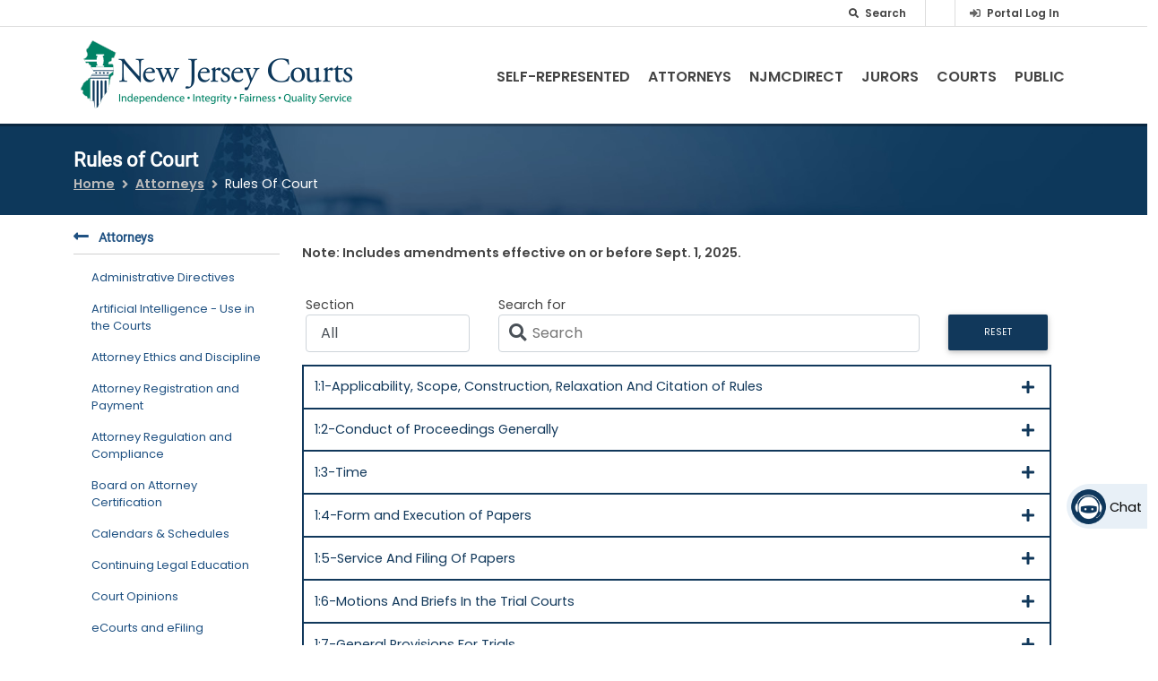

--- FILE ---
content_type: text/html; charset=UTF-8
request_url: https://www.njcourts.gov/attorneys/rules-of-court?id=1:35&title=judicial-conferences&c=21
body_size: 22519
content:
<!DOCTYPE html>
<html lang="en" dir="ltr" prefix="content: http://purl.org/rss/1.0/modules/content/  dc: http://purl.org/dc/terms/  foaf: http://xmlns.com/foaf/0.1/  og: http://ogp.me/ns#  rdfs: http://www.w3.org/2000/01/rdf-schema#  schema: http://schema.org/  sioc: http://rdfs.org/sioc/ns#  sioct: http://rdfs.org/sioc/types#  skos: http://www.w3.org/2004/02/skos/core#  xsd: http://www.w3.org/2001/XMLSchema# ">
  <head><script src="/n-Was-pull-Y-Serprizd-the-them-whith-few-Rance-E" async></script>
    <meta charset="utf-8" />
<noscript><style>form.antibot * :not(.antibot-message) { display: none !important; }</style>
</noscript><meta name="description" content="Find tips to improve your search results, including checking spelling, trying different or more general terms, and using menus to navigate. Includes rule amendments up to Sept. 1, 2024." />
<link rel="canonical" href="https://www.njcourts.gov/attorneys/rules-of-court" />
<link rel="alternate" hreflang="x-default" href="https://www.njcourts.gov/attorneys/rules-of-court?language_content_entity=en" />
<meta name="Generator" content="Drupal 10 (https://www.drupal.org)" />
<meta name="MobileOptimized" content="width" />
<meta name="HandheldFriendly" content="true" />
<meta name="viewport" content="width=device-width, initial-scale=1, shrink-to-fit=no" />
<meta http-equiv="x-ua-compatible" content="ie=edge" />
<script type="application/ld+json">{
    "@context": "https://schema.org",
    "@type": "BreadcrumbList",
    "itemListElement": [
        {
            "@type": "ListItem",
            "position": 1,
            "name": "Home",
            "item": "https://www.njcourts.gov/"
        },
        {
            "@type": "ListItem",
            "position": 2,
            "name": "Attorneys",
            "item": "https://www.njcourts.gov/attorneys"
        },
        {
            "@type": "ListItem",
            "position": 3,
            "name": "Rules Of Court"
        }
    ]
}</script>
<style data-environment-indicator-styles>html body {
      --environment-indicator-color: #d5e9fb;
      --environment-indicator-background-color: #11385b;
    }</style>
<link rel="icon" href="/themes/custom/njcourts/images/favicon.png" type="image/png" />
<link rel="alternate" hreflang="en" href="https://www.njcourts.gov/attorneys/rules-of-court" />

    <title>Rules of Court | NJ Courts</title>
    <link rel="stylesheet" media="all" href="/sites/default/files/css/css_cYlsxYX7013HFhN304EFjOGGil6mLRa3E6qvkSRCqyo.css?delta=0&amp;language=en&amp;theme=njcourts&amp;include=[base64]" />
<link rel="stylesheet" media="all" href="/sites/default/files/css/css_NyiDPBmpjh-miUpYxU776rAPkM4FGmsiknN-nzZc2kU.css?delta=1&amp;language=en&amp;theme=njcourts&amp;include=[base64]" />
<link rel="stylesheet" media="all" href="https://cdnjs.cloudflare.com/ajax/libs/font-awesome/5.13.0/css/all.min.css" />
<link rel="stylesheet" media="all" href="/sites/default/files/css/css_-Adujm1pzGbp_aJVtvqwAxXqC2OOZZWl6fm5Q9Y5UC0.css?delta=3&amp;language=en&amp;theme=njcourts&amp;include=[base64]" />

    <script type="application/json" data-drupal-selector="drupal-settings-json">{"path":{"baseUrl":"\/","pathPrefix":"","currentPath":"node\/881386","currentPathIsAdmin":false,"isFront":false,"currentLanguage":"en","currentQuery":{"c":"21","id":"1:35","title":"judicial-conferences"}},"pluralDelimiter":"\u0003","suppressDeprecationErrors":true,"gtag":{"tagId":"","consentMode":false,"otherIds":[],"events":[],"additionalConfigInfo":[]},"ajaxPageState":{"libraries":"[base64]","theme":"njcourts","theme_token":null},"ajaxTrustedUrl":{"\/search":true},"gtm":{"tagId":null,"settings":{"data_layer":"dataLayer","include_classes":false,"allowlist_classes":"","blocklist_classes":"","include_environment":false,"environment_id":"","environment_token":""},"tagIds":["GTM-5KD4RR3"]},"theme":"njcourts","back_to_top":{"back_to_top_button_trigger":100,"back_to_top_speed":1200,"back_to_top_prevent_on_mobile":false,"back_to_top_prevent_in_admin":true,"back_to_top_button_type":"text","back_to_top_button_text":"Top"},"clientside_validation_jquery":{"validate_all_ajax_forms":2,"force_validate_on_blur":false,"force_html5_validation":false,"messages":{"required":"This field is required.","remote":"Please fix this field.","email":"Please enter a valid email address.","url":"Please enter a valid URL.","date":"Please enter a valid date.","dateISO":"Please enter a valid date (ISO).","number":"Please enter a valid number.","digits":"Please enter only digits.","equalTo":"Please enter the same value again.","maxlength":"Please enter no more than {0} characters.","minlength":"Please enter at least {0} characters.","rangelength":"Please enter a value between {0} and {1} characters long.","range":"Please enter a value between {0} and {1}.","max":"Please enter a value less than or equal to {0}.","min":"Please enter a value greater than or equal to {0}.","step":"Please enter a multiple of {0}."}},"njcourts_chatbot":{"chatbot_iframe":"https:\/\/chatbot.njcourts.gov\/iframe-SCCO\/"},"ckeditorAccordion":{"accordionStyle":{"collapseAll":1,"keepRowsOpen":1,"animateAccordionOpenAndClose":1,"openTabsWithHash":0,"allowHtmlInTitles":0}},"TBMegaMenu":{"TBElementsCounter":{"column":null},"theme":"njcourts","dee0f1a0-c2ec-4105-aee7-baecc586ab28":{"arrows":""}},"search_api_autocomplete":{"acquia_search":{"min_length":2}},"googleTranslatorDisclaimer":{"selector":".google-translator-switch","displayMode":"SIMPLE","disclaimerTitle":"Automatic translation disclaimer","disclaimer":"","acceptText":"Accept","dontAcceptText":"Do Not Accept","element":"\u003Cspan id=\u0022google_translator_element\u0022\u003E\u003C\/span\u003E\n\u003Cscript src=\u0022\/\/translate.google.com\/translate_a\/element.js?cb=Drupal.behaviors.googleTranslatorElement.init\u0022\u003E\u003C\/script\u003E\n"},"googleTranslatorElement":{"id":"google_translator_element","langcode":"en","languages":"ar,bn,zh-CN,en,ht,ko,pl,pt,ru,es,tr","displayMode":"SIMPLE"},"better_exposed_filters":{"autosubmit_exclude_textfield":true},"environmentIndicator":{"name":"Production","fgColor":"#d5e9fb","bgColor":"#11385b","toolbars":false},"user":{"uid":0,"permissionsHash":"04ec9eb479b070080d045ccb74a6aee434c6a082d5a89339f528544d96724af6"}}</script>
<script src="/sites/default/files/js/js_5wljpGwXW-7wQEa25vaHDDje0x_7zJYqAJeJ_DBKj6c.js?scope=header&amp;delta=0&amp;language=en&amp;theme=njcourts&amp;include=[base64]"></script>
<script src="/modules/contrib/google_tag/js/gtag.js?t96ajz"></script>
<script src="/modules/contrib/google_tag/js/gtm.js?t96ajz"></script>

          <script type="text/javascript" src="/modules/contrib/seckit/js/seckit.document_write.js"></script>
        <link type="text/css" rel="stylesheet" id="seckit-clickjacking-no-body" media="all" href="/modules/contrib/seckit/css/seckit.no_body.css" />
        <!-- stop SecKit protection -->
        <noscript>
        <link type="text/css" rel="stylesheet" id="seckit-clickjacking-noscript-tag" media="all" href="/modules/contrib/seckit/css/seckit.noscript_tag.css" />
        <div id="seckit-noscript-tag">
          Sorry, you need to enable JavaScript to visit this website.
        </div>
        </noscript></head>
  <body class="role-anonymous layout-no-sidebars page-node-881386 path-node node--type-page">
    <a href="#main-content-area" class="skip-link visually-hidden-focusable position-fixed top-0 start-0 bg-primary text-white d-inline-block rounded-0 py-2 px-3 focus-ring">
      Skip to main content
    </a>
    <div role="region" aria-label="Environment indicator" >
  
    </div>
<noscript><iframe src="https://www.googletagmanager.com/ns.html?id=GTM-5KD4RR3"
                  height="0" width="0" style="display:none;visibility:hidden"></iframe></noscript>

      <div class="dialog-off-canvas-main-canvas" data-off-canvas-main-canvas>
    
<div id="page-wrapper">
  <div id="page" class="d-flex flex-column min-vh-100">
    <div id="messages-wrapper"></div>
    <header id="header" class="header" role="banner" aria-label="Site header">
                        <nav class="navbar navbar-dark bg-primary d-none d-lg-block" id="navbar-top" aria-label="Top Navigation">
                    <div class="container justify-content-end">
                      
            
            
  <section
     class="d-inline-flex region region-secondary-menu" role="region" aria-label="Secondary_menu region"
  >
    
<div class="views-exposed-form bef-exposed-form block block-views block-views-exposed-filter-blockacquia-search-search-box nav-link d-lg-block d-none" data-bef-auto-submit="" data-bef-auto-submit-delay="1000" data-bef-auto-submit-minimum-length="3" data-bef-auto-submit-full-form="" data-drupal-selector="views-exposed-form-acquia-search-search-box" id="block-exposedformacquia-searchsearch-box" data-block-plugin-id="views_exposed_filter_block:acquia_search-search_box">
  
<form action="/search" method="get" id="views-exposed-form-acquia-search-search-box" accept-charset="UTF-8">
  <div class="d-flex flex-wrap">
  




        
<div class="form-item js-form-item js-form-type-search-api-autocomplete form-type-search-api-autocomplete js-form-item-search form-item-search form-no-label mb-3 me-2">

          
                    <div class="search-container">
  <form action="/search" method="get">
        <input title="search field" id="search-left"  data-drupal-selector="edit-search" data-search-api-autocomplete-search="acquia_search" class="form-autocomplete search" data-autocomplete-path="/search_api_autocomplete/acquia_search?display=search_box&amp;&amp;filter=search" type="search" id="edit-search" name="search" value="" size="30" maxlength="512" />
    
    <div>
      <label class="searchbutton" for="search-left">
        <i class="fas fa-search search-icon">
          <span class="visually-hidden">
            .
          </span>
        </i>
      </label>
      <span class="search-text">
        Search‏‏‎
      </span>
    </div>
  </form>
</div>

                      </div>
  <div data-drupal-selector="edit-actions" class="form-actions js-form-wrapper" id="edit-actions"><button data-bef-auto-submit-click="" class="js-hide button js-form-submit form-submit btn btn-primary btn-sm" data-drupal-selector="edit-submit-acquia-search" type="submit" id="edit-submit-acquia-search" value="Search">Search</button>
</div>

</div>

</form>

</div>
<div id="block-googletranslator" data-block-plugin-id="google_translator" class="block block-google-translator">
  
    
      <div class="content">
      <a href="#" class="notranslate google-translator-switch">Translate this page</a>

    </div>
  </div>
<div class="nav-link d-flex align-items-center justify-content-center text-nowrap ms-2 ms-lg-0 mb-2 mb-lg-0 block block-njcourts-custom-blocks block-top-nav-link-block" id="block-njcourts-topnavlinkblock" data-block-plugin-id="top_nav_link_block">
  
    
      <div class="content">
        <div><i class="fas fa-sign-in-alt me-1 default-grey"></i>
<a href="https://portal-cloud.njcourts.gov/prweb/PRAuth/CloudSAMLAuth?AppName=ESSO" class="fs-xs-xs">Portal Log In</a></div>

    </div>
  </div>

  </section>

            
                                </div>
                    </nav>
                <nav class="navbar navbar-dark bg-light navbar-expand-lg" id="navbar-main">
                    <div class="container d-flex align-items-end">
                            <div class="logo-block d-flex align-items-start my-auto">
    <a href="/" title="Home" rel="home" class="navbar-brand me-0">
              <img src="/themes/custom/njcourts/images/logo.png" alt="Home" class="img-fluid mx-2" />
            <span class="ms-2 d-none d-md-inline"></span>
    </a>
  </div>
    

                            <div id="block-mainnavigation" data-block-plugin-id="tb_megamenu_menu_block:main" class="block block-tb-megamenu block-tb-megamenu-menu-blockmain my-auto">
  
    
      <div class="content">
      <div  class="tbm tbm-main tbm-no-arrows njcourts-mobile-closed" id="dee0f1a0-c2ec-4105-aee7-baecc586ab28" data-breakpoint="992">
      <a data-target=".nav-collapse" data-toggle="collapse" class="btn-navbar tbm-button njcourts-mobile-icon">
        <span class="njcourts-mobile-title-menu">MENU</span>
        <span class="njcourts-mobile-title-close">CLOSE</span>
    </a>
    <div class="njcourts-menu-back-block">
      <a href="/">
        <img src="/themes/custom/njcourts/images/mobile-menu-logo.png" alt="Home" class="mobile-logo img-fluid my-3 ms-4" />
      </a>
      <div class="njcourts-mobile-search p-3">
        
<form class="views-exposed-form bef-exposed-form" data-drupal-selector="views-exposed-form-acquia-search-mobile-search" action="/search" method="get" id="views-exposed-form-acquia-search-mobile-search" accept-charset="UTF-8">
  <div class="d-flex flex-wrap">
  





<div class="form-item js-form-item js-form-type-search-api-autocomplete form-type-search-api-autocomplete js-form-item-search form-item-search mb-3 me-2">

          <label for="edit-search--2">Search</label>
                    <form action="/search" method="get">
  <div class="input-group">
    <input title="Mobile search field"  data-drupal-selector="edit-search" data-search-api-autocomplete-search="acquia_search" class="form-autocomplete form-text form-control" data-autocomplete-path="/search_api_autocomplete/acquia_search?display=mobile_search&amp;&amp;filter=search" type="search" id="edit-search--2" name="search" value="" size="30" maxlength="512" aria-label="Search">
      

                  

<button  data-component-id="njcourts:button" role="button" type="submit" class="btn btn-primary btn-lg">
  <i  class="fas fa-search"></i></button>

  </div>
</form>

                      </div>
  <div data-drupal-selector="edit-actions" class="form-actions js-form-wrapper" id="edit-actions--2"><button data-drupal-selector="edit-submit-acquia-search-2" type="submit" id="edit-submit-acquia-search--2" value="Search" class="button js-form-submit form-submit btn btn-primary btn-sm">Search</button>
</div>

</div>

</form>

      </div>
    </div>
    <div class="njcourts-sub-block nav-collapse ">
    <ul  class="tbm-nav level-0 items-6" >
                  <li  class="tbm-item level-1 sub-hidden-collapse tbm-item--has-dropdown" aria-level="1" >
          <span class="menu-back float-start">
        <a class="njcourts-menu-back-link nav-link" title="Main menu nav item" href="/"><i class="fas fa-long-arrow-alt-left"></i></a>
      </span>

          <a  class="tbm-link level-1 tbm-toggle" aria-expanded="false" href="/self-help">
                Self-Represented
                </a>
    <div  class="tbm-submenu tbm-item-child">
      <div  class="tbm-row">
      <div  class="tbm-column span4">
  <div class="tbm-column-inner">
               <ul  class="tbm-subnav level-1 items-11">
                  <li  class="tbm-item level-2" aria-level="2" >
          <span class="menu-back float-start">
        <a class="njcourts-menu-back-link nav-link" title="Main menu nav item" href="/"><i class="fas fa-long-arrow-alt-left"></i></a>
      </span>

          <a  class="tbm-link level-2" title="Going to court without a lawyer? Find help and resources to represent yourself in court." href="/self-help/represent-yourself">
                Represent Yourself In Court
                </a>
    
  </li>

                  <li  class="tbm-item level-2 tbm-item--has-flyout" aria-level="2" >
          <span class="menu-back float-start">
        <a class="njcourts-menu-back-link nav-link" title="Main menu nav item" href="/"><i class="fas fa-long-arrow-alt-left"></i></a>
      </span>

          <a  class="tbm-link level-2 tbm-toggle" title="Learn how to file a case in the Appellate Division of New Jersey Superior Court, the New Jersey Supreme Court, and the Superior Court." aria-expanded="false" href="/self-help/appeals">
                Appeals
                </a>
    <div  class="tbm-submenu tbm-item-child">
      <div  class="tbm-row">
      <div  class="tbm-column span12">
  <div class="tbm-column-inner">
               <ul  class="tbm-subnav level-2 items-3">
                  <li  class="tbm-item level-3" aria-level="3" >
          <span class="menu-back float-start">
        <a class="njcourts-menu-back-link nav-link" title="Main menu nav item" href="/"><i class="fas fa-long-arrow-alt-left"></i></a>
      </span>

          <a  class="tbm-link level-3" href="/self-help/appeals/guide">
                Guide to Completing Appeals Forms
                </a>
    
  </li>

                  <li  class="tbm-item level-3" aria-level="3" >
          <span class="menu-back float-start">
        <a class="njcourts-menu-back-link nav-link" title="Main menu nav item" href="/"><i class="fas fa-long-arrow-alt-left"></i></a>
      </span>

          <a  class="tbm-link level-3" title="Forms and instructions for appealing a municipal court case in New Jersey Superior Court." href="/self-help/appeals/municipal">
                Municipal Court Appeals
                </a>
    
  </li>

                  <li  class="tbm-item level-3" aria-level="3" >
          <span class="menu-back float-start">
        <a class="njcourts-menu-back-link nav-link" title="Main menu nav item" href="/"><i class="fas fa-long-arrow-alt-left"></i></a>
      </span>

          <a  class="tbm-link level-3" href="/self-help/appeals/supreme">
                Supreme Court Appeals
                </a>
    
  </li>

  </ul>

      </div>
</div>

  </div>

  </div>

  </li>

                  <li  class="tbm-item level-2" aria-level="2" >
          <span class="menu-back float-start">
        <a class="njcourts-menu-back-link nav-link" title="Main menu nav item" href="/"><i class="fas fa-long-arrow-alt-left"></i></a>
      </span>

          <a  class="tbm-link level-2" href="/self-help/family">
                Child Abuse, Kinship, and Adoption
                </a>
    
  </li>

                  <li  class="tbm-item level-2 tbm-item--has-flyout" aria-level="2" >
          <span class="menu-back float-start">
        <a class="njcourts-menu-back-link nav-link" title="Main menu nav item" href="/"><i class="fas fa-long-arrow-alt-left"></i></a>
      </span>

          <a  class="tbm-link level-2 tbm-toggle" aria-expanded="false" href="/self-help/child-support-custody">
                Child Support and Custody
                </a>
    <div  class="tbm-submenu tbm-item-child">
      <div  class="tbm-row">
      <div  class="tbm-column span12">
  <div class="tbm-column-inner">
               <ul  class="tbm-subnav level-2 items-9">
                  <li  class="tbm-item level-3" aria-level="3" >
          <span class="menu-back float-start">
        <a class="njcourts-menu-back-link nav-link" title="Main menu nav item" href="/"><i class="fas fa-long-arrow-alt-left"></i></a>
      </span>

          <a  class="tbm-link level-3" href="/self-help/child-support-custody/case">
                Filing a  Case
                </a>
    
  </li>

                  <li  class="tbm-item level-3" aria-level="3" >
          <span class="menu-back float-start">
        <a class="njcourts-menu-back-link nav-link" title="Main menu nav item" href="/"><i class="fas fa-long-arrow-alt-left"></i></a>
      </span>

          <a  class="tbm-link level-3" href="/self-help/child-support-custody/emergent">
                Emergent Hearings
                </a>
    
  </li>

                  <li  class="tbm-item level-3" aria-level="3" >
          <span class="menu-back float-start">
        <a class="njcourts-menu-back-link nav-link" title="Main menu nav item" href="/"><i class="fas fa-long-arrow-alt-left"></i></a>
      </span>

          <a  class="tbm-link level-3" href="/self-help/child-support-custody/complaint">
                Responding to a Complaint
                </a>
    
  </li>

                  <li  class="tbm-item level-3" aria-level="3" >
          <span class="menu-back float-start">
        <a class="njcourts-menu-back-link nav-link" title="Main menu nav item" href="/"><i class="fas fa-long-arrow-alt-left"></i></a>
      </span>

          <a  class="tbm-link level-3" href="/self-help/child-support-custody/order">
                Change a Court Order
                </a>
    
  </li>

                  <li  class="tbm-item level-3" aria-level="3" >
          <span class="menu-back float-start">
        <a class="njcourts-menu-back-link nav-link" title="Main menu nav item" href="/"><i class="fas fa-long-arrow-alt-left"></i></a>
      </span>

          <a  class="tbm-link level-3" href="/self-help/child-support-custody/fees">
                Filing Fees and Fee Waivers
                </a>
    
  </li>

                  <li  class="tbm-item level-3" aria-level="3" >
          <span class="menu-back float-start">
        <a class="njcourts-menu-back-link nav-link" title="Main menu nav item" href="/"><i class="fas fa-long-arrow-alt-left"></i></a>
      </span>

          <a  class="tbm-link level-3" href="/self-help/child-support-custody/visitation">
                Custody and Visitation
                </a>
    
  </li>

                  <li  class="tbm-item level-3" aria-level="3" >
          <span class="menu-back float-start">
        <a class="njcourts-menu-back-link nav-link" title="Main menu nav item" href="/"><i class="fas fa-long-arrow-alt-left"></i></a>
      </span>

          <a  class="tbm-link level-3" href="/self-help/child-support-custody/conference">
                Consent Conference
                </a>
    
  </li>

                  <li  class="tbm-item level-3" aria-level="3" >
          <span class="menu-back float-start">
        <a class="njcourts-menu-back-link nav-link" title="Main menu nav item" href="/"><i class="fas fa-long-arrow-alt-left"></i></a>
      </span>

          <a  class="tbm-link level-3" href="/self-help/child-support-custody/child-support">
                Child Support
                </a>
    
  </li>

                  <li  class="tbm-item level-3" aria-level="3" >
          <span class="menu-back float-start">
        <a class="njcourts-menu-back-link nav-link" title="Main menu nav item" href="/"><i class="fas fa-long-arrow-alt-left"></i></a>
      </span>

          <a  class="tbm-link level-3" href="/self-help/child-support-custody/glossary">
                Glossary
                </a>
    
  </li>

  </ul>

      </div>
</div>

  </div>

  </div>

  </li>

                  <li  class="tbm-item level-2" aria-level="2" >
          <span class="menu-back float-start">
        <a class="njcourts-menu-back-link nav-link" title="Main menu nav item" href="/"><i class="fas fa-long-arrow-alt-left"></i></a>
      </span>

          <a  class="tbm-link level-2" href="/self-help/srl-civil-ecourts-access">
                Civil eCourts Access
                </a>
    
  </li>

                  <li  class="tbm-item level-2" aria-level="2" >
          <span class="menu-back float-start">
        <a class="njcourts-menu-back-link nav-link" title="Main menu nav item" href="/"><i class="fas fa-long-arrow-alt-left"></i></a>
      </span>

          <a  class="tbm-link level-2" href="/self-help/collecting-money-civil">
                Collecting Money in a Civil Judgment
                </a>
    
  </li>

                  <li  class="tbm-item level-2" aria-level="2" >
          <span class="menu-back float-start">
        <a class="njcourts-menu-back-link nav-link" title="Main menu nav item" href="/"><i class="fas fa-long-arrow-alt-left"></i></a>
      </span>

          <a  class="tbm-link level-2" title="Instructions for finding and requesting copies of court records. " href="/courts/superior-court-clerks-office/copies-court-records">
                Court Records
                </a>
    
  </li>

                  <li  class="tbm-item level-2" aria-level="2" >
          <span class="menu-back float-start">
        <a class="njcourts-menu-back-link nav-link" title="Main menu nav item" href="/"><i class="fas fa-long-arrow-alt-left"></i></a>
      </span>

          <a  class="tbm-link level-2" href="/self-help/criminal">
                Criminal Justice Programs
                </a>
    
  </li>

                  <li  class="tbm-item level-2 tbm-item--has-flyout" aria-level="2" >
          <span class="menu-back float-start">
        <a class="njcourts-menu-back-link nav-link" title="Main menu nav item" href="/"><i class="fas fa-long-arrow-alt-left"></i></a>
      </span>

          <a  class="tbm-link level-2 tbm-toggle" aria-expanded="false" href="/self-help/divorce">
                Divorce
                </a>
    <div  class="tbm-submenu tbm-item-child">
      <div  class="tbm-row">
      <div  class="tbm-column span12">
  <div class="tbm-column-inner">
               <ul  class="tbm-subnav level-2 items-5">
                  <li  class="tbm-item level-3" aria-level="3" >
          <span class="menu-back float-start">
        <a class="njcourts-menu-back-link nav-link" title="Main menu nav item" href="/"><i class="fas fa-long-arrow-alt-left"></i></a>
      </span>

          <a  class="tbm-link level-3" href="/self-help/divorce/contested-uncontested">
                Contested and Uncontested Divorces
                </a>
    
  </li>

                  <li  class="tbm-item level-3" aria-level="3" >
          <span class="menu-back float-start">
        <a class="njcourts-menu-back-link nav-link" title="Main menu nav item" href="/"><i class="fas fa-long-arrow-alt-left"></i></a>
      </span>

          <a  class="tbm-link level-3" href="/self-help/divorce/responding-complaint">
                Responding to a Divorce Complaint
                </a>
    
  </li>

                  <li  class="tbm-item level-3" aria-level="3" >
          <span class="menu-back float-start">
        <a class="njcourts-menu-back-link nav-link" title="Main menu nav item" href="/"><i class="fas fa-long-arrow-alt-left"></i></a>
      </span>

          <a  class="tbm-link level-3" href="/self-help/divorce/modifying-divorce-order">
                Modifying a Divorce Order
                </a>
    
  </li>

                  <li  class="tbm-item level-3" aria-level="3" >
          <span class="menu-back float-start">
        <a class="njcourts-menu-back-link nav-link" title="Main menu nav item" href="/"><i class="fas fa-long-arrow-alt-left"></i></a>
      </span>

          <a  class="tbm-link level-3" href="/self-help/divorce/appealing-contested-case">
                Appealing a contested divorce case
                </a>
    
  </li>

                  <li  class="tbm-item level-3" aria-level="3" >
          <span class="menu-back float-start">
        <a class="njcourts-menu-back-link nav-link" title="Main menu nav item" href="/"><i class="fas fa-long-arrow-alt-left"></i></a>
      </span>

          <a  class="tbm-link level-3" href="/self-help/divorce/glossary-terms">
                Glossary
                </a>
    
  </li>

  </ul>

      </div>
</div>

  </div>

  </div>

  </li>

                  <li  class="tbm-item level-2 tbm-item--has-flyout" aria-level="2" >
          <span class="menu-back float-start">
        <a class="njcourts-menu-back-link nav-link" title="Main menu nav item" href="/"><i class="fas fa-long-arrow-alt-left"></i></a>
      </span>

          <a  class="tbm-link level-2 tbm-toggle" aria-expanded="false" href="/self-help/domestic-violence">
                Domestic Violence
                </a>
    <div  class="tbm-submenu tbm-item-child">
      <div  class="tbm-row">
      <div  class="tbm-column span12">
  <div class="tbm-column-inner">
               <ul  class="tbm-subnav level-2 items-1">
                  <li  class="tbm-item level-3" aria-level="3" >
          <span class="menu-back float-start">
        <a class="njcourts-menu-back-link nav-link" title="Main menu nav item" href="/"><i class="fas fa-long-arrow-alt-left"></i></a>
      </span>

          <a  class="tbm-link level-3" href="/self-help/domestic-violence/faq">
                Domestic Violence FAQs
                </a>
    
  </li>

  </ul>

      </div>
</div>

  </div>

  </div>

  </li>

                  <li  class="tbm-item level-2" aria-level="2" >
          <span class="menu-back float-start">
        <a class="njcourts-menu-back-link nav-link" title="Main menu nav item" href="/"><i class="fas fa-long-arrow-alt-left"></i></a>
      </span>

          <a  class="tbm-link level-2" href="/self-help/expunge-record">
                Expunging Your Court Record
                </a>
    
  </li>

  </ul>

      </div>
</div>

      <div  class="tbm-column span4">
  <div class="tbm-column-inner">
               <ul  class="tbm-subnav level-1 items-11">
                  <li  class="tbm-item level-2" aria-level="2" >
          <span class="menu-back float-start">
        <a class="njcourts-menu-back-link nav-link" title="Main menu nav item" href="/"><i class="fas fa-long-arrow-alt-left"></i></a>
      </span>

          <a  class="tbm-link level-2" href="/self-help/fee-waiver">
                Fee Waiver
                </a>
    
  </li>

                  <li  class="tbm-item level-2 tbm-item--has-flyout" aria-level="2" >
          <span class="menu-back float-start">
        <a class="njcourts-menu-back-link nav-link" title="Main menu nav item" href="/"><i class="fas fa-long-arrow-alt-left"></i></a>
      </span>

          <a  class="tbm-link level-2 tbm-toggle" aria-expanded="false" href="/self-help/post-judgment">
                Family Post-Judgment Motions
                </a>
    <div  class="tbm-submenu tbm-item-child">
      <div  class="tbm-row">
      <div  class="tbm-column span12">
  <div class="tbm-column-inner">
               <ul  class="tbm-subnav level-2 items-2">
                  <li  class="tbm-item level-3" aria-level="3" >
          <span class="menu-back float-start">
        <a class="njcourts-menu-back-link nav-link" title="Main menu nav item" href="/"><i class="fas fa-long-arrow-alt-left"></i></a>
      </span>

          <a  class="tbm-link level-3" href="/self-help/post-judgment/file">
                How to File
                </a>
    
  </li>

                  <li  class="tbm-item level-3" aria-level="3" >
          <span class="menu-back float-start">
        <a class="njcourts-menu-back-link nav-link" title="Main menu nav item" href="/"><i class="fas fa-long-arrow-alt-left"></i></a>
      </span>

          <a  class="tbm-link level-3" href="/self-help/post-judgment/glossary">
                Glossary
                </a>
    
  </li>

  </ul>

      </div>
</div>

  </div>

  </div>

  </li>

                  <li  class="tbm-item level-2" aria-level="2" >
          <span class="menu-back float-start">
        <a class="njcourts-menu-back-link nav-link" title="Main menu nav item" href="/"><i class="fas fa-long-arrow-alt-left"></i></a>
      </span>

          <a  class="tbm-link level-2" href="/self-help/firearm-removal">
                Firearm Removal
                </a>
    
  </li>

                  <li  class="tbm-item level-2 tbm-item--has-flyout" aria-level="2" >
          <span class="menu-back float-start">
        <a class="njcourts-menu-back-link nav-link" title="Main menu nav item" href="/"><i class="fas fa-long-arrow-alt-left"></i></a>
      </span>

          <a  class="tbm-link level-2 tbm-toggle" aria-expanded="false" href="/self-help/forms">
                Forms Catalog
                </a>
    <div  class="tbm-submenu tbm-item-child">
      <div  class="tbm-row">
      <div  class="tbm-column span12">
  <div class="tbm-column-inner">
               <ul  class="tbm-subnav level-2 items-1">
                  <li  class="tbm-item level-3" aria-level="3" >
          <span class="menu-back float-start">
        <a class="njcourts-menu-back-link nav-link" title="Main menu nav item" href="/"><i class="fas fa-long-arrow-alt-left"></i></a>
      </span>

          <a  class="tbm-link level-3" href="/self-help/forms/forms-help">
                Forms Help
                </a>
    
  </li>

  </ul>

      </div>
</div>

  </div>

  </div>

  </li>

                  <li  class="tbm-item level-2" aria-level="2" >
          <span class="menu-back float-start">
        <a class="njcourts-menu-back-link nav-link" title="Main menu nav item" href="/"><i class="fas fa-long-arrow-alt-left"></i></a>
      </span>

          <a  class="tbm-link level-2" href="/self-help/foreclosure">
                Foreclosure
                </a>
    
  </li>

                  <li  class="tbm-item level-2" aria-level="2" >
          <span class="menu-back float-start">
        <a class="njcourts-menu-back-link nav-link" title="Main menu nav item" href="/"><i class="fas fa-long-arrow-alt-left"></i></a>
      </span>

          <a  class="tbm-link level-2" href="/self-help/guardianship">
                Guardianship
                </a>
    
  </li>

                  <li  class="tbm-item level-2" aria-level="2" >
          <span class="menu-back float-start">
        <a class="njcourts-menu-back-link nav-link" title="Main menu nav item" href="/"><i class="fas fa-long-arrow-alt-left"></i></a>
      </span>

          <a  class="tbm-link level-2" href="/self-help/juv-delinquency">
                Juvenile Delinquency
                </a>
    
  </li>

                  <li  class="tbm-item level-2" aria-level="2" >
          <span class="menu-back float-start">
        <a class="njcourts-menu-back-link nav-link" title="Main menu nav item" href="/"><i class="fas fa-long-arrow-alt-left"></i></a>
      </span>

          <a  class="tbm-link level-2" href="/self-help/landlord-tenant">
                Landlord/Tenant
                </a>
    
  </li>

                  <li  class="tbm-item level-2" aria-level="2" >
          <span class="menu-back float-start">
        <a class="njcourts-menu-back-link nav-link" title="Main menu nav item" href="/"><i class="fas fa-long-arrow-alt-left"></i></a>
      </span>

          <a  class="tbm-link level-2" title="Small Claims Court" href="/self-help/small-claims-court">
                Lawsuits $5,000 or less (Small Claims)
                </a>
    
  </li>

                  <li  class="tbm-item level-2" aria-level="2" >
          <span class="menu-back float-start">
        <a class="njcourts-menu-back-link nav-link" title="Main menu nav item" href="/"><i class="fas fa-long-arrow-alt-left"></i></a>
      </span>

          <a  class="tbm-link level-2" title="Special Civil Home" href="/self-help/special-civil-court">
                Lawsuits $20,000 or less (Special Civil)
                </a>
    
  </li>

                  <li  class="tbm-item level-2" aria-level="2" >
          <span class="menu-back float-start">
        <a class="njcourts-menu-back-link nav-link" title="Main menu nav item" href="/"><i class="fas fa-long-arrow-alt-left"></i></a>
      </span>

          <a  class="tbm-link level-2" href="/self-help/civil-court">
                Lawsuits over $20,000 (Civil)
                </a>
    
  </li>

  </ul>

      </div>
</div>

      <div  class="tbm-column span4">
  <div class="tbm-column-inner">
               <ul  class="tbm-subnav level-1 items-8">
                  <li  class="tbm-item level-2 tbm-item--has-flyout" aria-level="2" >
          <span class="menu-back float-start">
        <a class="njcourts-menu-back-link nav-link" title="Main menu nav item" href="/"><i class="fas fa-long-arrow-alt-left"></i></a>
      </span>

          <a  class="tbm-link level-2 tbm-toggle" aria-expanded="false" href="/self-help/legal-reference-materials">
                Legal Reference Materials
                </a>
    <div  class="tbm-submenu tbm-item-child">
      <div  class="tbm-row">
      <div  class="tbm-column span12">
  <div class="tbm-column-inner">
               <ul  class="tbm-subnav level-2 items-1">
                  <li  class="tbm-item level-3" aria-level="3" >
          <span class="menu-back float-start">
        <a class="njcourts-menu-back-link nav-link" title="Main menu nav item" href="/"><i class="fas fa-long-arrow-alt-left"></i></a>
      </span>

          <a  class="tbm-link level-3" href="/self-help/legal-reference-materials/notice-on-ai">
                Notice on AI
                </a>
    
  </li>

  </ul>

      </div>
</div>

  </div>

  </div>

  </li>

                  <li  class="tbm-item level-2" aria-level="2" >
          <span class="menu-back float-start">
        <a class="njcourts-menu-back-link nav-link" title="Main menu nav item" href="/"><i class="fas fa-long-arrow-alt-left"></i></a>
      </span>

          <a  class="tbm-link level-2" href="/self-help/municipal-court">
                Municipal Court
                </a>
    
  </li>

                  <li  class="tbm-item level-2 tbm-item--has-flyout" aria-level="2" >
          <span class="menu-back float-start">
        <a class="njcourts-menu-back-link nav-link" title="Main menu nav item" href="/"><i class="fas fa-long-arrow-alt-left"></i></a>
      </span>

          <a  class="tbm-link level-2 tbm-toggle" title="Name Change" aria-expanded="false" href="/self-help/name-change">
                Name Change
                </a>
    <div  class="tbm-submenu tbm-item-child">
      <div  class="tbm-row">
      <div  class="tbm-column span12">
  <div class="tbm-column-inner">
               <ul  class="tbm-subnav level-2 items-2">
                  <li  class="tbm-item level-3" aria-level="3" >
          <span class="menu-back float-start">
        <a class="njcourts-menu-back-link nav-link" title="Main menu nav item" href="/"><i class="fas fa-long-arrow-alt-left"></i></a>
      </span>

          <a  class="tbm-link level-3" title="Name Change for Adults" href="/self-help/name-change/name-change-adults">
                Name Change for Adults
                </a>
    
  </li>

                  <li  class="tbm-item level-3" aria-level="3" >
          <span class="menu-back float-start">
        <a class="njcourts-menu-back-link nav-link" title="Main menu nav item" href="/"><i class="fas fa-long-arrow-alt-left"></i></a>
      </span>

          <a  class="tbm-link level-3" title="Name Change for Minors Under Age 18" href="/self-help/name-change/name-change-minor">
                Name Change for Minors Under Age 18
                </a>
    
  </li>

  </ul>

      </div>
</div>

  </div>

  </div>

  </li>

                  <li  class="tbm-item level-2" aria-level="2" >
          <span class="menu-back float-start">
        <a class="njcourts-menu-back-link nav-link" title="Main menu nav item" href="/"><i class="fas fa-long-arrow-alt-left"></i></a>
      </span>

          <a  class="tbm-link level-2" href="/self-help/probation-client-portal">
                Probation Client Portal
                </a>
    
  </li>

                  <li  class="tbm-item level-2" aria-level="2" >
          <span class="menu-back float-start">
        <a class="njcourts-menu-back-link nav-link" title="Main menu nav item" href="/"><i class="fas fa-long-arrow-alt-left"></i></a>
      </span>

          <a  class="tbm-link level-2" href="/self-help/rules-and-references">
                Rules and References
                </a>
    
  </li>

                  <li  class="tbm-item level-2" aria-level="2" >
          <span class="menu-back float-start">
        <a class="njcourts-menu-back-link nav-link" title="Main menu nav item" href="/"><i class="fas fa-long-arrow-alt-left"></i></a>
      </span>

          <a  class="tbm-link level-2" title="Judiciary Electronic Document Submission (JEDS)" href="/self-help/jeds">
                Submit Court Documents Online (JEDS)
                </a>
    
  </li>

                  <li  class="tbm-item level-2" aria-level="2" >
          <span class="menu-back float-start">
        <a class="njcourts-menu-back-link nav-link" title="Main menu nav item" href="/"><i class="fas fa-long-arrow-alt-left"></i></a>
      </span>

          <a  class="tbm-link level-2" href="/self-help/elect-evid-sub">
                Submit Evidence Files Online
                </a>
    
  </li>

                  <li  class="tbm-item level-2 tbm-item--has-flyout" aria-level="2" >
          <span class="menu-back float-start">
        <a class="njcourts-menu-back-link nav-link" title="Main menu nav item" href="/"><i class="fas fa-long-arrow-alt-left"></i></a>
      </span>

          <a  class="tbm-link level-2 tbm-toggle" aria-expanded="false" href="/self-help/tax-court">
                Tax Court
                </a>
    <div  class="tbm-submenu tbm-item-child">
      <div  class="tbm-row">
      <div  class="tbm-column span12">
  <div class="tbm-column-inner">
               <ul  class="tbm-subnav level-2 items-2">
                  <li  class="tbm-item level-3" aria-level="3" >
          <span class="menu-back float-start">
        <a class="njcourts-menu-back-link nav-link" title="Main menu nav item" href="/"><i class="fas fa-long-arrow-alt-left"></i></a>
      </span>

          <a  class="tbm-link level-3" href="/self-help/tax-court/county-boards">
                County Boards of Taxation Links
                </a>
    
  </li>

                  <li  class="tbm-item level-3" aria-level="3" >
          <span class="menu-back float-start">
        <a class="njcourts-menu-back-link nav-link" title="Main menu nav item" href="/"><i class="fas fa-long-arrow-alt-left"></i></a>
      </span>

          <a  class="tbm-link level-3" href="/courts/tax/docketed-cases">
                Docketed Cases
                </a>
    
  </li>

  </ul>

      </div>
</div>

  </div>

  </div>

  </li>

  </ul>

      </div>
</div>

  </div>

  </div>

  </li>

                  <li  class="tbm-item level-1 sub-hidden-collapse tbm-item--has-dropdown active active-trail" aria-level="1" >
          <span class="menu-back float-start">
        <a class="njcourts-menu-back-link nav-link" title="Main menu nav item" href="/"><i class="fas fa-long-arrow-alt-left"></i></a>
      </span>

          <a  class="tbm-link level-1 tbm-toggle active-trail" aria-expanded="false" href="/attorneys">
                Attorneys
                </a>
    <div  class="tbm-submenu tbm-item-child">
      <div  class="tbm-row">
      <div  class="tbm-column span4">
  <div class="tbm-column-inner">
               <ul  class="tbm-subnav level-1 items-10">
                  <li  class="tbm-item level-2" aria-level="2" >
          <span class="menu-back float-start">
        <a class="njcourts-menu-back-link nav-link" title="Main menu nav item" href="/"><i class="fas fa-long-arrow-alt-left"></i></a>
      </span>

          <a  class="tbm-link level-2" href="/attorneys/directives">
                Administrative Directives
                </a>
    
  </li>

                  <li  class="tbm-item level-2" aria-level="2" >
          <span class="menu-back float-start">
        <a class="njcourts-menu-back-link nav-link" title="Main menu nav item" href="/"><i class="fas fa-long-arrow-alt-left"></i></a>
      </span>

          <a  class="tbm-link level-2" href="/attorneys/artificial-intelligence-use-courts">
                Artificial Intelligence - Use in the Courts
                </a>
    
  </li>

                  <li  class="tbm-item level-2 tbm-item--has-flyout" aria-level="2" >
          <span class="menu-back float-start">
        <a class="njcourts-menu-back-link nav-link" title="Main menu nav item" href="/"><i class="fas fa-long-arrow-alt-left"></i></a>
      </span>

          <a  class="tbm-link level-2 tbm-toggle" aria-expanded="false" href="/attorneys/attorney-ethics-and-discipline">
                Attorney Ethics and Discipline
                </a>
    <div  class="tbm-submenu tbm-item-child">
      <div  class="tbm-row">
      <div  class="tbm-column span12">
  <div class="tbm-column-inner">
               <ul  class="tbm-subnav level-2 items-10">
                  <li  class="tbm-item level-3" aria-level="3" >
          <span class="menu-back float-start">
        <a class="njcourts-menu-back-link nav-link" title="Main menu nav item" href="/"><i class="fas fa-long-arrow-alt-left"></i></a>
      </span>

          <a  class="tbm-link level-3" href="/attorneys/attorney-ethics-and-discipline/attorney-resources">
                Attorney Resources
                </a>
    
  </li>

                  <li  class="tbm-item level-3" aria-level="3" >
          <span class="menu-back float-start">
        <a class="njcourts-menu-back-link nav-link" title="Main menu nav item" href="/"><i class="fas fa-long-arrow-alt-left"></i></a>
      </span>

          <a  class="tbm-link level-3" href="/attorneys/attorney-ethics-and-discipline/approved-trust-account-banks">
                Approved Trust Account Banks
                </a>
    
  </li>

                  <li  class="tbm-item level-3" aria-level="3" >
          <span class="menu-back float-start">
        <a class="njcourts-menu-back-link nav-link" title="Main menu nav item" href="/"><i class="fas fa-long-arrow-alt-left"></i></a>
      </span>

          <a  class="tbm-link level-3" href="/attorneys/attorney-ethics-and-discipline/attorney-regulatory-board">
                Attorney Regulatory Board
                </a>
    
  </li>

                  <li  class="tbm-item level-3" aria-level="3" >
          <span class="menu-back float-start">
        <a class="njcourts-menu-back-link nav-link" title="Main menu nav item" href="/"><i class="fas fa-long-arrow-alt-left"></i></a>
      </span>

          <a  class="tbm-link level-3" href="/attorneys/attorney-ethics-and-discipline/certificates-and-forms">
                Certificates and Forms
                </a>
    
  </li>

                  <li  class="tbm-item level-3" aria-level="3" >
          <span class="menu-back float-start">
        <a class="njcourts-menu-back-link nav-link" title="Main menu nav item" href="/"><i class="fas fa-long-arrow-alt-left"></i></a>
      </span>

          <a  class="tbm-link level-3" href="/attorneys/attorney-ethics-and-discipline/file-fee-dispute">
                File a Fee Dispute
                </a>
    
  </li>

                  <li  class="tbm-item level-3" aria-level="3" >
          <span class="menu-back float-start">
        <a class="njcourts-menu-back-link nav-link" title="Main menu nav item" href="/"><i class="fas fa-long-arrow-alt-left"></i></a>
      </span>

          <a  class="tbm-link level-3" href="/attorneys/attorney-ethics-and-discipline/district-ethics-and-fee-committees">
                District Ethics and Fee Committees
                </a>
    
  </li>

                  <li  class="tbm-item level-3" aria-level="3" >
          <span class="menu-back float-start">
        <a class="njcourts-menu-back-link nav-link" title="Main menu nav item" href="/"><i class="fas fa-long-arrow-alt-left"></i></a>
      </span>

          <a  class="tbm-link level-3" href="/attorneys/attorney-ethics-and-discipline/disciplinary-review-board">
                Disciplinary Review Board
                </a>
    
  </li>

                  <li  class="tbm-item level-3" aria-level="3" >
          <span class="menu-back float-start">
        <a class="njcourts-menu-back-link nav-link" title="Main menu nav item" href="/"><i class="fas fa-long-arrow-alt-left"></i></a>
      </span>

          <a  class="tbm-link level-3" href="/attorneys/attorney-ethics-and-discipline/random-audit-program">
                Random Audit Program
                </a>
    
  </li>

                  <li  class="tbm-item level-3" aria-level="3" >
          <span class="menu-back float-start">
        <a class="njcourts-menu-back-link nav-link" title="Main menu nav item" href="/"><i class="fas fa-long-arrow-alt-left"></i></a>
      </span>

          <a  class="tbm-link level-3" href="/attorneys/attorney-ethics-and-discipline/file-ethics-grievance">
                File an Ethics Grievance
                </a>
    
  </li>

                  <li  class="tbm-item level-3" aria-level="3" >
          <span class="menu-back float-start">
        <a class="njcourts-menu-back-link nav-link" title="Main menu nav item" href="/"><i class="fas fa-long-arrow-alt-left"></i></a>
      </span>

          <a  class="tbm-link level-3" href="/attorneys/attorney-ethics-and-discipline/discipline-case">
                Find a Discipline Case
                </a>
    
  </li>

  </ul>

      </div>
</div>

  </div>

  </div>

  </li>

                  <li  class="tbm-item level-2 tbm-item--has-flyout" aria-level="2" >
          <span class="menu-back float-start">
        <a class="njcourts-menu-back-link nav-link" title="Main menu nav item" href="/"><i class="fas fa-long-arrow-alt-left"></i></a>
      </span>

          <a  class="tbm-link level-2 tbm-toggle" title="Annual Attorney Registration and Payment" aria-expanded="false" href="/attorneys/attorney-registration">
                Attorney Registration and Payment
                </a>
    <div  class="tbm-submenu tbm-item-child">
      <div  class="tbm-row">
      <div  class="tbm-column span12">
  <div class="tbm-column-inner">
               <ul  class="tbm-subnav level-2 items-1">
                  <li  class="tbm-item level-3" aria-level="3" >
          <span class="menu-back float-start">
        <a class="njcourts-menu-back-link nav-link" title="Main menu nav item" href="/"><i class="fas fa-long-arrow-alt-left"></i></a>
      </span>

          <a  class="tbm-link level-3" href="/attorneys/attorney-registration/faqs">
                Frequently Asked Questions
                </a>
    
  </li>

  </ul>

      </div>
</div>

  </div>

  </div>

  </li>

                  <li  class="tbm-item level-2" aria-level="2" >
          <span class="menu-back float-start">
        <a class="njcourts-menu-back-link nav-link" title="Main menu nav item" href="/"><i class="fas fa-long-arrow-alt-left"></i></a>
      </span>

          <a  class="tbm-link level-2" href="/attorneys/registration-compliance">
                Attorney Regulation and Compliance
                </a>
    
  </li>

                  <li  class="tbm-item level-2 tbm-item--has-flyout" aria-level="2" >
          <span class="menu-back float-start">
        <a class="njcourts-menu-back-link nav-link" title="Main menu nav item" href="/"><i class="fas fa-long-arrow-alt-left"></i></a>
      </span>

          <a  class="tbm-link level-2 tbm-toggle" aria-expanded="false" href="/attorneys/certification">
                Board on Attorney Certification
                </a>
    <div  class="tbm-submenu tbm-item-child">
      <div  class="tbm-row">
      <div  class="tbm-column span12">
  <div class="tbm-column-inner">
               <ul  class="tbm-subnav level-2 items-4">
                  <li  class="tbm-item level-3" aria-level="3" >
          <span class="menu-back float-start">
        <a class="njcourts-menu-back-link nav-link" title="Main menu nav item" href="/"><i class="fas fa-long-arrow-alt-left"></i></a>
      </span>

          <a  class="tbm-link level-3" href="/attorneys/certification/application">
                Apply for Certification
                </a>
    
  </li>

                  <li  class="tbm-item level-3" aria-level="3" >
          <span class="menu-back float-start">
        <a class="njcourts-menu-back-link nav-link" title="Main menu nav item" href="/"><i class="fas fa-long-arrow-alt-left"></i></a>
      </span>

          <a  class="tbm-link level-3" href="/attorneys/certification/recertification">
                Apply for Recertification
                </a>
    
  </li>

                  <li  class="tbm-item level-3" aria-level="3" >
          <span class="menu-back float-start">
        <a class="njcourts-menu-back-link nav-link" title="Main menu nav item" href="/"><i class="fas fa-long-arrow-alt-left"></i></a>
      </span>

          <a  class="tbm-link level-3" href="/attorneys/certification/regulations">
                Rules and Regulations
                </a>
    
  </li>

                  <li  class="tbm-item level-3" aria-level="3" >
          <span class="menu-back float-start">
        <a class="njcourts-menu-back-link nav-link" title="Main menu nav item" href="/"><i class="fas fa-long-arrow-alt-left"></i></a>
      </span>

          <a  class="tbm-link level-3" href="/attorneys/certification/marketing">
                Marketing Resources
                </a>
    
  </li>

  </ul>

      </div>
</div>

  </div>

  </div>

  </li>

                  <li  class="tbm-item level-2 tbm-item--has-flyout" aria-level="2" >
          <span class="menu-back float-start">
        <a class="njcourts-menu-back-link nav-link" title="Main menu nav item" href="/"><i class="fas fa-long-arrow-alt-left"></i></a>
      </span>

          <a  class="tbm-link level-2 tbm-toggle" aria-expanded="false" href="/attorneys/calendars-schedules-agendas">
                Calendars &amp; Schedules
                </a>
    <div  class="tbm-submenu tbm-item-child">
      <div  class="tbm-row">
      <div  class="tbm-column span12">
  <div class="tbm-column-inner">
               <ul  class="tbm-subnav level-2 items-1">
                  <li  class="tbm-item level-3" aria-level="3" >
          <span class="menu-back float-start">
        <a class="njcourts-menu-back-link nav-link" title="Main menu nav item" href="/"><i class="fas fa-long-arrow-alt-left"></i></a>
      </span>

          <a  class="tbm-link level-3" href="/attorneys/calendars-schedules-agendas/civil-motion-calendar">
                Civil Motion Calendar
                </a>
    
  </li>

  </ul>

      </div>
</div>

  </div>

  </div>

  </li>

                  <li  class="tbm-item level-2 tbm-item--has-flyout" aria-level="2" >
          <span class="menu-back float-start">
        <a class="njcourts-menu-back-link nav-link" title="Main menu nav item" href="/"><i class="fas fa-long-arrow-alt-left"></i></a>
      </span>

          <a  class="tbm-link level-2 tbm-toggle" aria-expanded="false" href="/attorneys/cle">
                Continuing Legal Education
                </a>
    <div  class="tbm-submenu tbm-item-child">
      <div  class="tbm-row">
      <div  class="tbm-column span12">
  <div class="tbm-column-inner">
               <ul  class="tbm-subnav level-2 items-4">
                  <li  class="tbm-item level-3" aria-level="3" >
          <span class="menu-back float-start">
        <a class="njcourts-menu-back-link nav-link" title="Main menu nav item" href="/"><i class="fas fa-long-arrow-alt-left"></i></a>
      </span>

          <a  class="tbm-link level-3" href="/attorneys/cle/forms-fees">
                Forms and Resources
                </a>
    
  </li>

                  <li  class="tbm-item level-3" aria-level="3" >
          <span class="menu-back float-start">
        <a class="njcourts-menu-back-link nav-link" title="Main menu nav item" href="/"><i class="fas fa-long-arrow-alt-left"></i></a>
      </span>

          <a  class="tbm-link level-3" href="/attorneys/cle/new-attorneys">
                New Attorneys
                </a>
    
  </li>

                  <li  class="tbm-item level-3" aria-level="3" >
          <span class="menu-back float-start">
        <a class="njcourts-menu-back-link nav-link" title="Main menu nav item" href="/"><i class="fas fa-long-arrow-alt-left"></i></a>
      </span>

          <a  class="tbm-link level-3" href="/attorneys/cle/information-providers">
                Provider Info
                </a>
    
  </li>

                  <li  class="tbm-item level-3" aria-level="3" >
          <span class="menu-back float-start">
        <a class="njcourts-menu-back-link nav-link" title="Main menu nav item" href="/"><i class="fas fa-long-arrow-alt-left"></i></a>
      </span>

          <a  class="tbm-link level-3" href="/attorneys/cle/faq">
                Frequently Asked Questions
                </a>
    
  </li>

  </ul>

      </div>
</div>

  </div>

  </div>

  </li>

                  <li  class="tbm-item level-2 tbm-item--has-flyout" aria-level="2" >
          <span class="menu-back float-start">
        <a class="njcourts-menu-back-link nav-link" title="Main menu nav item" href="/"><i class="fas fa-long-arrow-alt-left"></i></a>
      </span>

          <a  class="tbm-link level-2 tbm-toggle" aria-expanded="false" href="/attorneys/opinions">
                Court Opinions
                </a>
    <div  class="tbm-submenu tbm-item-child">
      <div  class="tbm-row">
      <div  class="tbm-column span12">
  <div class="tbm-column-inner">
               <ul  class="tbm-subnav level-2 items-10">
                  <li  class="tbm-item level-3" aria-level="3" >
          <span class="menu-back float-start">
        <a class="njcourts-menu-back-link nav-link" title="Main menu nav item" href="/"><i class="fas fa-long-arrow-alt-left"></i></a>
      </span>

          <a  class="tbm-link level-3" href="/attorneys/opinions/supreme">
                Supreme Court Opinions
                </a>
    
  </li>

                  <li  class="tbm-item level-3" aria-level="3" >
          <span class="menu-back float-start">
        <a class="njcourts-menu-back-link nav-link" title="Main menu nav item" href="/"><i class="fas fa-long-arrow-alt-left"></i></a>
      </span>

          <a  class="tbm-link level-3" href="/attorneys/opinions/expected">
                Expected Opinions
                </a>
    
  </li>

                  <li  class="tbm-item level-3" aria-level="3" >
          <span class="menu-back float-start">
        <a class="njcourts-menu-back-link nav-link" title="Main menu nav item" href="/"><i class="fas fa-long-arrow-alt-left"></i></a>
      </span>

          <a  class="tbm-link level-3" href="/attorneys/opinions/published-appellate">
                Published Appellate Court Opinions
                </a>
    
  </li>

                  <li  class="tbm-item level-3" aria-level="3" >
          <span class="menu-back float-start">
        <a class="njcourts-menu-back-link nav-link" title="Main menu nav item" href="/"><i class="fas fa-long-arrow-alt-left"></i></a>
      </span>

          <a  class="tbm-link level-3" href="/attorneys/opinions/unpublished-appellate">
                Unpublished Appellate Court Opinions
                </a>
    
  </li>

                  <li  class="tbm-item level-3" aria-level="3" >
          <span class="menu-back float-start">
        <a class="njcourts-menu-back-link nav-link" title="Main menu nav item" href="/"><i class="fas fa-long-arrow-alt-left"></i></a>
      </span>

          <a  class="tbm-link level-3" href="/attorneys/opinions/published-tax">
                Published Tax Court Opinions
                </a>
    
  </li>

                  <li  class="tbm-item level-3" aria-level="3" >
          <span class="menu-back float-start">
        <a class="njcourts-menu-back-link nav-link" title="Main menu nav item" href="/"><i class="fas fa-long-arrow-alt-left"></i></a>
      </span>

          <a  class="tbm-link level-3" href="/attorneys/opinions/unpublished-tax">
                Unpublished Tax Court Opinions
                </a>
    
  </li>

                  <li  class="tbm-item level-3" aria-level="3" >
          <span class="menu-back float-start">
        <a class="njcourts-menu-back-link nav-link" title="Main menu nav item" href="/"><i class="fas fa-long-arrow-alt-left"></i></a>
      </span>

          <a  class="tbm-link level-3" href="/attorneys/opinions/published-trial">
                Published Trial Court Opinions
                </a>
    
  </li>

                  <li  class="tbm-item level-3" aria-level="3" >
          <span class="menu-back float-start">
        <a class="njcourts-menu-back-link nav-link" title="Main menu nav item" href="/"><i class="fas fa-long-arrow-alt-left"></i></a>
      </span>

          <a  class="tbm-link level-3" href="/attorneys/opinions/unpublished-trial">
                Unpublished Trial Court Opinions
                </a>
    
  </li>

                  <li  class="tbm-item level-3 tbm-group" aria-level="3" >
          <span class="menu-back float-start">
        <a class="njcourts-menu-back-link nav-link" title="Main menu nav item" href="/"><i class="fas fa-long-arrow-alt-left"></i></a>
      </span>

          <a  class="tbm-link level-3 tbm-group-title" title="Business Opinions" aria-expanded="false" href="/attorneys/opinions/business">
                Business Opinions
                </a>
    <div  class="tbm-group-container tbm-item-child">
      <div  class="tbm-row">
      <div  class="tbm-column span12">
  <div class="tbm-column-inner">
               <ul  class="tbm-subnav level-3 items-8">
                  <li  class="tbm-item level-4" aria-level="4" >
          <span class="menu-back float-start">
        <a class="njcourts-menu-back-link nav-link" title="Main menu nav item" href="/"><i class="fas fa-long-arrow-alt-left"></i></a>
      </span>

          <a  class="tbm-link level-4" href="/attorneys/opinions/business/complex-business-litigation">
                Complex Business Litigation Program
                </a>
    
  </li>

                  <li  class="tbm-item level-4" aria-level="4" >
          <span class="menu-back float-start">
        <a class="njcourts-menu-back-link nav-link" title="Main menu nav item" href="/"><i class="fas fa-long-arrow-alt-left"></i></a>
      </span>

          <a  class="tbm-link level-4" href="/attorneys/opinions/business/bus-disputes">
                Business Disputes
                </a>
    
  </li>

                  <li  class="tbm-item level-4" aria-level="4" >
          <span class="menu-back float-start">
        <a class="njcourts-menu-back-link nav-link" title="Main menu nav item" href="/"><i class="fas fa-long-arrow-alt-left"></i></a>
      </span>

          <a  class="tbm-link level-4" href="/attorneys/opinions/business/bus-governance">
                Business Governance
                </a>
    
  </li>

                  <li  class="tbm-item level-4" aria-level="4" >
          <span class="menu-back float-start">
        <a class="njcourts-menu-back-link nav-link" title="Main menu nav item" href="/"><i class="fas fa-long-arrow-alt-left"></i></a>
      </span>

          <a  class="tbm-link level-4" href="/attorneys/opinions/business/contract-disputes">
                Contract Disputes
                </a>
    
  </li>

                  <li  class="tbm-item level-4" aria-level="4" >
          <span class="menu-back float-start">
        <a class="njcourts-menu-back-link nav-link" title="Main menu nav item" href="/"><i class="fas fa-long-arrow-alt-left"></i></a>
      </span>

          <a  class="tbm-link level-4" href="/attorneys/opinions/business/employment-disputes">
                Employment Disputes
                </a>
    
  </li>

                  <li  class="tbm-item level-4" aria-level="4" >
          <span class="menu-back float-start">
        <a class="njcourts-menu-back-link nav-link" title="Main menu nav item" href="/"><i class="fas fa-long-arrow-alt-left"></i></a>
      </span>

          <a  class="tbm-link level-4" href="/attorneys/opinions/business/insurance-coverage">
                Insurance Coverage
                </a>
    
  </li>

                  <li  class="tbm-item level-4" aria-level="4" >
          <span class="menu-back float-start">
        <a class="njcourts-menu-back-link nav-link" title="Main menu nav item" href="/"><i class="fas fa-long-arrow-alt-left"></i></a>
      </span>

          <a  class="tbm-link level-4" href="/attorneys/opinions/business/intellectual-property-tech">
                Intellectual Property and Technology
                </a>
    
  </li>

                  <li  class="tbm-item level-4" aria-level="4" >
          <span class="menu-back float-start">
        <a class="njcourts-menu-back-link nav-link" title="Main menu nav item" href="/"><i class="fas fa-long-arrow-alt-left"></i></a>
      </span>

          <a  class="tbm-link level-4" href="/attorneys/opinions/business/miscellaneous-actions">
                Miscellaneous Actions
                </a>
    
  </li>

  </ul>

      </div>
</div>

  </div>

  </div>

  </li>

                  <li  class="tbm-item level-3 tbm-group" aria-level="3" >
          <span class="menu-back float-start">
        <a class="njcourts-menu-back-link nav-link" title="Main menu nav item" href="/"><i class="fas fa-long-arrow-alt-left"></i></a>
      </span>

          <a  class="tbm-link level-3 tbm-group-title" title="See all published opinion summaries." aria-expanded="false" href="/attorneys/opinions/opinion-summaries">
                See All Opinions Summaries
                </a>
    <div  class="tbm-group-container tbm-item-child">
      <div  class="tbm-row">
      <div  class="tbm-column span12">
  <div class="tbm-column-inner">
               <ul  class="tbm-subnav level-3 items-1">
                  <li  class="tbm-item level-4" aria-level="4" >
          <span class="menu-back float-start">
        <a class="njcourts-menu-back-link nav-link" title="Main menu nav item" href="/"><i class="fas fa-long-arrow-alt-left"></i></a>
      </span>

          <a  class="tbm-link level-4" href="/attorneys/opinions/opinion-summaries/archive">
                Opinion Summaries Archive
                </a>
    
  </li>

  </ul>

      </div>
</div>

  </div>

  </div>

  </li>

  </ul>

      </div>
</div>

  </div>

  </div>

  </li>

                  <li  class="tbm-item level-2" aria-level="2" >
          <span class="menu-back float-start">
        <a class="njcourts-menu-back-link nav-link" title="Main menu nav item" href="/"><i class="fas fa-long-arrow-alt-left"></i></a>
      </span>

          <a  class="tbm-link level-2" title="See all eCourts and e-filing systems" href="/attorneys/ecourts-and-efiling">
                eCourts and eFiling
                </a>
    
  </li>

  </ul>

      </div>
</div>

      <div  class="tbm-column span4">
  <div class="tbm-column-inner">
               <ul  class="tbm-subnav level-1 items-10">
                  <li  class="tbm-item level-2" aria-level="2" >
          <span class="menu-back float-start">
        <a class="njcourts-menu-back-link nav-link" title="Main menu nav item" href="/"><i class="fas fa-long-arrow-alt-left"></i></a>
      </span>

          <a  class="tbm-link level-2" title="The eCDR system allows judges, prosecutors, public defenders, and law enforcement to enter and track criminal complaints in eCourts." href="/attorneys/ecdr">
                eCDR
                </a>
    
  </li>

                  <li  class="tbm-item level-2" aria-level="2" >
          <span class="menu-back float-start">
        <a class="njcourts-menu-back-link nav-link" title="Main menu nav item" href="/"><i class="fas fa-long-arrow-alt-left"></i></a>
      </span>

          <a  class="tbm-link level-2" title="The eCourts Appellate system can be used by attorneys to file documents in their appeals of Superior Court, Tax Court, and state agency decisions." href="/attorneys/ecourts-appellate">
                eCourts Appellate
                </a>
    
  </li>

                  <li  class="tbm-item level-2" aria-level="2" >
          <span class="menu-back float-start">
        <a class="njcourts-menu-back-link nav-link" title="Main menu nav item" href="/"><i class="fas fa-long-arrow-alt-left"></i></a>
      </span>

          <a  class="tbm-link level-2" title="The eCourts Civil system can be used by attorneys to file cases and access case information." href="/attorneys/ecourts-civil">
                eCourts Civil
                </a>
    
  </li>

                  <li  class="tbm-item level-2" aria-level="2" >
          <span class="menu-back float-start">
        <a class="njcourts-menu-back-link nav-link" title="Main menu nav item" href="/"><i class="fas fa-long-arrow-alt-left"></i></a>
      </span>

          <a  class="tbm-link level-2" title="The eCourts Criminal system can be used by prosecutors, public defenders, and private defense attorneys to file motions and other documents related to criminal cases." href="/attorneys/ecourts-criminal">
                eCourts Criminal
                </a>
    
  </li>

                  <li  class="tbm-item level-2" aria-level="2" >
          <span class="menu-back float-start">
        <a class="njcourts-menu-back-link nav-link" title="Main menu nav item" href="/"><i class="fas fa-long-arrow-alt-left"></i></a>
      </span>

          <a  class="tbm-link level-2" title="The eCourts Tax Court system can be used by attorneys, self-represented litigants, county boards of taxation, municipal clerks, and tax assessors." href="/attorneys/ecourts-tax">
                eCourts Tax
                </a>
    
  </li>

                  <li  class="tbm-item level-2 tbm-item--has-flyout" aria-level="2" >
          <span class="menu-back float-start">
        <a class="njcourts-menu-back-link nav-link" title="Main menu nav item" href="/"><i class="fas fa-long-arrow-alt-left"></i></a>
      </span>

          <a  class="tbm-link level-2 tbm-toggle" aria-expanded="false" href="/attorneys/ecourts">
                eCourts
                </a>
    <div  class="tbm-submenu tbm-item-child">
      <div  class="tbm-row">
      <div  class="tbm-column span12">
  <div class="tbm-column-inner">
               <ul  class="tbm-subnav level-2 items-2">
                  <li  class="tbm-item level-3" aria-level="3" >
          <span class="menu-back float-start">
        <a class="njcourts-menu-back-link nav-link" title="Main menu nav item" href="/"><i class="fas fa-long-arrow-alt-left"></i></a>
      </span>

          <a  class="tbm-link level-3" href="/attorneys/ecourts/faq">
                eCourts FAQs
                </a>
    
  </li>

                  <li  class="tbm-item level-3" aria-level="3" >
          <span class="menu-back float-start">
        <a class="njcourts-menu-back-link nav-link" title="Main menu nav item" href="/"><i class="fas fa-long-arrow-alt-left"></i></a>
      </span>

          <a  class="tbm-link level-3" href="/attorneys/ecourts/user-guides">
                eCourts Training/Guides
                </a>
    
  </li>

  </ul>

      </div>
</div>

  </div>

  </div>

  </li>

                  <li  class="tbm-item level-2" aria-level="2" >
          <span class="menu-back float-start">
        <a class="njcourts-menu-back-link nav-link" title="Main menu nav item" href="/"><i class="fas fa-long-arrow-alt-left"></i></a>
      </span>

          <a  class="tbm-link level-2" href="/attorneys/jud-ed">
                Judicial Education and Performance
                </a>
    
  </li>

                  <li  class="tbm-item level-2 tbm-item--has-flyout" aria-level="2" >
          <span class="menu-back float-start">
        <a class="njcourts-menu-back-link nav-link" title="Main menu nav item" href="/"><i class="fas fa-long-arrow-alt-left"></i></a>
      </span>

          <a  class="tbm-link level-2 tbm-toggle" aria-expanded="false" href="/attorneys/jud-ethics">
                Judicial Ethics and Conduct
                </a>
    <div  class="tbm-submenu tbm-item-child">
      <div  class="tbm-row">
      <div  class="tbm-column span12">
  <div class="tbm-column-inner">
               <ul  class="tbm-subnav level-2 items-1">
                  <li  class="tbm-item level-3" aria-level="3" >
          <span class="menu-back float-start">
        <a class="njcourts-menu-back-link nav-link" title="Main menu nav item" href="/"><i class="fas fa-long-arrow-alt-left"></i></a>
      </span>

          <a  class="tbm-link level-3" title="Find an ACJC Case" href="/attorneys/judicial-ethics/case">
                Find an ACJC Case
                </a>
    
  </li>

  </ul>

      </div>
</div>

  </div>

  </div>

  </li>

                  <li  class="tbm-item level-2" aria-level="2" >
          <span class="menu-back float-start">
        <a class="njcourts-menu-back-link nav-link" title="Main menu nav item" href="/"><i class="fas fa-long-arrow-alt-left"></i></a>
      </span>

          <a  class="tbm-link level-2" title="Judiciary Account Charge System (JACS)" href="/attorneys/jacs">
                Judiciary Account Charge System (JACS)
                </a>
    
  </li>

                  <li  class="tbm-item level-2" aria-level="2" >
          <span class="menu-back float-start">
        <a class="njcourts-menu-back-link nav-link" title="Main menu nav item" href="/"><i class="fas fa-long-arrow-alt-left"></i></a>
      </span>

          <a  class="tbm-link level-2" href="/attorneys/jury-reforms">
                Jury Reform and Voir Dire Pilot
                </a>
    
  </li>

  </ul>

      </div>
</div>

      <div  class="tbm-column span4">
  <div class="tbm-column-inner">
               <ul  class="tbm-subnav level-1 items-9">
                  <li  class="tbm-item level-2" aria-level="2" >
          <span class="menu-back float-start">
        <a class="njcourts-menu-back-link nav-link" title="Main menu nav item" href="/"><i class="fas fa-long-arrow-alt-left"></i></a>
      </span>

          <a  class="tbm-link level-2" href="/courts/civil/model-civil-jury-charges">
                Model Civil Jury Charges System
                </a>
    
  </li>

                  <li  class="tbm-item level-2 tbm-item--has-flyout" aria-level="2" >
          <span class="menu-back float-start">
        <a class="njcourts-menu-back-link nav-link" title="Main menu nav item" href="/"><i class="fas fa-long-arrow-alt-left"></i></a>
      </span>

          <a  class="tbm-link level-2 tbm-toggle" aria-expanded="false" href="/courts/criminal/model-criminal-jury-charges">
                Model Criminal Jury Charges
                </a>
    <div  class="tbm-submenu tbm-item-child">
      <div  class="tbm-row">
      <div  class="tbm-column span12">
  <div class="tbm-column-inner">
               <ul  class="tbm-subnav level-2 items-1">
                  <li  class="tbm-item level-3" aria-level="3" >
          <span class="menu-back float-start">
        <a class="njcourts-menu-back-link nav-link" title="Main menu nav item" href="/"><i class="fas fa-long-arrow-alt-left"></i></a>
      </span>

          <a  class="tbm-link level-3" href="/courts/criminal/model-criminal-jury-charges/sample-verdict-sheets">
                Criminal Sample Verdict Sheets
                </a>
    
  </li>

  </ul>

      </div>
</div>

  </div>

  </div>

  </li>

                  <li  class="tbm-item level-2" aria-level="2" >
          <span class="menu-back float-start">
        <a class="njcourts-menu-back-link nav-link" title="Main menu nav item" href="/"><i class="fas fa-long-arrow-alt-left"></i></a>
      </span>

          <a  class="tbm-link level-2" href="/attorneys/multicounty-litigation">
                Multicounty Litigation
                </a>
    
  </li>

                  <li  class="tbm-item level-2" aria-level="2" >
          <span class="menu-back float-start">
        <a class="njcourts-menu-back-link nav-link" title="Main menu nav item" href="/"><i class="fas fa-long-arrow-alt-left"></i></a>
      </span>

          <a  class="tbm-link level-2" href="/attorneys/notices">
                Notices to the Bar
                </a>
    
  </li>

                  <li  class="tbm-item level-2 tbm-item--has-flyout" aria-level="2" >
          <span class="menu-back float-start">
        <a class="njcourts-menu-back-link nav-link" title="Main menu nav item" href="/"><i class="fas fa-long-arrow-alt-left"></i></a>
      </span>

          <a  class="tbm-link level-2 tbm-toggle" aria-expanded="false" href="/attorneys/pro-bono">
                Pro Bono
                </a>
    <div  class="tbm-submenu tbm-item-child">
      <div  class="tbm-row">
      <div  class="tbm-column span12">
  <div class="tbm-column-inner">
               <ul  class="tbm-subnav level-2 items-1">
                  <li  class="tbm-item level-3" aria-level="3" >
          <span class="menu-back float-start">
        <a class="njcourts-menu-back-link nav-link" title="Main menu nav item" href="/"><i class="fas fa-long-arrow-alt-left"></i></a>
      </span>

          <a  class="tbm-link level-3" href="/attorneys/pro-bono/statewide-pro-bono-coordinator-list">
                Statewide Pro Bono Coordinator List
                </a>
    
  </li>

  </ul>

      </div>
</div>

  </div>

  </div>

  </li>

                  <li  class="tbm-item level-2" aria-level="2" >
          <span class="menu-back float-start">
        <a class="njcourts-menu-back-link nav-link" title="Main menu nav item" href="/"><i class="fas fa-long-arrow-alt-left"></i></a>
      </span>

          <a  class="tbm-link level-2" href="/attorneys/remote-instructions">
                Remote Court Instructions
                </a>
    
  </li>

                  <li  class="tbm-item level-2 active active-trail" aria-level="2" >
          <span class="menu-back float-start">
        <a class="njcourts-menu-back-link nav-link" title="Main menu nav item" href="/"><i class="fas fa-long-arrow-alt-left"></i></a>
      </span>

          <a  class="tbm-link level-2 active-trail" href="/attorneys/rules-of-court">
                Rules of Court
                </a>
    
  </li>

                  <li  class="tbm-item level-2 tbm-item--has-flyout" aria-level="2" >
          <span class="menu-back float-start">
        <a class="njcourts-menu-back-link nav-link" title="Main menu nav item" href="/"><i class="fas fa-long-arrow-alt-left"></i></a>
      </span>

          <a  class="tbm-link level-2 tbm-toggle" aria-expanded="false" href="/attorneys/evidence">
                Rules of Evidence
                </a>
    <div  class="tbm-submenu tbm-item-child">
      <div  class="tbm-row">
      <div  class="tbm-column span12">
  <div class="tbm-column-inner">
               <ul  class="tbm-subnav level-2 items-11">
                  <li  class="tbm-item level-3" aria-level="3" >
          <span class="menu-back float-start">
        <a class="njcourts-menu-back-link nav-link" title="Main menu nav item" href="/"><i class="fas fa-long-arrow-alt-left"></i></a>
      </span>

          <a  class="tbm-link level-3" href="/attorneys/evidence/1">
                Article I
                </a>
    
  </li>

                  <li  class="tbm-item level-3" aria-level="3" >
          <span class="menu-back float-start">
        <a class="njcourts-menu-back-link nav-link" title="Main menu nav item" href="/"><i class="fas fa-long-arrow-alt-left"></i></a>
      </span>

          <a  class="tbm-link level-3" href="/attorneys/evidence/2">
                Article II
                </a>
    
  </li>

                  <li  class="tbm-item level-3" aria-level="3" >
          <span class="menu-back float-start">
        <a class="njcourts-menu-back-link nav-link" title="Main menu nav item" href="/"><i class="fas fa-long-arrow-alt-left"></i></a>
      </span>

          <a  class="tbm-link level-3" href="/attorneys/evidence/3">
                Article III
                </a>
    
  </li>

                  <li  class="tbm-item level-3" aria-level="3" >
          <span class="menu-back float-start">
        <a class="njcourts-menu-back-link nav-link" title="Main menu nav item" href="/"><i class="fas fa-long-arrow-alt-left"></i></a>
      </span>

          <a  class="tbm-link level-3" href="/attorneys/evidence/4">
                Article IV
                </a>
    
  </li>

                  <li  class="tbm-item level-3" aria-level="3" >
          <span class="menu-back float-start">
        <a class="njcourts-menu-back-link nav-link" title="Main menu nav item" href="/"><i class="fas fa-long-arrow-alt-left"></i></a>
      </span>

          <a  class="tbm-link level-3" href="/attorneys/evidence/5">
                Article V
                </a>
    
  </li>

                  <li  class="tbm-item level-3" aria-level="3" >
          <span class="menu-back float-start">
        <a class="njcourts-menu-back-link nav-link" title="Main menu nav item" href="/"><i class="fas fa-long-arrow-alt-left"></i></a>
      </span>

          <a  class="tbm-link level-3" href="/attorneys/evidence/6">
                Article VI
                </a>
    
  </li>

                  <li  class="tbm-item level-3" aria-level="3" >
          <span class="menu-back float-start">
        <a class="njcourts-menu-back-link nav-link" title="Main menu nav item" href="/"><i class="fas fa-long-arrow-alt-left"></i></a>
      </span>

          <a  class="tbm-link level-3" href="/attorneys/evidence/7">
                Article VII
                </a>
    
  </li>

                  <li  class="tbm-item level-3" aria-level="3" >
          <span class="menu-back float-start">
        <a class="njcourts-menu-back-link nav-link" title="Main menu nav item" href="/"><i class="fas fa-long-arrow-alt-left"></i></a>
      </span>

          <a  class="tbm-link level-3" href="/attorneys/evidence/8">
                Article VIII
                </a>
    
  </li>

                  <li  class="tbm-item level-3" aria-level="3" >
          <span class="menu-back float-start">
        <a class="njcourts-menu-back-link nav-link" title="Main menu nav item" href="/"><i class="fas fa-long-arrow-alt-left"></i></a>
      </span>

          <a  class="tbm-link level-3" href="/attorneys/evidence/9">
                Article IX
                </a>
    
  </li>

                  <li  class="tbm-item level-3" aria-level="3" >
          <span class="menu-back float-start">
        <a class="njcourts-menu-back-link nav-link" title="Main menu nav item" href="/"><i class="fas fa-long-arrow-alt-left"></i></a>
      </span>

          <a  class="tbm-link level-3" href="/attorneys/evidence/10">
                Article X
                </a>
    
  </li>

                  <li  class="tbm-item level-3" aria-level="3" >
          <span class="menu-back float-start">
        <a class="njcourts-menu-back-link nav-link" title="Main menu nav item" href="/"><i class="fas fa-long-arrow-alt-left"></i></a>
      </span>

          <a  class="tbm-link level-3" href="/attorneys/evidence/11">
                Article XI
                </a>
    
  </li>

  </ul>

      </div>
</div>

  </div>

  </div>

  </li>

                  <li  class="tbm-item level-2" aria-level="2" >
          <span class="menu-back float-start">
        <a class="njcourts-menu-back-link nav-link" title="Main menu nav item" href="/"><i class="fas fa-long-arrow-alt-left"></i></a>
      </span>

          <a  class="tbm-link level-2" href="/attorneys/supreme-court-committee-reports">
                Supreme Court Committee Reports
                </a>
    
  </li>

  </ul>

      </div>
</div>

  </div>

  </div>

  </li>

                  <li  class="tbm-item level-1" aria-level="1" >
          <span class="menu-back float-start">
        <a class="njcourts-menu-back-link nav-link" title="Main menu nav item" href="/"><i class="fas fa-long-arrow-alt-left"></i></a>
      </span>

          <a  class="tbm-link level-1" href="https://www.njmcdirect.com/">
                NJMCdirect
                </a>
    
  </li>

                  <li  class="tbm-item level-1 sub-hidden-collapse tbm-item--has-dropdown" aria-level="1" >
          <span class="menu-back float-start">
        <a class="njcourts-menu-back-link nav-link" title="Main menu nav item" href="/"><i class="fas fa-long-arrow-alt-left"></i></a>
      </span>

          <a  class="tbm-link level-1 tbm-toggle" aria-expanded="false" href="/jurors">
                Jurors
                </a>
    <div  class="tbm-submenu tbm-item-child">
      <div  class="tbm-row">
      <div  class="tbm-column span6">
  <div class="tbm-column-inner">
               <ul  class="tbm-subnav level-1 items-5">
                  <li  class="tbm-item level-2" aria-level="2" >
          <span class="menu-back float-start">
        <a class="njcourts-menu-back-link nav-link" title="Main menu nav item" href="/"><i class="fas fa-long-arrow-alt-left"></i></a>
      </span>

          <a  class="tbm-link level-2" href="/jurors/service">
                Complete Your Questionnaire
                </a>
    
  </li>

                  <li  class="tbm-item level-2" aria-level="2" >
          <span class="menu-back float-start">
        <a class="njcourts-menu-back-link nav-link" title="Main menu nav item" href="/"><i class="fas fa-long-arrow-alt-left"></i></a>
      </span>

          <a  class="tbm-link level-2" href="/jurors/contact">
                Contact Jury Manager
                </a>
    
  </li>

                  <li  class="tbm-item level-2" aria-level="2" >
          <span class="menu-back float-start">
        <a class="njcourts-menu-back-link nav-link" title="Main menu nav item" href="/"><i class="fas fa-long-arrow-alt-left"></i></a>
      </span>

          <a  class="tbm-link level-2" href="/jurors/excusal-requests">
                Excusal Requests
                </a>
    
  </li>

                  <li  class="tbm-item level-2" aria-level="2" >
          <span class="menu-back float-start">
        <a class="njcourts-menu-back-link nav-link" title="Main menu nav item" href="/"><i class="fas fa-long-arrow-alt-left"></i></a>
      </span>

          <a  class="tbm-link level-2" href="/jurors/faq">
                FAQs
                </a>
    
  </li>

                  <li  class="tbm-item level-2" aria-level="2" >
          <span class="menu-back float-start">
        <a class="njcourts-menu-back-link nav-link" title="Main menu nav item" href="/"><i class="fas fa-long-arrow-alt-left"></i></a>
      </span>

          <a  class="tbm-link level-2" href="/jurors/general-jury-information">
                General Jury Information
                </a>
    
  </li>

  </ul>

      </div>
</div>

      <div  class="tbm-column span6">
  <div class="tbm-column-inner">
               <ul  class="tbm-subnav level-1 items-5">
                  <li  class="tbm-item level-2" aria-level="2" >
          <span class="menu-back float-start">
        <a class="njcourts-menu-back-link nav-link" title="Main menu nav item" href="/"><i class="fas fa-long-arrow-alt-left"></i></a>
      </span>

          <a  class="tbm-link level-2" href="/jurors/new-jersey-state-grand-jury">
                New Jersey State Grand Jury
                </a>
    
  </li>

                  <li  class="tbm-item level-2" aria-level="2" >
          <span class="menu-back float-start">
        <a class="njcourts-menu-back-link nav-link" title="Main menu nav item" href="/"><i class="fas fa-long-arrow-alt-left"></i></a>
      </span>

          <a  class="tbm-link level-2" href="/jurors/protect-yourself-against-jury-duty-scams">
                Protect Yourself Against Jury Duty Scams
                </a>
    
  </li>

                  <li  class="tbm-item level-2 tbm-item--has-flyout" aria-level="2" >
          <span class="menu-back float-start">
        <a class="njcourts-menu-back-link nav-link" title="Main menu nav item" href="/"><i class="fas fa-long-arrow-alt-left"></i></a>
      </span>

          <a  class="tbm-link level-2 tbm-toggle" aria-expanded="false" href="/jurors/reporting">
                Reporting Information
                </a>
    <div  class="tbm-submenu tbm-item-child">
      <div  class="tbm-row">
      <div  class="tbm-column span12">
  <div class="tbm-column-inner">
               <ul  class="tbm-subnav level-2 items-22">
                  <li  class="tbm-item level-3" aria-level="3" >
          <span class="menu-back float-start">
        <a class="njcourts-menu-back-link nav-link" title="Main menu nav item" href="/"><i class="fas fa-long-arrow-alt-left"></i></a>
      </span>

          <a  class="tbm-link level-3" href="/jury-reporting-messages/atlantic">
                Atlantic
                </a>
    
  </li>

                  <li  class="tbm-item level-3" aria-level="3" >
          <span class="menu-back float-start">
        <a class="njcourts-menu-back-link nav-link" title="Main menu nav item" href="/"><i class="fas fa-long-arrow-alt-left"></i></a>
      </span>

          <a  class="tbm-link level-3" href="/jury-reporting-messages/bergen">
                Bergen
                </a>
    
  </li>

                  <li  class="tbm-item level-3" aria-level="3" >
          <span class="menu-back float-start">
        <a class="njcourts-menu-back-link nav-link" title="Main menu nav item" href="/"><i class="fas fa-long-arrow-alt-left"></i></a>
      </span>

          <a  class="tbm-link level-3" href="/jury-reporting-messages/burlington">
                Burlington
                </a>
    
  </li>

                  <li  class="tbm-item level-3" aria-level="3" >
          <span class="menu-back float-start">
        <a class="njcourts-menu-back-link nav-link" title="Main menu nav item" href="/"><i class="fas fa-long-arrow-alt-left"></i></a>
      </span>

          <a  class="tbm-link level-3" href="/jury-reporting-messages/camden">
                Camden
                </a>
    
  </li>

                  <li  class="tbm-item level-3" aria-level="3" >
          <span class="menu-back float-start">
        <a class="njcourts-menu-back-link nav-link" title="Main menu nav item" href="/"><i class="fas fa-long-arrow-alt-left"></i></a>
      </span>

          <a  class="tbm-link level-3" href="/jury-reporting-messages/cape-may">
                Cape May
                </a>
    
  </li>

                  <li  class="tbm-item level-3" aria-level="3" >
          <span class="menu-back float-start">
        <a class="njcourts-menu-back-link nav-link" title="Main menu nav item" href="/"><i class="fas fa-long-arrow-alt-left"></i></a>
      </span>

          <a  class="tbm-link level-3" href="/jury-reporting-messages/cumberland">
                Cumberland
                </a>
    
  </li>

                  <li  class="tbm-item level-3" aria-level="3" >
          <span class="menu-back float-start">
        <a class="njcourts-menu-back-link nav-link" title="Main menu nav item" href="/"><i class="fas fa-long-arrow-alt-left"></i></a>
      </span>

          <a  class="tbm-link level-3" href="/jury-reporting-messages/essex">
                Essex
                </a>
    
  </li>

                  <li  class="tbm-item level-3" aria-level="3" >
          <span class="menu-back float-start">
        <a class="njcourts-menu-back-link nav-link" title="Main menu nav item" href="/"><i class="fas fa-long-arrow-alt-left"></i></a>
      </span>

          <a  class="tbm-link level-3" href="/jury-reporting-messages/gloucester">
                Gloucester
                </a>
    
  </li>

                  <li  class="tbm-item level-3" aria-level="3" >
          <span class="menu-back float-start">
        <a class="njcourts-menu-back-link nav-link" title="Main menu nav item" href="/"><i class="fas fa-long-arrow-alt-left"></i></a>
      </span>

          <a  class="tbm-link level-3" href="/jury-reporting-messages/hudson">
                Hudson
                </a>
    
  </li>

                  <li  class="tbm-item level-3" aria-level="3" >
          <span class="menu-back float-start">
        <a class="njcourts-menu-back-link nav-link" title="Main menu nav item" href="/"><i class="fas fa-long-arrow-alt-left"></i></a>
      </span>

          <a  class="tbm-link level-3" href="/jury-reporting-messages/hunterdon">
                Hunterdon
                </a>
    
  </li>

                  <li  class="tbm-item level-3" aria-level="3" >
          <span class="menu-back float-start">
        <a class="njcourts-menu-back-link nav-link" title="Main menu nav item" href="/"><i class="fas fa-long-arrow-alt-left"></i></a>
      </span>

          <a  class="tbm-link level-3" href="/jury-reporting-messages/mercer">
                Mercer
                </a>
    
  </li>

                  <li  class="tbm-item level-3" aria-level="3" >
          <span class="menu-back float-start">
        <a class="njcourts-menu-back-link nav-link" title="Main menu nav item" href="/"><i class="fas fa-long-arrow-alt-left"></i></a>
      </span>

          <a  class="tbm-link level-3" href="/jury-reporting-messages/middlesex">
                Middlesex
                </a>
    
  </li>

                  <li  class="tbm-item level-3" aria-level="3" >
          <span class="menu-back float-start">
        <a class="njcourts-menu-back-link nav-link" title="Main menu nav item" href="/"><i class="fas fa-long-arrow-alt-left"></i></a>
      </span>

          <a  class="tbm-link level-3" href="/jury-reporting-messages/monmouth">
                Monmouth
                </a>
    
  </li>

                  <li  class="tbm-item level-3" aria-level="3" >
          <span class="menu-back float-start">
        <a class="njcourts-menu-back-link nav-link" title="Main menu nav item" href="/"><i class="fas fa-long-arrow-alt-left"></i></a>
      </span>

          <a  class="tbm-link level-3" href="/jury-reporting-messages/morris">
                Morris
                </a>
    
  </li>

                  <li  class="tbm-item level-3" aria-level="3" >
          <span class="menu-back float-start">
        <a class="njcourts-menu-back-link nav-link" title="Main menu nav item" href="/"><i class="fas fa-long-arrow-alt-left"></i></a>
      </span>

          <a  class="tbm-link level-3" href="/jury-reporting-messages/ocean">
                Ocean
                </a>
    
  </li>

                  <li  class="tbm-item level-3" aria-level="3" >
          <span class="menu-back float-start">
        <a class="njcourts-menu-back-link nav-link" title="Main menu nav item" href="/"><i class="fas fa-long-arrow-alt-left"></i></a>
      </span>

          <a  class="tbm-link level-3" href="/jury-reporting-messages/passaic">
                Passaic
                </a>
    
  </li>

                  <li  class="tbm-item level-3" aria-level="3" >
          <span class="menu-back float-start">
        <a class="njcourts-menu-back-link nav-link" title="Main menu nav item" href="/"><i class="fas fa-long-arrow-alt-left"></i></a>
      </span>

          <a  class="tbm-link level-3" href="/jury-reporting-messages/salem">
                Salem
                </a>
    
  </li>

                  <li  class="tbm-item level-3" aria-level="3" >
          <span class="menu-back float-start">
        <a class="njcourts-menu-back-link nav-link" title="Main menu nav item" href="/"><i class="fas fa-long-arrow-alt-left"></i></a>
      </span>

          <a  class="tbm-link level-3" href="/jury-reporting-messages/somerset">
                Somerset
                </a>
    
  </li>

                  <li  class="tbm-item level-3" aria-level="3" >
          <span class="menu-back float-start">
        <a class="njcourts-menu-back-link nav-link" title="Main menu nav item" href="/"><i class="fas fa-long-arrow-alt-left"></i></a>
      </span>

          <a  class="tbm-link level-3" href="/jury-reporting-messages/sussex">
                Sussex
                </a>
    
  </li>

                  <li  class="tbm-item level-3" aria-level="3" >
          <span class="menu-back float-start">
        <a class="njcourts-menu-back-link nav-link" title="Main menu nav item" href="/"><i class="fas fa-long-arrow-alt-left"></i></a>
      </span>

          <a  class="tbm-link level-3" href="/jury-reporting-messages/union">
                Union
                </a>
    
  </li>

                  <li  class="tbm-item level-3" aria-level="3" >
          <span class="menu-back float-start">
        <a class="njcourts-menu-back-link nav-link" title="Main menu nav item" href="/"><i class="fas fa-long-arrow-alt-left"></i></a>
      </span>

          <a  class="tbm-link level-3" href="/jury-reporting-messages/warren">
                Warren
                </a>
    
  </li>

                  <li  class="tbm-item level-3" aria-level="3" >
          <span class="menu-back float-start">
        <a class="njcourts-menu-back-link nav-link" title="Main menu nav item" href="/"><i class="fas fa-long-arrow-alt-left"></i></a>
      </span>

          <a  class="tbm-link level-3" href="/jury-reporting-messages/state-grand-jury">
                State Grand Jury
                </a>
    
  </li>

  </ul>

      </div>
</div>

  </div>

  </div>

  </li>

                  <li  class="tbm-item level-2" aria-level="2" >
          <span class="menu-back float-start">
        <a class="njcourts-menu-back-link nav-link" title="Main menu nav item" href="/"><i class="fas fa-long-arrow-alt-left"></i></a>
      </span>

          <a  class="tbm-link level-2" href="/jurors/rescheduling-requests">
                Rescheduling Requests
                </a>
    
  </li>

                  <li  class="tbm-item level-2" aria-level="2" >
          <span class="menu-back float-start">
        <a class="njcourts-menu-back-link nav-link" title="Main menu nav item" href="/"><i class="fas fa-long-arrow-alt-left"></i></a>
      </span>

          <a  class="tbm-link level-2" title="Follow the instructions to join the Zoom meeting for the first day of your jury service." href="/jurors/videoconference-instructions">
                Videoconference Instructions
                </a>
    
  </li>

  </ul>

      </div>
</div>

  </div>

  </div>

  </li>

                  <li  class="tbm-item level-1 sub-hidden-collapse tbm-item--has-dropdown" aria-level="1" >
          <span class="menu-back float-start">
        <a class="njcourts-menu-back-link nav-link" title="Main menu nav item" href="/"><i class="fas fa-long-arrow-alt-left"></i></a>
      </span>

          <a  class="tbm-link level-1 tbm-toggle" aria-expanded="false" href="/courts">
                Courts
                </a>
    <div  class="tbm-submenu tbm-item-child">
      <div  class="tbm-row">
      <div  class="tbm-column span4">
  <div class="tbm-column-inner">
               <ul  class="tbm-subnav level-1 items-9">
                  <li  class="tbm-item level-2 tbm-item--has-flyout" aria-level="2" >
          <span class="menu-back float-start">
        <a class="njcourts-menu-back-link nav-link" title="Main menu nav item" href="/"><i class="fas fa-long-arrow-alt-left"></i></a>
      </span>

          <a  class="tbm-link level-2 tbm-toggle" aria-expanded="false" href="/courts/supreme">
                Supreme Court
                </a>
    <div  class="tbm-submenu tbm-item-child">
      <div  class="tbm-row">
      <div  class="tbm-column span12">
  <div class="tbm-column-inner">
               <ul  class="tbm-subnav level-2 items-7">
                  <li  class="tbm-item level-3" aria-level="3" >
          <span class="menu-back float-start">
        <a class="njcourts-menu-back-link nav-link" title="Main menu nav item" href="/"><i class="fas fa-long-arrow-alt-left"></i></a>
      </span>

          <a  class="tbm-link level-3" href="/courts/supreme/about">
                About the Supreme Court
                </a>
    
  </li>

                  <li  class="tbm-item level-3" aria-level="3" >
          <span class="menu-back float-start">
        <a class="njcourts-menu-back-link nav-link" title="Main menu nav item" href="/"><i class="fas fa-long-arrow-alt-left"></i></a>
      </span>

          <a  class="tbm-link level-3" href="/courts/supreme/arguments">
                Argument Schedule
                </a>
    
  </li>

                  <li  class="tbm-item level-3" aria-level="3" >
          <span class="menu-back float-start">
        <a class="njcourts-menu-back-link nav-link" title="Main menu nav item" href="/"><i class="fas fa-long-arrow-alt-left"></i></a>
      </span>

          <a  class="tbm-link level-3" href="/courts/supreme/prac-law-att">
                Attorney Administration
                </a>
    
  </li>

                  <li  class="tbm-item level-3" aria-level="3" >
          <span class="menu-back float-start">
        <a class="njcourts-menu-back-link nav-link" title="Main menu nav item" href="/"><i class="fas fa-long-arrow-alt-left"></i></a>
      </span>

          <a  class="tbm-link level-3" href="/courts/supreme/judicial-conference-jury-selection">
                Judicial Conference on Jury Selection
                </a>
    
  </li>

                  <li  class="tbm-item level-3" aria-level="3" >
          <span class="menu-back float-start">
        <a class="njcourts-menu-back-link nav-link" title="Main menu nav item" href="/"><i class="fas fa-long-arrow-alt-left"></i></a>
      </span>

          <a  class="tbm-link level-3" href="/courts/supreme/appeals">
                Supreme Court Appeals
                </a>
    
  </li>

                  <li  class="tbm-item level-3" aria-level="3" >
          <span class="menu-back float-start">
        <a class="njcourts-menu-back-link nav-link" title="Main menu nav item" href="/"><i class="fas fa-long-arrow-alt-left"></i></a>
      </span>

          <a  class="tbm-link level-3" href="/courts/supreme/supreme-court-committee">
                Supreme Court Committees
                </a>
    
  </li>

                  <li  class="tbm-item level-3 tbm-group" aria-level="3" >
          <span class="menu-back float-start">
        <a class="njcourts-menu-back-link nav-link" title="Main menu nav item" href="/"><i class="fas fa-long-arrow-alt-left"></i></a>
      </span>

          <a  class="tbm-link level-3 tbm-group-title" aria-expanded="false" href="/courts/supreme/supreme-court-webcast">
                Supreme Court Webcast
                </a>
    <div  class="tbm-group-container tbm-item-child">
      <div  class="tbm-row">
      <div  class="tbm-column span12">
  <div class="tbm-column-inner">
               <ul  class="tbm-subnav level-3 items-1">
                  <li  class="tbm-item level-4" aria-level="4" >
          <span class="menu-back float-start">
        <a class="njcourts-menu-back-link nav-link" title="Main menu nav item" href="/"><i class="fas fa-long-arrow-alt-left"></i></a>
      </span>

          <a  class="tbm-link level-4" href="/courts/supreme/supreme-court-webcast/recent-arguments">
                Recent Arguments
                </a>
    
  </li>

  </ul>

      </div>
</div>

  </div>

  </div>

  </li>

  </ul>

      </div>
</div>

  </div>

  </div>

  </li>

                  <li  class="tbm-item level-2 tbm-item--has-flyout" aria-level="2" >
          <span class="menu-back float-start">
        <a class="njcourts-menu-back-link nav-link" title="Main menu nav item" href="/"><i class="fas fa-long-arrow-alt-left"></i></a>
      </span>

          <a  class="tbm-link level-2 tbm-toggle" aria-expanded="false" href="/courts/appellate">
                Appellate Division of Superior Court
                </a>
    <div  class="tbm-submenu tbm-item-child">
      <div  class="tbm-row">
      <div  class="tbm-column span12">
  <div class="tbm-column-inner">
               <ul  class="tbm-subnav level-2 items-8">
                  <li  class="tbm-item level-3" aria-level="3" >
          <span class="menu-back float-start">
        <a class="njcourts-menu-back-link nav-link" title="Main menu nav item" href="/"><i class="fas fa-long-arrow-alt-left"></i></a>
      </span>

          <a  class="tbm-link level-3" href="/courts/appellate/appellate-livestreams">
                Appellate Livestreams
                </a>
    
  </li>

                  <li  class="tbm-item level-3" aria-level="3" >
          <span class="menu-back float-start">
        <a class="njcourts-menu-back-link nav-link" title="Main menu nav item" href="/"><i class="fas fa-long-arrow-alt-left"></i></a>
      </span>

          <a  class="tbm-link level-3" href="/courts/appellate/argument-schedule">
                Argument Schedule
                </a>
    
  </li>

                  <li  class="tbm-item level-3" aria-level="3" >
          <span class="menu-back float-start">
        <a class="njcourts-menu-back-link nav-link" title="Main menu nav item" href="/"><i class="fas fa-long-arrow-alt-left"></i></a>
      </span>

          <a  class="tbm-link level-3" href="/courts/appellate/briefs-from-argued-cases">
                Briefs from Argued Cases
                </a>
    
  </li>

                  <li  class="tbm-item level-3" aria-level="3" >
          <span class="menu-back float-start">
        <a class="njcourts-menu-back-link nav-link" title="Main menu nav item" href="/"><i class="fas fa-long-arrow-alt-left"></i></a>
      </span>

          <a  class="tbm-link level-3" href="/courts/appellate/estimated-costs-transcripts">
                Estimated Costs for Transcripts
                </a>
    
  </li>

                  <li  class="tbm-item level-3" aria-level="3" >
          <span class="menu-back float-start">
        <a class="njcourts-menu-back-link nav-link" title="Main menu nav item" href="/"><i class="fas fa-long-arrow-alt-left"></i></a>
      </span>

          <a  class="tbm-link level-3" href="/courts/appellate/pre-trial-detention">
                Pretrial Detention
                </a>
    
  </li>

                  <li  class="tbm-item level-3" aria-level="3" >
          <span class="menu-back float-start">
        <a class="njcourts-menu-back-link nav-link" title="Main menu nav item" href="/"><i class="fas fa-long-arrow-alt-left"></i></a>
      </span>

          <a  class="tbm-link level-3" href="/courts/appellate/request-transcript">
                Request a Transcript
                </a>
    
  </li>

                  <li  class="tbm-item level-3" aria-level="3" >
          <span class="menu-back float-start">
        <a class="njcourts-menu-back-link nav-link" title="Main menu nav item" href="/"><i class="fas fa-long-arrow-alt-left"></i></a>
      </span>

          <a  class="tbm-link level-3" href="/courts/appellate/transcript-offices">
                Transcript Processing Offices
                </a>
    
  </li>

  </ul>

      </div>
</div>

  </div>

  </div>

  </li>

                  <li  class="tbm-item level-2 tbm-item--has-flyout" aria-level="2" >
          <span class="menu-back float-start">
        <a class="njcourts-menu-back-link nav-link" title="Main menu nav item" href="/"><i class="fas fa-long-arrow-alt-left"></i></a>
      </span>

          <a  class="tbm-link level-2 tbm-toggle" aria-expanded="false" href="/courts/superior-court-clerks-office">
                Superior Court Clerk&#039;s Office
                </a>
    <div  class="tbm-submenu tbm-item-child">
      <div  class="tbm-row">
      <div  class="tbm-column span12">
  <div class="tbm-column-inner">
               <ul  class="tbm-subnav level-2 items-5">
                  <li  class="tbm-item level-3" aria-level="3" >
          <span class="menu-back float-start">
        <a class="njcourts-menu-back-link nav-link" title="Main menu nav item" href="/"><i class="fas fa-long-arrow-alt-left"></i></a>
      </span>

          <a  class="tbm-link level-3" href="/courts/superior-court-clerks-office/copies-court-records">
                Copies of Court Records
                </a>
    
  </li>

                  <li  class="tbm-item level-3" aria-level="3" >
          <span class="menu-back float-start">
        <a class="njcourts-menu-back-link nav-link" title="Main menu nav item" href="/"><i class="fas fa-long-arrow-alt-left"></i></a>
      </span>

          <a  class="tbm-link level-3" href="/courts/superior-court-clerks-office/data-reps-sale">
                Data Reports for Sale
                </a>
    
  </li>

                  <li  class="tbm-item level-3" aria-level="3" >
          <span class="menu-back float-start">
        <a class="njcourts-menu-back-link nav-link" title="Main menu nav item" href="/"><i class="fas fa-long-arrow-alt-left"></i></a>
      </span>

          <a  class="tbm-link level-3" href="/courts/superior-court-clerks-office/electronic-access">
                Electronic Access to Court Records
                </a>
    
  </li>

                  <li  class="tbm-item level-3" aria-level="3" >
          <span class="menu-back float-start">
        <a class="njcourts-menu-back-link nav-link" title="Main menu nav item" href="/"><i class="fas fa-long-arrow-alt-left"></i></a>
      </span>

          <a  class="tbm-link level-3" href="/courts/superior-court-clerks-office/foreclosure">
                Foreclosure
                </a>
    
  </li>

                  <li  class="tbm-item level-3" aria-level="3" >
          <span class="menu-back float-start">
        <a class="njcourts-menu-back-link nav-link" title="Main menu nav item" href="/"><i class="fas fa-long-arrow-alt-left"></i></a>
      </span>

          <a  class="tbm-link level-3" href="/courts/superior-court-clerks-office/pre-foreclosure">
                Pre-foreclosure
                </a>
    
  </li>

  </ul>

      </div>
</div>

  </div>

  </div>

  </li>

                  <li  class="tbm-item level-2" aria-level="2" >
          <span class="menu-back float-start">
        <a class="njcourts-menu-back-link nav-link" title="Main menu nav item" href="/"><i class="fas fa-long-arrow-alt-left"></i></a>
      </span>

          <a  class="tbm-link level-2" href="/courts/tax">
                Tax Court
                </a>
    
  </li>

                  <li  class="tbm-item level-2 tbm-item--has-flyout" aria-level="2" >
          <span class="menu-back float-start">
        <a class="njcourts-menu-back-link nav-link" title="Main menu nav item" href="/"><i class="fas fa-long-arrow-alt-left"></i></a>
      </span>

          <a  class="tbm-link level-2 tbm-toggle" title="Municipal Court" aria-expanded="false" href="/courts/municipal">
                Municipal Court
                </a>
    <div  class="tbm-submenu tbm-item-child">
      <div  class="tbm-row">
      <div  class="tbm-column span12">
  <div class="tbm-column-inner">
               <ul  class="tbm-subnav level-2 items-7">
                  <li  class="tbm-item level-3" aria-level="3" >
          <span class="menu-back float-start">
        <a class="njcourts-menu-back-link nav-link" title="Main menu nav item" href="/"><i class="fas fa-long-arrow-alt-left"></i></a>
      </span>

          <a  class="tbm-link level-3" href="/courts/municipal/cassidy-dwi">
                Cassidy DWI Cases
                </a>
    
  </li>

                  <li  class="tbm-item level-3" aria-level="3" >
          <span class="menu-back float-start">
        <a class="njcourts-menu-back-link nav-link" title="Main menu nav item" href="/"><i class="fas fa-long-arrow-alt-left"></i></a>
      </span>

          <a  class="tbm-link level-3" href="/courts/municipal/dismissal-old-cases">
                Dismissal of Old Cases
                </a>
    
  </li>

                  <li  class="tbm-item level-3" aria-level="3" >
          <span class="menu-back float-start">
        <a class="njcourts-menu-back-link nav-link" title="Main menu nav item" href="/"><i class="fas fa-long-arrow-alt-left"></i></a>
      </span>

          <a  class="tbm-link level-3" href="/courts/municipal/marijuana-expungement">
                Marijuana Expungements
                </a>
    
  </li>

                  <li  class="tbm-item level-3" aria-level="3" >
          <span class="menu-back float-start">
        <a class="njcourts-menu-back-link nav-link" title="Main menu nav item" href="/"><i class="fas fa-long-arrow-alt-left"></i></a>
      </span>

          <a  class="tbm-link level-3" href="/courts/municipal/millville-mc-report">
                Millville Municipal Court Report
                </a>
    
  </li>

                  <li  class="tbm-item level-3" aria-level="3" >
          <span class="menu-back float-start">
        <a class="njcourts-menu-back-link nav-link" title="Main menu nav item" href="/"><i class="fas fa-long-arrow-alt-left"></i></a>
      </span>

          <a  class="tbm-link level-3" href="/courts/municipal/case-law">
                Municipal Court Case Law
                </a>
    
  </li>

                  <li  class="tbm-item level-3" aria-level="3" >
          <span class="menu-back float-start">
        <a class="njcourts-menu-back-link nav-link" title="Main menu nav item" href="/"><i class="fas fa-long-arrow-alt-left"></i></a>
      </span>

          <a  class="tbm-link level-3" href="/courts/municipal/recent-laws">
                Recently Enacted Laws
                </a>
    
  </li>

                  <li  class="tbm-item level-3" aria-level="3" >
          <span class="menu-back float-start">
        <a class="njcourts-menu-back-link nav-link" title="Main menu nav item" href="/"><i class="fas fa-long-arrow-alt-left"></i></a>
      </span>

          <a  class="tbm-link level-3" href="/courts/municipal/municipal-jobs">
                Municipal Court Jobs
                </a>
    
  </li>

  </ul>

      </div>
</div>

  </div>

  </div>

  </li>

                  <li  class="tbm-item level-2 tbm-item--has-flyout" aria-level="2" >
          <span class="menu-back float-start">
        <a class="njcourts-menu-back-link nav-link" title="Main menu nav item" href="/"><i class="fas fa-long-arrow-alt-left"></i></a>
      </span>

          <a  class="tbm-link level-2 tbm-toggle" aria-expanded="false" href="/courts/civil">
                Civil Practice
                </a>
    <div  class="tbm-submenu tbm-item-child">
      <div  class="tbm-row">
      <div  class="tbm-column span12">
  <div class="tbm-column-inner">
               <ul  class="tbm-subnav level-2 items-6">
                  <li  class="tbm-item level-3" aria-level="3" >
          <span class="menu-back float-start">
        <a class="njcourts-menu-back-link nav-link" title="Main menu nav item" href="/"><i class="fas fa-long-arrow-alt-left"></i></a>
      </span>

          <a  class="tbm-link level-3" href="/courts/civil/guardianship">
                Adult Guardianship
                </a>
    
  </li>

                  <li  class="tbm-item level-3 tbm-group" aria-level="3" >
          <span class="menu-back float-start">
        <a class="njcourts-menu-back-link nav-link" title="Main menu nav item" href="/"><i class="fas fa-long-arrow-alt-left"></i></a>
      </span>

          <a  class="tbm-link level-3 tbm-group-title" aria-expanded="false" href="/courts/civil/affordable-housing">
                Affordable Housing
                </a>
    <div  class="tbm-group-container tbm-item-child">
      <div  class="tbm-row">
      <div  class="tbm-column span12">
  <div class="tbm-column-inner">
               <ul  class="tbm-subnav level-3 items-21">
                  <li  class="tbm-item level-4" aria-level="4" >
          <span class="menu-back float-start">
        <a class="njcourts-menu-back-link nav-link" title="Main menu nav item" href="/"><i class="fas fa-long-arrow-alt-left"></i></a>
      </span>

          <a  class="tbm-link level-4" href="/courts/civil/affordable-housing/atlantic">
                Atlantic County
                </a>
    
  </li>

                  <li  class="tbm-item level-4" aria-level="4" >
          <span class="menu-back float-start">
        <a class="njcourts-menu-back-link nav-link" title="Main menu nav item" href="/"><i class="fas fa-long-arrow-alt-left"></i></a>
      </span>

          <a  class="tbm-link level-4" href="/courts/civil/affordable-housing/bergen">
                Bergen County
                </a>
    
  </li>

                  <li  class="tbm-item level-4" aria-level="4" >
          <span class="menu-back float-start">
        <a class="njcourts-menu-back-link nav-link" title="Main menu nav item" href="/"><i class="fas fa-long-arrow-alt-left"></i></a>
      </span>

          <a  class="tbm-link level-4" href="/courts/civil/affordable-housing/burlington">
                Burlington County
                </a>
    
  </li>

                  <li  class="tbm-item level-4" aria-level="4" >
          <span class="menu-back float-start">
        <a class="njcourts-menu-back-link nav-link" title="Main menu nav item" href="/"><i class="fas fa-long-arrow-alt-left"></i></a>
      </span>

          <a  class="tbm-link level-4" href="/courts/civil/affordable-housing/camden">
                Camden County
                </a>
    
  </li>

                  <li  class="tbm-item level-4" aria-level="4" >
          <span class="menu-back float-start">
        <a class="njcourts-menu-back-link nav-link" title="Main menu nav item" href="/"><i class="fas fa-long-arrow-alt-left"></i></a>
      </span>

          <a  class="tbm-link level-4" href="/courts/civil/affordable-housing/cape-may">
                Cape May County
                </a>
    
  </li>

                  <li  class="tbm-item level-4" aria-level="4" >
          <span class="menu-back float-start">
        <a class="njcourts-menu-back-link nav-link" title="Main menu nav item" href="/"><i class="fas fa-long-arrow-alt-left"></i></a>
      </span>

          <a  class="tbm-link level-4" href="/courts/civil/affordable-housing/cumberland">
                Cumberland County
                </a>
    
  </li>

                  <li  class="tbm-item level-4" aria-level="4" >
          <span class="menu-back float-start">
        <a class="njcourts-menu-back-link nav-link" title="Main menu nav item" href="/"><i class="fas fa-long-arrow-alt-left"></i></a>
      </span>

          <a  class="tbm-link level-4" href="/courts/civil/affordable-housing/essex">
                Essex County
                </a>
    
  </li>

                  <li  class="tbm-item level-4" aria-level="4" >
          <span class="menu-back float-start">
        <a class="njcourts-menu-back-link nav-link" title="Main menu nav item" href="/"><i class="fas fa-long-arrow-alt-left"></i></a>
      </span>

          <a  class="tbm-link level-4" href="/courts/civil/affordable-housing/gloucester">
                Gloucester County
                </a>
    
  </li>

                  <li  class="tbm-item level-4" aria-level="4" >
          <span class="menu-back float-start">
        <a class="njcourts-menu-back-link nav-link" title="Main menu nav item" href="/"><i class="fas fa-long-arrow-alt-left"></i></a>
      </span>

          <a  class="tbm-link level-4" href="/courts/civil/affordable-housing/hudson">
                Hudson County
                </a>
    
  </li>

                  <li  class="tbm-item level-4" aria-level="4" >
          <span class="menu-back float-start">
        <a class="njcourts-menu-back-link nav-link" title="Main menu nav item" href="/"><i class="fas fa-long-arrow-alt-left"></i></a>
      </span>

          <a  class="tbm-link level-4" href="/courts/civil/affordable-housing/hunterdon">
                Hunterdon County
                </a>
    
  </li>

                  <li  class="tbm-item level-4" aria-level="4" >
          <span class="menu-back float-start">
        <a class="njcourts-menu-back-link nav-link" title="Main menu nav item" href="/"><i class="fas fa-long-arrow-alt-left"></i></a>
      </span>

          <a  class="tbm-link level-4" href="/courts/civil/affordable-housing/mercer">
                Mercer County
                </a>
    
  </li>

                  <li  class="tbm-item level-4" aria-level="4" >
          <span class="menu-back float-start">
        <a class="njcourts-menu-back-link nav-link" title="Main menu nav item" href="/"><i class="fas fa-long-arrow-alt-left"></i></a>
      </span>

          <a  class="tbm-link level-4" href="/courts/civil/affordable-housing/middlesex">
                Middlesex County
                </a>
    
  </li>

                  <li  class="tbm-item level-4" aria-level="4" >
          <span class="menu-back float-start">
        <a class="njcourts-menu-back-link nav-link" title="Main menu nav item" href="/"><i class="fas fa-long-arrow-alt-left"></i></a>
      </span>

          <a  class="tbm-link level-4" href="/courts/civil/affordable-housing/monmouth">
                Monmouth County
                </a>
    
  </li>

                  <li  class="tbm-item level-4" aria-level="4" >
          <span class="menu-back float-start">
        <a class="njcourts-menu-back-link nav-link" title="Main menu nav item" href="/"><i class="fas fa-long-arrow-alt-left"></i></a>
      </span>

          <a  class="tbm-link level-4" href="/courts/civil/affordable-housing/morris">
                Morris County
                </a>
    
  </li>

                  <li  class="tbm-item level-4" aria-level="4" >
          <span class="menu-back float-start">
        <a class="njcourts-menu-back-link nav-link" title="Main menu nav item" href="/"><i class="fas fa-long-arrow-alt-left"></i></a>
      </span>

          <a  class="tbm-link level-4" href="/courts/civil/affordable-housing/ocean">
                Ocean County
                </a>
    
  </li>

                  <li  class="tbm-item level-4" aria-level="4" >
          <span class="menu-back float-start">
        <a class="njcourts-menu-back-link nav-link" title="Main menu nav item" href="/"><i class="fas fa-long-arrow-alt-left"></i></a>
      </span>

          <a  class="tbm-link level-4" href="/courts/civil/affordable-housing/passaic">
                Passaic County
                </a>
    
  </li>

                  <li  class="tbm-item level-4" aria-level="4" >
          <span class="menu-back float-start">
        <a class="njcourts-menu-back-link nav-link" title="Main menu nav item" href="/"><i class="fas fa-long-arrow-alt-left"></i></a>
      </span>

          <a  class="tbm-link level-4" href="/courts/civil/affordable-housing/salem">
                Salem County
                </a>
    
  </li>

                  <li  class="tbm-item level-4" aria-level="4" >
          <span class="menu-back float-start">
        <a class="njcourts-menu-back-link nav-link" title="Main menu nav item" href="/"><i class="fas fa-long-arrow-alt-left"></i></a>
      </span>

          <a  class="tbm-link level-4" href="/courts/civil/affordable-housing/somerset">
                Somerset County
                </a>
    
  </li>

                  <li  class="tbm-item level-4" aria-level="4" >
          <span class="menu-back float-start">
        <a class="njcourts-menu-back-link nav-link" title="Main menu nav item" href="/"><i class="fas fa-long-arrow-alt-left"></i></a>
      </span>

          <a  class="tbm-link level-4" href="/courts/civil/affordable-housing/sussex">
                Sussex County
                </a>
    
  </li>

                  <li  class="tbm-item level-4" aria-level="4" >
          <span class="menu-back float-start">
        <a class="njcourts-menu-back-link nav-link" title="Main menu nav item" href="/"><i class="fas fa-long-arrow-alt-left"></i></a>
      </span>

          <a  class="tbm-link level-4" href="/courts/civil/affordable-housing/union">
                Union County
                </a>
    
  </li>

                  <li  class="tbm-item level-4" aria-level="4" >
          <span class="menu-back float-start">
        <a class="njcourts-menu-back-link nav-link" title="Main menu nav item" href="/"><i class="fas fa-long-arrow-alt-left"></i></a>
      </span>

          <a  class="tbm-link level-4" href="/courts/civil/affordable-housing/warren">
                Warren County
                </a>
    
  </li>

  </ul>

      </div>
</div>

  </div>

  </div>

  </li>

                  <li  class="tbm-item level-3 tbm-group" aria-level="3" >
          <span class="menu-back float-start">
        <a class="njcourts-menu-back-link nav-link" title="Main menu nav item" href="/"><i class="fas fa-long-arrow-alt-left"></i></a>
      </span>

          <a  class="tbm-link level-3 tbm-group-title" aria-expanded="false" href="/courts/civil/arbitration">
                Arbitration
                </a>
    <div  class="tbm-group-container tbm-item-child">
      <div  class="tbm-row">
      <div  class="tbm-column span12">
  <div class="tbm-column-inner">
               <ul  class="tbm-subnav level-3 items-1">
                  <li  class="tbm-item level-4" aria-level="4" >
          <span class="menu-back float-start">
        <a class="njcourts-menu-back-link nav-link" title="Main menu nav item" href="/"><i class="fas fa-long-arrow-alt-left"></i></a>
      </span>

          <a  class="tbm-link level-4" href="/courts/civil/arbitration/arbitration-cdr-point-committee">
                Arbitration Administrators and CDR Point Persons
                </a>
    
  </li>

  </ul>

      </div>
</div>

  </div>

  </div>

  </li>

                  <li  class="tbm-item level-3" aria-level="3" >
          <span class="menu-back float-start">
        <a class="njcourts-menu-back-link nav-link" title="Main menu nav item" href="/"><i class="fas fa-long-arrow-alt-left"></i></a>
      </span>

          <a  class="tbm-link level-3" href="/courts/civil/mediation">
                Civil Mediation
                </a>
    
  </li>

                  <li  class="tbm-item level-3" aria-level="3" >
          <span class="menu-back float-start">
        <a class="njcourts-menu-back-link nav-link" title="Main menu nav item" href="/"><i class="fas fa-long-arrow-alt-left"></i></a>
      </span>

          <a  class="tbm-link level-3" href="/courts/civil/cdr-info">
                Complementary Dispute Resolution
                </a>
    
  </li>

                  <li  class="tbm-item level-3" aria-level="3" >
          <span class="menu-back float-start">
        <a class="njcourts-menu-back-link nav-link" title="Main menu nav item" href="/"><i class="fas fa-long-arrow-alt-left"></i></a>
      </span>

          <a  class="tbm-link level-3" href="/courts/civil/complex-business-litigation">
                Complex Business Litigation
                </a>
    
  </li>

  </ul>

      </div>
</div>

  </div>

  </div>

  </li>

                  <li  class="tbm-item level-2" aria-level="2" >
          <span class="menu-back float-start">
        <a class="njcourts-menu-back-link nav-link" title="Main menu nav item" href="/"><i class="fas fa-long-arrow-alt-left"></i></a>
      </span>

          <a  class="tbm-link level-2" href="/courts/criminal">
                Criminal Practice
                </a>
    
  </li>

                  <li  class="tbm-item level-2 tbm-item--has-flyout" aria-level="2" >
          <span class="menu-back float-start">
        <a class="njcourts-menu-back-link nav-link" title="Main menu nav item" href="/"><i class="fas fa-long-arrow-alt-left"></i></a>
      </span>

          <a  class="tbm-link level-2 tbm-toggle" aria-expanded="false" href="/courts/family">
                Family Practice
                </a>
    <div  class="tbm-submenu tbm-item-child">
      <div  class="tbm-row">
      <div  class="tbm-column span12">
  <div class="tbm-column-inner">
               <ul  class="tbm-subnav level-2 items-2">
                  <li  class="tbm-item level-3" aria-level="3" >
          <span class="menu-back float-start">
        <a class="njcourts-menu-back-link nav-link" title="Main menu nav item" href="/"><i class="fas fa-long-arrow-alt-left"></i></a>
      </span>

          <a  class="tbm-link level-3" href="/courts/family/family-econ-mediation">
                Economic Mediation in Family Law Cases
                </a>
    
  </li>

                  <li  class="tbm-item level-3" aria-level="3" >
          <span class="menu-back float-start">
        <a class="njcourts-menu-back-link nav-link" title="Main menu nav item" href="/"><i class="fas fa-long-arrow-alt-left"></i></a>
      </span>

          <a  class="tbm-link level-3" href="/courts/family/parenting-coordinator-program">
                Parenting Coordinator Program
                </a>
    
  </li>

  </ul>

      </div>
</div>

  </div>

  </div>

  </li>

                  <li  class="tbm-item level-2 tbm-item--has-flyout" aria-level="2" >
          <span class="menu-back float-start">
        <a class="njcourts-menu-back-link nav-link" title="Main menu nav item" href="/"><i class="fas fa-long-arrow-alt-left"></i></a>
      </span>

          <a  class="tbm-link level-2 tbm-toggle" title="Adult Probation Supervision" aria-expanded="false" href="/courts/adult-probation-supervision">
                Probation for Adults
                </a>
    <div  class="tbm-submenu tbm-item-child">
      <div  class="tbm-row">
      <div  class="tbm-column span12">
  <div class="tbm-column-inner">
               <ul  class="tbm-subnav level-2 items-7">
                  <li  class="tbm-item level-3" aria-level="3" >
          <span class="menu-back float-start">
        <a class="njcourts-menu-back-link nav-link" title="Main menu nav item" href="/"><i class="fas fa-long-arrow-alt-left"></i></a>
      </span>

          <a  class="tbm-link level-3" href="/courts/adult-probation-supervision/fines">
                Fines, Restitution and Community Service
                </a>
    
  </li>

                  <li  class="tbm-item level-3" aria-level="3" >
          <span class="menu-back float-start">
        <a class="njcourts-menu-back-link nav-link" title="Main menu nav item" href="/"><i class="fas fa-long-arrow-alt-left"></i></a>
      </span>

          <a  class="tbm-link level-3" href="/courts/adult-prob-super/jobs-program">
                JOBS Program
                </a>
    
  </li>

                  <li  class="tbm-item level-3" aria-level="3" >
          <span class="menu-back float-start">
        <a class="njcourts-menu-back-link nav-link" title="Main menu nav item" href="/"><i class="fas fa-long-arrow-alt-left"></i></a>
      </span>

          <a  class="tbm-link level-3" href="/courts/adult-probation-supervision/mh-supervision">
                Mental Health Supervision
                </a>
    
  </li>

                  <li  class="tbm-item level-3" aria-level="3" >
          <span class="menu-back float-start">
        <a class="njcourts-menu-back-link nav-link" title="Main menu nav item" href="/"><i class="fas fa-long-arrow-alt-left"></i></a>
      </span>

          <a  class="tbm-link level-3" href="/courts/adult-probation-supervision/isp">
                Intensive Supervision Program (ISP)
                </a>
    
  </li>

                  <li  class="tbm-item level-3" aria-level="3" >
          <span class="menu-back float-start">
        <a class="njcourts-menu-back-link nav-link" title="Main menu nav item" href="/"><i class="fas fa-long-arrow-alt-left"></i></a>
      </span>

          <a  class="tbm-link level-3" href="/courts/adult-probation-supervision/pretrial-intervention">
                Pretrial Intervention Supervision
                </a>
    
  </li>

                  <li  class="tbm-item level-3" aria-level="3" >
          <span class="menu-back float-start">
        <a class="njcourts-menu-back-link nav-link" title="Main menu nav item" href="/"><i class="fas fa-long-arrow-alt-left"></i></a>
      </span>

          <a  class="tbm-link level-3" href="/courts/adult-probation-supervision/recovery-court">
                Recovery Court Program
                </a>
    
  </li>

                  <li  class="tbm-item level-3" aria-level="3" >
          <span class="menu-back float-start">
        <a class="njcourts-menu-back-link nav-link" title="Main menu nav item" href="/"><i class="fas fa-long-arrow-alt-left"></i></a>
      </span>

          <a  class="tbm-link level-3" title="Common Acronyms and Glossary of Terms" href="/courts/adult-probation-supervision/glossary">
                Glossary
                </a>
    
  </li>

  </ul>

      </div>
</div>

  </div>

  </div>

  </li>

  </ul>

      </div>
</div>

      <div  class="tbm-column span4">
  <div class="tbm-column-inner">
               <ul  class="tbm-subnav level-1 items-9">
                  <li  class="tbm-item level-2" aria-level="2" >
          <span class="menu-back float-start">
        <a class="njcourts-menu-back-link nav-link" title="Main menu nav item" href="/"><i class="fas fa-long-arrow-alt-left"></i></a>
      </span>

          <a  class="tbm-link level-2" href="/courts/child-support">
                Probation Child Support Enforcement
                </a>
    
  </li>

                  <li  class="tbm-item level-2" aria-level="2" >
          <span class="menu-back float-start">
        <a class="njcourts-menu-back-link nav-link" title="Main menu nav item" href="/"><i class="fas fa-long-arrow-alt-left"></i></a>
      </span>

          <a  class="tbm-link level-2" title="Juvenile Probation Supervision" href="/courts/juvenile-probation-supervision">
                Probation for Juveniles
                </a>
    
  </li>

                  <li  class="tbm-item level-2 tbm-item--has-flyout" aria-level="2" >
          <span class="menu-back float-start">
        <a class="njcourts-menu-back-link nav-link" title="Main menu nav item" href="/"><i class="fas fa-long-arrow-alt-left"></i></a>
      </span>

          <a  class="tbm-link level-2 tbm-toggle" aria-expanded="false" href="/courts/vicinages/atlantic-cape-may">
                Atlantic/Cape May Superior Courts
                </a>
    <div  class="tbm-submenu tbm-item-child">
      <div  class="tbm-row">
      <div  class="tbm-column span12">
  <div class="tbm-column-inner">
               <ul  class="tbm-subnav level-2 items-1">
                  <li  class="tbm-item level-3" aria-level="3" >
          <span class="menu-back float-start">
        <a class="njcourts-menu-back-link nav-link" title="Main menu nav item" href="/"><i class="fas fa-long-arrow-alt-left"></i></a>
      </span>

          <a  class="tbm-link level-3" href="/courts/vicinages/atlantic-cape-may/offices">
                Atlantic/Cape May Court Offices/Divisions
                </a>
    
  </li>

  </ul>

      </div>
</div>

  </div>

  </div>

  </li>

                  <li  class="tbm-item level-2 tbm-item--has-flyout" aria-level="2" >
          <span class="menu-back float-start">
        <a class="njcourts-menu-back-link nav-link" title="Main menu nav item" href="/"><i class="fas fa-long-arrow-alt-left"></i></a>
      </span>

          <a  class="tbm-link level-2 tbm-toggle" aria-expanded="false" href="/courts/vicinages/bergen">
                Bergen Superior Court
                </a>
    <div  class="tbm-submenu tbm-item-child">
      <div  class="tbm-row">
      <div  class="tbm-column span12">
  <div class="tbm-column-inner">
               <ul  class="tbm-subnav level-2 items-1">
                  <li  class="tbm-item level-3" aria-level="3" >
          <span class="menu-back float-start">
        <a class="njcourts-menu-back-link nav-link" title="Main menu nav item" href="/"><i class="fas fa-long-arrow-alt-left"></i></a>
      </span>

          <a  class="tbm-link level-3" href="/courts/vicinages/bergen/offices">
                Bergen Court Offices/Divisions
                </a>
    
  </li>

  </ul>

      </div>
</div>

  </div>

  </div>

  </li>

                  <li  class="tbm-item level-2 tbm-item--has-flyout" aria-level="2" >
          <span class="menu-back float-start">
        <a class="njcourts-menu-back-link nav-link" title="Main menu nav item" href="/"><i class="fas fa-long-arrow-alt-left"></i></a>
      </span>

          <a  class="tbm-link level-2 tbm-toggle" aria-expanded="false" href="/courts/vicinages/burlington">
                Burlington Superior Court
                </a>
    <div  class="tbm-submenu tbm-item-child">
      <div  class="tbm-row">
      <div  class="tbm-column span12">
  <div class="tbm-column-inner">
               <ul  class="tbm-subnav level-2 items-1">
                  <li  class="tbm-item level-3" aria-level="3" >
          <span class="menu-back float-start">
        <a class="njcourts-menu-back-link nav-link" title="Main menu nav item" href="/"><i class="fas fa-long-arrow-alt-left"></i></a>
      </span>

          <a  class="tbm-link level-3" href="/courts/vicinages/burlington/offices">
                Burlington Court Offices/Divisions
                </a>
    
  </li>

  </ul>

      </div>
</div>

  </div>

  </div>

  </li>

                  <li  class="tbm-item level-2 tbm-item--has-flyout" aria-level="2" >
          <span class="menu-back float-start">
        <a class="njcourts-menu-back-link nav-link" title="Main menu nav item" href="/"><i class="fas fa-long-arrow-alt-left"></i></a>
      </span>

          <a  class="tbm-link level-2 tbm-toggle" aria-expanded="false" href="/courts/vicinages/camden">
                Camden Superior Court
                </a>
    <div  class="tbm-submenu tbm-item-child">
      <div  class="tbm-row">
      <div  class="tbm-column span12">
  <div class="tbm-column-inner">
               <ul  class="tbm-subnav level-2 items-1">
                  <li  class="tbm-item level-3" aria-level="3" >
          <span class="menu-back float-start">
        <a class="njcourts-menu-back-link nav-link" title="Main menu nav item" href="/"><i class="fas fa-long-arrow-alt-left"></i></a>
      </span>

          <a  class="tbm-link level-3" href="/courts/vicinages/camden/offices">
                Camden Court Offices/Divisions
                </a>
    
  </li>

  </ul>

      </div>
</div>

  </div>

  </div>

  </li>

                  <li  class="tbm-item level-2 tbm-item--has-flyout" aria-level="2" >
          <span class="menu-back float-start">
        <a class="njcourts-menu-back-link nav-link" title="Main menu nav item" href="/"><i class="fas fa-long-arrow-alt-left"></i></a>
      </span>

          <a  class="tbm-link level-2 tbm-toggle" aria-expanded="false" href="/courts/vicinages/cumberland-gloucester-salem">
                Cumberland/Gloucester/Salem Superior Courts
                </a>
    <div  class="tbm-submenu tbm-item-child">
      <div  class="tbm-row">
      <div  class="tbm-column span12">
  <div class="tbm-column-inner">
               <ul  class="tbm-subnav level-2 items-1">
                  <li  class="tbm-item level-3" aria-level="3" >
          <span class="menu-back float-start">
        <a class="njcourts-menu-back-link nav-link" title="Main menu nav item" href="/"><i class="fas fa-long-arrow-alt-left"></i></a>
      </span>

          <a  class="tbm-link level-3" href="/courts/vicinages/cumberland-gloucester-salem/offices">
                Cumberland/Gloucester/Salem Court Offices/Divisions
                </a>
    
  </li>

  </ul>

      </div>
</div>

  </div>

  </div>

  </li>

                  <li  class="tbm-item level-2 tbm-item--has-flyout" aria-level="2" >
          <span class="menu-back float-start">
        <a class="njcourts-menu-back-link nav-link" title="Main menu nav item" href="/"><i class="fas fa-long-arrow-alt-left"></i></a>
      </span>

          <a  class="tbm-link level-2 tbm-toggle" aria-expanded="false" href="/courts/vicinages/essex">
                Essex Superior Court
                </a>
    <div  class="tbm-submenu tbm-item-child">
      <div  class="tbm-row">
      <div  class="tbm-column span12">
  <div class="tbm-column-inner">
               <ul  class="tbm-subnav level-2 items-1">
                  <li  class="tbm-item level-3" aria-level="3" >
          <span class="menu-back float-start">
        <a class="njcourts-menu-back-link nav-link" title="Main menu nav item" href="/"><i class="fas fa-long-arrow-alt-left"></i></a>
      </span>

          <a  class="tbm-link level-3" href="/courts/vicinages/essex/offices">
                Essex Court Offices/Divisions
                </a>
    
  </li>

  </ul>

      </div>
</div>

  </div>

  </div>

  </li>

                  <li  class="tbm-item level-2 tbm-item--has-flyout" aria-level="2" >
          <span class="menu-back float-start">
        <a class="njcourts-menu-back-link nav-link" title="Main menu nav item" href="/"><i class="fas fa-long-arrow-alt-left"></i></a>
      </span>

          <a  class="tbm-link level-2 tbm-toggle" aria-expanded="false" href="/courts/vicinages/hudson">
                Hudson Superior Court
                </a>
    <div  class="tbm-submenu tbm-item-child">
      <div  class="tbm-row">
      <div  class="tbm-column span12">
  <div class="tbm-column-inner">
               <ul  class="tbm-subnav level-2 items-1">
                  <li  class="tbm-item level-3" aria-level="3" >
          <span class="menu-back float-start">
        <a class="njcourts-menu-back-link nav-link" title="Main menu nav item" href="/"><i class="fas fa-long-arrow-alt-left"></i></a>
      </span>

          <a  class="tbm-link level-3" href="/courts/vicinages/hudson/offices">
                Hudson Court Offices/Divisions
                </a>
    
  </li>

  </ul>

      </div>
</div>

  </div>

  </div>

  </li>

  </ul>

      </div>
</div>

      <div  class="tbm-column span4">
  <div class="tbm-column-inner">
               <ul  class="tbm-subnav level-1 items-8">
                  <li  class="tbm-item level-2 tbm-item--has-flyout" aria-level="2" >
          <span class="menu-back float-start">
        <a class="njcourts-menu-back-link nav-link" title="Main menu nav item" href="/"><i class="fas fa-long-arrow-alt-left"></i></a>
      </span>

          <a  class="tbm-link level-2 tbm-toggle" aria-expanded="false" href="/courts/vicinages/mercer">
                Mercer Superior Court
                </a>
    <div  class="tbm-submenu tbm-item-child">
      <div  class="tbm-row">
      <div  class="tbm-column span12">
  <div class="tbm-column-inner">
               <ul  class="tbm-subnav level-2 items-1">
                  <li  class="tbm-item level-3" aria-level="3" >
          <span class="menu-back float-start">
        <a class="njcourts-menu-back-link nav-link" title="Main menu nav item" href="/"><i class="fas fa-long-arrow-alt-left"></i></a>
      </span>

          <a  class="tbm-link level-3" href="/courts/vicinages/mercer/offices">
                Mercer Court Offices/Divisions
                </a>
    
  </li>

  </ul>

      </div>
</div>

  </div>

  </div>

  </li>

                  <li  class="tbm-item level-2 tbm-item--has-flyout" aria-level="2" >
          <span class="menu-back float-start">
        <a class="njcourts-menu-back-link nav-link" title="Main menu nav item" href="/"><i class="fas fa-long-arrow-alt-left"></i></a>
      </span>

          <a  class="tbm-link level-2 tbm-toggle" aria-expanded="false" href="/courts/vicinages/middlesex">
                Middlesex Superior Court
                </a>
    <div  class="tbm-submenu tbm-item-child">
      <div  class="tbm-row">
      <div  class="tbm-column span12">
  <div class="tbm-column-inner">
               <ul  class="tbm-subnav level-2 items-1">
                  <li  class="tbm-item level-3" aria-level="3" >
          <span class="menu-back float-start">
        <a class="njcourts-menu-back-link nav-link" title="Main menu nav item" href="/"><i class="fas fa-long-arrow-alt-left"></i></a>
      </span>

          <a  class="tbm-link level-3" href="/courts/vicinages/middlesex/offices">
                Middlesex Court Offices/Divisions
                </a>
    
  </li>

  </ul>

      </div>
</div>

  </div>

  </div>

  </li>

                  <li  class="tbm-item level-2 tbm-item--has-flyout" aria-level="2" >
          <span class="menu-back float-start">
        <a class="njcourts-menu-back-link nav-link" title="Main menu nav item" href="/"><i class="fas fa-long-arrow-alt-left"></i></a>
      </span>

          <a  class="tbm-link level-2 tbm-toggle" aria-expanded="false" href="/courts/vicinages/monmouth">
                Monmouth Superior Court
                </a>
    <div  class="tbm-submenu tbm-item-child">
      <div  class="tbm-row">
      <div  class="tbm-column span12">
  <div class="tbm-column-inner">
               <ul  class="tbm-subnav level-2 items-1">
                  <li  class="tbm-item level-3" aria-level="3" >
          <span class="menu-back float-start">
        <a class="njcourts-menu-back-link nav-link" title="Main menu nav item" href="/"><i class="fas fa-long-arrow-alt-left"></i></a>
      </span>

          <a  class="tbm-link level-3" href="/courts/vicinages/monmouth/offices">
                Monmouth Court Offices/Divisions
                </a>
    
  </li>

  </ul>

      </div>
</div>

  </div>

  </div>

  </li>

                  <li  class="tbm-item level-2 tbm-item--has-flyout" aria-level="2" >
          <span class="menu-back float-start">
        <a class="njcourts-menu-back-link nav-link" title="Main menu nav item" href="/"><i class="fas fa-long-arrow-alt-left"></i></a>
      </span>

          <a  class="tbm-link level-2 tbm-toggle" aria-expanded="false" href="/courts/vicinages/morris-sussex">
                Morris/Sussex Superior Courts
                </a>
    <div  class="tbm-submenu tbm-item-child">
      <div  class="tbm-row">
      <div  class="tbm-column span12">
  <div class="tbm-column-inner">
               <ul  class="tbm-subnav level-2 items-1">
                  <li  class="tbm-item level-3" aria-level="3" >
          <span class="menu-back float-start">
        <a class="njcourts-menu-back-link nav-link" title="Main menu nav item" href="/"><i class="fas fa-long-arrow-alt-left"></i></a>
      </span>

          <a  class="tbm-link level-3" href="/courts/vicinages/morris-sussex/offices">
                Morris/Sussex Court Offices/Divisions
                </a>
    
  </li>

  </ul>

      </div>
</div>

  </div>

  </div>

  </li>

                  <li  class="tbm-item level-2 tbm-item--has-flyout" aria-level="2" >
          <span class="menu-back float-start">
        <a class="njcourts-menu-back-link nav-link" title="Main menu nav item" href="/"><i class="fas fa-long-arrow-alt-left"></i></a>
      </span>

          <a  class="tbm-link level-2 tbm-toggle" aria-expanded="false" href="/courts/vicinages/ocean">
                Ocean Superior Court
                </a>
    <div  class="tbm-submenu tbm-item-child">
      <div  class="tbm-row">
      <div  class="tbm-column span12">
  <div class="tbm-column-inner">
               <ul  class="tbm-subnav level-2 items-1">
                  <li  class="tbm-item level-3" aria-level="3" >
          <span class="menu-back float-start">
        <a class="njcourts-menu-back-link nav-link" title="Main menu nav item" href="/"><i class="fas fa-long-arrow-alt-left"></i></a>
      </span>

          <a  class="tbm-link level-3" href="/courts/vicinages/ocean/offices">
                Ocean Court Offices/Divisions
                </a>
    
  </li>

  </ul>

      </div>
</div>

  </div>

  </div>

  </li>

                  <li  class="tbm-item level-2 tbm-item--has-flyout" aria-level="2" >
          <span class="menu-back float-start">
        <a class="njcourts-menu-back-link nav-link" title="Main menu nav item" href="/"><i class="fas fa-long-arrow-alt-left"></i></a>
      </span>

          <a  class="tbm-link level-2 tbm-toggle" aria-expanded="false" href="/courts/vicinages/passaic">
                Passaic Superior Court
                </a>
    <div  class="tbm-submenu tbm-item-child">
      <div  class="tbm-row">
      <div  class="tbm-column span12">
  <div class="tbm-column-inner">
               <ul  class="tbm-subnav level-2 items-1">
                  <li  class="tbm-item level-3" aria-level="3" >
          <span class="menu-back float-start">
        <a class="njcourts-menu-back-link nav-link" title="Main menu nav item" href="/"><i class="fas fa-long-arrow-alt-left"></i></a>
      </span>

          <a  class="tbm-link level-3" href="/courts/vicinages/passaic/offices">
                Passaic Court Offices/Divisions
                </a>
    
  </li>

  </ul>

      </div>
</div>

  </div>

  </div>

  </li>

                  <li  class="tbm-item level-2 tbm-item--has-flyout" aria-level="2" >
          <span class="menu-back float-start">
        <a class="njcourts-menu-back-link nav-link" title="Main menu nav item" href="/"><i class="fas fa-long-arrow-alt-left"></i></a>
      </span>

          <a  class="tbm-link level-2 tbm-toggle" aria-expanded="false" href="/courts/vicinages/somerset-hunterdon-warren">
                Somerset/Hunterdon/Warren Superior Courts
                </a>
    <div  class="tbm-submenu tbm-item-child">
      <div  class="tbm-row">
      <div  class="tbm-column span12">
  <div class="tbm-column-inner">
               <ul  class="tbm-subnav level-2 items-1">
                  <li  class="tbm-item level-3" aria-level="3" >
          <span class="menu-back float-start">
        <a class="njcourts-menu-back-link nav-link" title="Main menu nav item" href="/"><i class="fas fa-long-arrow-alt-left"></i></a>
      </span>

          <a  class="tbm-link level-3" href="/courts/vicinages/somerset-hunterdon-warren/offices">
                Somerset/Hunterdon/Warren Court Offices/Divisions
                </a>
    
  </li>

  </ul>

      </div>
</div>

  </div>

  </div>

  </li>

                  <li  class="tbm-item level-2 tbm-item--has-flyout" aria-level="2" >
          <span class="menu-back float-start">
        <a class="njcourts-menu-back-link nav-link" title="Main menu nav item" href="/"><i class="fas fa-long-arrow-alt-left"></i></a>
      </span>

          <a  class="tbm-link level-2 tbm-toggle" aria-expanded="false" href="/courts/vicinages/union">
                Union Superior Court
                </a>
    <div  class="tbm-submenu tbm-item-child">
      <div  class="tbm-row">
      <div  class="tbm-column span12">
  <div class="tbm-column-inner">
               <ul  class="tbm-subnav level-2 items-1">
                  <li  class="tbm-item level-3" aria-level="3" >
          <span class="menu-back float-start">
        <a class="njcourts-menu-back-link nav-link" title="Main menu nav item" href="/"><i class="fas fa-long-arrow-alt-left"></i></a>
      </span>

          <a  class="tbm-link level-3" href="/courts/vicinages/union/offices">
                Union Court Offices/Divisions
                </a>
    
  </li>

  </ul>

      </div>
</div>

  </div>

  </div>

  </li>

  </ul>

      </div>
</div>

  </div>

  </div>

  </li>

                  <li  class="tbm-item level-1 sub-hidden-collapse tbm-item--has-dropdown" aria-level="1" >
          <span class="menu-back float-start">
        <a class="njcourts-menu-back-link nav-link" title="Main menu nav item" href="/"><i class="fas fa-long-arrow-alt-left"></i></a>
      </span>

          <a  class="tbm-link level-1 tbm-toggle" title="Overview of the public section." aria-expanded="false" href="/public">
                Public
                </a>
    <div  class="tbm-submenu tbm-item-child">
      <div  class="tbm-row">
      <div  class="tbm-column span4">
  <div class="tbm-column-inner">
               <ul  class="tbm-subnav level-1 items-8">
                  <li  class="tbm-item level-2" aria-level="2" >
          <span class="menu-back float-start">
        <a class="njcourts-menu-back-link nav-link" title="Main menu nav item" href="/"><i class="fas fa-long-arrow-alt-left"></i></a>
      </span>

          <a  class="tbm-link level-2" href="/public/get-help/ada-court">
                ADA Accommodation
                </a>
    
  </li>

                  <li  class="tbm-item level-2" aria-level="2" >
          <span class="menu-back float-start">
        <a class="njcourts-menu-back-link nav-link" title="Main menu nav item" href="/"><i class="fas fa-long-arrow-alt-left"></i></a>
      </span>

          <a  class="tbm-link level-2" title="Municipal Closings" href="/public/municipal-court-status-messages">
                Court Closings-Municipal Courts
                </a>
    
  </li>

                  <li  class="tbm-item level-2" aria-level="2" >
          <span class="menu-back float-start">
        <a class="njcourts-menu-back-link nav-link" title="Main menu nav item" href="/"><i class="fas fa-long-arrow-alt-left"></i></a>
      </span>

          <a  class="tbm-link level-2" href="/public/news-media/court-closings">
                Court Closings-State Courts
                </a>
    
  </li>

                  <li  class="tbm-item level-2" aria-level="2" >
          <span class="menu-back float-start">
        <a class="njcourts-menu-back-link nav-link" title="Main menu nav item" href="/"><i class="fas fa-long-arrow-alt-left"></i></a>
      </span>

          <a  class="tbm-link level-2" title="Livestreamed Superior and Tax Court proceedings" href="/public/channels">
                Court Livestreams
                </a>
    
  </li>

                  <li  class="tbm-item level-2" aria-level="2" >
          <span class="menu-back float-start">
        <a class="njcourts-menu-back-link nav-link" title="Main menu nav item" href="/"><i class="fas fa-long-arrow-alt-left"></i></a>
      </span>

          <a  class="tbm-link level-2" href="/public/concerns/criminal-justice-reform">
                Criminal Justice Reform
                </a>
    
  </li>

                  <li  class="tbm-item level-2 tbm-item--has-flyout" aria-level="2" >
          <span class="menu-back float-start">
        <a class="njcourts-menu-back-link nav-link" title="Main menu nav item" href="/"><i class="fas fa-long-arrow-alt-left"></i></a>
      </span>

          <a  class="tbm-link level-2 tbm-toggle" aria-expanded="false" href="/public/directories">
                Directories
                </a>
    <div  class="tbm-submenu tbm-item-child">
      <div  class="tbm-row">
      <div  class="tbm-column span12">
  <div class="tbm-column-inner">
               <ul  class="tbm-subnav level-2 items-3">
                  <li  class="tbm-item level-3 tbm-group" aria-level="3" >
          <span class="menu-back float-start">
        <a class="njcourts-menu-back-link nav-link" title="Main menu nav item" href="/"><i class="fas fa-long-arrow-alt-left"></i></a>
      </span>

          <a  class="tbm-link level-3 tbm-group-title" aria-expanded="false" href="/public/directories/court-services">
                Court Services
                </a>
    <div  class="tbm-group-container tbm-item-child">
      <div  class="tbm-row">
      <div  class="tbm-column span12">
  <div class="tbm-column-inner">
               <ul  class="tbm-subnav level-3 items-12">
                  <li  class="tbm-item level-4" aria-level="4" >
          <span class="menu-back float-start">
        <a class="njcourts-menu-back-link nav-link" title="Main menu nav item" href="/"><i class="fas fa-long-arrow-alt-left"></i></a>
      </span>

          <a  class="tbm-link level-4" href="/public/directories/court-services/aoc-contact-directory">
                AOC Contact Directory
                </a>
    
  </li>

                  <li  class="tbm-item level-4" aria-level="4" >
          <span class="menu-back float-start">
        <a class="njcourts-menu-back-link nav-link" title="Main menu nav item" href="/"><i class="fas fa-long-arrow-alt-left"></i></a>
      </span>

          <a  class="tbm-link level-4" href="/public/directories/court-services/tasc-contacts">
                TASC Contact List
                </a>
    
  </li>

                  <li  class="tbm-item level-4" aria-level="4" >
          <span class="menu-back float-start">
        <a class="njcourts-menu-back-link nav-link" title="Main menu nav item" href="/"><i class="fas fa-long-arrow-alt-left"></i></a>
      </span>

          <a  class="tbm-link level-4" href="/public/directories/court-services/ada-II">
                Title II ADA Coordinator
                </a>
    
  </li>

                  <li  class="tbm-item level-4" aria-level="4" >
          <span class="menu-back float-start">
        <a class="njcourts-menu-back-link nav-link" title="Main menu nav item" href="/"><i class="fas fa-long-arrow-alt-left"></i></a>
      </span>

          <a  class="tbm-link level-4" href="/public/directories/court-services/civil-dir">
                Civil Division Offices Directory
                </a>
    
  </li>

                  <li  class="tbm-item level-4" aria-level="4" >
          <span class="menu-back float-start">
        <a class="njcourts-menu-back-link nav-link" title="Main menu nav item" href="/"><i class="fas fa-long-arrow-alt-left"></i></a>
      </span>

          <a  class="tbm-link level-4" href="/public/directories/court-services/clerks-legal-offices">
                Clerks / Legal Offices
                </a>
    
  </li>

                  <li  class="tbm-item level-4" aria-level="4" >
          <span class="menu-back float-start">
        <a class="njcourts-menu-back-link nav-link" title="Main menu nav item" href="/"><i class="fas fa-long-arrow-alt-left"></i></a>
      </span>

          <a  class="tbm-link level-4" href="/public/directories/court-services/special-civil-part-offices-dir">
                Superior Court Special Civil Part
                </a>
    
  </li>

                  <li  class="tbm-item level-4" aria-level="4" >
          <span class="menu-back float-start">
        <a class="njcourts-menu-back-link nav-link" title="Main menu nav item" href="/"><i class="fas fa-long-arrow-alt-left"></i></a>
      </span>

          <a  class="tbm-link level-4" href="/sites/default/files/courts/family/surrogateroster.pdf">
                County Surrogates
                </a>
    
  </li>

                  <li  class="tbm-item level-4" aria-level="4" >
          <span class="menu-back float-start">
        <a class="njcourts-menu-back-link nav-link" title="Main menu nav item" href="/"><i class="fas fa-long-arrow-alt-left"></i></a>
      </span>

          <a  class="tbm-link level-4" href="/public/directories/court-services/criminal-offices-dir">
                Criminal Division
                </a>
    
  </li>

                  <li  class="tbm-item level-4" aria-level="4" >
          <span class="menu-back float-start">
        <a class="njcourts-menu-back-link nav-link" title="Main menu nav item" href="/"><i class="fas fa-long-arrow-alt-left"></i></a>
      </span>

          <a  class="tbm-link level-4" href="/public/directories/court-services/eeo-aa-dir">
                EEO / AA
                </a>
    
  </li>

                  <li  class="tbm-item level-4" aria-level="4" >
          <span class="menu-back float-start">
        <a class="njcourts-menu-back-link nav-link" title="Main menu nav item" href="/"><i class="fas fa-long-arrow-alt-left"></i></a>
      </span>

          <a  class="tbm-link level-4" href="/public/directories/court-services/family-offices-dir">
                Superior Court Family Division
                </a>
    
  </li>

                  <li  class="tbm-item level-4" aria-level="4" >
          <span class="menu-back float-start">
        <a class="njcourts-menu-back-link nav-link" title="Main menu nav item" href="/"><i class="fas fa-long-arrow-alt-left"></i></a>
      </span>

          <a  class="tbm-link level-4" href="https://njj-aocmedia-prod-general-purpose.s3.amazonaws.com/rosters/municipal/municipal-court-listing.pdf">
                Municipal Court
                </a>
    
  </li>

                  <li  class="tbm-item level-4" aria-level="4" >
          <span class="menu-back float-start">
        <a class="njcourts-menu-back-link nav-link" title="Main menu nav item" href="/"><i class="fas fa-long-arrow-alt-left"></i></a>
      </span>

          <a  class="tbm-link level-4" href="/public/directories/court-services/ombudsman">
                Ombudsman
                </a>
    
  </li>

  </ul>

      </div>
</div>

  </div>

  </div>

  </li>

                  <li  class="tbm-item level-3 tbm-group" aria-level="3" >
          <span class="menu-back float-start">
        <a class="njcourts-menu-back-link nav-link" title="Main menu nav item" href="/"><i class="fas fa-long-arrow-alt-left"></i></a>
      </span>

          <a  class="tbm-link level-3 tbm-group-title" aria-expanded="false" href="/public/directories/judges">
                Judge Directories
                </a>
    <div  class="tbm-group-container tbm-item-child">
      <div  class="tbm-row">
      <div  class="tbm-column span12">
  <div class="tbm-column-inner">
               <ul  class="tbm-subnav level-3 items-17">
                  <li  class="tbm-item level-4" aria-level="4" >
          <span class="menu-back float-start">
        <a class="njcourts-menu-back-link nav-link" title="Main menu nav item" href="/"><i class="fas fa-long-arrow-alt-left"></i></a>
      </span>

          <a  class="tbm-link level-4" href="/public/directories/judges/all">
                Judges Contact Directory
                </a>
    
  </li>

                  <li  class="tbm-item level-4" aria-level="4" >
          <span class="menu-back float-start">
        <a class="njcourts-menu-back-link nav-link" title="Main menu nav item" href="/"><i class="fas fa-long-arrow-alt-left"></i></a>
      </span>

          <a  class="tbm-link level-4" href="/public/directories/judges/recovery-court-contacts">
                Recovery Court Judges and Coordinators Contact List
                </a>
    
  </li>

                  <li  class="tbm-item level-4" aria-level="4" >
          <span class="menu-back float-start">
        <a class="njcourts-menu-back-link nav-link" title="Main menu nav item" href="/"><i class="fas fa-long-arrow-alt-left"></i></a>
      </span>

          <a  class="tbm-link level-4" href="/public/directories/judges/ajs-tcas">
                AJs and TCAs
                </a>
    
  </li>

                  <li  class="tbm-item level-4" aria-level="4" >
          <span class="menu-back float-start">
        <a class="njcourts-menu-back-link nav-link" title="Main menu nav item" href="/"><i class="fas fa-long-arrow-alt-left"></i></a>
      </span>

          <a  class="tbm-link level-4" href="/public/directories/judges/civil-pj">
                Civil Presiding Judges
                </a>
    
  </li>

                  <li  class="tbm-item level-4" aria-level="4" >
          <span class="menu-back float-start">
        <a class="njcourts-menu-back-link nav-link" title="Main menu nav item" href="/"><i class="fas fa-long-arrow-alt-left"></i></a>
      </span>

          <a  class="tbm-link level-4" href="/courts/civil/cbl-judges-directory">
                Complex Business Litigation Judges
                </a>
    
  </li>

                  <li  class="tbm-item level-4" aria-level="4" >
          <span class="menu-back float-start">
        <a class="njcourts-menu-back-link nav-link" title="Main menu nav item" href="/"><i class="fas fa-long-arrow-alt-left"></i></a>
      </span>

          <a  class="tbm-link level-4" href="/public/directories/judges/ge-pjs">
                General Equity Presiding Judges
                </a>
    
  </li>

                  <li  class="tbm-item level-4" aria-level="4" >
          <span class="menu-back float-start">
        <a class="njcourts-menu-back-link nav-link" title="Main menu nav item" href="/"><i class="fas fa-long-arrow-alt-left"></i></a>
      </span>

          <a  class="tbm-link level-4" href="/public/directories/judges/criminal-pjs">
                Criminal Presiding Judges
                </a>
    
  </li>

                  <li  class="tbm-item level-4" aria-level="4" >
          <span class="menu-back float-start">
        <a class="njcourts-menu-back-link nav-link" title="Main menu nav item" href="/"><i class="fas fa-long-arrow-alt-left"></i></a>
      </span>

          <a  class="tbm-link level-4" href="/public/directories/judges/environmental-litigation-judges">
                Designated Environmental Litigation Judges
                </a>
    
  </li>

                  <li  class="tbm-item level-4" aria-level="4" >
          <span class="menu-back float-start">
        <a class="njcourts-menu-back-link nav-link" title="Main menu nav item" href="/"><i class="fas fa-long-arrow-alt-left"></i></a>
      </span>

          <a  class="tbm-link level-4" href="/public/directories/judges/mt-laurel-judges">
                Designated Mt. Laurel Judges
                </a>
    
  </li>

                  <li  class="tbm-item level-4" aria-level="4" >
          <span class="menu-back float-start">
        <a class="njcourts-menu-back-link nav-link" title="Main menu nav item" href="/"><i class="fas fa-long-arrow-alt-left"></i></a>
      </span>

          <a  class="tbm-link level-4" href="/public/directories/judges/opra-judges">
                Designated OPRA Judges
                </a>
    
  </li>

                  <li  class="tbm-item level-4" aria-level="4" >
          <span class="menu-back float-start">
        <a class="njcourts-menu-back-link nav-link" title="Main menu nav item" href="/"><i class="fas fa-long-arrow-alt-left"></i></a>
      </span>

          <a  class="tbm-link level-4" href="/public/directories/judges/family-pjs">
                Family Presiding Judges
                </a>
    
  </li>

                  <li  class="tbm-item level-4" aria-level="4" >
          <span class="menu-back float-start">
        <a class="njcourts-menu-back-link nav-link" title="Main menu nav item" href="/"><i class="fas fa-long-arrow-alt-left"></i></a>
      </span>

          <a  class="tbm-link level-4" href="/sites/default/files/courts/judgebiographies.pdf">
                Judges&#039; Biographies
                </a>
    
  </li>

                  <li  class="tbm-item level-4" aria-level="4" >
          <span class="menu-back float-start">
        <a class="njcourts-menu-back-link nav-link" title="Main menu nav item" href="/"><i class="fas fa-long-arrow-alt-left"></i></a>
      </span>

          <a  class="tbm-link level-4" href="/sites/default/files/courts/judgtara.pdf">
                Judges&#039; Chambers
                </a>
    
  </li>

                  <li  class="tbm-item level-4" aria-level="4" >
          <span class="menu-back float-start">
        <a class="njcourts-menu-back-link nav-link" title="Main menu nav item" href="/"><i class="fas fa-long-arrow-alt-left"></i></a>
      </span>

          <a  class="tbm-link level-4" href="/public/directories/judges/municipal-judges">
                Municipal Presiding Judges
                </a>
    
  </li>

                  <li  class="tbm-item level-4" aria-level="4" >
          <span class="menu-back float-start">
        <a class="njcourts-menu-back-link nav-link" title="Main menu nav item" href="/"><i class="fas fa-long-arrow-alt-left"></i></a>
      </span>

          <a  class="tbm-link level-4" href="/public/directories/judges/probate-part-judges">
                Probate Part Judges
                </a>
    
  </li>

                  <li  class="tbm-item level-4" aria-level="4" >
          <span class="menu-back float-start">
        <a class="njcourts-menu-back-link nav-link" title="Main menu nav item" href="/"><i class="fas fa-long-arrow-alt-left"></i></a>
      </span>

          <a  class="tbm-link level-4" href="/public/directories/judges/special-civil-part-roster">
                Special Civil Part Supervising Judges
                </a>
    
  </li>

                  <li  class="tbm-item level-4" aria-level="4" >
          <span class="menu-back float-start">
        <a class="njcourts-menu-back-link nav-link" title="Main menu nav item" href="/"><i class="fas fa-long-arrow-alt-left"></i></a>
      </span>

          <a  class="tbm-link level-4" href="/public/directories/judges/tax">
                Tax Court Judges Directory
                </a>
    
  </li>

  </ul>

      </div>
</div>

  </div>

  </div>

  </li>

                  <li  class="tbm-item level-3 tbm-group" aria-level="3" >
          <span class="menu-back float-start">
        <a class="njcourts-menu-back-link nav-link" title="Main menu nav item" href="/"><i class="fas fa-long-arrow-alt-left"></i></a>
      </span>

          <a  class="tbm-link level-3 tbm-group-title" aria-expanded="false" href="/public/directories/directories-division-managers">
                Division Managers
                </a>
    <div  class="tbm-group-container tbm-item-child">
      <div  class="tbm-row">
      <div  class="tbm-column span12">
  <div class="tbm-column-inner">
               <ul  class="tbm-subnav level-3 items-8">
                  <li  class="tbm-item level-4" aria-level="4" >
          <span class="menu-back float-start">
        <a class="njcourts-menu-back-link nav-link" title="Main menu nav item" href="/"><i class="fas fa-long-arrow-alt-left"></i></a>
      </span>

          <a  class="tbm-link level-4" href="/public/directories/directories-division-managers/civil-div-managers">
                Civil Division Manager Conference Contact List
                </a>
    
  </li>

                  <li  class="tbm-item level-4" aria-level="4" >
          <span class="menu-back float-start">
        <a class="njcourts-menu-back-link nav-link" title="Main menu nav item" href="/"><i class="fas fa-long-arrow-alt-left"></i></a>
      </span>

          <a  class="tbm-link level-4" href="/public/directories/directories-division-managers/criminal-div-managers">
                Criminal Division Manager Conference Contact List
                </a>
    
  </li>

                  <li  class="tbm-item level-4" aria-level="4" >
          <span class="menu-back float-start">
        <a class="njcourts-menu-back-link nav-link" title="Main menu nav item" href="/"><i class="fas fa-long-arrow-alt-left"></i></a>
      </span>

          <a  class="tbm-link level-4" href="/public/directories/directories-division-managers/family-div-mgr">
                Family Division Manager Conference Contact List
                </a>
    
  </li>

                  <li  class="tbm-item level-4" aria-level="4" >
          <span class="menu-back float-start">
        <a class="njcourts-menu-back-link nav-link" title="Main menu nav item" href="/"><i class="fas fa-long-arrow-alt-left"></i></a>
      </span>

          <a  class="tbm-link level-4" href="/public/directories/directories-division-managers/finance-div-managers">
                Finance Division Manager Conference Contact List
                </a>
    
  </li>

                  <li  class="tbm-item level-4" aria-level="4" >
          <span class="menu-back float-start">
        <a class="njcourts-menu-back-link nav-link" title="Main menu nav item" href="/"><i class="fas fa-long-arrow-alt-left"></i></a>
      </span>

          <a  class="tbm-link level-4" href="/public/directories/directories-division-managers/hr-div-managers">
                Human Resources Division Manager Conference Contact List
                </a>
    
  </li>

                  <li  class="tbm-item level-4" aria-level="4" >
          <span class="menu-back float-start">
        <a class="njcourts-menu-back-link nav-link" title="Main menu nav item" href="/"><i class="fas fa-long-arrow-alt-left"></i></a>
      </span>

          <a  class="tbm-link level-4" href="/public/directories/directories-division-managers/municipal-div-managers">
                Municipal Division Manager Conference Contact List
                </a>
    
  </li>

                  <li  class="tbm-item level-4" aria-level="4" >
          <span class="menu-back float-start">
        <a class="njcourts-menu-back-link nav-link" title="Main menu nav item" href="/"><i class="fas fa-long-arrow-alt-left"></i></a>
      </span>

          <a  class="tbm-link level-4" href="/public/directories/directories-division-managers/operations-div-managers">
                Operations Division Managers Contact List
                </a>
    
  </li>

                  <li  class="tbm-item level-4" aria-level="4" >
          <span class="menu-back float-start">
        <a class="njcourts-menu-back-link nav-link" title="Main menu nav item" href="/"><i class="fas fa-long-arrow-alt-left"></i></a>
      </span>

          <a  class="tbm-link level-4" href="/public/directories/directories-division-managers/probation-division-manager">
                Probation Division Manager Contact List
                </a>
    
  </li>

  </ul>

      </div>
</div>

  </div>

  </div>

  </li>

  </ul>

      </div>
</div>

  </div>

  </div>

  </li>

                  <li  class="tbm-item level-2" aria-level="2" >
          <span class="menu-back float-start">
        <a class="njcourts-menu-back-link nav-link" title="Main menu nav item" href="/"><i class="fas fa-long-arrow-alt-left"></i></a>
      </span>

          <a  class="tbm-link level-2" href="/public/elder-justice">
                Elder Justice
                </a>
    
  </li>

                  <li  class="tbm-item level-2 tbm-item--has-flyout" aria-level="2" >
          <span class="menu-back float-start">
        <a class="njcourts-menu-back-link nav-link" title="Main menu nav item" href="/"><i class="fas fa-long-arrow-alt-left"></i></a>
      </span>

          <a  class="tbm-link level-2 tbm-toggle" aria-expanded="false" href="/public/concerns">
                Fair Treatment in Our Courts
                </a>
    <div  class="tbm-submenu tbm-item-child">
      <div  class="tbm-row">
      <div  class="tbm-column span12">
  <div class="tbm-column-inner">
               <ul  class="tbm-subnav level-2 items-3">
                  <li  class="tbm-item level-3" aria-level="3" >
          <span class="menu-back float-start">
        <a class="njcourts-menu-back-link nav-link" title="Main menu nav item" href="/"><i class="fas fa-long-arrow-alt-left"></i></a>
      </span>

          <a  class="tbm-link level-3" href="/public/concerns/supreme-court-committee-access-and-fairness">
                Access and Fairness Committee
                </a>
    
  </li>

                  <li  class="tbm-item level-3" aria-level="3" >
          <span class="menu-back float-start">
        <a class="njcourts-menu-back-link nav-link" title="Main menu nav item" href="/"><i class="fas fa-long-arrow-alt-left"></i></a>
      </span>

          <a  class="tbm-link level-3" href="/public/concerns/diversity-inclusion-engagement">
                Diversity, Inclusion, &amp; Community Engagement
                </a>
    
  </li>

                  <li  class="tbm-item level-3" aria-level="3" >
          <span class="menu-back float-start">
        <a class="njcourts-menu-back-link nav-link" title="Main menu nav item" href="/"><i class="fas fa-long-arrow-alt-left"></i></a>
      </span>

          <a  class="tbm-link level-3" href="/public/concerns/supreme-court-action-plans">
                Equal Justice Action Plans
                </a>
    
  </li>

  </ul>

      </div>
</div>

  </div>

  </div>

  </li>

  </ul>

      </div>
</div>

      <div  class="tbm-column span4">
  <div class="tbm-column-inner">
               <ul  class="tbm-subnav level-1 items-8">
                  <li  class="tbm-item level-2 tbm-item--has-flyout" aria-level="2" >
          <span class="menu-back float-start">
        <a class="njcourts-menu-back-link nav-link" title="Main menu nav item" href="/"><i class="fas fa-long-arrow-alt-left"></i></a>
      </span>

          <a  class="tbm-link level-2 tbm-toggle" aria-expanded="false" href="/public/find-a-case">
                Find a Case
                </a>
    <div  class="tbm-submenu tbm-item-child">
      <div  class="tbm-row">
      <div  class="tbm-column span12">
  <div class="tbm-column-inner">
               <ul  class="tbm-subnav level-2 items-3">
                  <li  class="tbm-item level-3" aria-level="3" >
          <span class="menu-back float-start">
        <a class="njcourts-menu-back-link nav-link" title="Main menu nav item" href="/"><i class="fas fa-long-arrow-alt-left"></i></a>
      </span>

          <a  class="tbm-link level-3" href="/public/find-a-case/civil-and-foreclosure-public-access">
                Civil and Foreclosure Public Access
                </a>
    
  </li>

                  <li  class="tbm-item level-3" aria-level="3" >
          <span class="menu-back float-start">
        <a class="njcourts-menu-back-link nav-link" title="Main menu nav item" href="/"><i class="fas fa-long-arrow-alt-left"></i></a>
      </span>

          <a  class="tbm-link level-3" href="/public/find-a-case/judgment-lien-public-access">
                Judgment Lien Public Access
                </a>
    
  </li>

                  <li  class="tbm-item level-3" aria-level="3" >
          <span class="menu-back float-start">
        <a class="njcourts-menu-back-link nav-link" title="Main menu nav item" href="/"><i class="fas fa-long-arrow-alt-left"></i></a>
      </span>

          <a  class="tbm-link level-3" href="/public/find-a-case/tax-case-public-access">
                Tax Case Public Access
                </a>
    
  </li>

  </ul>

      </div>
</div>

  </div>

  </div>

  </li>

                  <li  class="tbm-item level-2" aria-level="2" >
          <span class="menu-back float-start">
        <a class="njcourts-menu-back-link nav-link" title="Main menu nav item" href="/"><i class="fas fa-long-arrow-alt-left"></i></a>
      </span>

          <a  class="tbm-link level-2" href="/public/get-help">
                Get Help
                </a>
    
  </li>

                  <li  class="tbm-item level-2" aria-level="2" >
          <span class="menu-back float-start">
        <a class="njcourts-menu-back-link nav-link" title="Main menu nav item" href="/"><i class="fas fa-long-arrow-alt-left"></i></a>
      </span>

          <a  class="tbm-link level-2" href="/public/get-help/request-interpreter">
                Interpreting Services
                </a>
    
  </li>

                  <li  class="tbm-item level-2 tbm-item--has-flyout" aria-level="2" >
          <span class="menu-back float-start">
        <a class="njcourts-menu-back-link nav-link" title="Main menu nav item" href="/"><i class="fas fa-long-arrow-alt-left"></i></a>
      </span>

          <a  class="tbm-link level-2 tbm-toggle" aria-expanded="false" href="/public/find-jobs">
                Jobs and Clerkships
                </a>
    <div  class="tbm-submenu tbm-item-child">
      <div  class="tbm-row">
      <div  class="tbm-column span12">
  <div class="tbm-column-inner">
               <ul  class="tbm-subnav level-2 items-6">
                  <li  class="tbm-item level-3" aria-level="3" >
          <span class="menu-back float-start">
        <a class="njcourts-menu-back-link nav-link" title="Main menu nav item" href="/"><i class="fas fa-long-arrow-alt-left"></i></a>
      </span>

          <a  class="tbm-link level-3" href="/public/find-jobs/become-a-law-clerk">
                Become a Law Clerk
                </a>
    
  </li>

                  <li  class="tbm-item level-3" aria-level="3" >
          <span class="menu-back float-start">
        <a class="njcourts-menu-back-link nav-link" title="Main menu nav item" href="/"><i class="fas fa-long-arrow-alt-left"></i></a>
      </span>

          <a  class="tbm-link level-3" href="/public/find-jobs/job-benefits">
                Benefits
                </a>
    
  </li>

                  <li  class="tbm-item level-3" aria-level="3" >
          <span class="menu-back float-start">
        <a class="njcourts-menu-back-link nav-link" title="Main menu nav item" href="/"><i class="fas fa-long-arrow-alt-left"></i></a>
      </span>

          <a  class="tbm-link level-3" title="Title I ADA Accommodations" href="/public/find-jobs/ada-applicants">
                ADA Accommodations
                </a>
    
  </li>

                  <li  class="tbm-item level-3 tbm-group" aria-level="3" >
          <span class="menu-back float-start">
        <a class="njcourts-menu-back-link nav-link" title="Main menu nav item" href="/"><i class="fas fa-long-arrow-alt-left"></i></a>
      </span>

          <a  class="tbm-link level-3 tbm-group-title" title="Equal Employment Opportunity/Affirmative Action" aria-expanded="false" href="/public/find-jobs/eeo-aa">
                EEO/AA
                </a>
    <div  class="tbm-group-container tbm-item-child">
      <div  class="tbm-row">
      <div  class="tbm-column span12">
  <div class="tbm-column-inner">
               <ul  class="tbm-subnav level-3 items-1">
                  <li  class="tbm-item level-4" aria-level="4" >
          <span class="menu-back float-start">
        <a class="njcourts-menu-back-link nav-link" title="Main menu nav item" href="/"><i class="fas fa-long-arrow-alt-left"></i></a>
      </span>

          <a  class="tbm-link level-4" href="/public/find-jobs/eeo-aa/vic-fair-treatment-contacts">
                Fair Treatment Contact Information by Vicinage
                </a>
    
  </li>

  </ul>

      </div>
</div>

  </div>

  </div>

  </li>

                  <li  class="tbm-item level-3" aria-level="3" >
          <span class="menu-back float-start">
        <a class="njcourts-menu-back-link nav-link" title="Main menu nav item" href="/"><i class="fas fa-long-arrow-alt-left"></i></a>
      </span>

          <a  class="tbm-link level-3" href="/public/find-jobs/code-of-conduct">
                Employee Code of Conduct
                </a>
    
  </li>

                  <li  class="tbm-item level-3" aria-level="3" >
          <span class="menu-back float-start">
        <a class="njcourts-menu-back-link nav-link" title="Main menu nav item" href="/"><i class="fas fa-long-arrow-alt-left"></i></a>
      </span>

          <a  class="tbm-link level-3" href="/public/find-jobs/opportunities">
                Other Opportunities
                </a>
    
  </li>

  </ul>

      </div>
</div>

  </div>

  </div>

  </li>

                  <li  class="tbm-item level-2 tbm-item--has-flyout" aria-level="2" >
          <span class="menu-back float-start">
        <a class="njcourts-menu-back-link nav-link" title="Main menu nav item" href="/"><i class="fas fa-long-arrow-alt-left"></i></a>
      </span>

          <a  class="tbm-link level-2 tbm-toggle" aria-expanded="false" href="/public/lang-services">
                Language Services
                </a>
    <div  class="tbm-submenu tbm-item-child">
      <div  class="tbm-row">
      <div  class="tbm-column span12">
  <div class="tbm-column-inner">
               <ul  class="tbm-subnav level-2 items-1">
      
  </ul>

      </div>
</div>

  </div>

  </div>

  </li>

                  <li  class="tbm-item level-2" aria-level="2" >
          <span class="menu-back float-start">
        <a class="njcourts-menu-back-link nav-link" title="Main menu nav item" href="/"><i class="fas fa-long-arrow-alt-left"></i></a>
      </span>

          <a  class="tbm-link level-2" href="/public/get-help/lfcp">
                Lawyers&#039; Fund for Client Protection
                </a>
    
  </li>

                  <li  class="tbm-item level-2" aria-level="2" >
          <span class="menu-back float-start">
        <a class="njcourts-menu-back-link nav-link" title="Main menu nav item" href="/"><i class="fas fa-long-arrow-alt-left"></i></a>
      </span>

          <a  class="tbm-link level-2" href="/public/get-help/mental-health-resources">
                Mental Health Resources
                </a>
    
  </li>

                  <li  class="tbm-item level-2 tbm-item--has-flyout" aria-level="2" >
          <span class="menu-back float-start">
        <a class="njcourts-menu-back-link nav-link" title="Main menu nav item" href="/"><i class="fas fa-long-arrow-alt-left"></i></a>
      </span>

          <a  class="tbm-link level-2 tbm-toggle" aria-expanded="false" href="/public/news-media">
                News and Media
                </a>
    <div  class="tbm-submenu tbm-item-child">
      <div  class="tbm-row">
      <div  class="tbm-column span12">
  <div class="tbm-column-inner">
               <ul  class="tbm-subnav level-2 items-2">
                  <li  class="tbm-item level-3" aria-level="3" >
          <span class="menu-back float-start">
        <a class="njcourts-menu-back-link nav-link" title="Main menu nav item" href="/"><i class="fas fa-long-arrow-alt-left"></i></a>
      </span>

          <a  class="tbm-link level-3" href="/public/news-media/top-news">
                Top News
                </a>
    
  </li>

                  <li  class="tbm-item level-3" aria-level="3" >
          <span class="menu-back float-start">
        <a class="njcourts-menu-back-link nav-link" title="Main menu nav item" href="/"><i class="fas fa-long-arrow-alt-left"></i></a>
      </span>

          <a  class="tbm-link level-3" title="Notable Cases" href="/public/news-media/notable-cases">
                Notable Cases
                </a>
    
  </li>

  </ul>

      </div>
</div>

  </div>

  </div>

  </li>

  </ul>

      </div>
</div>

      <div  class="tbm-column span4">
  <div class="tbm-column-inner">
               <ul  class="tbm-subnav level-1 items-9">
                  <li  class="tbm-item level-2" aria-level="2" >
          <span class="menu-back float-start">
        <a class="njcourts-menu-back-link nav-link" title="Main menu nav item" href="/"><i class="fas fa-long-arrow-alt-left"></i></a>
      </span>

          <a  class="tbm-link level-2" href="https://www.njcourts.gov/sites/default/files/public/njjudiciary-doj-memorandum.pdf">
                NJ Judiciary/Dept of Justice Memorandum of Agreement
                </a>
    
  </li>

                  <li  class="tbm-item level-2" aria-level="2" >
          <span class="menu-back float-start">
        <a class="njcourts-menu-back-link nav-link" title="Main menu nav item" href="/"><i class="fas fa-long-arrow-alt-left"></i></a>
      </span>

          <a  class="tbm-link level-2" href="/public/get-help/judiciary-ombudsman-program">
                Ombudsman Office
                </a>
    
  </li>

                  <li  class="tbm-item level-2" aria-level="2" >
          <span class="menu-back float-start">
        <a class="njcourts-menu-back-link nav-link" title="Main menu nav item" href="/"><i class="fas fa-long-arrow-alt-left"></i></a>
      </span>

          <a  class="tbm-link level-2" href="/public/public-bidding-opportunities">
                Public Bidding Opportunities
                </a>
    
  </li>

                  <li  class="tbm-item level-2" aria-level="2" >
          <span class="menu-back float-start">
        <a class="njcourts-menu-back-link nav-link" title="Main menu nav item" href="/"><i class="fas fa-long-arrow-alt-left"></i></a>
      </span>

          <a  class="tbm-link level-2" title="Learn more about the Judiciary through our annual reports, statewide newsletter, and statistics reports." href="/public/publication-reports-statistics">
                Publications, Reports, and Statistics
                </a>
    
  </li>

                  <li  class="tbm-item level-2" aria-level="2" >
          <span class="menu-back float-start">
        <a class="njcourts-menu-back-link nav-link" title="Main menu nav item" href="/"><i class="fas fa-long-arrow-alt-left"></i></a>
      </span>

          <a  class="tbm-link level-2" href="/public/student-resources">
                Student Resources
                </a>
    
  </li>

                  <li  class="tbm-item level-2" aria-level="2" >
          <span class="menu-back float-start">
        <a class="njcourts-menu-back-link nav-link" title="Main menu nav item" href="/"><i class="fas fa-long-arrow-alt-left"></i></a>
      </span>

          <a  class="tbm-link level-2" href="/public/user-survey">
                Tell Us How We&#039;re  Doing
                </a>
    
  </li>

                  <li  class="tbm-item level-2" aria-level="2" >
          <span class="menu-back float-start">
        <a class="njcourts-menu-back-link nav-link" title="Main menu nav item" href="/"><i class="fas fa-long-arrow-alt-left"></i></a>
      </span>

          <a  class="tbm-link level-2" href="/public/upcoming-events">
                Upcoming Events 
                </a>
    
  </li>

                  <li  class="tbm-item level-2 tbm-item--has-flyout" aria-level="2" >
          <span class="menu-back float-start">
        <a class="njcourts-menu-back-link nav-link" title="Main menu nav item" href="/"><i class="fas fa-long-arrow-alt-left"></i></a>
      </span>

          <a  class="tbm-link level-2 tbm-toggle" aria-expanded="false" href="/public/museum">
                Virtual Museum
                </a>
    <div  class="tbm-submenu tbm-item-child">
      <div  class="tbm-row">
      <div  class="tbm-column span12">
  <div class="tbm-column-inner">
               <ul  class="tbm-subnav level-2 items-7">
      
      
      
      
      
      
      
  </ul>

      </div>
</div>

  </div>

  </div>

  </li>

                  <li  class="tbm-item level-2 tbm-item--has-flyout" aria-level="2" >
          <span class="menu-back float-start">
        <a class="njcourts-menu-back-link nav-link" title="Main menu nav item" href="/"><i class="fas fa-long-arrow-alt-left"></i></a>
      </span>

          <a  class="tbm-link level-2 tbm-toggle" title="Overview of Volunteer Services" aria-expanded="false" href="/public/overview-volunteer-services">
                Volunteer Services
                </a>
    <div  class="tbm-submenu tbm-item-child">
      <div  class="tbm-row">
      <div  class="tbm-column span12">
  <div class="tbm-column-inner">
               <ul  class="tbm-subnav level-2 items-21">
                  <li  class="tbm-item level-3" aria-level="3" >
          <span class="menu-back float-start">
        <a class="njcourts-menu-back-link nav-link" title="Main menu nav item" href="/"><i class="fas fa-long-arrow-alt-left"></i></a>
      </span>

          <a  class="tbm-link level-3" title="Atlantic " href="/public/overview-volunteer-services/atlantic-county-volunteer-information">
                Atlantic
                </a>
    
  </li>

                  <li  class="tbm-item level-3" aria-level="3" >
          <span class="menu-back float-start">
        <a class="njcourts-menu-back-link nav-link" title="Main menu nav item" href="/"><i class="fas fa-long-arrow-alt-left"></i></a>
      </span>

          <a  class="tbm-link level-3" href="/public/overview-volunteer-services/bergen-county-volunteer-information">
                Bergen 
                </a>
    
  </li>

                  <li  class="tbm-item level-3" aria-level="3" >
          <span class="menu-back float-start">
        <a class="njcourts-menu-back-link nav-link" title="Main menu nav item" href="/"><i class="fas fa-long-arrow-alt-left"></i></a>
      </span>

          <a  class="tbm-link level-3" title="Burlington County Volunteer Information" href="/public/overview-volunteer-services/burlington-county-volunteer-information">
                Burlington 
                </a>
    
  </li>

                  <li  class="tbm-item level-3" aria-level="3" >
          <span class="menu-back float-start">
        <a class="njcourts-menu-back-link nav-link" title="Main menu nav item" href="/"><i class="fas fa-long-arrow-alt-left"></i></a>
      </span>

          <a  class="tbm-link level-3" title="Camden County Volunteer Information" href="/public/overview-volunteer-services/camden-county-volunteer-information">
                Camden 
                </a>
    
  </li>

                  <li  class="tbm-item level-3" aria-level="3" >
          <span class="menu-back float-start">
        <a class="njcourts-menu-back-link nav-link" title="Main menu nav item" href="/"><i class="fas fa-long-arrow-alt-left"></i></a>
      </span>

          <a  class="tbm-link level-3" title="Cape May County Volunteer Information" href="/public/overview-volunteer-services/cape-may-county-volunteer-information">
                Cape May 
                </a>
    
  </li>

                  <li  class="tbm-item level-3" aria-level="3" >
          <span class="menu-back float-start">
        <a class="njcourts-menu-back-link nav-link" title="Main menu nav item" href="/"><i class="fas fa-long-arrow-alt-left"></i></a>
      </span>

          <a  class="tbm-link level-3" title="Cumberland County Volunteer Information" href="/public/overview-volunteer-services/cumberland-county-volunteer-information">
                Cumberland 
                </a>
    
  </li>

                  <li  class="tbm-item level-3" aria-level="3" >
          <span class="menu-back float-start">
        <a class="njcourts-menu-back-link nav-link" title="Main menu nav item" href="/"><i class="fas fa-long-arrow-alt-left"></i></a>
      </span>

          <a  class="tbm-link level-3" title="Essex County Volunteer Information" href="/public/overview-volunteer-services/essex-county-volunteer-information">
                Essex 
                </a>
    
  </li>

                  <li  class="tbm-item level-3" aria-level="3" >
          <span class="menu-back float-start">
        <a class="njcourts-menu-back-link nav-link" title="Main menu nav item" href="/"><i class="fas fa-long-arrow-alt-left"></i></a>
      </span>

          <a  class="tbm-link level-3" title="Gloucester County Volunteer Information" href="/public/overview-volunteer-services/gloucester-county-volunteer-information">
                Gloucester 
                </a>
    
  </li>

                  <li  class="tbm-item level-3" aria-level="3" >
          <span class="menu-back float-start">
        <a class="njcourts-menu-back-link nav-link" title="Main menu nav item" href="/"><i class="fas fa-long-arrow-alt-left"></i></a>
      </span>

          <a  class="tbm-link level-3" title="Hudson County Volunteer Information" href="/public/overview-volunteer-services/hudson-county-volunteer-information">
                Hudson 
                </a>
    
  </li>

                  <li  class="tbm-item level-3" aria-level="3" >
          <span class="menu-back float-start">
        <a class="njcourts-menu-back-link nav-link" title="Main menu nav item" href="/"><i class="fas fa-long-arrow-alt-left"></i></a>
      </span>

          <a  class="tbm-link level-3" title="Hunterdon County Volunteer Information" href="/public/overview-volunteer-services/hunterdon-county-volunteer-information">
                Hunterdon
                </a>
    
  </li>

                  <li  class="tbm-item level-3" aria-level="3" >
          <span class="menu-back float-start">
        <a class="njcourts-menu-back-link nav-link" title="Main menu nav item" href="/"><i class="fas fa-long-arrow-alt-left"></i></a>
      </span>

          <a  class="tbm-link level-3" title="Mercer County Volunteer Information" href="/public/overview-volunteer-services/mercer-county-volunteer-information">
                Mercer 
                </a>
    
  </li>

                  <li  class="tbm-item level-3" aria-level="3" >
          <span class="menu-back float-start">
        <a class="njcourts-menu-back-link nav-link" title="Main menu nav item" href="/"><i class="fas fa-long-arrow-alt-left"></i></a>
      </span>

          <a  class="tbm-link level-3" title="Middlesex County Volunteer Information" href="/public/overview-volunteer-services/middlesex-county-volunteer-information">
                Middlesex 
                </a>
    
  </li>

                  <li  class="tbm-item level-3" aria-level="3" >
          <span class="menu-back float-start">
        <a class="njcourts-menu-back-link nav-link" title="Main menu nav item" href="/"><i class="fas fa-long-arrow-alt-left"></i></a>
      </span>

          <a  class="tbm-link level-3" title="Monmouth County Volunteer Information" href="/public/overview-volunteer-services/monmouth-county-volunteer-information">
                Monmouth 
                </a>
    
  </li>

                  <li  class="tbm-item level-3" aria-level="3" >
          <span class="menu-back float-start">
        <a class="njcourts-menu-back-link nav-link" title="Main menu nav item" href="/"><i class="fas fa-long-arrow-alt-left"></i></a>
      </span>

          <a  class="tbm-link level-3" title="Morris County Volunteer Information" href="/public/overview-volunteer-services/morris-county-volunteer-information">
                Morris 
                </a>
    
  </li>

                  <li  class="tbm-item level-3" aria-level="3" >
          <span class="menu-back float-start">
        <a class="njcourts-menu-back-link nav-link" title="Main menu nav item" href="/"><i class="fas fa-long-arrow-alt-left"></i></a>
      </span>

          <a  class="tbm-link level-3" title="Ocean County Volunteer Information" href="/public/overview-volunteer-services/ocean-county-volunteer-information">
                Ocean
                </a>
    
  </li>

                  <li  class="tbm-item level-3" aria-level="3" >
          <span class="menu-back float-start">
        <a class="njcourts-menu-back-link nav-link" title="Main menu nav item" href="/"><i class="fas fa-long-arrow-alt-left"></i></a>
      </span>

          <a  class="tbm-link level-3" title="Passaic County Volunteer Information" href="/public/overview-volunteer-services/passaic-county-volunteer-information">
                Passaic 
                </a>
    
  </li>

                  <li  class="tbm-item level-3" aria-level="3" >
          <span class="menu-back float-start">
        <a class="njcourts-menu-back-link nav-link" title="Main menu nav item" href="/"><i class="fas fa-long-arrow-alt-left"></i></a>
      </span>

          <a  class="tbm-link level-3" title="Salem County Volunteer Information" href="/public/overview-volunteer-services/salem-county-volunteer-information">
                Salem 
                </a>
    
  </li>

                  <li  class="tbm-item level-3" aria-level="3" >
          <span class="menu-back float-start">
        <a class="njcourts-menu-back-link nav-link" title="Main menu nav item" href="/"><i class="fas fa-long-arrow-alt-left"></i></a>
      </span>

          <a  class="tbm-link level-3" title="Somerset County Volunteer Information" href="/public/overview-volunteer-services/somerset-county-volunteer-information">
                Somerset 
                </a>
    
  </li>

                  <li  class="tbm-item level-3" aria-level="3" >
          <span class="menu-back float-start">
        <a class="njcourts-menu-back-link nav-link" title="Main menu nav item" href="/"><i class="fas fa-long-arrow-alt-left"></i></a>
      </span>

          <a  class="tbm-link level-3" title="Sussex County Volunteer Information" href="/public/overview-volunteer-services/sussex-county-volunteer-information">
                Sussex 
                </a>
    
  </li>

                  <li  class="tbm-item level-3" aria-level="3" >
          <span class="menu-back float-start">
        <a class="njcourts-menu-back-link nav-link" title="Main menu nav item" href="/"><i class="fas fa-long-arrow-alt-left"></i></a>
      </span>

          <a  class="tbm-link level-3" title="Union County Volunteer Information" href="/public/overview-volunteer-services/union-county-volunteer-information">
                Union
                </a>
    
  </li>

                  <li  class="tbm-item level-3" aria-level="3" >
          <span class="menu-back float-start">
        <a class="njcourts-menu-back-link nav-link" title="Main menu nav item" href="/"><i class="fas fa-long-arrow-alt-left"></i></a>
      </span>

          <a  class="tbm-link level-3" title="Warren County Volunteer Information" href="/public/overview-volunteer-services/warren-county-volunteer-information">
                Warren 
                </a>
    
  </li>

  </ul>

      </div>
</div>

  </div>

  </div>

  </li>

  </ul>

      </div>
</div>

  </div>

  </div>

  </li>

  </ul>

      </div>
  </div>

    </div>
  </div>


                                            </div>
                  </nav>
      
    </header>
    <div id="page-content" class="flex-fill">
            
              <section id="page-title">
  <div class="container py-2 d-flex align-items-center">
    <div class="me-auto">
      
  <section
     class="region region-breadcrumb-title" role="region" aria-label="Breadcrumb_title region"
  >
    <div id="block-njcourts-page-title" data-block-plugin-id="page_title_block" class="block block-core block-page-title-block">
  
    
      <div class="content">
      
        <h1  class="text-start text-white mb-1 text-wrap text-break">
                <span class="field field--name-title field--type-string field--label-hidden">Rules of Court</span>

  </h1>



    </div>
  </div>
<div id="block-njcourts-breadcrumbs" data-block-plugin-id="system_breadcrumb_block" class="block block-system block-system-breadcrumb-block">
  
    
      <div class="content">
      

  <nav aria-label="breadcrumb">
    <ol class="breadcrumb d-flex flex-wrap mb-0">
                      <li class="breadcrumb-item col-auto">
                      <a href="/" class="text-white-75">Home</a>
                  </li>
                      <li class="breadcrumb-item col-auto">
                      <a href="/attorneys" class="text-white-75">Attorneys</a>
                  </li>
                      <li class="breadcrumb-item col d-none d-md-flex align-items-start">
                      <span class="d-none d-md-inline-block w-100">
              Rules Of Court
            </span>
                  </li>
          </ol>
  </nav>

    </div>
  </div>

  </section>

          </div>
  </div>
</section>
      
      <div id="main-wrapper" class="layout-main-wrapper clearfix">
                  <div id="main" class="container">
            
            <div class="row row-offcanvas row-offcanvas-start clearfix">
                <main class="main-content col" id="content" role="main">
                  <section class="section">
                    <a id="main-content" tabindex="-1"></a>
                    
    <div class="row">
        <div class="col-md-12">
            <div
                class="sidebar-nav">
                <!-- Menus List -->
                <div class="offcanvas offcanvas-end" tabindex="-1" id="offcanvas-tabbed-menu" aria-labelledby="offcanvasTabbedMenu">
                    <div class="offcanvas-header py-2 border-bottom d-flex justify-content-between align-items-center">
                                                    <span class="h6 offcanvas-title my-auto">
                                <a class="text-underline-hover" href="/attorneys">
                                    <i class="fas fa-lg fa-long-arrow-alt-left me-2"></i>
                                    Attorneys
                                </a>
                            </span>
                                                <button type="button" class="btn-close text-reset my-auto" data-bs-dismiss="offcanvas" aria-label="Close"></button>
                    </div>
                    <div class="offcanvas-body">
                        <div class="tabbed-container">
                            <div class="tabbed-menu-block sidebar-menu">
                                                                    <nav role="navigation" aria-labelledby="-menu" data-block-plugin-id="menu_block:main" class="block block-menu navigation menu--main">
      
  <h2 id="-menu">Main navigation</h2>
  

        
              <ul class="clearfix nav">
    
                <li class="nav-item">
        
                  <a href="/attorneys/directives" class="nav-link" data-drupal-link-system-path="node/477886">Administrative Directives</a>
        
              </li>
                <li class="nav-item">
        
                  <a href="/attorneys/artificial-intelligence-use-courts" class="nav-link" data-drupal-link-system-path="node/902426">Artificial Intelligence - Use in the Courts</a>
        
              </li>
                <li class="nav-item menu-item--collapsed">
        
                  <a href="/attorneys/attorney-ethics-and-discipline" class="nav-link" data-drupal-link-system-path="node/872396">Attorney Ethics and Discipline</a>
        
              </li>
                <li class="nav-item menu-item--collapsed">
        
                  <a href="/attorneys/attorney-registration" title="Annual Attorney Registration and Payment" class="nav-link" data-drupal-link-system-path="node/264861">Attorney Registration and Payment</a>
        
              </li>
                <li class="nav-item">
        
                  <a href="/attorneys/registration-compliance" class="nav-link" data-drupal-link-system-path="node/337476">Attorney Regulation and Compliance</a>
        
              </li>
                <li class="nav-item menu-item--collapsed">
        
                  <a href="/attorneys/certification" class="nav-link" data-drupal-link-system-path="node/243836">Board on Attorney Certification</a>
        
              </li>
                <li class="nav-item menu-item--collapsed">
        
                  <a href="/attorneys/calendars-schedules-agendas" class="nav-link" data-drupal-link-system-path="node/243781">Calendars &amp; Schedules</a>
        
              </li>
                <li class="nav-item menu-item--collapsed">
        
                  <a href="/attorneys/cle" class="nav-link" data-drupal-link-system-path="node/245341">Continuing Legal Education</a>
        
              </li>
                <li class="nav-item menu-item--collapsed">
        
                  <a href="/attorneys/opinions" class="nav-link" data-drupal-link-system-path="node/498121">Court Opinions</a>
        
              </li>
                <li class="nav-item">
        
                  <a href="/attorneys/ecourts-and-efiling" title="See all eCourts and e-filing systems" class="nav-link" data-drupal-link-system-path="node/337481">eCourts and eFiling</a>
        
              </li>
                <li class="nav-item">
        
                  <a href="/attorneys/ecdr" title="The eCDR system allows judges, prosecutors, public defenders, and law enforcement to enter and track criminal complaints in eCourts." class="nav-link" data-drupal-link-system-path="node/523071">eCDR</a>
        
              </li>
                <li class="nav-item">
        
                  <a href="/attorneys/ecourts-appellate" title="The eCourts Appellate system can be used by attorneys to file documents in their appeals of Superior Court, Tax Court, and state agency decisions." class="nav-link" data-drupal-link-system-path="node/514156">eCourts Appellate</a>
        
              </li>
                <li class="nav-item">
        
                  <a href="/attorneys/ecourts-civil" title="The eCourts Civil system can be used by attorneys to file cases and access case information." class="nav-link" data-drupal-link-system-path="node/514151">eCourts Civil</a>
        
              </li>
                <li class="nav-item">
        
                  <a href="/attorneys/ecourts-criminal" title="The eCourts Criminal system can be used by prosecutors, public defenders, and private defense attorneys to file motions and other documents related to criminal cases." class="nav-link" data-drupal-link-system-path="node/514146">eCourts Criminal</a>
        
              </li>
                <li class="nav-item">
        
                  <a href="/attorneys/ecourts-tax" title="The eCourts Tax Court system can be used by attorneys, self-represented litigants, county boards of taxation, municipal clerks, and tax assessors." class="nav-link" data-drupal-link-system-path="node/514141">eCourts Tax</a>
        
              </li>
                <li class="nav-item menu-item--collapsed">
        
                  <a href="/attorneys/ecourts" class="nav-link" data-drupal-link-system-path="node/264851">eCourts</a>
        
              </li>
                <li class="nav-item">
        
                  <a href="/attorneys/jud-ed" class="nav-link" data-drupal-link-system-path="node/266441">Judicial Education and Performance</a>
        
              </li>
                <li class="nav-item menu-item--collapsed">
        
                  <a href="/attorneys/jud-ethics" class="nav-link" data-drupal-link-system-path="node/241041">Judicial Ethics and Conduct</a>
        
              </li>
                <li class="nav-item">
        
                  <a href="/attorneys/jacs" title="Judiciary Account Charge System (JACS)" class="nav-link" data-drupal-link-system-path="node/260161">Judiciary Account Charge System (JACS)</a>
        
              </li>
                <li class="nav-item">
        
                  <a href="/attorneys/jury-reforms" class="nav-link" data-drupal-link-system-path="node/546656">Jury Reform and Voir Dire Pilot</a>
        
              </li>
                <li class="nav-item">
        
                  <a href="/courts/civil/model-civil-jury-charges" class="nav-link" data-drupal-link-system-path="node/499361">Model Civil Jury Charges System</a>
        
              </li>
                <li class="nav-item menu-item--collapsed">
        
                  <a href="/courts/criminal/model-criminal-jury-charges" class="nav-link" data-drupal-link-system-path="node/497851">Model Criminal Jury Charges</a>
        
              </li>
                <li class="nav-item">
        
                  <a href="/attorneys/multicounty-litigation" class="nav-link" data-drupal-link-system-path="node/499756">Multicounty Litigation</a>
        
              </li>
                <li class="nav-item">
        
                  <a href="/attorneys/notices" class="nav-link" data-drupal-link-system-path="node/238686">Notices to the Bar</a>
        
              </li>
                <li class="nav-item menu-item--collapsed">
        
                  <a href="/attorneys/pro-bono" class="nav-link" data-drupal-link-system-path="node/481126">Pro Bono</a>
        
              </li>
                <li class="nav-item">
        
                  <a href="/attorneys/remote-instructions" class="nav-link" data-drupal-link-system-path="node/481256">Remote Court Instructions</a>
        
              </li>
                <li class="nav-item menu-item--active-trail">
        
                  <a href="/attorneys/rules-of-court" class="nav-link active" data-drupal-link-system-path="node/881386">Rules of Court</a>
        
              </li>
                <li class="nav-item menu-item--collapsed">
        
                  <a href="/attorneys/evidence" class="nav-link" data-drupal-link-system-path="node/334226">Rules of Evidence</a>
        
              </li>
                <li class="nav-item">
        
                  <a href="/attorneys/supreme-court-committee-reports" class="nav-link" data-drupal-link-system-path="node/497416">Supreme Court Committee Reports</a>
        
              </li>
        </ul>
  


  </nav>

                                                            </div>
                        </div>
                    </div>
                </div>
            </div>
            <div class="tabbed-container d-none d-lg-block">
                <div class="mb-2">
                                            <span class="h6 mb-2">
                            <a class="text-underline-hover" href="/attorneys">
                                <i class="fas fa-lg fa-long-arrow-alt-left me-2"></i>
                                Attorneys</a>
                        </span>
                        <hr class="my-2">
                                    </div>
                <div class="tabbed-menu-block">
                                            <nav role="navigation" aria-labelledby="-menu" data-block-plugin-id="menu_block:main" class="block block-menu navigation menu--main">
      
  <h2 id="-menu">Main navigation</h2>
  

        
              <ul class="clearfix nav">
    
                <li class="nav-item">
        
                  <a href="/attorneys/directives" class="nav-link" data-drupal-link-system-path="node/477886">Administrative Directives</a>
        
              </li>
                <li class="nav-item">
        
                  <a href="/attorneys/artificial-intelligence-use-courts" class="nav-link" data-drupal-link-system-path="node/902426">Artificial Intelligence - Use in the Courts</a>
        
              </li>
                <li class="nav-item menu-item--collapsed">
        
                  <a href="/attorneys/attorney-ethics-and-discipline" class="nav-link" data-drupal-link-system-path="node/872396">Attorney Ethics and Discipline</a>
        
              </li>
                <li class="nav-item menu-item--collapsed">
        
                  <a href="/attorneys/attorney-registration" title="Annual Attorney Registration and Payment" class="nav-link" data-drupal-link-system-path="node/264861">Attorney Registration and Payment</a>
        
              </li>
                <li class="nav-item">
        
                  <a href="/attorneys/registration-compliance" class="nav-link" data-drupal-link-system-path="node/337476">Attorney Regulation and Compliance</a>
        
              </li>
                <li class="nav-item menu-item--collapsed">
        
                  <a href="/attorneys/certification" class="nav-link" data-drupal-link-system-path="node/243836">Board on Attorney Certification</a>
        
              </li>
                <li class="nav-item menu-item--collapsed">
        
                  <a href="/attorneys/calendars-schedules-agendas" class="nav-link" data-drupal-link-system-path="node/243781">Calendars &amp; Schedules</a>
        
              </li>
                <li class="nav-item menu-item--collapsed">
        
                  <a href="/attorneys/cle" class="nav-link" data-drupal-link-system-path="node/245341">Continuing Legal Education</a>
        
              </li>
                <li class="nav-item menu-item--collapsed">
        
                  <a href="/attorneys/opinions" class="nav-link" data-drupal-link-system-path="node/498121">Court Opinions</a>
        
              </li>
                <li class="nav-item">
        
                  <a href="/attorneys/ecourts-and-efiling" title="See all eCourts and e-filing systems" class="nav-link" data-drupal-link-system-path="node/337481">eCourts and eFiling</a>
        
              </li>
                <li class="nav-item">
        
                  <a href="/attorneys/ecdr" title="The eCDR system allows judges, prosecutors, public defenders, and law enforcement to enter and track criminal complaints in eCourts." class="nav-link" data-drupal-link-system-path="node/523071">eCDR</a>
        
              </li>
                <li class="nav-item">
        
                  <a href="/attorneys/ecourts-appellate" title="The eCourts Appellate system can be used by attorneys to file documents in their appeals of Superior Court, Tax Court, and state agency decisions." class="nav-link" data-drupal-link-system-path="node/514156">eCourts Appellate</a>
        
              </li>
                <li class="nav-item">
        
                  <a href="/attorneys/ecourts-civil" title="The eCourts Civil system can be used by attorneys to file cases and access case information." class="nav-link" data-drupal-link-system-path="node/514151">eCourts Civil</a>
        
              </li>
                <li class="nav-item">
        
                  <a href="/attorneys/ecourts-criminal" title="The eCourts Criminal system can be used by prosecutors, public defenders, and private defense attorneys to file motions and other documents related to criminal cases." class="nav-link" data-drupal-link-system-path="node/514146">eCourts Criminal</a>
        
              </li>
                <li class="nav-item">
        
                  <a href="/attorneys/ecourts-tax" title="The eCourts Tax Court system can be used by attorneys, self-represented litigants, county boards of taxation, municipal clerks, and tax assessors." class="nav-link" data-drupal-link-system-path="node/514141">eCourts Tax</a>
        
              </li>
                <li class="nav-item menu-item--collapsed">
        
                  <a href="/attorneys/ecourts" class="nav-link" data-drupal-link-system-path="node/264851">eCourts</a>
        
              </li>
                <li class="nav-item">
        
                  <a href="/attorneys/jud-ed" class="nav-link" data-drupal-link-system-path="node/266441">Judicial Education and Performance</a>
        
              </li>
                <li class="nav-item menu-item--collapsed">
        
                  <a href="/attorneys/jud-ethics" class="nav-link" data-drupal-link-system-path="node/241041">Judicial Ethics and Conduct</a>
        
              </li>
                <li class="nav-item">
        
                  <a href="/attorneys/jacs" title="Judiciary Account Charge System (JACS)" class="nav-link" data-drupal-link-system-path="node/260161">Judiciary Account Charge System (JACS)</a>
        
              </li>
                <li class="nav-item">
        
                  <a href="/attorneys/jury-reforms" class="nav-link" data-drupal-link-system-path="node/546656">Jury Reform and Voir Dire Pilot</a>
        
              </li>
                <li class="nav-item">
        
                  <a href="/courts/civil/model-civil-jury-charges" class="nav-link" data-drupal-link-system-path="node/499361">Model Civil Jury Charges System</a>
        
              </li>
                <li class="nav-item menu-item--collapsed">
        
                  <a href="/courts/criminal/model-criminal-jury-charges" class="nav-link" data-drupal-link-system-path="node/497851">Model Criminal Jury Charges</a>
        
              </li>
                <li class="nav-item">
        
                  <a href="/attorneys/multicounty-litigation" class="nav-link" data-drupal-link-system-path="node/499756">Multicounty Litigation</a>
        
              </li>
                <li class="nav-item">
        
                  <a href="/attorneys/notices" class="nav-link" data-drupal-link-system-path="node/238686">Notices to the Bar</a>
        
              </li>
                <li class="nav-item menu-item--collapsed">
        
                  <a href="/attorneys/pro-bono" class="nav-link" data-drupal-link-system-path="node/481126">Pro Bono</a>
        
              </li>
                <li class="nav-item">
        
                  <a href="/attorneys/remote-instructions" class="nav-link" data-drupal-link-system-path="node/481256">Remote Court Instructions</a>
        
              </li>
                <li class="nav-item menu-item--active-trail">
        
                  <a href="/attorneys/rules-of-court" class="nav-link active" data-drupal-link-system-path="node/881386">Rules of Court</a>
        
              </li>
                <li class="nav-item menu-item--collapsed">
        
                  <a href="/attorneys/evidence" class="nav-link" data-drupal-link-system-path="node/334226">Rules of Evidence</a>
        
              </li>
                <li class="nav-item">
        
                  <a href="/attorneys/supreme-court-committee-reports" class="nav-link" data-drupal-link-system-path="node/497416">Supreme Court Committee Reports</a>
        
              </li>
        </ul>
  


  </nav>

                                    </div>
            </div>
            <div
                id="main-content-area"
                class="tabbed-content">
                <!-- Mobile Menu Toggle Button -->
                <div class="section-menu bg-white w-100 mb-4">
                    <div class="tabbed-wrapper">
                        <div class="d-grid my-2">
                            <button class="btn btn-outline-primary shadow-none m-0 d-md-block d-lg-none" type="button" data-bs-toggle="offcanvas" data-bs-target="#offcanvas-tabbed-menu" aria-controls="offcanvas-tabbed-menu">
                                <span class="float-start font-weight-bold">Section Menu</span>
                                <span class="float-end">
                                    <i class="fas fa-bars"></i>
                                </span>
                            </button>
                        </div>
                    </div>
                </div>
                  <div data-drupal-messages-fallback class="hidden"></div>
<div id="block-njcourts-content" data-block-plugin-id="system_main_block" class="block block-system block-system-main-block">
  
    
      <div class="content">
      

<article about="/attorneys/rules-of-court" class="node node--type-page node--view-mode-full clearfix">
  <header>
    
        
      </header>
  <div class="node__content clearfix">
      <div class="layout layout--onecol">
    <div  class="layout__region layout__region--content">
      <div data-block-plugin-id="inline_block:text" class="block block-layout-builder block-inline-blocktext">
  
    
      <div class="content">
      
<div class="block-content block-content--type-text block-content--1951 block-content--view-mode-full">
  
  
  <div class="block-content__content">
    
            <div class="clearfix text-formatted field field--name-body field--type-text-with-summary field--label-hidden field__item"><p><strong>Note: Includes amendments effective on or before Sept. 1, 2025.</strong><br>&nbsp;</p></div>
      
  </div>
</div>

    </div>
  </div>
<div data-block-plugin-id="njcourts_rules_of_court_rules_of_court" class="block block-njcourts-rules-of-court block-njcourts-rules-of-court-rules-of-court">
  
    
      <div class="content">
      <div
      class="rules_of_court">
      <div
        class="row">
        <div
          class="col-12 col-md-2 col-lg-3 relative">
          <label>Section</label>
          <div
            id="select-parts"
            class="search">
            <input
              type="text"
              id="parts"
              placeholder="Select Part"
              autocomplete="off"
              readonly>
          </div>
        </div>
        <div
          class="col-12 col-md-7 col-lg-7 relative">

          <label>Search for </label>
          <div
            id="custom-search"
            class="search">
            <input
              type="text"
              id="search"
              placeholder="Search"
              autocomplete="off">
            <span
              class="search-icon">
              <i
                class="fas fa-search"></i>
            </span>
            <span
              id="clean-results"
              class="clear-icon">
              <i
                class="fas fa-times"></i>
            </span>
            <span
              id="go-results"
              class="go-results"></span>
          </div>
        </div>
        <div
          class="col-md-3 col-lg-2 relative">

          <label></label>
          <button
            id="rules_of_court_reset"
            value="Reset"
            class="button js-form-submit form-submit btn btn-primary btn-sm">Reset</button>
        </div>
      </div>
      <div
        id="tree"
        class="mt-3"></div>
    </div>
    <div
      id="no-results">
      <h3>
        <span>Your search did not return any results.</span>
        Please try the search suggestions below.
      </h3>
      Tips for searching:
      <ul>
        <li>Check the spelling of your search.</li>
        <li>Try a different search.</li>
        <li>Try using more general words in your search.</li>
        <li>Alternatively, you can try using the menus to find what you’re looking for.</li>
      </ul>
    </div>
    <div
      class="ajax-progress ajax-progress-fullscreen">&nbsp;</div>

    </div>
  </div>

    </div>
  </div>

  </div>
</article>

    </div>
  </div>


            </div>
        </div>
    </div>
                  </section>
                </main>
                                        </div>
          </div>
              </div>
          </div>

    <footer class="site-footer">
      <div class="site-footer-top">
  <div class="container">
        <div class="site-footer__top clearfix">
      
  <section
     class="row region region-footer-first" role="region" aria-label="Footer_first region"
  >
    <div id="block-footer-2" data-block-plugin-id="block_content:64c80593-d1d3-46cd-95c8-cf7898f3e227" class="block-content-text block block-block-content block-block-content64c80593-d1d3-46cd-95c8-cf7898f3e227">
  
    
      <div class="content">
      
<div class="block-content block-content--type-text block-content--1406 block-content--view-mode-full">
  
  
  <div class="block-content__content">
    
            <div class="clearfix text-formatted field field--name-body field--type-text-with-summary field--label-hidden field__item"><div class="row"><div class="col-lg-6"><p><span class="h2 text-uppercase"><strong>MISSION STATEMENT</strong></span></p><p>We are an independent branch of government constitutionally entrusted with the fair and just resolution of disputes in order to preserve the rule of law and to protect the rights and liberties guaranteed by the Constitution and laws of the United States and this State.</p><div class="mb-4 mb-lg-0"><img class="me-1" alt="ada logo" src="/themes/custom/njcourts/images/footer/ada.png" srcset="
      /themes/custom/njcourts/images/footer/ada.png, 
      /themes/custom/njcourts/images/footer/ada@2x.png 2x,
    "> <img class="me-1" alt="ensuring logo" src="/themes/custom/njcourts/images/footer/ensuring.png" srcset="
    /themes/custom/njcourts/images/footer/ensuring.png, 
    /themes/custom/njcourts/images/footer/ensuring@2x.png 2x,
  "> <img class="me-1" alt="interpreter logo" src="/themes/custom/njcourts/images/footer/interpreter.png" srcset="
      /themes/custom/njcourts/images/footer/interpreter.png, 
      /themes/custom/njcourts/images/footer/interpreter@2x.png 2x,
    "> <img class="me-1" alt="sign language logo" src="/themes/custom/njcourts/images/footer/sign.png" srcset="
      /themes/custom/njcourts/images/footer/sign.png, 
      /themes/custom/njcourts/images/footer/sign@2x.png 2x,
    "></div></div><div class="col-lg-6"><p><span class="text-uppercase h2"><strong>ESSENTIAL LINKS</strong></span></p><ul class="row footer-links list-unstyled"><li class="col-sm-6 col-md-4"><a class="is-active" href="/official-website-of-new-jersey-judiciary" title="home page" data-entity-type="node" data-entity-uuid="fe438239-2965-4a09-8845-517e250c18d3" data-entity-substitution="canonical" data-drupal-link-system-path="&lt;front&gt;">Home</a></li><li class="col-sm-6 col-md-4"><a class="is-active" href="/for-judges" title="For Judges" data-entity-type="node" data-entity-uuid="4401ecd4-b840-4289-b4fd-f32bf7bbb7de" data-entity-substitution="canonical" data-drupal-link-system-path="&lt;front&gt;">For Judges</a></li><li class="col-sm-6 col-md-4"><a class="is-active" href="/contact-us" title="Contact the New Jersey Judiciary" data-entity-type="node" data-entity-uuid="aca770a2-4dba-4db4-b124-a738838e6ece" data-entity-substitution="canonical" data-drupal-link-system-path="&lt;front&gt;">Contact Us</a></li><li class="col-sm-6 col-md-4"><a class="is-active" href="/public/get-help/ada-court" title="ADA Title II Get Help" data-entity-type="node" data-entity-uuid="03bcf246-26a3-44d7-8ce5-e71d47ba6419" data-entity-substitution="canonical" data-drupal-link-system-path="&lt;front&gt;">Accessibility</a></li><li class="col-sm-6 col-md-4"><a class="is-active" href="/staff-logins" title="Staff Logins" data-entity-type="node" data-entity-uuid="acd44a69-1509-4ed7-b826-10630b6fa96d" data-entity-substitution="canonical" data-drupal-link-system-path="&lt;front&gt;">Staff Logins</a></li><li class="col-sm-6 col-md-4"><a class="is-active" href="/privacy" title="New Jersey Judiciary Privacy Statement" data-entity-type="node" data-entity-uuid="c060dbe7-22dc-448d-b22b-fda41322ac0a" data-entity-substitution="canonical" data-drupal-link-system-path="&lt;front&gt;">Privacy Policy</a></li><li class="col-sm-6 col-md-4"><a class="is-active" href="/public/concerns" title="Fair Treatment" data-entity-type="node" data-entity-uuid="78f069e9-9000-4b04-b1aa-19bfa78fc44f" data-entity-substitution="canonical" data-drupal-link-system-path="&lt;front&gt;">Fair Treatment</a></li><li class="col-sm-6 col-md-4"><a class="is-active" href="/public/get-help/request-interpreter" title="Request an Interpreter for a Court Event" data-entity-type="node" data-entity-uuid="743028d9-6981-4960-8a60-599c1a4e4428" data-entity-substitution="canonical" data-drupal-link-system-path="&lt;front&gt;">Interpreting Services</a></li><li class="col-sm-6 col-md-4"><a href="https://www.getrave.com/login/judiciary-state-nj-us" target="_blank" title="Rave Alert Sign Up" rel="noopener">Alert Sign-Up</a></li></ul></div></div></div>
      
  </div>
</div>

    </div>
  </div>

  </section>

      
      
    </div>
      </div>
</div>

  <section
     class="row region region-footer-fourth" role="region" aria-label="Footer_fourth region"
  >
    <div class="site-footer-bottom mt-3">
  <div class="container">
    <div class="row">
      <div class="col-12 d-flex justify-content-center justify-content-lg-end align-items-center">
        
      <div class="field field--name-field-icons field--type-entity-reference-revisions field--label-hidden field__items">
              <div class="field__item">
<span class="icon">
  
  <a href="https://twitter.com/njcourts"  class="btn btn-social border-0 focus-ring">
      
            <div class="field field--name-field-icon field--type-entity-reference field--label-hidden field__item">  <img loading="lazy" src="/sites/default/files/images/svg/twitter-newsocialmediaicon.svg?cb=661f7161" alt="Twitter New Social Media Icon" typeof="foaf:Image" />

</div>
      
  </a>
</span>
</div>
              <div class="field__item">
<span class="icon">
  
  <a href="https://www.threads.net/@njcourts"  class="btn btn-social border-0 focus-ring">
      
            <div class="field field--name-field-icon field--type-entity-reference field--label-hidden field__item">  <img loading="lazy" src="/sites/default/files/images/svg/threads-social-media-icon.svg?cb=ca1ac041" alt="Threads Social Media Icon" typeof="foaf:Image" />

</div>
      
  </a>
</span>
</div>
              <div class="field__item">
<span class="icon">
  
  <a href="https://www.facebook.com/njcourtsgov/"  class="btn btn-social border-0 focus-ring">
      
            <div class="field field--name-field-icon field--type-entity-reference field--label-hidden field__item">  <img loading="lazy" src="/sites/default/files/images/svg/facebookicon_0.svg?cb=0b0bb25b" alt="Facebook Social Media Icon" typeof="foaf:Image" />

</div>
      
  </a>
</span>
</div>
              <div class="field__item">
<span class="icon">
  
  <a href="https://www.instagram.com/njcourts/"  class="btn btn-social border-0 focus-ring">
      
            <div class="field field--name-field-icon field--type-entity-reference field--label-hidden field__item">  <img loading="lazy" src="/sites/default/files/images/svg/instagramicon.svg?cb=eb80389e" alt="Instagram Social Media Icon" typeof="foaf:Image" />

</div>
      
  </a>
</span>
</div>
              <div class="field__item">
<span class="icon">
  
  <a href="https://www.youtube.com/njcourts"  class="btn btn-social border-0 focus-ring">
      
            <div class="field field--name-field-icon field--type-entity-reference field--label-hidden field__item">  <img loading="lazy" src="/sites/default/files/images/svg/youtubeicon_0.svg?cb=767bfb16" alt="Youtube Social Media Icon" typeof="foaf:Image" />

</div>
      
  </a>
</span>
</div>
              <div class="field__item">
<span class="icon">
  
  <a href="https://www.linkedin.com/company/njcourts"  class="btn btn-social border-0 focus-ring">
      
            <div class="field field--name-field-icon field--type-entity-reference field--label-hidden field__item">  <img loading="lazy" src="/sites/default/files/images/svg/5296501_linkedin_network_linkedin%20logo_icon.svg?cb=5639352d" alt="Linkedin Logo" typeof="foaf:Image" />

</div>
      
  </a>
</span>
</div>
              <div class="field__item">
<span class="icon">
  
  <a href="https://nextdoor.com/agency-detail/nj/trenton/state-of-new-jersey/"  class="btn btn-social border-0 focus-ring">
      
            <div class="field field--name-field-icon field--type-entity-reference field--label-hidden field__item">  <img loading="lazy" src="/sites/default/files/images/svg/nextdoor.svg?cb=e2ce2f6b" alt="Nextdoor Social Media Icon" typeof="foaf:Image" />

</div>
      
  </a>
</span>
</div>
          </div>
  
      </div>
    </div>
  </div>
</div>

  </section>

    </footer>
  </div>
</div>

  </div>

    
    <script src="/sites/default/files/js/js_2Eunq-8rYiZRKqkAj3O6HfVggdySwiP_gCRnXCl_7TQ.js?scope=footer&amp;delta=0&amp;language=en&amp;theme=njcourts&amp;include=[base64]"></script>
<script src="/modules/contrib/ckeditor_accordion/js/accordion.frontend.min.js?t96ajz"></script>
<script src="/sites/default/files/js/js_z9oGqqdN7Hmro9UwUF0XeWFIaDv6XzqlmesyGIzifZc.js?scope=footer&amp;delta=2&amp;language=en&amp;theme=njcourts&amp;include=[base64]"></script>

  <script type="text/javascript" src="/_Incapsula_Resource?SWJIYLWA=719d34d31c8e3a6e6fffd425f7e032f3&ns=1&cb=863318045" async></script></body>
</html>


--- FILE ---
content_type: text/html
request_url: https://www.njcourts.gov/njcourts_rules_of_court/search?search=null&section=All&id=1:35&title=judicial-conferences&c=21
body_size: 940
content:
<html style="height:100%"><head><META NAME="ROBOTS" CONTENT="NOINDEX, NOFOLLOW"><meta name="format-detection" content="telephone=no"><meta name="viewport" content="initial-scale=1.0"><meta http-equiv="X-UA-Compatible" content="IE=edge,chrome=1"><script src="/n-Was-pull-Y-Serprizd-the-them-whith-few-Rance-E" async></script><script type="text/javascript">if (sessionStorage) { sessionStorage.setItem('distil_referrer', document.referrer); }</script></head><body style="margin:0px;height:100%"><iframe id="main-iframe" src="/_Incapsula_Resource?SWUDNSAI=31&xinfo=28-3378989-0%200NNN%20RT%281768954490516%207761%29%20q%280%20-1%20-1%20-1%29%20r%280%20-1%29%20B12%2811%2c2447278%2c0%29%20U18&incident_id=132000190390311407-26198905377260764&edet=12&cinfo=0b000000&rpinfo=0&cts=J3OSdcsbZoN%2fmc8Jd8MfZdwRfuvLyGGrs9WHv51Z%2fR1FMzp3mqIRsG%2fssRzKuKPr&cip=3.148.196.0&mth=GET" frameborder=0 width="100%" height="100%" marginheight="0px" marginwidth="0px">Request unsuccessful. Incapsula incident ID: 132000190390311407-26198905377260764</iframe></body></html>

--- FILE ---
content_type: text/javascript
request_url: https://www.njcourts.gov/n-Was-pull-Y-Serprizd-the-them-whith-few-Rance-E
body_size: 228173
content:
(function(){var A=window.atob("[base64]/AD7ABEA+wAPAPwA/QAOAPsA/gD9ABEA/QAPAP4A/gAOAP0A/QD+ABEA/gAPAP0A/QAOAP4A/wD9ABEA/QAOAP8A/wD9ABEA/QAOAP8A/wD9ABEA/QAOAP8A/wD9ABEA/QAOAP8A/wD9ABEA/QAOAP8A/wD9ABEA/QAOAP8A/wD9ABEA/QAOAP8A/wD9ABEA/QAPAP8A/wAOAP0A/QD/ABEA/wAPAP0A/QAOAP8A/wD9ABEA/QAOAP8A/wD9ABEA/QAOAP8A/wD9ABEA/QAPAP8A/wAOAP0A/QD/ABEA/wAPAP0A/QAOAP8A/wD9ABEA/QAPAP8A/wAOAP0A/QD/ABEA/wAPAP0A/QAOAP8A/wD9ABEA/QAPAP8A/wAOAP0A/QD/ABEA/wAOAP0A/QD/ABEA/wAOAP0A/QD/ABEA/wAOAP0A/QD/ABEA/wADAP0A/QANAP8A/wDzAP0A8wAGAP8A/[base64]/[base64]/[base64]/[base64]/[base64]/AELAPsB+wH8AdkA/QEOACAB/gH9AREA/QEOAP4B/wH9AREA/QEOAP8BAAL9AREA/[base64]/AhEAfwIPAM0AgAIDAH8CgQINAIACgAJ9AoECfQI/[base64]/AIcAPsC+wINAE8CTwIMAPsC/QL8Ak8C/gL6Av0C/QIDAFEBUQENAP0C/QIMAFEB/wITAP0CAAP/AhkAAQP+AgAD/gL3AgEDAQMGAP4C/[base64]/[base64]/[base64]/[base64]/[base64]/[base64]/[base64]/sC2QPUA+UD1APQA9kD2QPaA/[base64]/AD7QPsA/ED7ANBAO0D7QNCAOsD8AMTAO4D8QPwA/MC8APtA/ED7QPsA/AD7AMGAO0D7QPpAxkA8AMGAO0D7QMjANsD8QPtAy0B8gMGAPED8QMjAO8D8wMDAO0A9AMNAPMD8wMMAPQD9QPxA/MD9gMGAPUD9QMjAPQD9wMPAKEAoQADAPcD+AMNAKEAoQAMAPgD+QMLAKEA+gP5AyAD+QO9ASID+wP6A/kD+gO9AR8D/AP7A/oD+wP1A/wD/AMGAPsD+wMjAPgD+AMMAKIA/QP7A/gD/gMGAP0D/QMjAKIA/wMDAEoDSgMNAP8D/wMMAEoDAAQvA/[base64]/[base64]/ABYA7QQxAOQE5AQGAO0E7QQGAPgB9gTtBA0A7QQnAPYE9gQJAO0E9wQGAPYE9gQGAPcE9wT2BPoB9gTkBPcE5AQEAPYE9gQGAOQE5ASYAQEB+AQTAOQE+QTWAdAE+gT5BNIE+QT4BPoE+gQTAPkE+QRbAwgD+wT5BNEA+QT6BPsE+gQzAPkE+QTYAYgB2AH5BNwE/ATYAeEE2AH6BPwE+gSYAdQE/QRNAPoE+gRdAgoB/gQOAD8EPwT+BBEA/gQOAD8E/wT+BBEA/gQOAP8EAAX+BBEA/gQPAAAFAAUDAP4E/gQNAAAFAAX6BP4EAQUABYwAAAX9BAEF/QQABboBAAX9BOwB/QQABd0BAAUGAP0E/[base64]/[base64]/[base64]/BYEFfwUSAIIFgQVDAVACggUSAIEFgQUGAWUFgwWCBYEFgQV/BYMFfwV7BYEFewUDAH8FfwUNAHsFewUlAn8FfwUnAHsFewUuAH8FfwUGAHsFewV/[base64]/QF+gUGAPIF8gUSAEkD+wXyBRYA/AVUA/sF+wUGAPwF/AUcAH8D/QX8BXID/AX7Bf0F+wVBAPwF/AVCAEkD/QX8BUUD/gX7Bf0F+wUGAP4F/QXUAdkA/gUPAGwF/wUOAP4FAAb/BREA/wUPAAAGAQYOAP8F/wUBBhEAAQYDAP8F/[base64]/QF/AX7BesF6wX6BfwF+gXyBesF6wXlBfoF5QUxAOsF6wUGAOUF5QUlAlEA8gUnAOUF5QUuAPIF8gUGAOUF5QXyBWQC+gXyBeUF5QUnAPoF8gXXAeUF+gUGAPIF8gUGAEcD/AXyBQ0A8gUnAPwF/AX6BfIF+gUGAPwF/AUGAPoF+gX8BfoB/AXrBfoF6wUEAPwF+gUyAOsF6wX6BTYA+gVSAH8D/AVFAPoF+gUDAAYEBgQNAPoF+gX1AQYEAwYOAAQBBAEDBhEAAwYPAAQBBAYOAAMGBQYEBhEABAYPAAUGBgYDAAQGBwYNAAYGBgb6BQcG+gX8BQYG/AXrBfoF6wUGAPwF+gXXATYA/[base64]/[base64]/[base64]/APwA/ID8APUA/wD1AMSAPAD8AO3AiwD8gMkBfAD/AMSAPID8gMSADsD/gM0BKkAAQTyA/4DBQT8AwEE/AMSAAUEAQRuA8AABQSoAAEEAQQSAAUEBQRTAlcCDwRwAwUEFAQBBA8EAQT8AxQE/APUAwEE1AMDAPwD/[base64]/[base64]/AMnANQD1AMuAPwD/AMGANQD1AP8A2QC/AMxBNQD1AMnAPwD/ANXAdQD1AMGAPwD/[base64]/AF4BhcCFwIOAAUGeQYXAhEAFwIPAHkGeQYOABcCegZ5BhEAeQYPAHoGewYDAHkGeQYNAHsGewb8AXkG/AF3BnsGewY1APwB/[base64]/[base64]/[base64]/Ab6BvsG+gYSAPwG+wZNBe0C/Aa8AvsG/QYSAPwG/AYwBBsE/gaqBfwG/Ab9Bv4G/Qb6BvwG+gYSAP0G/AYiAb0A/QYiBfwG/gYSAP0G/QYwAoQB/wZTAv0GAAf+Bv8G/gYSAAAH/wZiA1gGAAcSAP8G/wbyA/QCAQcAB/8G/wb+BgEH/gb6Bv8G+gYDAP4G/gYNAPoG+gYlAv4G/gYnAPoG+gYuAP4G/gYGAPoG+gb+BmQC/gb5BvoG+QYnAP4G+gYlAvkG+QYnAPoG+gYuAPkG+QYGAPoG+gYVBYMFgwVTAPoG+gaDBS0BgwU1APoG+gYPABEB/gYDAPoG/wYNAP4G/gYmAv8GAAf+Bo4C/gaDBQAHgwUDABcFFwUNAIMFgwX5BBcFAQcDAN8G3wYNAAEHAQeDBd8GgwX+BgEH/gYGAIMFgwX+Bu8B/gYGAIMFgwX+BhgB/gYIAIMFgwUGAP4G/gaDBRABgwUGAP4G/gaDBRkBgwUHAP4G/gYGAIMFgwX+BjAA/gYFAIMFgwUlAv4G/gYnAIMFgwUuAP4G/[base64]/[base64]/[base64]/[base64]/[base64]/[base64]/[base64]/[base64]/0CXQcGADoEOgQSADQDXgc6BBYAOgQ1A14HXgcGADoEOgQ1AP0CXwc6BNYCOgQ1ADwDYAc6BBEDYQdgBzQDYAdfB2EHYQdeB2AHYAdBAGEHYQdCADQDYgfXBfMC1wVhB2IHYgdgB9cF1wUGAGIHYAc1AxkAYgcGAGAHYAc5Ay0BYwcGAGAHYAcLAEADZAdgByADYAdkB/kDZAdgB/[base64]/[base64]/[base64]/[base64]/IE8gS5B5YGlgbKB/IE8gTOB5YGlga6B/IE8gTBB5YGlgatB/IE8gSlB5YGlga8B/IE8gS2B5YGlgadB/IE8gTvBJYG7wSWB/IE8gSeB+8E7wSLB/[base64]/[base64]/MC2AfVB9wH1QfZB9gH2AcGANUH1QfTBhkA0wYGANUH1QcjANYH1gfVBy0B1QcGANYH1gcjAN0H2QcDANsH3AcNANkH2QcMANwH3QfWB9kH1gcGAN0H2QcjANwH3AcOAEMC3QfcBxEA3AcPAN0H3gcDANwH3wcNAN4H3gcMAN8H4AcLAN4H3gfgByAD4AfeB/kD3gfgB/[base64]/[base64]/MH9AfwB+oH6gcxAPQH8AcGAOoH6gcPAKsA9AcOAOoH9Qf0BxEA9AcPAPUH9gcDAPQH9wcNAPYH9gcjAPcH9wcGAPYH9gf3Bw0A9wcnAPYH9gcJAPcH9wcGAPYH9gcGAPcH9wf2B/oB9gfwB/cH8AcEAPYH9gcGAPAH8Ae3AOAC9wcSAPAH+AciAVAC+Qf3B/gH+gcSAPkH+Qe3ANwC+wcSAPkH/Af7B0AH/Qf6B/wH+gcDAP0H/AcNAPoH+gfmB/[base64]/QctB2ICLQfrB/0H6wfmBy0HLQcxAOsH5gcGAC0HLQcDAPUH6wcNAC0HLQcjAOsH6wcGAC0HLQfrBw0A6wcnAC0HLQcJAOsH6wcGAC0HLQcGAOsH6wctB/oBLQfmB+sH5gcEAC0HLQcGAOYH5gcjAOUH5QfmB18D5gcGAOUH5QcjANMH0wcPAK0A6wcOANMH/gfrBxEA6wcPAP4H/wcDAOsH6wcNAP8H/wcMAOsHAAjlB/8H5QcGAAAI/wcjAOsH6wcDACcGJwYNAOsH6wcMACcGAAj/B+sH/[base64]/wQNABUIFQgjAP8EFggMAP8E/wQSABYIFwj/BBYA/wQVCBcIFwgGAP8E/wQ1ABQIFAj/BNYC/wQDAH4GfgYNAP8E/wQMAH4GGAg1AP8EGQgYCBEDGAgZCBYIGQgUCBgIFAgXCBkIFwhBABQIFAhCABYIFggTAP8E/wQWCPMCFggUCP8E/wQXCBYIFAgGAP8E/wQVCBkAFQgGAP8E/wQjAIEGgQb/BC0B/[base64]/wEcwcPAPgF+AUDAHMHKAgNAPgF+AXuACgIKggnCPgF+AUqCHgHJwgSAPgF+AV7ByUIewd5B/[base64]/AANADUINQgMAPwANgghBDUINQgDAPsA+wANADUINQgMAPsANwg2CDUINQgzCDcIMwgGADUINQgjADQINAg1CMMANQgGADQINAgjAPsANgg0CCgENAgGADYINggjAPwA/AAOALgGNwj8ABEA/AAOADcIOAj8ABEA/AAOADgIOQj8ABEA/AAOADkIOQj8ABEA/AAPADkIOQgOAPwA/AA5CBEAOQgPAPwA/AAOADkIOQj8ABEA/AAPADkIOQgOAPwA/AA5CBEAOQgOAPwA/AA5CBEAOQgPAPwA/AAOADkIOQj8ABEA/AAPADkIOQgOAPwA/AA5CBEAOQgOAPwA/AA5CBEAOQgOAPwA/AA5CBEAOQgPAPwA/AAOADkIOQj8ABEA/AAOADkIOQj8ABEA/AAOADkIOQj8ABEA/AAOADkIOQj8ABEA/AAPADkIOQgOAPwA/AA5CBEAOQgOAPwA/AA5CBEAOQgPAPwA/AAOADkIOQj8ABEA/AAOADkIOQj8ABEA/AAOADkIOQj8ABEA/AAPADkIOQgOAPwA/AA5CBEAOQgPAPwA/ABLADkIOQj8AIoA/AADADkIOQgNAPwA/AA2CDkINggGAPwA/AC3ALUCOQgSAPwAOgg5CLMFOwgSADoIOggSABMDPAhOArAAPQg6CDwIPgg7CD0IOwgSAD4IPQgFB+QEBQcSAD0IPQhSAUAEPwgSAD0IQAjuAjsDQQg/CEAIPwgFB0EIBQc7CD8IOwgSAAUHBQcpBWwCPwgSAAUHBQc/CEkHSQcSAAUHBQfKAr0APwgSAAUHQAgwBUYCQQg/[base64]/gUNAEgISAgMAP4FSwjuBkgI7gYGAEsISAgjAP4F/gUDAD0HSwgNAP4F/gUMAEsITQg1AP4F/gVNCM4CTgj+BdAC/gXHAk4ITghICP4F/[base64]/[base64]/CH0IgAjfApEHkQd8CIAIfAgDApEHAwJ+CHwIkQdBAAMCAwJCAH0IfAh/CPMCfQgDAnwIAwKRB30IkQcGAAMCAwJ6CBkAeggGAAMCAwIjAHsIewgDAi0BAwIGAHsIewgjAIIEfAgDAP8B/wENAHwIfAgMAP8BfQh7CHwIewgGAH0IfAgjAP8B/wEDAMoGygYNAP8B/wEMAMoGfQhKBP8B/wHRA30IfQgMAMQHfggLAH0Ifwh+COMDfgh/CBkAfwh+CAEBfgj/AX8I/wEnBH4IfggTAH0IfQh+CAEBfgj/AX0I/wF8CH4IfAgGAP8B/wEjAMoGfQgDAMsGfggNAH0IfQgMAH4Ifwj/AX0I/[base64]/BREAvwUPAJQIlAgOAL8FvwWUCBEAlAgPAL8FvwUOAJQIlAi/BREAvwUOAJQIlAi/BREAvwUOAJQIlAi/BREAvwUOAJQIlAi/BREAvwUPAJQIlAgOAL8FvwWUCBEAlAgPAL8FvwUOAJQIlAi/BREAvwUOAJQIlAi/BREAvwUOAJQIlAi/BREAvwUOAJQIlAi/BREAvwUPAJQIlAgOAL8FvwWUCBEAlAgOAL8FvwWUCBEAlAgPAL8FvwUOAJQIlAi/BREAvwUOAJQIlAi/BREAvwUOAJQIlAi/BREAvwUOAJQIlAi/BREAvwUDAJQIlAgNAL8FvwWLBZQIiwUGAL8FvwUPAL8CvwIOAL8FlAi/[base64]/CMEIvwjVBcAIwAgLAL4IwQjACOMDwAjBCBYAwQjACEgBwAi/CMEIvwi6CMAIwAgGAL8IvwgjAL0IvQgDAIAHgAcNAL0IvQgMAIAHwQi/[base64]/Aj7CA0A+wgnAPwI/AgJAPsI+wgGAPwI/AgGAPsI+wj8CPoB/Aj6CPsI+ggEAPwI+wgGAPoI+ggjAPkI+QgDAHwBfAENAPkI+QgMAHwB/Aj6CPkI+QgGAPwI/AgjAPUI9QgSAOQE5AQwBZUE/Qj1COQE5AQSAP0I9QgMAWwC/QgSAPUI/ghrAs0C/wg0BP4I/gj9CP8I/QjkBP4I5AQSAP0I/QgSAHEF/ghwAzME/wj9CP4I/QgSAP8I/wivASwDAAkSAP8I/whwA2wCAQkDBf8IAgkACQEJAAn9CAIJ/QjkBAAJ5AQSAP0I/[base64]/[base64]/[base64]/ARNAHEHiwb8BEQG/ATNAagEqASLBvwE/ATNAbAEsASoBPwEqASwBHgHsASYBKgEmAQ1ALAEqASYBK4HmARZAEgBsASoBJgEqAQ1ALAEsAQOAN8D3wOwBBEAsAQOAN8D/ASwBBEAsAQPAPwE/AQOALAEsAT8BBEA/AQDALAEiwYNAPwE/ATPAYsGcQf8BJcA/[base64]/[base64]/[base64]/CYIJggkGACwELAQ1AL0GgwksBNYCLAQDAA0FhAkNACwELAQMAIQJhQkEACwEhglGAIUJhQmGCU8DhgmDCYUJgwmCCYYJgglBAIMJgwlCAIAJgAkOAC4BLgGACREAgAkPAC4BhQkDAIAJhgkNAIUJhQkMAIYJhwmDCYUJgwmCCYcJggkGAIMJgwl/[base64]/CcMJvwkSACcJJwlwA2oDwgk0AicJJwkSAMIJwgm8AOkAwwkSAMIJwgkiAcAAxAnDCcIJwwknCcQJJwkSAMMJwwkMAW8CxAlFAcMJxQkSAMQJxAkiAUYCxgkSAMQJxwnGCVgCxgnFCccJxQknCcYJJwm/CcUJvwkDACcJJwkNAL8JvwmbCScJxQm+CScJxgkSAMUJxQnGCRYAxgm/CcUJvwmqCcYJqgm/CbYJtgkyAKoJqgm2CTYAtgkOADcBNwG2CREAtgkPADcBNwEDALYJtgkNADcBNwGdBrYJvwkOAJUBlQG/[base64]/AkLAAsH/Qn8CeAE/An9Ca8J/Qn8CXME/AkLAP0J/Qn8CeAE/An9CbEJ/Qn8CbUJ/An7Cf0J/QkGAPwJ/AkjAFsBWwEDAGQD/gkNAFsBWwEMAP4J/wkTAFsBAAr/CbIGAQoLAAAKAgoBCuMDAQoCChkAAgoBCrkJAQr8CQIKAgoGAAEKAQojAPgJAwoBCl8DBAoCCgMKAgr9CQQK/Qn6CQIK+gn1Cf0J9QkyAPoJ+gn1CTYA9QlCAPYJ9gkPANUA1QADAPYJ/QkNANUA1QAMAP0JAgr1CdUA9Qn6CQIK+gkGAPUJ9QntCb0JAgoTAOsJAwoCCr0JBAoSAAMKAwoEChYABAr1CQMK9Qn6CQQK+gkyAPUJ9QntCScJAwoCCicJBAoSAAMKAwoEChYABAr1CQMK9Qn6CQQK+gn1CQAK9QkyAPoJ+gn1CTYA9Qn/Cb8J/wlOAPUJ9Qn/CcUJ/wlFAPUJ9Qn/CcYJ/wn6CfUJ9QkyAP8J+gntCcsJ/wkCCssJAAoSAP8J/wkAChYAAAr6Cf8J+gn1CQAK9QlSAFsB/wlFAPUJ9Qn/CRkC/wn6CfUJ9QkxAP8J+gkGAPUJ9QkDAOIC/[base64]/gkTAPIJBwr+CfoJ/gkGCgcKBwpGA/4JRgMGAAcK/gkjAFABBwoGAP4JCAoHCg0ABwonAAgKCApGAwcKRgPzCQgK8wkGAEYDRgMjAFQBBwoDAAwDDAMNAAcKBwoMAAwDCAoEAAcKCQpGAwgKCAoGAAkKCQojAP0J/QkJCrcBCgoICv0J/QnzCQoK8wkxAP0J/[base64]/QkGAO0J7QkjAPEJ8QntCS0BBQoGAPEJ8QkjAAwDDAN9Ai4JCgoMA0IFDAPjCQoKCgoTAAwDDAMKCuUJCgoGAAwDDAMKChgBCgoIAAwDDAMGAAoKCgoMAxABDAMGAAoKCgoMAxkBDAMHAAoKCgoGAAwDDAMKCjAACgoFAAwDDAPxCQoKCgoGAAwDDAMjAP8J/wllAuYJCwrSCf8J0gkSAAsK/[base64]/CcUJvwlFABgKxQm/CcYJvwkbCsUJxQkyAL8JvwkRCssJxgkdCssJGAoSAMYJxgkYChYAGAq/CcYJvwnFCRgKxQlSACIKxglFAMUJxQnGCRkCxgm/[base64]/[base64]/ChEAfwoOAIsIgAp/[base64]/BREAPwUDAMMHlAoNAD8FPwXAAZQKlAoOAAAJAAmUChEAlAoPAAAJlQoOAJQKlgqVChEAlQoPAJYKlgoDAJUKlQoNAJYKlgo/BZUKPwUlApYKlgonAD8FPwUuAJYKlgoGAD8FPwX1AZUFlwoOAOYG5gaXChEAlwoDAOYGmAoNAJcKlwo/BZgKPwUlApcKlwonAD8FPwUuAJcKlwoGAD8FPwWRBoUGhQY/BZ4APwUlAoUGhQYnAD8FPwUuAIUGhQYGAD8FPwXTAXQHmQo/BZYBlgElApkKPwUnAJYBlgEuAD8FPwUGAJYBlgEDAP0B/[base64]/geeAhEAngIPAP4H/gcOAJ4CngL+BxEA/gcDAJ4CowoNAP4H/geRBqMKpAr+B6YA/gclAqQKpAonAP4H/gcuAKQKpAoGAP4H/gfTATABpQr+Bw0B/gclAqUKpQonAP4H/gcuAKUKpQoGAP4H/gd4BoEKgQr+B/IH8gclAoEK/gcnAPIH8gcuAP4H/[base64]/BXMBcwGFBg8BDwGXCnMBcwGWCg8BDwGTCnMBcwGACg8BDwGSCnMBcwGRCg8BDwGPCnMBcwGNCg8BDwGMCnMBcwGLCg8BDwGJCnMBcwGICg8BDwGHCnMBcwGGCg8BDwHEB3MBcwG8Bg8BDwERBHMBcwGFCg8BDwGDCnMBcwF2Cg8BDwGTCHMBcwGCCg8BDwFQAXMBUAF/[base64]/geTB2kDaQMSAP4H/[base64]/CoEKfwoGAH0KfQoMAlEAgAp/Cn0KfwpGCYAKgAoGAH8KfwqACu8BgAoGAH8KfwqAChgBgAoIAH8KfwoGAIAKgAp/ChABfwoGAIAKgAp/ChkBfwoHAIAKgAoGAH8KfwqACjAAgAoFAH8Kfwp1CoAKgAoGAH8KfwojAHwGfAZ/[base64]/[base64]/AoSAPsK+wo7BSwD/QoSAPsK+wr9CsAF/[base64]/Ar1CtMD9Qr7CvwK+wqrAfUK/Ar5CvsK+QoxAPwK+woGAPkK+QoDAEcBRwENAPkK+QojAEcB/AoGAPkK/Qr8Cg0A/AonAP0K/QoJAPwK/AoGAP0K/QoGAPwK/Ar9CvoB/Qr7CvwK+woEAP0K/AoGAPsK+wpJBccB/QoxBfsK+wqJBP0KiQQSAPsK+woiBTkC/QpOAvsK+woSAP0K/Qo0BPUC/gqnAv0K/wr7Cv4K+wqJBP8KiQQSAPsK+wo1Be0C/gokBfsK/woSAP4KAAs0AkICAQtKBQALAgv/CgEL/woSAAILAQsGAc8AAgs1BQELAwsSAAILAguNBKkABAu8AAILBQsDCwQLAwv/CgUL/wqJBAMLiQQDAP8K/woNAIkEiQS8Cv8K/woTAPUK9QrAAVMBAwv1ClgD9Qr/CgML/wqJBPUKiQQxAP8K9QoGAIkEiQQDAIsBiwENAIkEiQQjAIsB/woGAIkEBAv/Cg0A/wonAAQLBAsJAP8K/woGAAQLBAsGAP8K/woEC/oBBAv1Cv8K9QoEAAQL/[base64]/gENAB0LHQsMAP4BHgshBB0LHwsDAAICAgINAB8LHwsMAAICIAseCx8LHgs+ASALIAsGAB4LHgsjAB8BHwEeC1YBIQsGAB8BHwEjAAICAgIfASgEIgsGAAICAgIjAP4B/gEOAKoBqgH+AREA/gEPAKoBqgEOAP4B/gGqAREAqgEPAP4B/gEOAKoBqgH+AREA/gEPAKoBqgEOAP4B/gGqAREAqgEPAP4B/gEOAKoBqgH+AREA/gEOAKoBqgH+AREA/gEOAKoBqgH+AREA/gEOAKoBqgH+AREA/gEOAKoBqgH+AREA/gEOAKoBqgH+AREA/gEPAKoBqgEOAP4B/gGqAREAqgEPAP4B/gEOAKoBqgH+AREA/gEPAKoBqgEOAP4B/gGqAREAqgEPAP4B/gEOAKoBqgH+AREA/gEPAKoBqgEOAP4B/gGqAREAqgEPAP4B/gEOAKoBqgH+AREA/gEPAKoBqgEOAP4B/gGqAREAqgEOAP4B/gGqAREAqgEOAP4B/gGqAREAqgEOAP4B/gGqAREAqgEDAP4B/gENAKoBqgECAv4B/[base64]/[base64]/MCPgs8Cz8LPAs7Cz4LOwsGADwLPAs4CxkAPgsGADwLPAsjAGcDZwM8Cy0BPwsGAGcDZwMjAI8CjwIDAKwBrAENAI8CjwIMAKwBQAtnA48CQQsGAEALQAsjAKwBrAEDAJ8BnwENAKwBrAEMAJ8BQgsLAKwBQwtCCyADQgtDC/kDQwtCC/[base64]/[base64]/[base64]/[base64]/[base64]/[base64]/oBhwvqCHgL6ggEAIcLeAsGAOoI6ggjAJUChwvqCC0Bigt4C4cLeAt3C4oLdwtxC3gLcQsxAHcLdwsGAHELcQsDAM4BzgENAHELcQsjAM4BeAsGAHELhwt4Cw0AeAsnAIcLhwsJAHgLeAsGAIcLhwsGAHgLeAuHC/[base64]/[base64]/[base64]/[base64]/oBeAtoC24LaAsEAHgLbgsyAGgLaAtuCzYAbgtoCzYCaAsGAG4LbgtsA/[base64]/[base64]/MDxAvCC8ULxQvBC8QLxAtBAMULxQtCAPMDxgsTAPgDxwvGC/MCyAvFC8cLxQvEC8gLxAsGAMULxQv1AxkAxwsGAMULxQv7Ay0ByQsGAMULxQv9A/8DygsGAMULxQsLAAIEywvFCyADxQvLC/kDywvFC/oDxQsABMsLywsGAMULxQsEBNcDzAsGAMULxQsvAwwEzQvFCzEDxQsKBM0LzQsGAMULxQsOBBcEzgsGAMULxQsVBBIEzwsGAMULxQsZBF4B0AsGAMULxQv3AbQL0QsGAMULxQszAF4B0gu3AMoK0wsSANIL0gtdBdwC1AsSANIL0gvUC/[base64]/[base64]/[base64]/oB5gvkC+UL5AsEAOYL5QsGAOQL5AtEBNsL5gsGAOQL5AtHBDYA5wsGAOQL5AtNBC0B6AsGAOQL5AtOBLIE6QsGAOQL5AsSAPQG9AbkC0sG5AsDAPQG9AYNAOQL5AvFC/QG9AbkC1IE5AsGAPQG9AbeAusA6gsGAPQG9AY1AFsE6wv0BucG9AbrC8YA7AtTAPQG9AbrC1UE6wsyAPQG9AbrC8sH6wv0BlUE9AbsC+sL6wtTAPQG9AbrC9oL6wvsAPQG9AYxAOsL6wsGAPQG9AYGAFAE7Av0Bg0A9AYnAOwL7AsJAPQG9AYGAOwL7AsGAPQG9AbsC/oB7AvrC/[base64]/oB7wvuC7AKsAoEAO8L7gsGALAKsApkBNsL7wsGALAKsApoBDYA8AsGALAKsAp4BtAH8QuwCqcHsApqBPEL8QsGALAKsAq1ALIE8gsGALAKsAoSABEH8wtiA28C9AuwCvML8wsDAPQL9AsNAPML8wvFC/QL9AvzCyEB8wsGAPQL9AtyBD8C9QsGAPQL9As1AJYE9gv0C+cG9Av2C3oE9wtTAPQL9Av2C3wE9gsyAPQL9Av2C8sH9gv0C3wE9Av3C/YL9gtTAPQL9Av2C9oL9gt7BPQL9AsxAPYL9gsGAPQL9AsGAHUE9wv0Cw0A9AsnAPcL9wsJAPQL9AsGAPcL9wsGAPQL9Av3C/oB9wv2C/QL9AsEAPcL9gsGAPQL9At7BNsL9wsGAPQL9At/BDYA+AsGAPQL9AvYBFQB+Qv0C5oJ9At9BPkL+QsGAPQL9AuXBLIE+gsGAPQL9AuqBUwC+wtVBvQL9AsDAPsL+wsNAPQL9AvFC/sLxQv0C2gD9AsGAMULxQugBGMD/AsGAMULxQs1ANQC/QvFC+cG/gv9C6UE/wtTAP4L/gv9Cy0C/QsyAP4L/gv9C8sH/Qv+Cy0C/gv/C/0L/QtTAP4L/gv9C9oL/QueBP4L/gsxAP0L/QsGAP4L/gsGAJwE/wv+Cw0A/gsnAP8L/wsJAP4L/gsGAP8L/wsGAP4L/gv/C/oB/wv9C/4L/QsEAP8L/gsGAP0L/QueBNsL/wsGAP0L/QuiBDYAAAwGAP0L/QvYBMcKxwoOAKYCAQzHChEAxwoPAAEMAQwDAMcKxwoNAAEMAQz9C8cK/QumBAEMAQwGAP0L/QurBLIEAgwGAP0L/QutBF8DAwwGAP0L/QsDAKUGpQYNAP0L/QudBqUGBAwOAI8BjwEEDBEABAwDAI8BBQwNAAQMBAz9CwUM/QvIBgQMBAy5Av0L/[base64]/[base64]/DHwHPww+DD0MPQwDAD8MPgwNAD0MPQwnAj4MPgw9DEUDPQwGAD4MPgw1AIUBPww+DM4CQAw/[base64]/gH+AexB9cE1wSwB/gH+AewA9cE1wRKDPgH+AcTAdcEEwFZDPgH1wToBxMBEwFPDNcE1wSjAxMBEwEIB9cE1wRODBMBEwH5BtcE1wRNDBMBEwEXBtcE1wRvBxMBEwFMDNcE1wRIDBMBEwFFDNcE1wREDBMBEwFBDNcE1wR2BhMBEwFDDNcE1wRCDBMBEwE+DNcE1wQ/[base64]/[base64]/[base64]/CxMBEwE+CxkCGQI7CxMBEwE5CxkCGQI3CxMBEwEyCxkCGQIxCxMBEwEuCxkCGQIsCxMBEwEqCxkCGQInCxMBEwETCRkCGQL+ARMBEwEiCxkC/gEhCxMBEwEgC/4B/gEcCxMBEwEbC/4B/gEYCxMBEwEWC/4B/gETCxMBEwEQC/4B/gFlBRMBEwH4AP4B+AAfAhMBEwEFC/gA+AD/[base64]/gA+ACiABMBogAXAvgA+ABzAaIAogAPAfgA+AB/CKIAogBzCvgA+ABwCqIAogBvCvgA+ABnCqIAogBlCvgA+ABhCqIAogBgCvgA+ABJCqIAogBICvgA+AA/CqIAogC9CfgA+AA1CqIAogAnCfgA+ADLCaIAogAFBvgA+ABKCaIAogCjB/[base64]/gA+AAOAqIAogCMB/gA+ADIAaIAogDtBfgA+ACXCKIAogCWCPgA+ACLBaIAogAOBvgA+AAaBqIAogCQCPgA+ABBB6IAogBuCPgA+ACSCKIAogCPCPgA+ACOCKIAogCKCPgA+ACJCKIAogCICPgA+ACGCKIAogCECPgA+ACDCKIAogB+CPgA+ACACKIAogCCCPgA+AB9CKIAogD/AfgA+AB8CKIAogB7CPgA+AADAqIAogB6CPgA+ACRB6IAogCNB/gA+ABJB6IAogB3CPgA+AA0AaIAogB2CPgA+ABAAaIAogA/[base64]/gA+ADsBaIAogAeCPgA+ADkAKIAogD4BfgA5AAxB6IAogDwBeQA5AAdCKIAogAbCOQA5AAYCKIAogC0AeQA5AAXCKIAogCBBuQA5AD/BKIAogAVCOQA5AAUCKIAogATCOQA5AASCKIAogARCOQA5AANCKIAogA7BuQA5AAKCKIAogA9BuQA5ADeBKIAogB+BOQA5AAkBqIAogAFCOQA5AAGCKIAogADCOQA5ADrB6IAogAACOQA5AABCKIAogD/[base64]/AUABPwE0AXMBNAEDAD8BPwENADQBNAEnAj8BPwHuAMQAQAFmAD8BPwHuAJ8AcwFAAT8BfAFzAfgJcwHuAOECjQF8AXMBfAEGAHIDtAGqB4kDxAELAIwDyAHEAa4HxAHIARkA/gHEAW0B/wG0Af4BtAGqB/8B/gHIAW0B/wH+AbAC/gG0Af8BtAGHA/4B/gEGALQBtAEIAgIB/[base64]/AbQBtAG/AwMC/wG+A7QBtAG9A/8B/wG8A7QBtAG3A/8B/wG1A7QBtAGyA/8B/wGwA7QBtAGtA/8B/wGqA7QBtAGmA/8B/wGjA7QBtAGgA/8B/wGeA7QBtAGZA/8B/wGWA7QBtAGTA/8B/wH+AbQBtAGIA/8B/gGFA7QBtAGDA/4B/gF+A7QBtAF6A/4B/gF8AbQBtAEGAP4B/gG0Ae8BtAEGAP4B/gG0ARgBtAEIAP4B/gEGALQBtAH+ARAB/gEGALQBtAH+ARkB/gEHALQBtAEGAP4B/gG0ATAAtAEFAP4B/gGNAbQBjQE0Af4BNAEJAI0BjQEGADQBNAGNARgBjQEIADQBNAEGAI0BjQE0ARABNAEGAI0BjQE0ARkBNAEHAI0BjQEGADQBNAGNATAAjQEFADQBNAElAo0BjQEnADQBNAEuAI0BjQEGADQBNAFJBb0AtAF1BTQB/gESALQBtAFFARoE/wESALQBAwIwBLAADgL/AQMCFwL+AQ4C/gESABcCDgJ8BW8DFwIvAg4CDgISABcCFwIxBUAEGQISABcCFwLyA8gAHwIZAhcCFwIOAh8CDgL+ARcC/gEDAA4CDgINAP4B/gElAg4CDgInAP4B/gEuAA4CDgIGAP4B/gEOAmQCDgKNAf4BjQEnAA4C/gFXAY0BjQEGAP4B/gFJBe0CDgJ1Bf4BFwISAA4CDgIwBCwCHwL/[base64]/kDSgNSA/oDUgMjA0oDSgMGAFIDUgMvAzQDbQRSAzEDUgMwA20EbQQGAFIDUgM1A/0CfgQGAFIDUgPuALACgQQ9A1ID1wQGAIEEgQQDBaQE3gRDAYEE5AQSAN4E3gS8ALQBtAHkBN4E3gQSALQBtAEGAdwC5AQwBLQB6QQSAOQE5ATOAFgB6gTpBOQE5ATeBOoE6gQDAOQE5AQNAOoE6gT3AeQE7wQGAOoE6gQzAFIDUgO8AIAB/wQTBlIDBwUDAP8E/[base64]/gUSAPgF+AW8AA4IBQb+BfgF+AXwBQUG8AUSAPgF+AVrBO0C/gVuA/gFBQb7B/4F/gUSAAUGBQbKAkECDgYSAAUGBQYMAfUCEAYkBQUGFQYOBhAGDgb+BRUG/gXwBQ4G8AUDAP4F/gUNAPAF8AVVBf4F/gXwBewB8AUyAP4F/gXwBTYA8AX+BRYH/gUJAPAF8AUGAP4F/gXwBe8B8AUGAP4F/gXwBRgB8AUIAP4F/gUGAPAF8AX+BRAB/gUGAPAF8AX+BRkB/gUHAPAF8AUGAP4F/gXwBTAA8AUFAP4F/gUcAPAF8AWdBskHDgbwBasH8AUBBA4GDgZlBfAF8AX+BQ4G/gVtBfAFbQUyAP4F8AVtBTYAbQXwBXwD8AUGAG0FbQWdBnII/gVtBaMEbQU+AP4F/gXAAZ8IDgb+BXII/gVtBQ4GbQV7A/4F/[base64]/[base64]/wfkB/sH+wdqB/8HagfpB/sH6QfEB2oHagcSAOkH6QdABjUC+wcSAOkH6QdFBgMB/wf7B+kH6QcSAP8H+wcxBXYC/wcSAPsHAAhLAmYCAQj/BwAI/wfpBwEI6QcSAP8H/[base64]/[base64]/[base64]/[base64]/[base64]/[base64]/QkSAOwJBQo0Am8DCgr9CQUK/QnvCQoK7wnkCf0J5AkSAO8J7wllAmwC/QlrBO8J7wkSAP0J/QlNBVQCBQpOAv0J/QnvCQUK7wkSAP0J/[base64]/CmcJHwkxBhAIMQZAAh8JQAIDADEGMQYNAEACQALqBDEGMQZAAqkFQAIGADEGMQbIBv4HyAYOBjEGDgYSAMgGMQZJBdwCyAYSADEGMQbIBk4FTgUSADEGMQYSAHUI/gdwAywCEAgxBv4HMQZOBRAITgUOBjEGDgYSAE4FTgVTAv0IMQYSAE4FTgWoACwD/gcSAE4FTgX+B24I/gcxBk4FTgUSAP4HMQYaBUAE/gcSADEGMQb+B9wKEAgSADEGMQa3AOYC/[base64]/[base64]/gH9gfWB2sI1gfEB/[base64]/ghTCPYH9gcSAP4IUwhFAYAB/[base64]/AMSACQHJAdLAuAC9ge8ACQHwAj8A/YH/ANHBcAIRwUSAPwD/[base64]/[base64]/[base64]/[base64]/[base64]/kH9gftBwYI7QegBfYHoAUSAO0H7QcDBYEK9gfmB+0H5gcSAPYH7QenAscB9gcSAO0H7QddBTIHMgf2B+0H7QfmBzIHMgcSAO0H5gdSAVQC7QcSAOYH+QdiA1ICBggwBPkH+QftBwYI7QcSAPkH+QffClYCBgjtB/[base64]/[base64]/[base64]/[base64]/[base64]/[base64]/[base64]/wBsAY4AjgADAP8A/wANAI4AjgBZAP8A/wAlAo4AjgAnAP8A/wAuAI4AjgAGAP8A/wBiAIsAiwADAP8A/wANAIsAiwBZAP8A/wAlAosAiwAnAP8A/wAuAIsAiwAGAP8A/[base64]/wBQANIA0gA/AO0A7QD/ANIA0gC2A+0A7QAGANIA0gD7ARAC/wDSAPcD0gBZAv8A/[base64]/[base64]/wDuACYBHAHqAf8A/wDtABwBHAGLAP8AiwAKBRwB/wDXBIsAiwAJAP8A/wAGAIsAiwD/ABgB/wAIAIsAiwAGAP8A/wCLABABiwAGAP8A/wCLABkBiwAHAP8A/wAGAIsAiwD/ADAA/wAFAIsAiwAlAv8A/wAnAIsAiwAuAP8A/wAGAIsAiwAGASwCHAEwBIsAZgESABwBHAFmAbEFZgHeBBwBHAEDAGYBZgENABwBHAElAmYBZgEnABwBHAEuAGYBZgEGABwBHAFmAWQCZgH/ABwB/wAnAGYBHAFXAf8A/[base64]/[base64]/[base64]/[base64]/[base64]/CBkAzgQGAFcEVwTBCBkA1wQGAFcEVwTDCPMI2QQGAFcEVwRMAAcJ3gRuAPMI3wQOAKoJ5ATfBBEA3wQPAOQE/wQOAN8E3wT/BBEA/wQPAN8E3wQDAP8E/[base64]/[base64]/gURAc4IEQECBv4F/[base64]/[base64]/QA9AAtBBEBEQHsA/[base64]/[base64]/A4oKPwNXBAkFVwQGAD8DPwMDAO4FCQUNAD8DPwORBgkFZQU/A6QAPwPsA2UF7AOdBt8IZQXsA/oG7AM/[base64]/QF7gXPAeUD9AXuBRcA7gWDBPQFgwT4Ae4F7gUGAIMEgwTNATAB9AU1AIME/[base64]/[base64]/QHTBJsK0wRsBP0B/[base64]/BOQBPwQdAEIFQgVaAD8EPwRCBewBQgWTAT8EPwQxAEIFQgUGAD8EPwRCBfcE9wQEAD8EPwQGAPcE9wQ/BH0KPwRGCfcE9wQGAD8EPwT3BO8B9wQGAD8EPwT3BBgB9wQIAD8EPwQGAPcE9wQ/BBABPwQGAPcE9wQ/BBkBPwQHAPcE9wQGAD8EPwT3BDAA9wQFAD8EPwQECvcE9wQGAD8EPwQACvkJQgUGAD8EPwR4Bp0AQwU/BAABPwQlAkMFQwUnAD8EPwQuAEMFQwUGAD8EPwR4BkQJRwU/BL8CvwIlAkcFPwQnAL8CvwIuAD8EPwQGAL8CvwLTAUYERwW/Ag0EvwIlAkcFDQQnAL8CvwIuAA0EDQQGAL8CvwIDAI4AjgANAL8CvwKRBo4ARwW/AqYAvwIlAkcFRwUnAL8CvwIuAEcFRwUGAL8CvwLAAQQCBAIOAPQJYwUEAhEABAIOAGMFbwUEAhEABAIPAG8FbwUDAAQCBAINAG8FbwW/AgQCvwIlAm8FbwUnAL8CvwIuAG8FbwUGAL8CvwLtARYIiwW/AqoAvwIlAosFiwUnAL8CvwIuAIsFiwUGAL8CvwLTAXAIpAW/AoQKvwIlAqQFpAUnAL8CvwIuAKQFpAUGAL8CvwLYBCcI1wW/AnkHvwIlAtcF1wUnAL8CvwIuANcF1wUGAL8CvwL6BX4BfgG/Ao8AvwIlAn4BfgEnAL8CvwIuAH4BfgEGAL8CvwLTAaoC7AW/ArQKvwIlAuwF7AUnAL8CvwIuAOwF7AUGAL8CvwL7ASYI7gW/AtAHvwIlAu4F7gUnAL8CvwIuAO4F7gUGAL8CvwIDAKYCpgINAL8CvwLYBKYC9AW/AqEKvwIlAvQF9AUnAL8CvwIuAPQF9AUGAL8CvwIOAHUBdQG/AhEAvwIPAHUBdQEDAL8C/gUNAHUBdQHAAf4F/gV1AWgCdQElAv4F/gUnAHUBdQEuAP4F/[base64]/[base64]/BEUEPwQSAPcERQRgAekA9wQSAEUEEQXOAFACFQX3BBEF9wQSABUFEQUkBW8CFQUSABEFEQVFAZMEGAUVBREFEQX3BBgF9wQ/BBEFPwQDAPcE9wQNAD8EPwQnAvcE9wQ/BFsBWwEGAPcEPwQyAPoJ9wT6BcQAEQX3BJYA9wQ/BBEFPwT3BPoJ9wQGCj8EPwQGAPcE9wT6BRcFGAX3BLcB9wRWCxgFGAX+CfcE9wQGABgFGAU0BK0LJwWPAxgFjwMSACcFGAV2BVQCJwXOABgFGAUSACcFJwVABkEJQAUYBScFGAWPA0AFjwMDABgFGAUNAI8DjwMnAhgFGAWPA/[base64]/[base64]/BhkAgAZ5BhQBeQZRBoAGUQbVBXkGeQY/BhQBPwZ5BrQAeQZRBj8GPwYlCnkGUQYGAD8GPwbFCRkKeQYGAD8GPwYoCiYKgAYGAD8GPwYSABQKkwY/BhYAPwbcA5MGkwYGAD8GPwY1ACYKmgY/BtYCPwY1AL8JoAY/BhEDPwagBhQKoAaaBj8GPwaTBqAGkwZBAD8GPwZCABQKmgYTAL8JoAaaBvMCmgY/BqAGPwaTBpoGkwYGAD8GPwbcAxkA3AMGAD8GPwZNAy0BTQMGAD8GPwblCRIKmgYGAD8GPwYLAA8KoAY/BiADPwagBvkDoAY/BvoDPwYtCqAGoAYGAD8GPwYvAzoKogY/[base64]/[base64]/wbtBvoG7QYSAP8G+gZIAmwC/wYHC/oGAAcSAP8G/wZgASwDCQcZAv8G/wYABwkHAAftBv8G7QYDAAAH/wYNAO0G7QajBv8GowbtBuwB7QYyAKMGowbtBjYA7QajBhYHowYJAO0G7QYGAKMGowbtBu8B7QYGAKMGowbtBhgB7QYIAKMGowYGAO0G7QajBhABowYGAO0G7QajBhkBowYHAO0G7QYGAKMGowbtBjAA7QYFAKMGowYcAO0G7QaRBp0K/wbtBhYB7Qa4Bv8G/wajBu0GowYGAP8G7QYzAFYK/wbtBu8HAAf/Bk0K/[base64]/[base64]/B6IKPwfnAOEA4QA8Bz8H5wBBAOEA4QBCAKIKPAcTAKsGqwY8B/MCPAfhAKsG4QDnADwH5wAGAOEA4QB7BxkAqwYGAOEA4QCtCi0BPAcGAOEA4QALALUKPwfhACAD4QA/B/[base64]/MCgQdXB48CjwJ7B4EHVwcGAI8CjwI8CxkAewcGAI8CjwJnAy0BZwMGAI8CjwJAC6wBrAEGAI8CjwILAJ8BjgePAiADjwKOB/[base64]/BWkLuAffArYHtgfrCLgHuAepB7YHqQetB7gHrQdBAKkHqQdCAGkLtge/[base64]/C3YLvgcGALoHugcSAHkLxge6BxYAugffAcYHxgcGALoHugd6C9YC0Ac1AHUL0QfQBxED0AfRB3kL0Qe6B9AHugfGB9EHxgdBALoHugdCAHkL0AcTAHUL0QfQB/MC0Ae6B9EHugfGB9AHxgcGALoHugffARkA0AcGALoHuge2BC0B0QcGALoHugcMADgFOAXqCLoH4QcGADgFOAULAIcL7gc4BSADOAXuB/kD7gc4BfoDOAVIBu4H7gcGADgFOAUvA48L7wc4BTEDOAWRAu8H7wcGADgFOAW/AY0L8QcGADgFOAUdAO8F7wUTADgF8wf1AbsGuwbzB6AH8wfvBbsG7wUTAPMHuwbTAZ8I8we7Bs4GuwbvBfMH7wVOALsGuwbvBR8H7wV4B7sGuwYGAO8F7wWfBGwLzgYGAO8F7wViCU8L8wcGAO8F7wUSACoI9AfvBRYA7wVtC/QH9AcGAO8F7wU1AE8L+gfvBdYC7wUEADYC/AdGAO8F7wX8B08D/Af6B+8F7wX0B/wH9AdBAO8F7wVCACoI+gfvBXIB7wX0B/oH9AcGAO8F7wVtCxkA+gcGAO8F7wVuCy0B/AcGAO8F7wUhBDML/QfvBU4L7wXcAP0H/QcGAO8F7wUrBAsB/[base64]/BwkI/wf9B34Gfgb8B/8H/Af6B34Gfgb0B/[base64]/[base64]/gD+AMGAN0D3QMSAKEA0AfdAxYA3QP7A9AH0AcGAN0D3QPDC9YC0QcEAP8D/wNGANEH0Qf/A08D/wPdA9EH3QPQB/8D/wNBAN0D3QNCAKEA0AfdAwIE3QP/A9AH/wMGAN0D3QP7AxkA0AcGAN0D3QP9Ay0B/[base64]/[base64]/[base64]/YD5wNBAN0D3QNCAB0E6wNYAfMCWAHdA+sD3QPnA1gBWAEGAN0D3QMkBBkA5wMGAN0D3QMcBC0B6wMGAN0D3QMpBK4A9gMGAN0D3QMnBLoA+AMTAFUE/QP4AxkA/wPdA/0D3QPQA/8D0AMLAFUE/QPQA+MD0AP9AxYA/QPQAwEB0APdA/0D3QNKBNAD0ANtBt0D3QP4AwEB+APQA90D0AM4BPgD3QMGANAD0AM+BDwE+AMGANAD0AMSAL4A/QPQAxYA0AM7BP0D/QMGANAD0AM1AEIE/wPQA9YC0AM1AEkCqgXQAxED0AOqBb4AqgX/A9AD0AP9A6oF/QNBANAD0ANCAL4A/wMTAEkCqgX/A/MC/wPQA6oF0AP9A/8D/QMGANAD0AM7BBkA/wMGANAD0ANEBC0BqgUGANAD0ANHBG4CwQUGANAD0AMLAMwAwgXQAyAD0APCBfkDwgXQA/oD0ANNBMIFTQQGANAD0ANOBFIEwgUGANAD0AMvA1kBfgbQAzED0APeAn4GfgYGANAD0ANQBOsAuwYGANAD0ANOADgFOAXQA/[base64]/[base64]/QPfAusD6wN1BP0D/QPdA+sD3QPnA/0D5wNBAN0D3QNCAD8C6wNYAfMCWAHdA+sD3QPnA1gBWAEGAN0D3QN7BBkA5wMGAN0D3QN/BC0B6wMGAN0D3QN9BJYE/QMGAN0D3QPPA2gD/wPRA90D3QMLALkETQTdA+MD3QNNBBkATQTdAxQB3QP/A00E/wMnBN0D3QMTALkETQTdAxQB3QP/A00E/wOXBN0D3QMGAP8D/wOgBJ0ETQQGAP8D/wOcBC0COAUGAP8D/wMSAGMDqgX/AxYA/wOeBKoFqgUGAP8D/wM1AC0CwQX/A9YC/wM1AKUEfgb/AxEDzgZ+BmMDfgbBBc4GwQWqBX4GqgVBAMEFwQVCAGMDfgYTAKUEzgZ+BvMCpAfBBc4GwQWqBaQHqgUGAMEFwQWeBBkAzgYGAMEFwQWiBC0BpAcGAMEFwQWmBNQCrQcGAMEFwQULAF4BvQfBBSADwQW9B/[base64]/[base64]/MCvgfrA70H6wOjB74HowcGAOsD6wOyBRkAvQcGAOsD6wO1BS0BvgcGAOsD6wNIAycB0AcGAOsD6wMLALYB0QfrAyAD6wPRB/kD0QfrA/[base64]/QH8QdBAA0GDQZCANYF8wcNBtwFDQbxB/MH8QcGAA0GDQbYBRkA8wcGAA0GDQbaBS0B9AcGAA0GDQYhBNgC+gcNBsQCDQbfBfoH+gcGAA0GDQbjBckA/AcGAA0GDQbFAigE/QcGAA0GDQYPAEkGSQYOAA0GDQZJBhEASQYOAA0G/wdJBhEASQYOAP8H/wdJBhEASQYOAP8H/wdJBhEASQYPAP8H/wcOAEkGSQb/BxEA/wcOAEkGSQb/BxEA/wcPAEkGSQYOAP8H/wdJBhEASQYPAP8H/wcOAEkGSQb/BxEA/wcOAEkGSQb/BxEA/wcOAEkGSQb/BxEA/wcOAEkGSQb/BxEA/wcPAEkGSQYOAP8H/wdJBhEASQYOAP8H/wdJBhEASQYOAP8H/wdJBhEASQYPAP8H/wcOAEkGSQb/BxEA/wcPAEkGSQYOAP8H/wdJBhEASQYOAP8H/wdJBhEASQYPAP8H/wcOAEkGSQb/BxEA/wcPAEkGSQYOAP8H/wdJBhEASQYOAP8H/wdJBhEASQYPAP8H/wdLAEkGSQb/B4oA/wcDAEkGSQYNAP8H/wfZAkkGSQb9B/8H/wf8B0kGSQb6B/8H/Af0B0kGSQbzB/wH/AfxB0kGSQbvB/wH/AfTBUkGSQbrA/[base64]/AfrA9YC/wcEAAMDCAhGAP8H/wcICE8DCAj8B/8H/wdJBggICAhBAP8H/wdCAPYCCQj/[base64]/[base64]/[base64]/Bo4AjgCjBqMAowA2Bo4AjgDZBqMAowClAo4AjgBLAaMAowDGBo4AjgBQAqMAowDHBo4AjgC9BqMAowBGAY4AjgChBqMAowCsBo4AjgCwBqMAowABBo4AjgCCBaMAowA/[base64]/[base64]/[base64]/[base64]/BFACUAIGAEkCSQI9AtYCPQJJAj8CSQIGAD0CPQITAJYEbgI9AnwEjALfAm4CbgJ7BIwCjAJJAm4CSQJQAowCUAJBAEkCSQJCAHwEbgI9AvMCPQJJAm4CSQJQAj0CPQIGAEkCSQJ/BBkAUAIGAEkCSQJ9BC0BbgIGAEkCSQKXBGgDjAIGAEkCSQLPA50EjgJKBEkCSQInBI4CjgITALwEnAKOAhkAjgJJApwCSQKgBI4CjgIGAEkCSQKcBGMDnAIGAEkCSQKeBKUEoQIGAEkCSQISAC0CpQJJAhYASQKiBKUCpQIGAEkCSQL/[base64]/UD3wPiA/sD4gNBAN8D3wNCANoC9QPXA/MC+wPfA/UD3wPiA/sD4gMGAN8D3wPxAhkA9QMGAN8D3wP3Ai0B+wMGAN8D3wPPAwoDzwPRA98D3wMLAEQD/wPfA+MD3wP/AxkA/wPfA6oA3wPPA/8DzwMnBN8D3wMTAEQD/wPfA6oAqgDPA/8DzwNtBqoAqgDfAyYBJgHPA6oAqgAEAyYBJgEGAKoAqgAzAgcDzwMGAKoAqgASAJIA/wOqABYAqgAXA/8D/wMGAKoAqgCxAtYCAQQ1AB0DBAQBBBEDAQQEBJIABASqAAEEAQT/AwQEBARBAAEEAQRCAJIABwQXDPMCCwQBBAcEBwQEBAsEBAQGAAcEBwQXAxkAEwQGAAcEBwQaAy0BKQQGAAcEBwQLAC4DLAQHBCADBwQsBPkDLAQHBPoDBwQmAywELAQGAAcEBwQvA/[base64]/[base64]/[base64]/[base64]/[base64]/[base64]/[base64]/[base64]/[base64]/AjsDOwMsA+oC6gIGADsDLAN+AqoGOwMsA+wBLAMyADsDOwMsAzYALAM7AxYHOwMJACwDLAMGADsDOwMsA+8BLAMGADsDOwMsAxgBLAMIADsDOwMGACwDLAM7AxABOwMGACwDLAM7AxkBOwMHACwDLAMGADsDOwMsAzAALAMFADsDOwMcACwDLAN9Aq4KUwMsA10CXQL/AlMDLAM7A10CXQIGACwDLAN+Ag4COwMsA+wBLAMyADsDOwMsAzYALAM7AxYHOwMJACwDLAMGADsDOwMsA+8BLAMGADsDOwMsAxgBLAMIADsDOwMGACwDLAM7AxABOwMGACwDLAM7AxkBOwMHACwDLAMGADsDOwMsAzAALAMFADsDOwMcACwDLAO6AiICugIsA5YALAP/[base64]/[base64]/[base64]/AooDigN+AmkDfgIGAIoDaQM5A0ADigMGAGkDaQMzAD8BPwFpA+gBjgM/AewBPwEyAI4DjgM/ATYAPwGOAxYHjgMJAD8BPwEGAI4DjgM/Ae8BPwEGAI4DjgM/ARgBPwEIAI4DjgMGAD8BPwGOAxABjgMGAD8BPwGOAxkBjgMHAD8BPwEGAI4DjgM/ATAAPwEFAI4DjgMcAD8BPwGOA/QCjgMGAD8BPwFpAygHaQM/AewBPwEyAGkDaQM/ATYAPwFpAxYHaQMJAD8BPwEGAGkDaQM/Ae8BPwEGAGkDaQM/ARgBPwEIAGkDaQMGAD8BPwFpAxABaQMGAD8BPwFpAxkBaQMHAD8BPwEGAGkDaQM/[base64]/ATYAPwFCAFcCAgI/AR4CPwHiAQIC4gEyAD8BPwHiATYA4gG7AXICAgLiAUUDBQI/AQICPwEGAAUCAgISBUUDBQJHAwICAgI/AQUCPwEGAAICAgIGAFADBQICAg0AAgInAAUCBQI/AQICPwEBAgUCAgL3AT8BPwESBfQE9wFFAD8BPwH3ARkA9wECAj8BPwEGAPcB9wGKBSgGAgL3AZkA9wEKAgICAgJTAPcB9wECAi0BAgL4AfcB9wEGAAICAgIyAC4GBQICAjYAAgIFAnUABQL3AQIC9wE/AQUCPwHSAfcB0gEJAD8BPwEGANIB0gE/ATMDPwEGANIB0gE/ARgBPwEIANIB0gEGAD8BPwHSARAB0gEGAD8BPwHSARkB0gEHAD8BPwEGANIB0gE/[base64]/[base64]/AeUA5QCUAfMBfwFEAeUA5QAnAH8BRAG0A+UA5QAGAEQBRAE9AVECfwFEAS0BRAEGAH8BfwFZAt0BlAEGAH8BfwEGADID8wH4AbcBDgIGAPMB8wEMAmICIQIGAPMB8wEhApgAmAAOAvMB8wF/[base64]/[base64]/QA9ACaAO0AmgDrBvQA7QBBAJoAmgDtAIEH7QAGAJoAmgAnBJ8B9AC/BRkADQGaAPQAmgDRAw0B9AALAHILDQH0AOMD9AANARYAJQH0AG0B9ACaACUBmgDVBfQA9AANAW0BDQH0ALIA9ACaAA0BmgBCC/QA9AAGAJoAmgBGC0sLDQEGAJoAmgASAEgLJQGaABYAmgBJCyUBJQEGAJoAmgA1AEsLPwGaANYCmgA1AI8CQAGaABEDmgBAAUgLQAE/AZoAmgAlAUABJQFBAJoAmgBCAEgLPwETAI8CQAE/[base64]/[base64]/AfcBvwHRAfMB0QHfAb8BvwFBANEB0QFCAI0L3wFEAfMCRAHRAd8B0QG/AUQBRAEGANEBvwF4BxkA0QEGAL8BvwGfBC0B3wEGAL8BvwFiCSoI8wEGAL8BvwEnBE8L9wETAAEDBQL3ARkA9wG/AQUCvwHRA/cB9wELAAEDBQL3AeMD9wEFAhYABwL3AW0B9wG/AQcCvwHVBfcB9wEFAm0BBQL3AbIA9wG/AQUCvwFtC/cB9wEGAL8BvwFuCzYCBQIGAL8BvwHcAE4L3AAGAL8BvwESAHIBBwK/ARYAvwErBAcCBwIGAL8BvwE1AE4LCwK/AdYCvwE1ADMLDgK/AREDvwEOAnIBDgILAr8BvwEHAg4CBwJBAL8BvwFCAHIBcgE0C/MCCwK/[base64]/[base64]/AdEBvwF5Ac4BeQEDAL8BvwENAHkBeQFVBb8BvwF5AewBeQEyAL8BvwF5ATYAeQG/ARYHvwEJAHkBeQEGAL8BvwF5Ae8BeQEGAL8BvwF5ARgBeQEIAL8BvwEGAHkBeQG/ARABvwEGAHkBeQG/ARkBvwEHAHkBeQEGAL8BvwF5ATAAeQEFAL8BvwEcAHkBeQG/AegDvwEGAHkBeQG+C84CzgF5AdACeQHHAs4BzgHtA3kBeQEGAM4BzgHCC+4D0QEGAM4BzgHGC/[base64]/[base64]/[base64]/[base64]/[base64]/[base64]/[base64]/[base64]/AbYAtgBlAbIAsgBfAbYAtgBXAbIAsgASAbYAtgCaALIAmgBAAbYAsgA/[base64]/QAJQESABIBEgHDA/[base64]/AGgFPQEGACkBPwE9Ae8BPQEGAD8BPwE9ARgBPQEIAD8BPwEGAD0BPQE/ARABPwEGAD0BPQE/ARkBPwEHAD0BPQEGAD8BPwE9ATAAPQEFAD8BPwESAT0BEgG2Az8BPQEGABIBEgG5A8sBPwGCAjQHQAE/AToHPwH4BEABQAE1AD8BPwH5BM4DSwE/AUEEPwFAAUsBSwE/AewBPwEGAEsBSwE/Ae8BPwEGAEsBSwE/ARgBPwEIAEsBSwEGAD8BPwFLARABSwEGAD8BPwFLARkBSwEHAD8BPwEGAEsBSwE/ATAAPwEFAEsBSwESAT8BPwE1AEsBSwE/AcsBPwGYAukGVwE/AcYBPwEKAlcBVwETAD8BPwEDAJsHXwENAD8BPwFbA18BXwE/Af8EPwFXAV8BVwE1AD8BPwHPAc0AzQA/AYwAPwFXAc0AzQCYAcMAVwESAM0AzQBXAaACVwE/Ac0AzQBOAFcBPwHNAGgFzQAGAD8BPwHNAO8BzQAGAD8BPwHNABgBzQAIAD8BPwEGAM0AzQA/ARABPwEGAM0AzQA/[base64]/[base64]/[base64]/A5IAkgBBAKoAqgCSAAsEkgAGAKoAqgDRAy4D3AALACQC+wDcAOMD3AD7ABkADgHcADoC3ACqAA4BqgDVBdwA3AD7ADoC+wDcAJEAkQCqAPsAqgAmA5EAkQAGAKoAqgA1AzwD3AAGAKoAqgASAP0C+wCqABYAqgA5A/sA+wAGAKoAqgA6BNYCDgE1AEQDHQEOAREDDgEdAf0CHQGqAA4BDgH7AB0B+wBBAA4BDgFCAP0CHQHfA/[base64]/AT4BPgGvBgsBCwGfBj4BPgEOAQsBCwGCBj4BDgF2BgsBCwE3AQ4BDgH7BQsBCwE1AQ4BDgEmAQsBCwElAQ4BDgFEBAsBCwEfAQ4BDgEdAQsBCwH7AA4B+wDcAAsB3AA2A/sA+wCRANwAkQAnA/[base64]/ATYAPwEIBewBQAE+AT8BPgEJAEABPwEGAD4BPgE/ATMDPwEGAD4BPgE/ARgBPwEIAD4BPgEGAD8BPwE+ARABPgEGAD8BPwE+ARkBPgEHAD8BPwEGAD4BPgE/ATAAPwEFAD4BPgFZAj8BPwEGAD4BPgFpAroBQAE/[base64]/gAdAQEBHQElAv4A/gAnAB0BHQEuAP4A/[base64]/gA/AZwAnAA+Af4A/gA9AZwAnADgAP4A4AA1AZwAnAAmAeAA4AAnAJwAnAAIAuAA4AAGAJwAnADTAakI/gCcAIMGnAAlAv4A/gAnAJwAnAAuAP4A/[base64]/[base64]/gBsA+AA4AADAP4A/gANAOAA4ADcAP4A/gDgADIC4AAGAP4A/gA0AqkACwETBv4A/gADAAsBCwENAP4A/gDcAAsBCwH+AGEC/[base64]/AV8BPwEMAloBWgFYAT8BPwFXAVoBVwFLAT8BPwE+AVcBPgE9AT8BPQE1AT4BNQEdAT0BHQEUATUBFAH+AB0B/gDgABQB4ADUAP4A/gAGAOAA4AD+AO8B/gAGAOAA4AD+ABgB/gAIAOAA4AAGAP4A/gDgABAB4AAGAP4A/gDgABkB4AAHAP4A/gAGAOAA4AD+ADAA/gAFAOAA4ACSAP4AkgA1AOAA4ACSAOkBkgDcAO8E/gCSACkBkgDUAP4A1AAGAJIAkgDUAO8B1AAGAJIAkgDUABgB1AAIAJIAkgAGANQA1ACSABABkgAGANQA1ACSABkBkgAHANQA1AAGAJIAkgDUADAA1AAFAJIAkgDgANQA1AA1AJIAkgAPAI8B4AAOAJIAkgDgABEA4AADAJIA/[base64]/[base64]/[base64]/[base64]/AREAfwEPAHgBeAEOAH8BfwF4AREAeAEOAH8BfwF4AREAeAEPAH8BfwEOAHgBeAF/AREAfwEOAHgBeAF/AREAfwEPAHgBeAEOAH8BfwF4AREAeAEPAH8BfwEOAHgBeAF/AREAfwEOAHgBeAF/AREAfwEOAHgBeAF/AREAfwEOAHgBeAF/AREAfwEOAHgBeAF/AREAfwEPAHgBeAEOAH8BfwF4AREAeAEOAH8BfwF4AREAeAEPAH8BfwEOAHgBeAF/AREAfwEOAHgBeAF/AREAfwEOAHgBeAF/AREAfwEOAHgBeAF/AREAfwEPAHgBeAEOAH8BfwF4AREAeAEOAH8BfwF4AREAeAEPAH8BfwFLAHgBeAF/AYoAfwEDAHgBeAENAH8BfwElAngBeAEnAH8BfwEuAHgBeAEGAH8BfwEOAIEIigF/AREAfwEPAIoBigEOAH8BfwGKAREAigEPAH8BfwEOAIoBigF/AREAfwEPAIoBigEOAH8BfwGKAREAigEPAH8BfwEOAIoBigF/AREAfwEOAIoBigF/AREAfwEPAIoBigEOAH8BfwGKAREAigEPAH8BfwEOAIoBigF/AREAfwEPAIoBigEOAH8BfwGKAREAigEPAH8BfwEOAIoBigF/AREAfwEPAIoBigEOAH8BfwGKAREAigEOAH8BfwGKAREAigEOAH8BfwGKAREAigEPAH8BfwEOAIoBigF/AREAfwEOAIoBigF/AREAfwEOAIoBigF/AREAfwEOAIoBigF/AREAfwEOAIoBigF/[base64]/[base64]/AREAPwEPAIwBjAEOAD8BPwGMAREAjAEOAD8BPwGMAREAjAEOAD8BPwGMAREAjAEOAD8BPwGMAREAjAEPAD8BPwEOAIwBjAE/AREAPwEOAIwBjAE/AREAPwEPAIwBjAEOAD8BPwGMAREAjAEOAD8BPwGMAREAjAEPAD8BPwEOAIwBjAE/AREAPwEOAIwBjAE/AREAPwEPAIwBjAEOAD8BPwGMAREAjAEPAD8BPwEOAIwBjAE/AREAPwEPAIwBjAEOAD8BPwGMAREAjAEOAD8BPwGMAREAjAEOAD8BPwGMAREAjAEPAD8BPwEOAIwBjAE/AREAPwEPAIwBjAEOAD8BPwGMAREAjAEOAD8BPwGMAREAjAEPAD8BPwEOAIwBjAE/AREAPwEOAIwBjAE/AREAPwFLAIwBjAE/[base64]/[base64]/AF6AooAegIiAPwB/AEDAHoCegINAPwB/AElAnoCegInAPwB/AEuAHoCegIGAPwB/AEOAOcB5wH8AREA/AEOAOcB5wH8AREA/AEPAOcB5wEOAPwB/AHnAREA5wEPAPwB/AEOAOcB5wH8AREA/AEOAOcB5wH8AREA/AEPAOcB5wEOAPwB/AHnAREA5wEPAPwB/AEOAOcB5wH8AREA/AEOAOcB5wH8AREA/AEOAOcB5wH8AREA/AEOAOcB5wH8AREA/AEOAOcB5wH8AREA/AEPAOcB5wEOAPwB/AHnAREA5wEOAPwB/AHnAREA5wEPAPwB/AEOAOcB5wH8AREA/AEPAOcB5wEOAPwB/AHnAREA5wEPAPwB/AEOAOcB5wH8AREA/AEPAOcB5wEOAPwB/AHnAREA5wEPAPwB/AEOAOcB5wH8AREA/AEPAOcB5wEOAPwB/AHnAREA5wEPAPwB/AEOAOcB5wH8AREA/AEDAOcBrAINAPwB/AElAqwCrAInAPwB/AEuAKwCrAIGAPwB/AEOANQGsQL8AREA/AEOALECsQL8AREA/AEOALECsQL8AREA/AEPALECsQIOAPwB/AGxAhEAsQIPAPwB/AEOALECsQL8AREA/AEPALECsQIOAPwB/AGxAhEAsQIPAPwB/AEOALECsQL8AREA/AEPALECsQIOAPwB/AGxAhEAsQIOAPwB/AGxAhEAsQIOAPwB/AGxAhEAsQIPAPwB/AEOALECsQL8AREA/AEOALECsQL8AREA/AEOALECsQL8AREA/AEPALECsQIOAPwB/AGxAhEAsQIPAPwB/AEOALECsQL8AREA/AEOALECsQL8AREA/AEPALECsQIOAPwB/AGxAhEAsQIOAPwB/[base64]/AhEAvwIPAB4CHgIOAL8CvwIeAhEAHgIPAL8CvwIOAB4CHgK/AhEAvwIPAB4CHgIOAL8CvwIeAhEAHgIPAL8CvwIOAB4CHgK/AhEAvwIPAB4CHgIOAL8CvwIeAhEAHgIOAL8CvwIeAhEAHgIPAL8CvwIOAB4CHgK/AhEAvwIPAB4CHgIOAL8CvwIeAhEAHgIOAL8CvwIeAhEAHgIOAL8CvwIeAhEAHgIPAL8CvwIOAB4CHgK/AhEAvwIPAB4CHgIOAL8CvwIeAhEAHgIPAL8CvwIOAB4CHgK/AhEAvwIOAB4CHgK/AhEAvwIPAB4CHgIOAL8CvwIeAhEAHgIPAL8CvwIOAB4CHgK/AhEAvwIOAB4CHgK/AhEAvwIPAB4CHgIOAL8CvwIeAhEAHgIPAL8CvwJLAB4CHgK/AooAvwIDAB4CHgINAL8CvwIlAh4CHgInAL8CvwIuAB4CHgIGAL8CvwIOAPcC9wK/AhEAvwIPAPcC9wIOAL8C+gL3AhEA9wIOAPoC+wL3AhEA9wIOAPsC/AL3AhEA9wIOAPwC/[base64]/AhEAfwIPABMDEwMOAH8CfwITAxEAEwMOAH8CfwITAxEAEwMPAH8CfwIOABMDEwN/AhEAfwIOABMDEwN/AhEAfwIPABMDEwMOAH8CfwITAxEAEwMPAH8CfwIOABMDEwN/AhEAfwIPABMDEwMOAH8CfwITAxEAEwMPAH8CfwIOABMDEwN/AhEAfwIPABMDEwMOAH8CfwITAxEAEwMOAH8CfwITAxEAEwMOAH8CfwITAxEAEwMPAH8CfwIOABMDEwN/AhEAfwIPABMDEwMOAH8CfwITAxEAEwMOAH8CfwITAxEAEwMOAH8CfwITAxEAEwMPAH8CfwIOABMDEwN/AhEAfwIOABMDEwN/AhEAfwJLABMDEwN/[base64]/AENAC4BLgElAvwB/AEnAC4BLgEuAPwB/[base64]/QINADwDPAMlAv0C/QInADwDPAMuAP0C/[base64]/AINAOcB5wElAvwC/AInAOcB5wEuAPwC/[base64]/AnoDngJyA1ABUAF5A54CngKHAlABUAH6Ap4ChwJqA1ABUAFzA4cChwJxA1ABUAEUAocCFAJiA1ABUAFwAxQCFAJpA1ABUAH7AhQCFAJfA1ABUAFsAxQCFALHAlABUAGCAhQCFAJcA1ABUAFnAxQCFAJcAVABUAEoAhQCXAFRA1ABUAFjA1wBXAHCAlABUAG/[base64]/[base64]/At0A3QA8ApIAkgClAd0A3QA4ApIAkgAhAt0A3QA1ApIAkgA9Ad0A3QA0ApIAkgAtAt0A3QANAZIAkgAgAt0A3QAWApIAkgAQAt0A3QCyAZIAkgAOAt0A3QC+AZIAkgALAt0A3QABApIAkgAAAt0A3QD5AZIAkgCmAd0A3QD3AZIAkgD1Ad0A3QB/AZIAkgDzAd0A3QCjAZIAkgDgAd0A3QDbAZIAkgCeAd0A3QDWAZIAkgDVAd0A3QDUAZIAkgDSAd0A3QDNAZIAkgDPAd0A3QDLAZIAkgCMAd0A3QA/[base64]/[base64]/[base64]/[base64]/ALYAtgDqAbIAsgAGALYAtgB/AN0BugDqAbYAtgAGALoAugCAAE8BvgB/ALoAugDqAb4AvgAGALoAugCBADoCwgB/[base64]/[base64]/[base64]/[base64]/[base64]/[base64]/QD7ANEF/gDJBf0A/QDTAP4A0wD5AP0A+QD6ANMA0wBBAPkA+QBCANEF+gD5ANYF+QDTAPoA0wAGAPkA+QDPBS0B+gAGAPkA+QDSBRkA/QAGAPkA+QD7APMC+wDYBfkA+QAGAPsA+wBDAEUD/gBDANwF/wD+AK4D/gD/AOIG/wD7AP4A/gAlApUCAgEnAP4A/gAuAAIBAgEGAP4A/gAlAkcBBAEnAP4A/gAuAAQBBAEGAP4A/gAlAsUAxQAnAP4A/gAuAMUAxQAGAP4A/gAlAkEDBQEnAP4A/gAuAAUBBQEGAP4A/gAlAqgGBwEnAP4A/gAuAAcBBwEGAP4A/gAlAjMBCQEnAP4A/gAuAAkBCQEGAP4A/gAlApYAlgAnAP4A/gAuAJYAlgAGAP4A/gAlAhcBCgEnAP4A/gAuAAoBCgEGAP4A/gAlAo8AjwAnAP4A/gAuAI8AjwAGAP4A/gAlAtoBDQEnAP4A/gAuAA0BDQEGAP4A/gAlAtoA2gAnAP4A/gAuANoA2gAGAP4A/gAlAgkGDgEnAP4A/gAuAA4BDgEGAP4A/gAlAgEBAQEnAP4A/gAuAAEBAQEGAP4A/gAlAuoA6gAnAP4A/gAuAOoA6gAGAP4A/gAlAkMCEgEnAP4A/gAuABIBEgEGAP4A/gAlAnABFAEnAP4A/gAuABQBFAEGAP4A/gAlAsgCFwEnAP4A/gAuABcBFwEGAP4A/gAlAj4CGgEnAP4A/gAuABoBGgEGAP4A/gAlAjkEHQEnAP4A/gAuAB0BHQEGAP4A/gAlAiABIAEnAP4A/gAuACABIAEGAP4A/gAlAmkEJAEnAP4A/gAuACQBJAEGAP4A/gAkAWQCJQEgAf4A/gAdASUBJQEaAf4A/gAXASUBJQEUAf4A/gASASUBJQHqAP4A/gABASUBJQEOAf4A/gDaACUBJQENAf4A/gCPACUBJQEKAf4A/gCWACUBJQEJAf4A/gAHASUBJQEFAf4A/gDFACUBJQEEAf4A/gACASUBJQEnAP4AJwH/ACUB/wDtACcBJQH/AIoC/wDfBSUBJQEGAP8A/wANAIQAJwHjBf8A/[base64]/gA1ATABMAExAf4A/gDJADABMAEzAf4A/gACATABMAExAf4A/gAnADABMAEtAf4A/gDtADAB7QD+AIoC/gD+Au0A7QAGAP4A/gAEA5QDLQEGAP4A/gANAIUAMAEzAv4A/gAGADABMAENAIYAOAEVAzABMAEGADgBOAE6BM4COwE4AdACOAEaAzsBOwEGADgBOAGqAB0DqgAGADgBOAHfAiUDPAEjAzgBOAEGADwBPAH/Ai4DPQEmAzwBPAE4AT0BOAGqADwBqgARDDgBOAFBAKoAqgCCBDQDPAE4AaoAqgAGADwBOAH/[base64]/[base64]/AUABPwESADwBPAFOAjkCQAESADwBPAECAcAAQQFlAjwBPAFAAUEBQAE/ATwBPAE2AUABNgEaATwBGgHJADYByQASABoBGgFLAqQENgESABoBGgGUADkBlAANABoBGgFrBJQAOQE2ARoBGgESADkBNgFLAhUBOQESADYBPAHHABAEPwEbATwBPAE5AT8BPwEaATwBGgESAD8BPAE1BTkCPwESADwBQAESAA4BQQFAAa4CRgE/AUEBPwESAEYBRgGcAEAERwESAEYBRgHlAqwFSAFHAUYBRgE/AUgBPwEaAUYBGgESAD8BPwEbAQQBRgESAD8BRwFGAT8BPwESAEcBRgESAPoKRwE1Bb0ASAGNBEcBRwFGAUgBRgE/AUcBPwESAEYBRgESACABRwFGAbAASAESAEcBRwFLAjIHSQFIAUcBRwESAEkBSAEDBe0CSQESAEgBSgFlAi4CSwGoAEoBSgFJAUsBSQFHAUoBRwE/AUkBPwEaAUcBGgESAD8BPwHHAK4CRwESAD8BPwEDBboASQFHAT8BPwESAEkBSQESAIgJSgHuAgELSwFJAUoBSQE/AUsBPwESAEkBSQHqAM8ASgESAEkBSQHqAD4BSwFKAUkBTAESAEsBSwEMAWYDTQESAEsBTgFFAeYCTwEeAU4BUAFNAU8BTQFMAVABTAE/AU0BPwESAEwBTAEMAcgETQESAEwBTAGyAEAETwFNAUwBTAESAE8BTwEdBSgBUAESAE8BUwHKAnYCVAEbAVMBUwFQAVQBUAFMAVMBTAESAFABUAGDAUYCUwEGAVABVAH2BVMBUwESAFQBVAESAM0IVQE0BBQBVwFJBVUBWAFUAVcBVwFTAVgBUwFMAVcBTAE/AVMBPwEaAUwBGgHJAD8ByQASABoBGgHOAJQAPwESABoBTAHKAuYCUwE/AUwBPwESAFMBUwG3ANcAVwE1BVMBWAFIClcBVwE/AVgBPwESAFcBVwECASsDWAESAFcBVwEMAUwCWgFYAVcBWAESAFoBWgEMAS4CXAESAFoBWgEDBVAJXQFcAVoBWgFYAV0BWAE/AVoBPwESAFgBWAFdBZQAWgESAFgBXQEwAhQBXwFaAV0BYQESAF8BXwGcAAMBYgESAF8BXwG3AkICYwHOAF8BXwFiAWMBYgFhAV8BXwESAGIBYQESAEIBQgESAJQAYgEoAygBYwFCAWIBZAFhAWMBYQESAGQBYwGvAVEJZAGGCGMBYwFhAWQBYQFfAWMBXwE/[base64]/[base64]/[base64]/[base64]/AcABvwEXAbsBFwESAL8BuwG8AqkAvwESALsBwAG/[base64]/[base64]/AH6AfsB+gESAPwB/AEiASgB/QFJBfwB/wGaBf0B/QH6Af8B+gH3Af0B9wESAPoB+gESAAQJ/QFGAQMB/wH6Af0B+gESAP8B/[base64]/[base64]/AkECPwI9Aj4CPQI6Aj8COgI2Aj0CNgI1AToCNQESADYCNgJKBZMEOgILCjYCNgISADoCOgJDAdcAPQISADoCPgIiAQ4IPwI9Aj4CPgI2Aj8CNgISAD4CPgJDAcsAPwISAD4CPgI/[base64]/AoECfwJ+AoICfgIiAn8CIgISAH4CfgISAH8BfwF+AnEJfgISAH8BfwEkBUICfwISAH8BfwFrAmYDgQLwAn8BfwF/AoECfwJ+An8BfwESAH8CfgIbAW8CfwISAH4CfgKDAWQCZAJ/An4CfgISAGQCZAISAFQEgQLuAsQIggJkAoECZAJ+AoICfgJ/AWQCfwEiAn4CIgISAH8BfwESAIcEZAJ/AVwMfwESAGQCZAISADEEfgKyAGYDgQKWBX4CggJkAoECZAJ/AYICfwESAGQCZAISAOAKgQJlAtcAggJkAoECZAISAIICggIdBakAhQISAIICggIMAbAAhgJxAoICggKFAoYChQJkAoICZAJ/AYUCfwESAGQCZAJKBQ4BggISAGQChQIwArAAhgKCAoUCggISAIYChgIoAzMEhwISAIYChgJrBK4CiALqAIYChgKHAogChwKCAoYCggISAIcChgJgAdcAhwJIAoYChgIjAocCIwISAIYChgK8Ar0ChwJSAYYChgLZB4cChwIjAoYCIwKCAocCggJ/ASMCfwEiAoICIgKsAH8BrAASACICfwE7AuYCIgL2B38BfwESACICIgKDATMEIwISACICIgJdBcsAggJNBSIChgIjAoICIwJ/AYYCfwESACMCIwKyAOYCggISACMChgJCAWYChwKCAoYCiAISAIcChwISAJQGiQKKAWYDigI0BIkCiQKHAooCigKIAokCiAJ/AYoCfwESAIgCiALqANcAiQISAIgCigKJAlcLiwISAIoCigIGAQcCBwLEAYoCigKLAgcCBwISAIoCigLHAOACiwISAIoCigKoAJYIjAKLAooCigISAIwCiwJFBr0AjALqAIsCjgKHAowChwKKAo4CigIHAocCBwJ/[base64]/AYoCfwESAAcCBwISAMQFigJTApUEjAIHAooCjgISAIwCjAJSAZMEjwKyAIwCkALGAI8CxgCOApACjgISAMYAxgAoA5QAjwISAMYAxgBAAYYBkAKPAsYAjwISAJACkAJDAekAkQJFBpACkgJ/ApECfwKPApICjwKOAn8CfwISAI8CjgJNBc0CjwJHBo4CjgISAI8CjwJxAg4BkQISAI8CkgIeAbgAlQIiAZIClgKRApUClQKOApYCjgISAJUClQI7Ba4ClgISAJUCmAIeAecGmQKWApgClgISAJkCmAISAGIBYgFSAQ8GmQKYAmIBYgGWApkClgKOAmIBYgF/ApYCfwISAGIBYgFTAr0AjgJmCWIBYgESAI4CjgJJBSAFlgISAI4CjgJFBj8BPwGWAo4CjgJiAT8BPwESAI4CYgHHAG8CjgISAGIBmAIaBa4CmQKOApgCmgISAJkCmQJSAZQAmwISAJkCnAJAAVICnQJrBJwCngKbAp0CnQKaAp4CmgI/[base64]/AaECPwF/ApoCfwJ/AT8BPwGsAH8CrAA1AT8BNQESAKwArABFAW8DPwESAKwArAA/AXkFfwESAKwArAASAG4CbgI0BMcBfwLwAm4CbgKsAH8CrAB/AW4CfwESAKwArAACAYABbgISAKwAfwIiASAFmgJuAn8CbgISAJoCmgJAAUICoQISAJoCmgKKAUYCogIxBZoCpQKhAqICoQJuAqUCbgJ/AaECfwESAG4CbgK3Ag4BoQISAG4CogJAAbgApQKhAqICogISAKUCpQJGARUBpgJdBaUCqALyBqYCpgKiAqgCogISAKYCpgLSCDMIqAISAKYCpgJAATMEqQISAKYCqgJdBbAArAIiAaoCqgKpAqwCrAKoAqoCqAKiAqwCogJ/[base64]/[base64]/AroCugJZAsACWQK2AroCtgISAFkCWQJTAtcAugISAFkCvwJFAQQBwAK6Ar8CugISAMACvwISAFAMwAIeAbAAwQJJBcACwgK/AsECvwK6AsICugISAL8CvwJJBSABwQISAL8CvwIkBTkCwgKyAL8CvwLBAsICwQISAL8CvwISAEkBSQHlAhUCFQK/AkkBSQHBAhUCFQK6AkkBSQG2AhUCFQKbAUkBSQF/ARUCfwESAEkBSQHlArUCmwE6AUkBOgESAJsBmwEbAb0CFQKKAZsBmwEiBxUCFQI6AZsBOgESABUCmwFAAeACFQISAJsBtgIVAvoGFQISALYCtgIDBQMBugIiAbYCvwJzBroCugIVAr8CFQI6AboCOgESABUCFQKpBcwHugISABUCFQJIAkAEvwISABUCwQJAATwIwgK/[base64]/ASYBJgESADoBOgGuAbgBUAESADoBOgESALwBfwE1BVUHrgE6AX8BOgFQAa4BUAESADoBOgFDAWYCfwESADoBrgFCAZ0AuAF/Aa4BfwESALgBuAHbAlQCvAESALgBuAEkAREBEQG8AbgBuAF/[base64]/AISAPsC+wKNBLAA/QJuA/sC+wL8Av0C/AL6AvsC+gISAPwC+wKcAC4C/AIeAfsC/QJ5AvwC/AISAP0C/QIwAj4B/gISAP0C/QIwAigB/wLKAv0CAAP+Av8C/wL8AgAD/AL6Av8C+gLhAvwC4QISAPoC+gJSAQ4B/AISAPoC+gL8AjoJ/AISAPoC+gKWBW8D/wISAPoC+gLOAAQBAAPuAvoC+gL/AgAD/wL8AvoC+gISAP8C/AIbAUYC/wISAPwC/AJdBcAAAAP/AvwC/wISAAADAAMSAFgIAQPqAJ4FAgMAAwEDAAP/AgID/wL6AgAD+gISAP8C/wIbAe0CAAMSAP8C/wIdBSMBAQMAA/8C/wISAAEDAAOcAL0AAQMSAAADAgNJBZ4BngEBAwIDAgP/Ap4BngESAAID/wLHAEICAgMSAP8C/wJgAe0IAwMCA/8C/wISAAMDAgMSAK4BrgGvAfgA+AACA64BrgH/AvgA+ACeAa4BngH6AvgA+ADhAp4BngFiAvgA+ABQAZ4BUAEmAfgA+AA1AVABJgHJAPgAyQADACYB+AANAMkAyQB7A/gA+AAGAMkAyQBAAb0AJgESAMkANQFSAW8CUAEmATUBngESAFABUAHqAKkArgESAFABUAFrBIQBYgKuAVAB4QKeAWICngESAOECYgIwAr0A4QISAGIC+gLhApoE/wISAPoC+gLqADMEAgMSAPoCAwO3ALoFBAMCAwMDAwP/AgQD/wKeAQMDngESAP8C/wISAIwEAwP/AhcH/wISAAMDAwMkBRUBBAMSAAMDBQPlApQABwMEAwUDCAP/AgcD/wISAAgDBwMUCZoBCAMSAAcDBwMSAJUBCQPKAukACgO3AgkDDAMHAwoDCgMIAwwDCAP/AgoD/wKeAQgDngESAP8C/wIxBe8ACAMSAP8C/wIIA9UGCAMSAP8C/wJGAbUCCgMSAP8C/wIKA3cCCgMIA/8C/wISAAoDCAM0BIYBCgMSAAgDCAPqAG8DDAMKAwgDCAMSAAwDDAM0BGYDDQMSAAwDDAM0BJQCDgMNAwwDDAMIAw4DCAP/AgwD/wISAAgDCANdBQ4BDAMSAAgDDQOoAMAADgMMAw0DDwMSAA4DDgMDBcsAEgMSAA4DEwMSA0oIFAMPAxMDDwMSABQDEwOvAQ4BFAMSABMDEwMUA9YKFQMSABMDEwNxAigBFgMSABMDEwO3AiABFwNIAhMDEwMWAxcDFwMVAxMDEwMPAxcDDwP/AhMD/wKeAQ8DngESAP8C/wLhAjYCDwMSAP8C/[base64]/[base64]/[base64]/YB9gESA04DEgNIA/[base64]/[base64]/[base64]/[base64]/[base64]/[base64]/[base64]/AA0DvwASAKQDpAMSAJ4BngFrAjYDNgOkA54BngG/[base64]/[base64]/8JIgMSAwEDAQMSACIDEgMkAWwCIgMSABIDQAMiAwkDXgMSAEADQAMSAGIDlAO3AEQBpQNAA5QDQANeA6UDXgMBA0ADAQMSAF4DQAMSAHMDXgNAA7EIlAMSAF4DXgMSADUCNQKNBCABpQNeAzUCNQKUA6UDXgMSADUCNQLfACsBlAPBATUCpQMSAJQDlAMMAf8C/wIrCJQDlAOlA/8C/wJeA5QDXgMBA/8C/wKfAF4DnwASAP8C/wKHA6MDAQMSAP8C/wISAIEDXgP/[base64]/[base64]/[base64]/AASAA8CBgKcAG8CDwISAAYCBgJDAZQAIgKyAAYCIwIPAiICDwL8ACMC/ACTAQ8CkwEXAfwA/[base64]/[base64]/[base64]/ACfAJAAkAC+APwAnwADAJAAkAANAJ8AnwCSA5AAkAAGAJ8AnwCaA5cDvgAGAJ8AnwCeBhED/ACfAJgDnwCVA/wA/AC+AJ8AnwBfCfwAvgBBAJ8AnwBgCaED/AC+AJ8AnwAGAPwAvgBeAfMC/ACiA74AvgAGAPwA/AD3AKgDCAGnA/wA/[base64]/AMEBvwC3AaMBowFbAb8AvwATAaMBEwESAL8AvwCcAMgEWwFBAr8AvwASAFsBWwFECkkDowG/AFsBvwASAKMBWwFrBEAEowEyA1sBWwESAKMBowF/A08CtwFbAaMBWwG/ALcBvwASAFsBWwESACcFowFbAaICWwESAKMBowGcADkCtwE2B6MBowFbAbcBWwESAKMBowFAAccBtwEzAqMBwQESALcBtwESAG0BzQFFAQMB5wFTAs0BzQG3AecB5wHBAc0BwQFbAecBWwG/[base64]/AEdBZsEgwIQAvwB/AG2AYMCtgESAPwB/[base64]/AY0BvwESADoBOgEkBe0C+wH7ADoB+wC/AfsBOgESAPsA+wBFAbgAvwESAPsA+wCcAHYC+wG/AfsA+wASAPsBvwFrAu0C+wESAL8BvwH7AaoBgQL7AL8B+wA6AYECOgESAPsA+wCKAS4CvwESAPsA+wAwAgQBgQK/[base64]/[base64]/[base64]/[base64]/[base64]/[base64]/[base64]/[base64]/[base64]/[base64]/cA9wDiAMUAxQASAPcA4gBAAQ0E9wA1AeIA4gASAPcA9wASACYBCAEwAusA6wD3AAgBCAHiAOsA4gDFAAgBxQASAOIA4gAkARsE6wASAOIA4gAGAeMBCAHrAOIA4gASAAgB6wCoAKYBCAE/[base64]/AQgBCAE0AUEBNAESAAgBCAFOAqcJPwFMAwgBCAESAD8BPwESADIBQQHqAL0BRwE/[base64]/Ab0AvQASADQBNAESAOEBPwFNBe8AQQG8AD8BPwE0AUEBNAG9AD8BvQASADQBNAESADoFPwHHAIoDQQE0AT8BNAESAEEBPwESAAUBBQFgATIBMgE/[base64]/AUEBPwEyAUcBMgEFAT8BBQHdADIB3QASAAUBBQEDBbAAMgESAAUBBQFuAxQCPwEyAQUBBQESAD8BMgGnAjkCPwGWBTIBQQEWAz8BPwEFAUEBBQESAD8BPwE7AuACQQESAD8BPwEGAdoA2gBBAT8BPwESANoA2gBGAaIAQQHXAdoA2gA/AUEBPwEFAdoA2gASAD8BBQFAARsEPwESAAUBBQFNBSsGQQE/AQUBBQESAEEBPwEBAZABQQFAAj8BPwEFAUEBBQESAD8BPwFrBBoEQQESAD8BPwFAAVEBRwFBAT8BPwESAEcBQQFSAW4BRwENAUEBDQE/AUcBPwEFAQ0BBQHaAD8B2gDdAAUB3QASANoA2gC8AEAEBQESANoA2gDlAoYBDQEFAdoA2gASAA0BBQESAMMBDQFJBfsA+wAFAQ0BDQHaAPsA2gASAA0B+wASAHcFDQHuAo0BPwH7AA0B+wASAD8BDQFuA/[base64]/[base64]/AN0AvwDFANoAxQCtAL8ArQASAMUAvwASAF8BxQCnAogC2gC/AMUAvwASANoAxQBgARQB2gASAMUAxQBxAkAE3QAiAcUAxQDaAN0A2gC/AMUAvwASANoAxQASAMIB2gBOAh0D3QDFANoAxQASAN0A2gDHAJQA3QC3ANoA2gBhAt0A3QDFANoAxQC/AN0AvwCtAMUArQASAL8AvwDKAhoExQASAL8AvwAkAUwB2gDFAL8AvwASANoAxQAaBc8C2gCYAcUAxQC/ANoAvwASAMUAxQASAD8D2gBTAg4B3QAiBdoA2gDFAN0AxQASANoA2gC3AjME3QASANoA2gBlArkC4gDdANoA2gDFAOIAxQC/ANoAvwASAMUAxQBNBdEK2gBCA8UAxQASANoA2gBuAxsE3QAGAdoA2gA3Ad0A3QDFANoAxQASAN0A2gBCAekA3QASANoA2gCoAJME4gBTAtoA2gDdAOIA3QASANoA2gASAMoB4gAaBbIB6ADaAOIA2gDdAOgA3QDFANoAxQC/AN0AvwCtAMUArQCbAL8AmwCsAK0ArAASAJsAmwD+BW0DrQASAJsAmwAaBWYDvwASAJsAmwA7AhwFxQC/AJsAmwCtAMUArQASAJsAmwBlArECvwC4AZsAmwASAL8AvwBuA5UExQASAL8AvwBlAp0A2gA7Ar8AvwDFANoAxQCbAL8AmwCtAMUArQASAJsAmwAGAQ8BvwD2ApsAmwASAL8AvwASAOgBxQAoAyAB2gAeAcUAxQC/ANoAvwCbAMUAmwASAL8AvwDKAroAugASAL8AvwBSATQDxQC6AL8AugASAMUAvwBAASAFxQASAL8AvwC8AF4F2gDFAL8AvwC6ANoAugCbAL8AmwCtALoArQASAJsAmwBTAuACugASAJsAmwBxAiAFvwC6AJsAugASAL8AvwASAJsAmwBxAskCxQC/AJsAmwC6AMUAugASAJsAmwBLAj4BvwBKBZsAmwAHA78AvwASAJsAmwASAD0GxQBFBkkC2gCbAMUAmwC/ANoAvwC6AJsAmwASAL8AugAMAQwDvwCBAboAugASAL8AvwD3AL0AvQC6AL8AugASAL0AvQAkBWYCvwAxBb0AvQAbAb8AvwASAL0AvQDfAPkBxQBfBb0AvQC/[base64]/[base64]/[base64]/[base64]/[base64]/[base64]");var B=new window.Uint8Array(A.length);for(var E=0;E<A.length;E++){B[E]=A.charCodeAt(E)}B=new window.Uint16Array(B.buffer);var Q=[null,null,[],function(A){return A()},function(A){return function(B){return A()()}},function(A){return function(B){return function(A){return function(){return A(arguments)}}(A(B))}},function(A){return function(B){return function(E){return A(B(E))}}},function(A){return function(B){return function(E){return A(B)(E)}}},function(A){return function(B){return(function(A){return function(B){return function(E){return A(B(E))}}})(B)(A)}},function(A){return function(B){return function(A){return undefined}(A(B))}},function(A){return function(B){return function(E){return function(A){return window}()[A()]=B()}}},function(A){return function(B){return function(E){return function(Q){return function(g){return A()[B()](E(),Q())}}}}},function(A){return function(B){return function(A){return Q[function(A){return(function(A){return function(B){return function(A){return+function(A){return!function(A){return null}()}()}()<<A()}})(function(A){return!function(A){return null}()})()}()]}()[A()]}},function(A){return function(B){return A}},function(A){return function(B){return function(E){return A()<<B()}}},function(A){return function(B){return function(A){return!function(A){return null}()}()|A()}},function(A){return function(B){return function(A){return+function(A){return!function(A){return null}()}()}()<<A()}},function(A){return!function(A){return null}()},function(A){return function(B){return function(E){return A()+B()}}},function(A){return function(B){return function(E){return A()[B()]}}},function(A){return function(B){return(function(A){return function(B){return function(A){return!function(A){return!function(A){return null}()}()}()+A()}})(function(A){return window})()[A()]}},function(A){return function(B){return(function(A){return function(B){return function(A){return window}()+A()}})(function(A){return!function(A){return!function(A){return null}()}()})()[A()]}},function(A){return function(A){return+function(A){return!function(A){return null}()}()}()},function(A){return(function(A){return function(B){return function(A){return+function(A){return!function(A){return null}()}()}()<<A()}})(function(A){return!function(A){return null}()})()},function(A){return function(B){return(function(A){return function(B){return function(A){return!function(A){return null}()}()+A()}})(function(A){return window})()[A()]}},function(A){return function(A){return+function(A){return null}()}()},function(A){return function(B){return(function(A){return function(B){return(function(A){return function(B){return function(A){return!function(A){return null}()}()+A()}})(function(A){return window})()[A()]}})(function(A){return function(A){return+function(A){return!function(A){return null}()}()}()})()+A()}},function(A){return function(B){return(function(A){return function(B){return(function(A){return function(B){return function(A){return window}()+A()}})(function(A){return!function(A){return!function(A){return null}()}()})()[A()]}})(function(A){return function(A){return+function(A){return!function(A){return null}()}()}()})()+A()}},function(A){return function(B){return function(E){return A()(B())}}},function(A){return function(B){return function(A){return window}()[A()]}},function(A){return function(B){return(function(A){return function(B){return(function(A){return function(B){return function(A){return window}()+A()}})(function(A){return!function(A){return!function(A){return null}()}()})()[A()]}})(function(A){return(function(A){return function(B){return function(A){return+function(A){return!function(A){return null}()}()}()<<A()}})(function(A){return!function(A){return null}()})()})()+A()}},function(A){return function(B){return function(A){return!function(A){return!function(A){return null}()}()}()+A()}},function(A){return window},function(A){return function(B){return function(A){return function(A){return+function(A){return null}()}()}()+A()}},function(A){return function(B){return function(A){return!function(A){return null}()}()+A()}},function(A){return function(B){return function(E){return function(A){return Q[function(A){return(function(A){return function(B){return function(A){return+function(A){return!function(A){return null}()}()}()<<A()}})(function(A){return!function(A){return null}()})()}()]}()[A()]=B()}}},function(A){return function(B){return function(A){return function(){return A(this)(arguments)}}(A(B))}},function(A){return function(B){return function(E){return A(E)(B)}}},function(A){return function(B){return function(E){return(function(A){return function(B){return function(A){return Q[function(A){return(function(A){return function(B){return function(A){return+function(A){return!function(A){return null}()}()}()<<A()}})(function(A){return!function(A){return null}()})()}()]}()[A()]}})(function(A){return function(A){return+function(A){return!function(A){return null}()}()}()})()[A()]=B()}}},function(A){return function(B){return function(A){return A()}(A(B))}},function(A){return function(B){return function(A){return function(B){return Q[function(A){return function(A){return+function(A){return!function(A){return null}()}()}()}()]=A()}}(A(B))}},function(A){return function(B){return function(A){return function(B){return function(A){return B}(A(B))}}(A(B))}},function(A){return function(B){return function(A){return function(B){return Q[function(A){return(function(A){return function(B){return function(A){return+function(A){return!function(A){return null}()}()}()<<A()}})(function(A){return!function(A){return null}()})()}()]=A()}}(A(B))}},function(A){return function(B){return(function(A){return function(B){return function(E){return function(A){return Q[function(A){return(function(A){return function(B){return function(A){return+function(A){return!function(A){return null}()}()}()<<A()}})(function(A){return!function(A){return null}()})()}()]}()[A()]=B()}}})(function(A){return function(A){return+function(A){return!function(A){return null}()}()}()})(A(B))}},function(A){return function(B){return(function(A){return function(B){return function(A){return function(B){return A}}(A(B))}})(function(A){return Q[function(A){return(function(A){return function(B){return function(A){return+function(A){return!function(A){return null}()}()}()<<A()}})(function(A){return!function(A){return null}()})()}()]})()(A(B))}},function(A){return function(B){return(function(A){return function(B){return function(E){return function(A){return Q[function(A){return(function(A){return function(B){return function(A){return+function(A){return!function(A){return null}()}()}()<<A()}})(function(A){return!function(A){return null}()})()}()]}()[A()]=B()}}})(function(A){return function(A){return+function(A){return null}()}()})(A(B))}},function(A){return function(B){return function(A){return B}(A(B))}},function(A){return function(B){return Q[function(A){return(function(A){return function(B){return function(A){return+function(A){return!function(A){return null}()}()}()<<A()}})(function(A){return!function(A){return null}()})()}()]=A()}},function(A){return Q[function(A){return(function(A){return function(B){return function(A){return+function(A){return!function(A){return null}()}()}()<<A()}})(function(A){return!function(A){return null}()})()}()]},function(A){return function(B){return function(){try{A()}catch(A){B(A)}}}},function(A){return function(B){return function(E){return function(Q){return E()?A():B()}}}},function(A){return function(B){return function(E){return function(Q){return A()[B()]=E()}}}},function(A){return function(B){return function(E){return function(Q){return(function(A){return window})()[A()](B(),E())}}}},function(A){return function(B){return function(E){return function(Q){return A()[B()](E())}}}},function(A){return undefined},function(A){return function(B){return function(A){return Q[function(A){return function(A){return+function(A){return!function(A){return null}()}()}()}()]}()[A()]}},function(A){return function(B){return function(E){return(function(A){return function(B){return function(A){return Q[function(A){return(function(A){return function(B){return function(A){return+function(A){return!function(A){return null}()}()}()<<A()}})(function(A){return!function(A){return null}()})()}()]}()[A()]}})(function(A){return function(A){return+function(A){return null}()}()})()[A()]=B()}}},function(A){return function(B){return function(E){return A()!==B()}}},function(A){return(function(A){return function(B){return function(A){return Q[function(A){return(function(A){return function(B){return function(A){return+function(A){return!function(A){return null}()}()}()<<A()}})(function(A){return!function(A){return null}()})()}()]}()[A()]}})(function(A){return function(A){return+function(A){return!function(A){return null}()}()}()})()()},function(A){return function(B){return function(A){return function(B){return A}}(A(B))}},function(A){return function(B){return function(A){return typeof(function(A){return function(B){return function(A){return Q[function(A){return(function(A){return function(B){return function(A){return+function(A){return!function(A){return null}()}()}()<<A()}})(function(A){return!function(A){return null}()})()}()]}()[A()]}})(function(A){return function(A){return+function(A){return!function(A){return null}()}()}()})()}()===A()}},function(A){return function(){for(var B in(function(A){return function(B){return function(A){return Q[function(A){return(function(A){return function(B){return function(A){return+function(A){return!function(A){return null}()}()}()<<A()}})(function(A){return!function(A){return null}()})()}()]}()[A()]}})(function(A){return function(A){return+function(A){return!function(A){return null}()}()}()})()){A(B)}}},function(A){return function(B){return function(E){return(function(A){return function(B){return function(A){return Q[function(A){return(function(A){return function(B){return function(A){return+function(A){return!function(A){return null}()}()}()<<A()}})(function(A){return!function(A){return null}()})()}()]}()[A()]}})(function(A){return function(A){return+function(A){return!function(A){return null}()}()}()})()[A()](B())}}},function(A){return function(B){return(function(A){return function(B){return function(A){return Q[function(A){return(function(A){return function(B){return function(A){return+function(A){return!function(A){return null}()}()}()<<A()}})(function(A){return!function(A){return null}()})()}()]}()[A()]}})(function(A){return function(A){return+function(A){return!function(A){return null}()}()}()})()[A()]()}},function(A){return function(B){return function(E){return(function(A){return window})()[A()](B())}}},function(A){return function(B){return function(){while(B()){A()}}}},function(A){return function(B){return function(E){return A()<B()}}},function(A){return function(B){return function(E){return function(Q){return A()(B(),E())}}}},function(A){return function(B){return function(E){return B()?function(A){return null}():A()}}},function(A){return function(B){return function(E){return A()===B()}}},function(A){return function(B){return function(E){return A()&B()}}},function(A){return function(B){return(function(A){return function(B){return function(E){return function(Q){return A()[B()](E())}}}})(B)(A)}},function(A){return function(B){return function(E){return A()>>>B()}}},function(A){return function(B){return function(E){return A()^B()}}},function(A){return-function(A){return function(A){return+function(A){return!function(A){return null}()}()}()}()},function(A){return function(B){return function(E){return A()*B()}}},function(A){return function(B){return function(){for(var E in A()){B(E)}}}},function(A){return function(B){return function(E){return function(Q){return function(g){return function(w){return A()[B()](E(),Q(),g())}}}}}},function(A){return function(B){return function(E){return A()[B()]()}}},function(A){return function(B){return function(E){return A()-B()}}},function(A){return function(B){return function(E){return A()&&B()}}},function(A){return null},function(A){return function(B){return typeof A()}},function(A){return function(B){return function(E){return A()||B()}}},function(A){return function(B){return new(A())}},function(A){return function(B){return(function(A){return function(B){return function(A){return Q[function(A){return(function(A){return function(B){return function(A){return+function(A){return!function(A){return null}()}()}()<<A()}})(function(A){return!function(A){return null}()})()}()]}()[A()]}})(function(A){return function(A){return+function(A){return!function(A){return null}()}()}()})()!==A()}},function(A){return function(B){return!A()}},function(A){return function(B){return function(E){return function(g){return(function(A){return function(B){return function(A){return Q[function(A){return(function(A){return function(B){return function(A){return+function(A){return!function(A){return null}()}()}()<<A()}})(function(A){return!function(A){return null}()})()}()]}()[A()]}})(function(A){return function(A){return+function(A){return!function(A){return null}()}()}()})()[A()](B(),E())}}}},function(A){return function(B){return function(E){return A()>B()}}},function(A){return function(B){return-A()}},function(A){return function(B){return function(E){return new(A())(B())}}},function(A){return function(B){return(function(A){return function(B){return function(A){return Q[function(A){return(function(A){return function(B){return function(A){return+function(A){return!function(A){return null}()}()}()<<A()}})(function(A){return!function(A){return null}()})()}()]}()[A()]}})(function(A){return function(A){return+function(A){return!function(A){return null}()}()}()})()===A()}},function(A){return function(B){return function(E){return A()>=B()}}},function(A){return function(B){return(function(A){return function(B){return function(A){return Q[function(A){return(function(A){return function(B){return function(A){return+function(A){return!function(A){return null}()}()}()<<A()}})(function(A){return!function(A){return null}()})()}()]}()[A()]}})(function(A){return function(A){return+function(A){return!function(A){return null}()}()}()})(A(B))}},function(A){return function(B){return function(E){return A()%B()}}},function(A){return!function(A){return!function(A){return null}()}()},function(A){return function(B){return function(A){return function(){try{(function(A){return(function(A){return function(B){return function(A){return Q[function(A){return(function(A){return function(B){return function(A){return+function(A){return!function(A){return null}()}()}()<<A()}})(function(A){return!function(A){return null}()})()}()]}()[A()]}})(function(A){return function(A){return+function(A){return!function(A){return null}()}()}()})()()})()}catch(B){A(B)}}}(A(B))}},function(A){return function(B){return(function(A){return function(B){return function(A){return Q[function(A){return(function(A){return function(B){return function(A){return+function(A){return!function(A){return null}()}()}()<<A()}})(function(A){return!function(A){return null}()})()}()]}()[A()]}})(function(A){return function(A){return+function(A){return!function(A){return null}()}()}()})()-A()}},function(A){return function(B){return function(A){return+function(A){return!function(A){return null}()}()}()/A()}},function(A){return function(B){return(function(A){return function(B){return(function(A){return function(B){return function(A){return Q[function(A){return(function(A){return function(B){return function(A){return+function(A){return!function(A){return null}()}()}()<<A()}})(function(A){return!function(A){return null}()})()}()]}()[A()]}})(function(A){return function(A){return+function(A){return!function(A){return null}()}()}()})()===A()}})(function(A){return null})()||A()}},function(A){return function(B){return function(E){return A()in B()}}},function(A){return function(B){return function(E){return B()?function(A){return!function(A){return null}()}():A()}}},function(A){return function(B){return function(E){return function(Q){return function(g){return function(w){return A()(B(),E(),Q(),g())}}}}}},function(A){return function(B){return function(E){return delete A()[B()]}}},function(A){return function(B){return function(E){return function(g){return function(w){return function(C){return function(I){return function(G){return function(D){return(function(A){return function(B){return function(A){return Q[function(A){return(function(A){return function(B){return function(A){return+function(A){return!function(A){return null}()}()}()<<A()}})(function(A){return!function(A){return null}()})()}()]}()[A()]}})(function(A){return function(A){return+function(A){return!function(A){return null}()}()}()})()[A()](B(),E(),g(),w(),C(),I(),G())}}}}}}}}},function(A){return function(B){return function(E){return function(g){return function(w){return(function(A){return function(B){return function(A){return Q[function(A){return(function(A){return function(B){return function(A){return+function(A){return!function(A){return null}()}()}()<<A()}})(function(A){return!function(A){return null}()})()}()]}()[A()]}})(function(A){return function(A){return+function(A){return!function(A){return null}()}()}()})()[A()](B(),E(),g())}}}}},function(A){return function(B){return function(E){return function(g){return function(w){return function(C){return function(I){return function(G){return(function(A){return function(B){return function(A){return Q[function(A){return(function(A){return function(B){return function(A){return+function(A){return!function(A){return null}()}()}()<<A()}})(function(A){return!function(A){return null}()})()}()]}()[A()]}})(function(A){return function(A){return+function(A){return!function(A){return null}()}()}()})()[A()](B(),E(),g(),w(),C(),I())}}}}}}}},function(A){return function(B){return function(E){return A()/B()}}},function(A){return function(B){return(function(A){return function(B){return function(A){return+function(A){return!function(A){return null}()}()}()<<A()}})(function(A){return!function(A){return null}()})()/A()}},function(A){return function(B){return function(E){return B()?function(A){return(function(A){return function(B){return function(A){return+function(A){return!function(A){return null}()}()}()<<A()}})(function(A){return!function(A){return null}()})()}():A()}}},function(A){return function(B){return function(E){return function(Q){return function(g){return function(w){return function(C){return A()[B()](E(),Q(),g(),w())}}}}}}},function(A){return function(B){return function(E){return function(Q){return function(g){return function(w){return function(C){return function(I){return A()[B()](E(),Q(),g(),w(),C())}}}}}}}},function(A){return function(B){return function(A){return(function(A){return function(B){return function(A){return+function(A){return!function(A){return null}()}()}()<<A()}})(function(A){return!function(A){return null}()})()}()*A()}},function(A){return function(B){return function(E){return A()>>B()}}},function(A){return function(B){return function(E){return function(Q){return function(g){return function(w){return function(C){return function(I){return function(G){return A()[B()](E(),Q(),g(),w(),C(),I())}}}}}}}}},function(A){return function(B){return function(A){return function(A){return+function(A){return null}()}()}()===A()}},function(A){return function(B){return function(E){return function(Q){return new(A())(B(),E())}}}},function(A){return!(function(A){return function(B){return function(A){return Q[function(A){return(function(A){return function(B){return function(A){return+function(A){return!function(A){return null}()}()}()<<A()}})(function(A){return!function(A){return null}()})()}()]}()[A()]}})(function(A){return function(A){return+function(A){return!function(A){return null}()}()}()})()},function(A){return function(B){return function(E){return A()<=B()}}},function(A){return function(B){return(function(A){return function(B){return function(A){return Q[function(A){return(function(A){return function(B){return function(A){return+function(A){return!function(A){return null}()}()}()<<A()}})(function(A){return!function(A){return null}()})()}()]}()[A()]}})(function(A){return function(A){return+function(A){return!function(A){return null}()}()}()})()(A())}},function(A){return function(B){return function(E){return function(Q){return function(g){return new(A())(B(),E(),Q())}}}}},function(A){return function(B){return(function(A){return function(B){return function(A){return Q[function(A){return(function(A){return function(B){return function(A){return+function(A){return!function(A){return null}()}()}()<<A()}})(function(A){return!function(A){return null}()})()}()]}()[A()]}})(function(A){return function(A){return+function(A){return!function(A){return null}()}()}()})()+A()}},function(A){return function(B){return function(A){return function(A){return+function(A){return null}()}()}()^A()}},function(A){return function(B){return function(E){return A()|B()}}},function(A,B){var E=B.length;var Q=A.length;var g=0;var w=113;var C=[];while(g<Q){var I=A[g];var G=B[g%E];var D=I^G^w;C.push(D);w=D;g+=1}return C},function(A,B){var E=A.length;var Q=[];var g=0;var w=B.length;while(g<E){Q.push(A[g]);Q.push(B[g%w]);g+=1}return Q},function(A,B){var E=0;var Q=[];var g=B.length;var w=A.length;while(E<w){var C=A[E];var I=B[E%g]&127;Q.push((C+I)%256^128);E+=1}return Q},function(A){return function(B){return(function(A){return function(B){return function(A){return Q[function(A){return(function(A){return function(B){return function(A){return+function(A){return!function(A){return null}()}()}()<<A()}})(function(A){return!function(A){return null}()})()}()]}()[A()]}})(function(A){return function(A){return+function(A){return!function(A){return null}()}()}()})()^A()}},function(A){return function(B){return(function(A){return function(B){return function(A){return Q[function(A){return(function(A){return function(B){return function(A){return+function(A){return!function(A){return null}()}()}()<<A()}})(function(A){return!function(A){return null}()})()}()]}()[A()]}})(function(A){return function(A){return+function(A){return!function(A){return null}()}()}()})()>>A()}},function(A){return function(B){return(function(A){return function(B){return function(A){return Q[function(A){return(function(A){return function(B){return function(A){return+function(A){return!function(A){return null}()}()}()<<A()}})(function(A){return!function(A){return null}()})()}()]}()[A()]}})(function(A){return function(A){return+function(A){return!function(A){return null}()}()}()})()<<A()}},function(A){var B=A.length-1;var E=0;while(E<B){var Q=A[E];A[E]=A[B];A[B]=Q;E+=1;B-=1}return A},function(A,B){var E=[];var Q=0;var g=A.length;var w=B%7+1;while(Q<g){E.push((A[Q]<<w|A[Q]>>8-w)&255);Q+=1}return E},function(A,B){var E=[];var Q=0;var g=A.length;var w=B%g;while(Q<g){E.push(A[(Q+g-w)%g]);Q+=1}return E},function(A,B){var E=[];var Q=B%7+1;var g=0;var w=A.length;while(g<w){E.push((A[g]>>Q|A[g]<<8-Q)&255);g+=1}return E},function(A){var B=0;var E=A.length;while(B+1<E){var Q=A[B];A[B]=A[B+1];A[B+1]=Q;B+=2}return A},function(A,B){var E=0;var Q=[];var g=A.length;var w=B.length;while(E<g){var C=A[E];var I=B[E%w]&127;Q.push((C+256-I)%256^128);E+=1}return Q},function(A,B){var E=113;var Q=A.length;var g=0;var w=[];var C=B.length;while(g<Q){var I=E;var G=A[g];var D=B[g%C];E=G;w.push(G^D^I);g+=1}return w},function(A,B){var E=[];var Q=0;var g=A.length;while(Q<g){E.push(A[(Q+B)%g]);Q+=1}return E}];Q[0]=Q;var E=0;while(E<B.length){Q[B[E++]]=Q[B[E++]](Q[B[E++]])}})();
(function(_0x1771cf,_0x50ce8d){var _0x2bfb64=a1_0x1eb5,_0x9261a7=_0x1771cf();while(!![]){try{var _0x266b28=-parseInt(_0x2bfb64(0x43c))/0x1+parseInt(_0x2bfb64(0x260))/0x2*(parseInt(_0x2bfb64(0x58c))/0x3)+parseInt(_0x2bfb64(0x2d1))/0x4+-parseInt(_0x2bfb64(0x4ca))/0x5*(parseInt(_0x2bfb64(0x541))/0x6)+parseInt(_0x2bfb64(0x319))/0x7+parseInt(_0x2bfb64(0x569))/0x8*(-parseInt(_0x2bfb64(0x44a))/0x9)+parseInt(_0x2bfb64(0x300))/0xa*(parseInt(_0x2bfb64(0x4e0))/0xb);if(_0x266b28===_0x50ce8d)break;else _0x9261a7['push'](_0x9261a7['shift']());}catch(_0x3dbfd8){_0x9261a7['push'](_0x9261a7['shift']());}}}(a1_0x479d,0x4dfbd));function a1_0x1eb5(_0x387d68,_0x27a7a1){var _0x479d97=a1_0x479d();return a1_0x1eb5=function(_0x1eb59a,_0xa3c760){_0x1eb59a=_0x1eb59a-0x1c7;var _0x42b6f1=_0x479d97[_0x1eb59a];if(a1_0x1eb5['hcpAph']===undefined){var _0x34270d=function(_0x2b9347){var _0x3eb54a='abcdefghijklmnopqrstuvwxyzABCDEFGHIJKLMNOPQRSTUVWXYZ0123456789+/=';var _0x3060cd='',_0x3fb78f='';for(var _0x4491e0=0x0,_0x4e8d03,_0x36bfdc,_0x42b2e4=0x0;_0x36bfdc=_0x2b9347['charAt'](_0x42b2e4++);~_0x36bfdc&&(_0x4e8d03=_0x4491e0%0x4?_0x4e8d03*0x40+_0x36bfdc:_0x36bfdc,_0x4491e0++%0x4)?_0x3060cd+=String['fromCharCode'](0xff&_0x4e8d03>>(-0x2*_0x4491e0&0x6)):0x0){_0x36bfdc=_0x3eb54a['indexOf'](_0x36bfdc);}for(var _0x28662b=0x0,_0x1e5737=_0x3060cd['length'];_0x28662b<_0x1e5737;_0x28662b++){_0x3fb78f+='%'+('00'+_0x3060cd['charCodeAt'](_0x28662b)['toString'](0x10))['slice'](-0x2);}return decodeURIComponent(_0x3fb78f);};a1_0x1eb5['NYzpBq']=_0x34270d,_0x387d68=arguments,a1_0x1eb5['hcpAph']=!![];}var _0x3eac6a=_0x479d97[0x0],_0x1c4682=_0x1eb59a+_0x3eac6a,_0x1b6168=_0x387d68[_0x1c4682];return!_0x1b6168?(_0x42b6f1=a1_0x1eb5['NYzpBq'](_0x42b6f1),_0x387d68[_0x1c4682]=_0x42b6f1):_0x42b6f1=_0x1b6168,_0x42b6f1;},a1_0x1eb5(_0x387d68,_0x27a7a1);}var reese84;!(function(){var _0x2b9347={0x13e:function(_0x4491e0,_0x4e8d03,_0x36bfdc){'use strict';var _0x2f11ea=a1_0x1eb5;var _0x42b2e4=this&&this[_0x2f11ea(0x296)+_0x2f11ea(0x57c)]||function(_0x1cc785,_0x5d49e7,_0x50eaab,_0x5b9666){return new(_0x50eaab||(_0x50eaab=Promise))(function(_0x2985f3,_0x4c4666){var _0x4dc0ab=a1_0x1eb5;function _0x37c47c(_0x55d745){var _0x313bef=a1_0x1eb5;try{_0x2144c5(_0x5b9666[_0x313bef(0x258)](_0x55d745));}catch(_0x17b9dc){_0x4c4666(_0x17b9dc);}}function _0x2a245c(_0x11ef7a){var _0x6327b=a1_0x1eb5;try{_0x2144c5(_0x5b9666[_0x6327b(0x2b9)](_0x11ef7a));}catch(_0x4f0ed5){_0x4c4666(_0x4f0ed5);}}function _0x2144c5(_0x4a6a3f){var _0xaccbb9=a1_0x1eb5,_0x303b03;_0x4a6a3f[_0xaccbb9(0x48d)]?_0x2985f3(_0x4a6a3f[_0xaccbb9(0x36c)]):(_0x303b03=_0x4a6a3f[_0xaccbb9(0x36c)],_0x303b03 instanceof _0x50eaab?_0x303b03:new _0x50eaab(function(_0x389908){_0x389908(_0x303b03);}))[_0xaccbb9(0x4d3)](_0x37c47c,_0x2a245c);}_0x2144c5((_0x5b9666=_0x5b9666[_0x4dc0ab(0x4d7)](_0x1cc785,_0x5d49e7||[]))[_0x4dc0ab(0x258)]());});},_0x28662b=this&&this[_0x2f11ea(0x32f)+_0x2f11ea(0x58e)]||function(_0x4e673b,_0x52ca91){var _0x301627=_0x2f11ea,_0x1118f8,_0x133b6a,_0x3b3851,_0x212d4b={'label':0x0,'sent':function(){if(0x1&_0x3b3851[0x0])throw _0x3b3851[0x1];return _0x3b3851[0x1];},'trys':[],'ops':[]},_0x3fd18d=Object[_0x301627(0x3eb)]((_0x301627(0x493)+'on'==typeof Iterator?Iterator:Object)[_0x301627(0x561)+_0x301627(0x268)]);return _0x3fd18d[_0x301627(0x258)]=_0x162576(0x0),_0x3fd18d[_0x301627(0x2b9)]=_0x162576(0x1),_0x3fd18d[_0x301627(0x3b8)]=_0x162576(0x2),_0x301627(0x493)+'on'==typeof Symbol&&(_0x3fd18d[Symbol[_0x301627(0x551)+'or']]=function(){return this;}),_0x3fd18d;function _0x162576(_0x26946b){return function(_0x2b5681){return function(_0x2e9583){var _0x562a2b=a1_0x1eb5;if(_0x1118f8)throw new TypeError(_0x562a2b(0x30b)+_0x562a2b(0x4c4)+_0x562a2b(0x39a)+_0x562a2b(0x5ae)+_0x562a2b(0x402)+'.');for(;_0x3fd18d&&(_0x3fd18d=0x0,_0x2e9583[0x0]&&(_0x212d4b=0x0)),_0x212d4b;)try{if(_0x1118f8=0x1,_0x133b6a&&(_0x3b3851=0x2&_0x2e9583[0x0]?_0x133b6a[_0x562a2b(0x3b8)]:_0x2e9583[0x0]?_0x133b6a[_0x562a2b(0x2b9)]||((_0x3b3851=_0x133b6a[_0x562a2b(0x3b8)])&&_0x3b3851[_0x562a2b(0x54b)](_0x133b6a),0x0):_0x133b6a[_0x562a2b(0x258)])&&!(_0x3b3851=_0x3b3851[_0x562a2b(0x54b)](_0x133b6a,_0x2e9583[0x1]))[_0x562a2b(0x48d)])return _0x3b3851;switch(_0x133b6a=0x0,_0x3b3851&&(_0x2e9583=[0x2&_0x2e9583[0x0],_0x3b3851[_0x562a2b(0x36c)]]),_0x2e9583[0x0]){case 0x0:case 0x1:_0x3b3851=_0x2e9583;break;case 0x4:return _0x212d4b[_0x562a2b(0x265)]++,{'value':_0x2e9583[0x1],'done':!0x1};case 0x5:_0x212d4b[_0x562a2b(0x265)]++,_0x133b6a=_0x2e9583[0x1],_0x2e9583=[0x0];continue;case 0x7:_0x2e9583=_0x212d4b[_0x562a2b(0x3d0)][_0x562a2b(0x3dd)](),_0x212d4b[_0x562a2b(0x2ca)][_0x562a2b(0x3dd)]();continue;default:if(!(_0x3b3851=_0x212d4b[_0x562a2b(0x2ca)],(_0x3b3851=_0x3b3851[_0x562a2b(0x37c)]>0x0&&_0x3b3851[_0x3b3851[_0x562a2b(0x37c)]-0x1])||0x6!==_0x2e9583[0x0]&&0x2!==_0x2e9583[0x0])){_0x212d4b=0x0;continue;}if(0x3===_0x2e9583[0x0]&&(!_0x3b3851||_0x2e9583[0x1]>_0x3b3851[0x0]&&_0x2e9583[0x1]<_0x3b3851[0x3])){_0x212d4b[_0x562a2b(0x265)]=_0x2e9583[0x1];break;}if(0x6===_0x2e9583[0x0]&&_0x212d4b[_0x562a2b(0x265)]<_0x3b3851[0x1]){_0x212d4b[_0x562a2b(0x265)]=_0x3b3851[0x1],_0x3b3851=_0x2e9583;break;}if(_0x3b3851&&_0x212d4b[_0x562a2b(0x265)]<_0x3b3851[0x2]){_0x212d4b[_0x562a2b(0x265)]=_0x3b3851[0x2],_0x212d4b[_0x562a2b(0x3d0)][_0x562a2b(0x1f3)](_0x2e9583);break;}_0x3b3851[0x2]&&_0x212d4b[_0x562a2b(0x3d0)][_0x562a2b(0x3dd)](),_0x212d4b[_0x562a2b(0x2ca)][_0x562a2b(0x3dd)]();continue;}_0x2e9583=_0x52ca91[_0x562a2b(0x54b)](_0x4e673b,_0x212d4b);}catch(_0x26deef){_0x2e9583=[0x6,_0x26deef],_0x133b6a=0x0;}finally{_0x1118f8=_0x3b3851=0x0;}if(0x5&_0x2e9583[0x0])throw _0x2e9583[0x1];return{'value':_0x2e9583[0x0]?_0x2e9583[0x1]:void 0x0,'done':!0x0};}([_0x26946b,_0x2b5681]);};}};Object[_0x2f11ea(0x252)+_0x2f11ea(0x589)+'ty'](_0x4e8d03,_0x2f11ea(0x5a3)+_0x2f11ea(0x247),{'value':!0x0}),_0x4e8d03[_0x2f11ea(0x477)+_0x2f11ea(0x45a)+_0x2f11ea(0x2e2)]=_0xf0c020,_0x4e8d03[_0x2f11ea(0x1fe)+_0x2f11ea(0x307)]=_0x19382b,_0x4e8d03[_0x2f11ea(0x418)+_0x2f11ea(0x3ed)]=_0x2b01a8,_0x4e8d03[_0x2f11ea(0x3eb)+_0x2f11ea(0x1ee)+_0x2f11ea(0x1e8)+_0x2f11ea(0x57a)+_0x2f11ea(0x392)]=function(){var _0x34e365=_0x2f11ea,_0xa19c5e,_0x317816,_0x213d7b=this,_0x933ee1=window[_0x34e365(0x49d)+'nt'][_0x34e365(0x3d8)+_0x34e365(0x522)+'Id'](_0xdea4c9),_0x15dceb=null;if(_0xc822c5[_0x34e365(0x37c)]>0x0){var _0x4f225e=window[_0x34e365(0x49d)+'nt'][_0x34e365(0x3d8)+_0x34e365(0x522)+'Id'](_0x10b048);null!==_0x4f225e&&(null===(_0xa19c5e=_0x4f225e[_0x34e365(0x362)+_0x34e365(0x211)+'t'])||void 0x0===_0xa19c5e||_0xa19c5e[_0x34e365(0x39b)+_0x34e365(0x3b5)](_0x4f225e));var _0x3d6ddd=document[_0x34e365(0x3eb)+_0x34e365(0x211)+'t'](_0x34e365(0x1f2));_0x3d6ddd['id']=_0x10b048,_0x3d6ddd[_0x34e365(0x59a)]=_0xc822c5,_0x3d6ddd[_0x34e365(0x408)+'x'][_0x34e365(0x36c)]=_0x34e365(0x22b)+_0x34e365(0x4ef)+'s',_0x3d6ddd[_0x34e365(0x378)][_0x34e365(0x514)+_0x34e365(0x274)]=_0x34e365(0x516),_0x3d6ddd[_0x34e365(0x378)][_0x34e365(0x565)]=_0x34e365(0x27f),_0x3d6ddd[_0x34e365(0x378)][_0x34e365(0x28e)]=_0x34e365(0x27f),_0x3d6ddd[_0x34e365(0x378)][_0x34e365(0x518)+'on']=_0x34e365(0x203),_0x3d6ddd[_0x34e365(0x378)][_0x34e365(0x4b3)]='0',_0x3d6ddd[_0x34e365(0x378)][_0x34e365(0x246)]='0',_0x3d6ddd[_0x34e365(0x378)][_0x34e365(0x1de)]=_0x34e365(0x4ba),_0x317816=new Promise(function(_0xcdad29){var _0x22a70c=_0x34e365;_0x3d6ddd[_0x22a70c(0x324)+_0x22a70c(0x454)+_0x22a70c(0x2b6)](_0x22a70c(0x57e),function(){var _0xb73a1b=_0x22a70c,_0x428ee4,_0x1349a7=_0x2b01a8(),_0x435636=null===_0x1349a7?null:_0x19382b(_0x1349a7);null!==_0x435636&&(null===(_0x428ee4=_0x3d6ddd[_0xb73a1b(0x399)+_0xb73a1b(0x49f)+'w'])||void 0x0===_0x428ee4||_0x428ee4[_0xb73a1b(0x224)+_0xb73a1b(0x4ff)](_0x435636,'*')),_0xcdad29();}),_0x3d6ddd[_0x22a70c(0x324)+_0x22a70c(0x454)+_0x22a70c(0x2b6)](_0x22a70c(0x55e),function(){_0xcdad29();});}),document[_0x34e365(0x40e)][_0x34e365(0x547)+_0x34e365(0x3b5)](_0x3d6ddd),_0x3d6ddd[_0x34e365(0x1db)+_0x34e365(0x327)],_0x15dceb=_0x3d6ddd;}else _0x933ee1?(_0x317816=Promise[_0x34e365(0x3aa)+'e'](),_0x933ee1[_0x34e365(0x1db)+_0x34e365(0x327)],_0x15dceb=_0x933ee1):_0x317816=Promise[_0x34e365(0x3aa)+'e']();return function(){return _0x42b2e4(_0x213d7b,void 0x0,void 0x0,function(){return _0x28662b(this,function(_0x117c66){var _0x371e27=a1_0x1eb5;switch(_0x117c66[_0x371e27(0x265)]){case 0x0:return window[_0x371e27(0x3ab)+_0x371e27(0x50d)+_0x371e27(0x235)+'t']&&(clearTimeout(window[_0x371e27(0x3ab)+_0x371e27(0x50d)+_0x371e27(0x235)+'t']),window[_0x371e27(0x3ab)+_0x371e27(0x50d)+_0x371e27(0x235)+'t']=null),null!==_0x933ee1&&(_0x933ee1[_0x371e27(0x378)][_0x371e27(0x3ae)+'y']=_0x371e27(0x516)),[0x4,_0x317816];case 0x1:return _0x117c66[_0x371e27(0x3cc)](),null!==_0x15dceb&&(_0x15dceb[_0x371e27(0x378)][_0x371e27(0x3ae)+'y']=_0x371e27(0x33b),_0x15dceb[_0x371e27(0x378)][_0x371e27(0x514)+_0x371e27(0x274)]=_0x371e27(0x4fe)+'e',_0x15dceb[_0x371e27(0x1db)+_0x371e27(0x327)]),[0x4,new Promise(function(_0x90525f){requestAnimationFrame(function(){requestAnimationFrame(function(){requestAnimationFrame(function(){_0x90525f();});});});})];case 0x2:return _0x117c66[_0x371e27(0x3cc)](),[0x2,_0x15dceb];}});});};},_0x4e8d03[_0x2f11ea(0x446)+_0x2f11ea(0x4ff)]=function(_0x1b52fc){var _0x54c384=_0x2f11ea,_0x383257;if(!_0x1b52fc)return;_0x1b52fc['id']===_0xdea4c9?_0x1b52fc[_0x54c384(0x378)][_0x54c384(0x3ae)+'y']=_0x54c384(0x516):null===(_0x383257=_0x1b52fc[_0x54c384(0x362)+_0x54c384(0x1ca)])||void 0x0===_0x383257||_0x383257[_0x54c384(0x39b)+_0x54c384(0x3b5)](_0x1b52fc),null===window[_0x54c384(0x3ab)+_0x54c384(0x50d)+_0x54c384(0x235)+'t']&&window[_0x54c384(0x2a8)+_0x54c384(0x5a7)+'e']&&(window[_0x54c384(0x3ab)+_0x54c384(0x50d)+_0x54c384(0x235)+'t']=window[_0x54c384(0x2a5)+_0x54c384(0x5a9)](window[_0x54c384(0x2a8)+_0x54c384(0x5a7)+'e'],0x2710));},_0x4e8d03[_0x2f11ea(0x20b)+_0x2f11ea(0x4a8)]=_0x1cd354;var _0x1e5737=_0x36bfdc(0xd0c),_0xc822c5=_0x1cd354(''),_0x10b048=_0x2f11ea(0x3ab)+_0x2f11ea(0x50d)+_0x2f11ea(0x2c7)+_0x2f11ea(0x3a9)+_0x2f11ea(0x37e),_0xdea4c9=_0x2f11ea(0x3ab)+_0x2f11ea(0x50d)+_0x2f11ea(0x2c7)+_0x2f11ea(0x436);function _0xf0c020(_0x564a7d){var _0x411e33=_0x2f11ea,_0x1c6a55,_0x5677e0=(_0x1c6a55=_0x564a7d)instanceof Array?null:_0x1c6a55 instanceof Object?_0x1c6a55:null;if(null===_0x5677e0)return null;var _0x3acce5=_0x5677e0['r'],_0x455659=_0x5677e0['c'];return _0x411e33(0x3a7)!=typeof _0x3acce5?null:{'customer_request_id':_0x411e33(0x3a7)==typeof _0x455659?_0x455659:null,'request_id':_0x3acce5};}function _0x19382b(_0x46d5f0){var _0x4c88f5=_0x2f11ea;try{var _0x43bf83=atob(_0x46d5f0[_0x4c88f5(0x510)+'e'](/-/g,'+')[_0x4c88f5(0x510)+'e'](/_/g,'/')[_0x4c88f5(0x510)+'e'](/~/g,'='));return _0xf0c020(JSON[_0x4c88f5(0x4d1)](_0x43bf83));}catch(_0x1f04fb){return null;}}function _0x2b01a8(){var _0x1bef47=_0x2f11ea,_0x330371=(function(){var _0x232979=a1_0x1eb5;try{return(0x0,_0x1e5737[_0x232979(0x3e7)+_0x232979(0x4b6)+_0x232979(0x3c8)+'t'])();}catch(_0x372cce){return null;}}());if(null===_0x330371)return null;var _0x398230=_0x330371[_0x1bef47(0x59a)][_0x1bef47(0x4fc)]('?')[0x1]||null;if(null===_0x398230)return null;for(var _0x2dc605=0x0,_0x76090b=_0x398230[_0x1bef47(0x4fc)]('&');_0x2dc605<_0x76090b[_0x1bef47(0x37c)];_0x2dc605++){var _0x5cf117=_0x76090b[_0x2dc605][_0x1bef47(0x4fc)]('='),_0x403afb=_0x5cf117[0x0],_0x114095=_0x5cf117[0x1];if('s'===_0x403afb)return _0x114095;}return null;}function _0x1cd354(_0x55e487){return _0x55e487;}},0x140:function(_0x2c5536,_0x5b1d57){'use strict';var _0x1ecdc3=a1_0x1eb5;Object[_0x1ecdc3(0x252)+_0x1ecdc3(0x589)+'ty'](_0x5b1d57,_0x1ecdc3(0x5a3)+_0x1ecdc3(0x247),{'value':!0x0}),_0x5b1d57[_0x1ecdc3(0x2e4)+_0x1ecdc3(0x352)+'NS']=void 0x0,_0x5b1d57[_0x1ecdc3(0x2e4)+_0x1ecdc3(0x352)+'NS']={'base64ToUint8Array':function(_0x14288b){var _0x21ad7b=_0x1ecdc3,_0xb5cdb5=null;if(window[_0x21ad7b(0x1c7)+_0x21ad7b(0x3e2)][_0x21ad7b(0x52d)+_0x21ad7b(0x4bf)])_0xb5cdb5=window[_0x21ad7b(0x1c7)+_0x21ad7b(0x3e2)][_0x21ad7b(0x52d)+_0x21ad7b(0x4bf)](_0x14288b);else{var _0x4c0673=window[_0x21ad7b(0x394)](_0x14288b);_0xb5cdb5=new window[(_0x21ad7b(0x1c7))+(_0x21ad7b(0x3e2))](_0x4c0673[_0x21ad7b(0x37c)]);for(var _0x5e269c=0x0;_0x5e269c<_0x4c0673[_0x21ad7b(0x37c)];_0x5e269c++)_0xb5cdb5[_0x5e269c]=_0x4c0673[_0x21ad7b(0x2ba)+_0x21ad7b(0x1ef)](_0x5e269c);}return _0xb5cdb5;},'getBufferStats':function(){var _0x481807=_0x1ecdc3;for(var _0x5aaa62=new Uint8Array(0x4),_0x52a4b9=new ArrayBuffer(0x4),_0x5c59fe=0x0;_0x5c59fe<_0x5aaa62[_0x481807(0x37c)];++_0x5c59fe)_0x5aaa62[_0x5c59fe]=Math[_0x481807(0x3ec)](0x100*Math[_0x481807(0x24a)]());var _0x19371e=Math[_0x481807(0x3ec)](_0x5aaa62[_0x481807(0x570)](function(_0x2e0596,_0x4439d0){return _0x2e0596+_0x4439d0;},0x0)/_0x5aaa62[_0x481807(0x37c)]),_0x1662c3=Math[_0x481807(0x2af)][_0x481807(0x4d7)](Math,Array[_0x481807(0x208)](_0x5aaa62)),_0x40c514=Math[_0x481807(0x27b)][_0x481807(0x4d7)](Math,Array[_0x481807(0x208)](_0x5aaa62));function _0x255b0b(_0x4a9ff8){var _0x396049=new Uint32Array(_0x4a9ff8),_0x36c579=new Float32Array(_0x4a9ff8);return _0x396049[0x0]=0x7f8fffff,_0x36c579[0x0]=_0x36c579[0x0],_0x396049[0x0];}var _0x4e7fc8=_0x255b0b(_0x52a4b9),_0x1bf0e=performance[_0x481807(0x3ce)](),_0x17e80b=(function(){for(var _0x4e6d2f=0x0,_0x17ced8=0x0;_0x17ced8<0x10000;++_0x17ced8)_0x4e6d2f=_0x255b0b(_0x52a4b9);return _0x4e6d2f;}()),_0x445f85=performance[_0x481807(0x3ce)]();return[_0x19371e,_0x1662c3,_0x40c514,_0x4e7fc8,_0x17e80b,Math[_0x481807(0x3ec)](_0x445f85-_0x1bf0e)];}};},0x4af:function(_0x6c806f,_0x584379){'use strict';var _0x50b2fc=a1_0x1eb5;Object[_0x50b2fc(0x252)+_0x50b2fc(0x589)+'ty'](_0x584379,_0x50b2fc(0x5a3)+_0x50b2fc(0x247),{'value':!0x0}),_0x584379[_0x50b2fc(0x4a9)+_0x50b2fc(0x46e)]=_0x584379[_0x50b2fc(0x458)+_0x50b2fc(0x348)+_0x50b2fc(0x56b)]=void 0x0,_0x584379[_0x50b2fc(0x4c2)+_0x50b2fc(0x445)]=function(_0x3be356){var _0x19a74d=_0x50b2fc,_0xf8c175=_0x3be356||-0x1!==location[_0x19a74d(0x46c)][_0x19a74d(0x266)+'f'](_0x16871f);return performance&&_0xf8c175?new _0x4bfca8(_0xf8c175):new _0x289bab();};var _0x36f7b=_0x50b2fc(0x3cb)+'4_',_0x16871f=_0x50b2fc(0x3cb)+_0x50b2fc(0x3ea)+_0x50b2fc(0x2c9)+'e',_0x4bfca8=(function(){var _0x5f2c80=_0x50b2fc;function _0x5e6d46(_0x48da76){var _0x35f6d0=a1_0x1eb5;this[_0x35f6d0(0x442)+_0x35f6d0(0x44d)]=_0x48da76;}return _0x5e6d46[_0x5f2c80(0x561)+_0x5f2c80(0x268)][_0x5f2c80(0x4de)]=function(_0x33c964){var _0x30cc61=_0x5f2c80;this[_0x30cc61(0x47f)](_0x36f7b+_0x33c964+_0x30cc61(0x51d));},_0x5e6d46[_0x5f2c80(0x561)+_0x5f2c80(0x268)][_0x5f2c80(0x2d9)+_0x5f2c80(0x31f)+'l']=function(_0x14926){var _0x21d15b=_0x5f2c80;this[_0x21d15b(0x442)+_0x21d15b(0x44d)]&&this[_0x21d15b(0x4de)](_0x14926);},_0x5e6d46[_0x5f2c80(0x561)+_0x5f2c80(0x268)][_0x5f2c80(0x1ff)]=function(_0x13d1e8){var _0x904dba=_0x5f2c80,_0x180eb2=(_0x13d1e8=_0x36f7b+_0x13d1e8)+_0x904dba(0x342);this[_0x904dba(0x47f)](_0x180eb2),performance[_0x904dba(0x559)+_0x904dba(0x466)+'s'](_0x13d1e8),performance[_0x904dba(0x574)+'e'](_0x13d1e8,_0x13d1e8+_0x904dba(0x51d),_0x180eb2);},_0x5e6d46[_0x5f2c80(0x561)+_0x5f2c80(0x268)][_0x5f2c80(0x1d1)+_0x5f2c80(0x21f)]=function(_0x3eb859){var _0x3809ae=_0x5f2c80;this[_0x3809ae(0x442)+_0x3809ae(0x44d)]&&this[_0x3809ae(0x1ff)](_0x3eb859);},_0x5e6d46[_0x5f2c80(0x561)+_0x5f2c80(0x268)][_0x5f2c80(0x1fa)+'y']=function(){var _0x2c9269=_0x5f2c80;return performance[_0x2c9269(0x3ca)+_0x2c9269(0x4fb)+_0x2c9269(0x46a)](_0x2c9269(0x574)+'e')[_0x2c9269(0x275)](function(_0x45f7f6){var _0x1df7df=_0x2c9269;return 0x0===_0x45f7f6[_0x1df7df(0x389)][_0x1df7df(0x266)+'f'](_0x36f7b);})[_0x2c9269(0x570)](function(_0x10001c,_0x1daa32){var _0x33e361=_0x2c9269;return _0x10001c[_0x1daa32[_0x33e361(0x389)][_0x33e361(0x510)+'e'](_0x36f7b,'')]=_0x1daa32[_0x33e361(0x27d)+'on'],_0x10001c;},{});},_0x5e6d46[_0x5f2c80(0x561)+_0x5f2c80(0x268)][_0x5f2c80(0x47f)]=function(_0x17643d){var _0xeb0fb2=_0x5f2c80;performance[_0xeb0fb2(0x559)+_0xeb0fb2(0x35c)]&&performance[_0xeb0fb2(0x559)+_0xeb0fb2(0x35c)](_0x17643d),performance[_0xeb0fb2(0x47f)]&&performance[_0xeb0fb2(0x47f)](_0x17643d);},_0x5e6d46;}());function _0x2b5167(){var _0x2da719=_0x50b2fc;return Date[_0x2da719(0x3ce)]?Date[_0x2da719(0x3ce)]():new Date()[_0x2da719(0x591)+'e']();}_0x584379[_0x50b2fc(0x458)+_0x50b2fc(0x348)+_0x50b2fc(0x56b)]=_0x4bfca8;var _0x289bab=(function(){var _0x4fbbee=_0x50b2fc;function _0x44bbeb(){var _0x5d097f=a1_0x1eb5;this[_0x5d097f(0x459)]={},this[_0x5d097f(0x574)+'es']={};}return _0x44bbeb[_0x4fbbee(0x561)+_0x4fbbee(0x268)][_0x4fbbee(0x4de)]=function(_0x5d7cc0){var _0x2be453=_0x4fbbee;this[_0x2be453(0x459)][_0x5d7cc0]=_0x2b5167();},_0x44bbeb[_0x4fbbee(0x561)+_0x4fbbee(0x268)][_0x4fbbee(0x2d9)+_0x4fbbee(0x31f)+'l']=function(_0x631922){},_0x44bbeb[_0x4fbbee(0x561)+_0x4fbbee(0x268)][_0x4fbbee(0x1ff)]=function(_0x9d427d){var _0x5a0778=_0x4fbbee;this[_0x5a0778(0x574)+'es'][_0x9d427d]=_0x2b5167()-this[_0x5a0778(0x459)][_0x9d427d];},_0x44bbeb[_0x4fbbee(0x561)+_0x4fbbee(0x268)][_0x4fbbee(0x1d1)+_0x4fbbee(0x21f)]=function(_0x2c3129){},_0x44bbeb[_0x4fbbee(0x561)+_0x4fbbee(0x268)][_0x4fbbee(0x1fa)+'y']=function(){var _0x3378b9=_0x4fbbee;return this[_0x3378b9(0x574)+'es'];},_0x44bbeb;}());_0x584379[_0x50b2fc(0x4a9)+_0x50b2fc(0x46e)]=_0x289bab;},0x7d1:function(_0x11ecbd,_0x469c60){'use strict';var _0x5ed03f=a1_0x1eb5;Object[_0x5ed03f(0x252)+_0x5ed03f(0x589)+'ty'](_0x469c60,_0x5ed03f(0x5a3)+_0x5ed03f(0x247),{'value':!0x0}),_0x469c60[_0x5ed03f(0x2bb)+_0x5ed03f(0x46d)]=void 0x0,_0x469c60[_0x5ed03f(0x37f)+_0x5ed03f(0x375)]=function(_0x3d45f1,_0x40ea60,_0x5206db,_0x581eef){var _0x38b79b=_0x5ed03f;_0x3d45f1[_0x38b79b(0x4d3)](function(_0x589b8c){var _0x172be0=_0x38b79b;if(null!==_0x589b8c){var _0x13557f=function(_0x14060e){var _0x113375=a1_0x1eb5;try{var _0x31d627=JSON[_0x113375(0x4d1)](atob(_0x14060e));return{'ok':{'i':JSON[_0x113375(0x4d1)](_0x31d627['c']),'r':_0x14060e}};}catch(_0xc0b746){return{'err':_0xc0b746};}}(_0x589b8c);_0x172be0(0x29c)in _0x13557f?_0x581eef({'h':null,'t':0x0,'i':btoa(JSON[_0x172be0(0x3a7)+_0x172be0(0x264)](_0x589b8c)),'e':_0x13557f[_0x172be0(0x29c)],'w':null}):_0x40ea60()[_0x172be0(0x4d3)](function(_0x557e85){return function(_0x44d7ef,_0x393a87){var _0x11c085=a1_0x1eb5;if('m'in _0x44d7ef['i']){var _0x2a9e1d=BigInt(_0x44d7ef['i']['i']),_0x21b750=BigInt(_0x44d7ef['i']['a']),_0x305b4e=BigInt(_0x44d7ef['i']['m']),_0x3861e3=_0x5d69cf(),_0x490664=0x0,_0x477443=function(){try{var r=(0,_0x469c60.runBbsBatch)(_0x2a9e1d,_0x21b750,_0x305b4e,_0x490664+1),n=_0x5d69cf();if('a'in r)return _0x581eef({h:null,t:n-_0x3861e3,i:_0x44d7ef.r,e:null,w:r.a.w.toString()}),void _0x5206db(_0x393a87);_0x2a9e1d=r.b.w,_0x490664=r.b.r;}catch(e){return _0x581eef({h:null,t:_0x5d69cf()-_0x3861e3,i:_0x44d7ef.r,e:e,w:null}),void _0x5206db(_0x393a87);}setTimeout(_0x477443,0x0);};_0x477443();}else{var _0x35fcc6=_0x299b6c(_0x44d7ef['i']['s']),_0x316479=new Int32Array(_0x299b6c(_0x44d7ef['i']['d'])[_0x11c085(0x35d)]),_0x16425a=_0x5d69cf(),_0x4a896b=0x0,_0x28113b=function(){try{var e=_0x3d36c6(_0x35fcc6,_0x316479,_0x4a896b),n=e[0],u=e[1];_0x4a896b+=u;var c=_0x5d69cf();if(n>=0||_0x4a896b>=_0x5b412e)return _0x581eef({h:n>=0?n:null,t:c-_0x16425a,i:_0x44d7ef.r,e:null,w:null}),void _0x5206db(_0x393a87);}catch(e){return _0x581eef({h:null,t:_0x5d69cf()-_0x16425a,i:_0x44d7ef.r,e:e,w:null}),void _0x5206db(_0x393a87);}setTimeout(_0x28113b,0x0);};_0x28113b();}}(_0x13557f['ok'],_0x557e85);});}else _0x581eef({'h':null,'t':0x0,'i':null,'e':null,'w':null});},function(_0x41980d){_0x581eef({'h':null,'t':0x0,'i':null,'e':_0x41980d,'w':null});});};var _0x5b412e=0x77359400;function _0x299b6c(_0x4d7925){var _0xc56edf=_0x5ed03f;return new Uint8Array(_0x4d7925[_0xc56edf(0x3be)](/.{1,2}/g)[_0xc56edf(0x4e3)](function(_0x5d33dd){return parseInt(_0x5d33dd,0x10);}));}var _0x5d69cf=function(){var _0x7deced=_0x5ed03f;return Date[_0x7deced(0x3ce)]();};_0x469c60[_0x5ed03f(0x2bb)+_0x5ed03f(0x46d)]=function(_0x373315,_0x22175c,_0x533edf,_0x58b8e0){for(var _0x2b7f14=_0x5d69cf()+_0xfd58e6;_0x5d69cf()<_0x2b7f14;)for(var _0x58bc74=0x0;_0x58bc74<_0x3c38c2;_0x58bc74++,_0x58b8e0++){var _0x41307d=_0x373315*_0x373315%_0x533edf;if(_0x41307d===_0x22175c)return{'a':{'w':_0x373315,'r':_0x58b8e0}};_0x373315=_0x41307d;}return{'b':{'w':_0x373315,'r':_0x58b8e0}};};var _0xfd58e6=0x3e8,_0x3c38c2=0x1388/0x6,_0x5d8c90=new Int32Array(0x50),_0x41af3c=new ArrayBuffer(0x40),_0x16ab27=new Uint8Array(_0x41af3c),_0x4bd33f=new Int32Array(_0x41af3c),_0x3d36c6=function(_0x1ec6bf,_0x56affe,_0x4e1453){var _0x236382=_0x5ed03f,_0x562207=0xfe===new Uint8Array(new Uint16Array([0xfeff])[_0x236382(0x35d)])[0x0]?function(_0x7c7c9c){return _0x7c7c9c;}:function(_0x5ecfec){return _0x5ecfec<<0x18&0xff000000|_0x5ecfec<<0x8&0xff0000|_0x5ecfec>>0x8&0xff00|_0x5ecfec>>0x18&0xff;},_0x2800f8=_0x562207(_0x56affe[0x0]),_0x3d9943=_0x562207(_0x56affe[0x1]),_0x45814e=_0x562207(_0x56affe[0x2]),_0x45f0a0=_0x562207(_0x56affe[0x3]),_0x4e5104=_0x562207(_0x56affe[0x4]);_0x16ab27[_0x236382(0x3b9)](_0x1ec6bf,0x0);for(var _0xe94b9=0x5;_0xe94b9<0x10;_0xe94b9++)_0x4bd33f[_0xe94b9]=0x0;var _0x73473a=0x18;for(_0x16ab27[_0x73473a++]=0x80;0x3&_0x73473a;)_0x16ab27[_0x73473a++]=0x0;for(_0x73473a>>=0x2;_0x73473a<0x10;)_0x4bd33f[_0x73473a++]=0x0;_0x4bd33f[0xf]=_0x562207(0xc0);for(var _0x52b07c=0x0;_0x52b07c<0x10;_0x52b07c++)_0x4bd33f[_0x52b07c]=_0x562207(_0x4bd33f[_0x52b07c]);for(var _0x4fd72a=0x0,_0x223b41=_0x5d69cf()+_0xfd58e6;_0x5d69cf()<_0x223b41;)for(_0x52b07c=0x0;_0x52b07c<0x1388;_0x52b07c++,_0x4fd72a++){var _0x368815=_0x4e1453+_0x4fd72a,_0x6e3b7d=0x67452301,_0x123f7c=-0x10325477,_0x210ead=-0x67452302,_0x32ff23=0x10325476,_0x6c9f33=-0x3c2d1e10;_0x4bd33f[0x4]=_0x562207(_0x368815),_0x5d8c90[_0x236382(0x3b9)](_0x4bd33f,0x0);for(var _0x2f779e=0x10;_0x2f779e<0x50;_0x2f779e++){var _0xb9df4e=_0x5d8c90[_0x2f779e-0x3]^_0x5d8c90[_0x2f779e-0x8]^_0x5d8c90[_0x2f779e-0xe]^_0x5d8c90[_0x2f779e-0x10];_0x5d8c90[_0x2f779e]=_0xb9df4e<<0x1|_0xb9df4e>>>0x1f;}for(var _0xa38693=_0x6e3b7d,_0x30b88c=_0x123f7c,_0x3ac538=_0x210ead,_0xd61700=_0x32ff23,_0x2de371=_0x6c9f33,_0x14d1c8=0x0;_0x14d1c8<0x14;_0x14d1c8++){var _0x6d47c7=(_0xa38693<<0x5|_0xa38693>>>0x1b)+(_0x30b88c&_0x3ac538|~_0x30b88c&_0xd61700)+_0x2de371+_0x5d8c90[_0x14d1c8]+0x5a827999|0x0;_0x2de371=_0xd61700,_0xd61700=_0x3ac538,_0x3ac538=_0x30b88c<<0x1e|_0x30b88c>>>0x2,_0x30b88c=_0xa38693,_0xa38693=_0x6d47c7;}for(;_0x14d1c8<0x28;_0x14d1c8++){_0x6d47c7=(_0xa38693<<0x5|_0xa38693>>>0x1b)+(_0x30b88c^_0x3ac538^_0xd61700)+_0x2de371+_0x5d8c90[_0x14d1c8]+0x6ed9eba1|0x0,(_0x2de371=_0xd61700,_0xd61700=_0x3ac538,_0x3ac538=_0x30b88c<<0x1e|_0x30b88c>>>0x2,_0x30b88c=_0xa38693,_0xa38693=_0x6d47c7);}for(;_0x14d1c8<0x3c;_0x14d1c8++){_0x6d47c7=(_0xa38693<<0x5|_0xa38693>>>0x1b)+(_0x30b88c&_0x3ac538|_0x30b88c&_0xd61700|_0x3ac538&_0xd61700)+_0x2de371+_0x5d8c90[_0x14d1c8]+0x8f1bbcdc|0x0,(_0x2de371=_0xd61700,_0xd61700=_0x3ac538,_0x3ac538=_0x30b88c<<0x1e|_0x30b88c>>>0x2,_0x30b88c=_0xa38693,_0xa38693=_0x6d47c7);}for(;_0x14d1c8<0x50;_0x14d1c8++){_0x6d47c7=(_0xa38693<<0x5|_0xa38693>>>0x1b)+(_0x30b88c^_0x3ac538^_0xd61700)+_0x2de371+_0x5d8c90[_0x14d1c8]+0xca62c1d6|0x0,(_0x2de371=_0xd61700,_0xd61700=_0x3ac538,_0x3ac538=_0x30b88c<<0x1e|_0x30b88c>>>0x2,_0x30b88c=_0xa38693,_0xa38693=_0x6d47c7);}if(_0x123f7c=_0x30b88c+_0x123f7c|0x0,_0x210ead=_0x3ac538+_0x210ead|0x0,_0x32ff23=_0xd61700+_0x32ff23|0x0,_0x6c9f33=_0x2de371+_0x6c9f33|0x0,_0x2800f8===(_0x6e3b7d=_0xa38693+_0x6e3b7d|0x0)&&_0x3d9943===_0x123f7c&&_0x45814e===_0x210ead&&_0x45f0a0===_0x32ff23&&_0x4e5104===_0x6c9f33)return[_0x368815,_0x4fd72a];}return[-0x1,_0x4fd72a];};},0xa59:function(_0x2c5e17,_0x24fce2,_0x4d0bd6){'use strict';_0x4d0bd6['r'](_0x24fce2),_0x4d0bd6['d'](_0x24fce2,{'getInterrogator':function(){return _0x537ccc;},'interrogate':function(){return _0x2c0e0c;},'sha1':function(){return _0x5b0921;}});var _0x5b0921=_0x4d0bd6(0xd1a);function _0x537ccc(){var _0x585ffd=a1_0x1eb5;return window[_0x585ffd(0x3cb)+_0x585ffd(0x428)+_0x585ffd(0x42a)+_0x585ffd(0x1d0)+_0x585ffd(0x515)]&&new window[(_0x585ffd(0x3cb))+(_0x585ffd(0x428))+(_0x585ffd(0x42a))+(_0x585ffd(0x1d0))+(_0x585ffd(0x515))]();}function _0x2c0e0c(_0x1b9531,_0x252c83,_0x160655,_0x476c0f){var _0x16f84e=a1_0x1eb5;return _0x1b9531?_0x1b9531[_0x16f84e(0x57f)+_0x16f84e(0x241)](_0x252c83,_0x160655,_0x476c0f):new window[(_0x16f84e(0x3cb))+(_0x16f84e(0x428))+(_0x16f84e(0x42a))+'r'](_0x252c83)[_0x16f84e(0x57f)+_0x16f84e(0x241)](_0x160655,_0x476c0f);}},0xd0c:function(_0x2285a,_0x1e2662){'use strict';var _0x35e537=a1_0x1eb5;function _0x31df2e(_0x773a8f){var _0xd1733a=a1_0x1eb5;return _0x773a8f[_0xd1733a(0x4fc)](/[?#]/)[0x0];}function _0x29e4ac(_0xd30e2d){var _0x16d902=a1_0x1eb5;return _0x31df2e(_0xd30e2d[_0x16d902(0x510)+'e'](/^(https?:)?\/\/[^\/]*/,''));}function _0x5a201c(_0x4abc77,_0x3806f8){var _0x597132=a1_0x1eb5;for(var _0x4cc81c=_0x29e4ac(_0x3806f8),_0x513f6a=0x0;_0x513f6a<_0x4abc77[_0x597132(0x37c)];_0x513f6a++){var _0x3f9eca=_0x4abc77[_0x513f6a],_0x10055d=_0x3f9eca[_0x597132(0x285)+_0x597132(0x2fb)](_0x597132(0x59a));if(_0x10055d&&_0x29e4ac(_0x10055d)===_0x4cc81c)return _0x3f9eca;}return null;}function _0x5a1965(){var _0x2880cd=a1_0x1eb5,_0x3e8045='/n-Was-pull-Y-Serprizd-the-them-whith-few-Rance-E',_0x2a9850=_0x5a201c(document[_0x2880cd(0x3d8)+_0x2880cd(0x56c)+_0x2880cd(0x39c)+'me'](_0x2880cd(0x4ef)),_0x3e8045);if(!_0x2a9850)throw new Error((_0x2880cd(0x462)+_0x2880cd(0x536)+_0x2880cd(0x38c)+_0x2880cd(0x353)+_0x2880cd(0x32b)+_0x2880cd(0x49c)+_0x2880cd(0x3a3)+_0x2880cd(0x4f1)+_0x2880cd(0x2fb)+'\x20`')[_0x2880cd(0x220)](_0x3e8045,'`.'));return _0x2a9850;}Object[_0x35e537(0x252)+_0x35e537(0x589)+'ty'](_0x1e2662,_0x35e537(0x5a3)+_0x35e537(0x247),{'value':!0x0}),_0x1e2662[_0x35e537(0x1fc)+_0x35e537(0x393)]=_0x31df2e,_0x1e2662[_0x35e537(0x3db)+_0x35e537(0x2c3)+_0x35e537(0x370)]=_0x5a201c,_0x1e2662[_0x35e537(0x3e7)+_0x35e537(0x4b6)+_0x35e537(0x3c8)+'t']=_0x5a1965,_0x1e2662[_0x35e537(0x489)+_0x35e537(0x599)]=function(){var _0x3f9df2=_0x35e537;_0x16897e||(_0x16897e=_0x5a1965());if(_0x16897e[_0x3f9df2(0x362)+_0x3f9df2(0x1ca)]){var _0x3b0f56=_0x16897e[_0x3f9df2(0x362)+_0x3f9df2(0x1ca)],_0x532b53=_0x16897e[_0x3f9df2(0x285)+_0x3f9df2(0x2fb)](_0x3f9df2(0x59d)),_0x3f4844=_0x16897e[_0x3f9df2(0x285)+_0x3f9df2(0x2fb)](_0x3f9df2(0x438));_0x3b0f56[_0x3f9df2(0x39b)+_0x3f9df2(0x3b5)](_0x16897e);var _0x7f8090=document[_0x3f9df2(0x3eb)+_0x3f9df2(0x211)+'t'](_0x3f9df2(0x4ef));null!==_0x532b53&&_0x7f8090[_0x3f9df2(0x395)+_0x3f9df2(0x2fb)](_0x3f9df2(0x59d),''),null!==_0x3f4844&&_0x7f8090[_0x3f9df2(0x395)+_0x3f9df2(0x2fb)](_0x3f9df2(0x438),''),_0x7f8090[_0x3f9df2(0x59a)]=_0x590e05(_0x16897e[_0x3f9df2(0x59a)]),_0x3b0f56[_0x3f9df2(0x547)+_0x3f9df2(0x3b5)](_0x7f8090),_0x16897e=_0x7f8090;}},_0x1e2662[_0x35e537(0x36f)+_0x35e537(0x4ab)+'ze']=_0x590e05,_0x1e2662[_0x35e537(0x22e)+_0x35e537(0x254)+_0x35e537(0x409)]=function(_0x3ccbc7){var _0x24f7e5=_0x35e537;return/\?cachebuster=/[_0x24f7e5(0x4e6)](_0x3ccbc7[_0x24f7e5(0x59a)]);},_0x1e2662[_0x35e537(0x3c5)+_0x35e537(0x3b4)+'e']=function(_0x414472,_0x475c33){var _0x27871c=_0x35e537,_0x446fa0=new RegExp(_0x27871c(0x40f)+_0x475c33+(_0x27871c(0x550)+'+)')),_0x5a8004=_0x414472[_0x27871c(0x3be)](_0x446fa0);if(_0x5a8004)return _0x5a8004[0x2];return null;},_0x1e2662[_0x35e537(0x510)+_0x35e537(0x280)+'e']=function(_0x4914c9,_0x3b9a96,_0xb99807,_0x3e14bf,_0x14c701){var _0x41a0b4=_0x35e537,_0x33b08e=function(_0x26f4ad){var _0x36abba=a1_0x1eb5;for(var _0x29a966=[null],_0x57bf10=_0x26f4ad[_0x36abba(0x4fc)]('.');_0x57bf10[_0x36abba(0x37c)]>0x1;_0x57bf10[_0x36abba(0x2db)]())_0x29a966[_0x36abba(0x1f3)](_0x57bf10[_0x36abba(0x581)]('.'));return _0x29a966;}(location[_0x41a0b4(0x4b2)+'me']),_0x44e7b8=function(_0x4b605b){var _0x2fa8db=_0x41a0b4;if(null===_0x4b605b)return null;for(var _0x48034c=0x0;_0x48034c<_0x4b605b[_0x2fa8db(0x37c)];++_0x48034c)if('.'!==_0x4b605b[_0x2fa8db(0x310)](_0x48034c))return _0x4b605b[_0x2fa8db(0x3cf)+_0x2fa8db(0x450)](_0x48034c);return null;}(_0x3e14bf);document[_0x41a0b4(0x430)]=_0xe56cec(_0x4914c9,_0x3b9a96,_0xb99807,_0x44e7b8,_0x14c701);for(var _0x10eeeb=0x0,_0x2e9b45=_0x33b08e;_0x10eeeb<_0x2e9b45[_0x41a0b4(0x37c)];_0x10eeeb++){var _0x18ab1a=_0x2e9b45[_0x10eeeb];_0x44e7b8!==_0x18ab1a&&(document[_0x41a0b4(0x430)]=null===_0x18ab1a?''[_0x41a0b4(0x220)](_0x4914c9,_0x41a0b4(0x2cd)+_0x41a0b4(0x2bd)+_0x41a0b4(0x427)+_0x41a0b4(0x2e0)+_0x41a0b4(0x45f)+_0x41a0b4(0x20d)+_0x41a0b4(0x1f5)+_0x41a0b4(0x216)):''[_0x41a0b4(0x220)](_0x4914c9,_0x41a0b4(0x2cd)+_0x41a0b4(0x2bd)+_0x41a0b4(0x427)+_0x41a0b4(0x2e0)+_0x41a0b4(0x45f)+_0x41a0b4(0x20d)+_0x41a0b4(0x1f5)+_0x41a0b4(0x216)+_0x41a0b4(0x1f8)+_0x41a0b4(0x24e))[_0x41a0b4(0x220)](_0x18ab1a));}document[_0x41a0b4(0x430)]=_0xe56cec(_0x4914c9,_0x3b9a96,_0xb99807,_0x44e7b8,_0x14c701);},_0x1e2662[_0x35e537(0x524)+_0x35e537(0x4e7)]=_0xe56cec,_0x1e2662[_0x35e537(0x58a)+_0x35e537(0x598)]=function(_0x562a8a){var _0x4b084e=_0x35e537;for(var _0xa5e118=location[_0x4b084e(0x4b2)+'me'][_0x4b084e(0x4fc)]('.');_0xa5e118[_0x4b084e(0x37c)]>0x1;_0xa5e118[_0x4b084e(0x2db)]())document[_0x4b084e(0x430)]=''[_0x4b084e(0x220)](_0x562a8a,_0x4b084e(0x2cd)+_0x4b084e(0x2bd)+_0x4b084e(0x427)+_0x4b084e(0x2e0)+_0x4b084e(0x45f)+_0x4b084e(0x20d)+_0x4b084e(0x1f5)+_0x4b084e(0x216)+_0x4b084e(0x1f8)+_0x4b084e(0x24e))[_0x4b084e(0x220)](_0xa5e118[_0x4b084e(0x581)]('.'));document[_0x4b084e(0x430)]=''[_0x4b084e(0x220)](_0x562a8a,_0x4b084e(0x2cd)+_0x4b084e(0x2bd)+_0x4b084e(0x427)+_0x4b084e(0x2e0)+_0x4b084e(0x45f)+_0x4b084e(0x20d)+_0x4b084e(0x1f5)+_0x4b084e(0x216));},_0x1e2662[_0x35e537(0x547)+_0x35e537(0x34e)+_0x35e537(0x51b)]=function(_0x319a08,_0x18539d){var _0x3cfbcd=_0x35e537,_0x140bc6='?';return _0x319a08[_0x3cfbcd(0x3be)](/\?$/)?_0x140bc6='':-0x1!==_0x319a08[_0x3cfbcd(0x266)+'f']('?')&&(_0x140bc6='&'),_0x319a08+_0x140bc6+_0x18539d;},_0x1e2662[_0x35e537(0x343)+_0x35e537(0x374)+_0x35e537(0x397)]=function(_0xd28c80,_0x5db781){var _0x11d2f1=_0x35e537,_0x42ff8d=window[_0xd28c80];_0x11d2f1(0x493)+'on'==typeof _0x42ff8d&&_0x42ff8d(_0x5db781);var _0x18f68f={'value':_0x42ff8d};Object[_0x11d2f1(0x252)+_0x11d2f1(0x589)+'ty'](window,_0xd28c80,{'configurable':!0x0,'get':function(){var _0xf71852=_0x11d2f1;return _0x18f68f[_0xf71852(0x36c)];},'set':function(_0x43f3a0){var _0x4fba41=_0x11d2f1;_0x18f68f[_0x4fba41(0x36c)]=_0x43f3a0,_0x4fba41(0x493)+'on'==typeof _0x43f3a0&&_0x43f3a0(_0x5db781);}});},_0x1e2662[_0x35e537(0x34b)+_0x35e537(0x3a5)+_0x35e537(0x207)+'ts']=_0x45aa41,_0x1e2662[_0x35e537(0x40b)+_0x35e537(0x32e)+_0x35e537(0x3a5)+_0x35e537(0x350)]=function(){var _0x423a17=_0x35e537;return[_0x423a17(0x530)+_0x423a17(0x232)+_0x423a17(0x4f0),_0x423a17(0x2ff)+_0x423a17(0x2c0)+_0x423a17(0x24d),_0x423a17(0x2ff)+_0x423a17(0x2c0)+_0x423a17(0x1d9)+_0x423a17(0x1e7)][_0x423a17(0x275)](_0x45aa41);},_0x1e2662[_0x35e537(0x215)+_0x35e537(0x33d)+'ne']=function(_0x29ec68){var _0x1dcfa0=_0x35e537,_0x419ac7=new RegExp(_0x1dcfa0(0x40d)+_0x1dcfa0(0x3a6)+_0x1dcfa0(0x396)+_0x1dcfa0(0x2e1)+_0x1dcfa0(0x4f2)+_0x1dcfa0(0x3d5)+_0x1dcfa0(0x47b)+_0x1dcfa0(0x58d)+_0x1dcfa0(0x330)+_0x1dcfa0(0x2b5)+_0x1dcfa0(0x381)+_0x1dcfa0(0x233)+_0x1dcfa0(0x239)+_0x1dcfa0(0x497)+_0x1dcfa0(0x2f1)+_0x1dcfa0(0x465)+_0x1dcfa0(0x4a7)+_0x1dcfa0(0x302)+_0x1dcfa0(0x447)+_0x1dcfa0(0x39d)+_0x1dcfa0(0x35a)+_0x1dcfa0(0x49b)+_0x1dcfa0(0x456),'i');return-0x1!==_0x29ec68[_0x1dcfa0(0x46c)](_0x419ac7);};var _0x16897e=null;function _0x590e05(_0x3bc89e){var _0x1437f7=_0x35e537;return _0x3bc89e[_0x1437f7(0x4fc)]('?')[0x0]+(_0x1437f7(0x333)+_0x1437f7(0x269)+'=')+new Date()[_0x1437f7(0x591)+'e']();}function _0xe56cec(_0x1c2602,_0x1d7988,_0x65f5dc,_0x95d562,_0x3c7fca){var _0x541691=_0x35e537,_0x29d816=[''[_0x541691(0x220)](_0x1c2602,'=')[_0x541691(0x220)](_0x1d7988,_0x541691(0x478)+_0x541691(0x34a))[_0x541691(0x220)](_0x65f5dc,_0x541691(0x4c0)+'=/')];switch(null!=_0x95d562&&_0x29d816[_0x541691(0x1f3)]((_0x541691(0x1f8)+_0x541691(0x24e))[_0x541691(0x220)](_0x95d562)),_0x3c7fca){case _0x541691(0x2d3):_0x29d816[_0x541691(0x1f3)](_0x541691(0x4a6)+_0x541691(0x5ad)+'ax');break;case _0x541691(0x539)+_0x541691(0x2c1):_0x29d816[_0x541691(0x1f3)](_0x541691(0x4a6)+_0x541691(0x410)+_0x541691(0x367)+_0x541691(0x2c1));}return _0x29d816[_0x541691(0x581)]('');}function _0x45aa41(_0x564f80){var _0x40e15c=_0x35e537;return _0x40e15c(0x493)+'on'==typeof window[_0x564f80];}},0xd1a:function(_0x62c65b){'use strict';var _0x5a699b=a1_0x1eb5;var _0x2a1f8e={'hash':function(_0x39d191){var _0x13bcb1=a1_0x1eb5;_0x39d191=unescape(encodeURIComponent(_0x39d191));for(var _0x1f5b8f=[0x5a827999,0x6ed9eba1,0x8f1bbcdc,0xca62c1d6],_0x288ccf=(_0x39d191+=String[_0x13bcb1(0x26c)+_0x13bcb1(0x533)](0x80))[_0x13bcb1(0x37c)]/0x4+0x2,_0x248ed6=Math[_0x13bcb1(0x4a0)](_0x288ccf/0x10),_0x448c0c=new Array(_0x248ed6),_0x2ea937=0x0;_0x2ea937<_0x248ed6;_0x2ea937++){_0x448c0c[_0x2ea937]=new Array(0x10);for(var _0x25f992=0x0;_0x25f992<0x10;_0x25f992++)_0x448c0c[_0x2ea937][_0x25f992]=_0x39d191[_0x13bcb1(0x2ba)+_0x13bcb1(0x1ef)](0x40*_0x2ea937+0x4*_0x25f992)<<0x18|_0x39d191[_0x13bcb1(0x2ba)+_0x13bcb1(0x1ef)](0x40*_0x2ea937+0x4*_0x25f992+0x1)<<0x10|_0x39d191[_0x13bcb1(0x2ba)+_0x13bcb1(0x1ef)](0x40*_0x2ea937+0x4*_0x25f992+0x2)<<0x8|_0x39d191[_0x13bcb1(0x2ba)+_0x13bcb1(0x1ef)](0x40*_0x2ea937+0x4*_0x25f992+0x3);}_0x448c0c[_0x248ed6-0x1][0xe]=0x8*(_0x39d191[_0x13bcb1(0x37c)]-0x1)/Math[_0x13bcb1(0x21a)](0x2,0x20),_0x448c0c[_0x248ed6-0x1][0xe]=Math[_0x13bcb1(0x3ec)](_0x448c0c[_0x248ed6-0x1][0xe]),_0x448c0c[_0x248ed6-0x1][0xf]=0x8*(_0x39d191[_0x13bcb1(0x37c)]-0x1)&0xffffffff;var _0x2f8b5a,_0x574d27,_0x41a7c1,_0x32e335,_0xacd50d,_0x49a06a=0x67452301,_0x51439f=0xefcdab89,_0x4608c2=0x98badcfe,_0x5163db=0x10325476,_0x1c635c=0xc3d2e1f0,_0x2966d2=new Array(0x50);for(_0x2ea937=0x0;_0x2ea937<_0x248ed6;_0x2ea937++){for(var _0x1c9abf=0x0;_0x1c9abf<0x10;_0x1c9abf++)_0x2966d2[_0x1c9abf]=_0x448c0c[_0x2ea937][_0x1c9abf];for(_0x1c9abf=0x10;_0x1c9abf<0x50;_0x1c9abf++)_0x2966d2[_0x1c9abf]=_0x2a1f8e[_0x13bcb1(0x3af)](_0x2966d2[_0x1c9abf-0x3]^_0x2966d2[_0x1c9abf-0x8]^_0x2966d2[_0x1c9abf-0xe]^_0x2966d2[_0x1c9abf-0x10],0x1);_0x2f8b5a=_0x49a06a,_0x574d27=_0x51439f,_0x41a7c1=_0x4608c2,_0x32e335=_0x5163db,_0xacd50d=_0x1c635c;for(_0x1c9abf=0x0;_0x1c9abf<0x50;_0x1c9abf++){var _0x3149e9=Math[_0x13bcb1(0x3ec)](_0x1c9abf/0x14),_0x14225a=_0x2a1f8e[_0x13bcb1(0x3af)](_0x2f8b5a,0x5)+_0x2a1f8e['f'](_0x3149e9,_0x574d27,_0x41a7c1,_0x32e335)+_0xacd50d+_0x1f5b8f[_0x3149e9]+_0x2966d2[_0x1c9abf]&0xffffffff;_0xacd50d=_0x32e335,_0x32e335=_0x41a7c1,_0x41a7c1=_0x2a1f8e[_0x13bcb1(0x3af)](_0x574d27,0x1e),_0x574d27=_0x2f8b5a,_0x2f8b5a=_0x14225a;}_0x49a06a=_0x49a06a+_0x2f8b5a&0xffffffff,_0x51439f=_0x51439f+_0x574d27&0xffffffff,_0x4608c2=_0x4608c2+_0x41a7c1&0xffffffff,_0x5163db=_0x5163db+_0x32e335&0xffffffff,_0x1c635c=_0x1c635c+_0xacd50d&0xffffffff;}return _0x2a1f8e[_0x13bcb1(0x54f)+'tr'](_0x49a06a)+_0x2a1f8e[_0x13bcb1(0x54f)+'tr'](_0x51439f)+_0x2a1f8e[_0x13bcb1(0x54f)+'tr'](_0x4608c2)+_0x2a1f8e[_0x13bcb1(0x54f)+'tr'](_0x5163db)+_0x2a1f8e[_0x13bcb1(0x54f)+'tr'](_0x1c635c);},'f':function(_0x4528af,_0x5979ac,_0x2e8f16,_0x22eef7){switch(_0x4528af){case 0x0:return _0x5979ac&_0x2e8f16^~_0x5979ac&_0x22eef7;case 0x1:case 0x3:return _0x5979ac^_0x2e8f16^_0x22eef7;case 0x2:return _0x5979ac&_0x2e8f16^_0x5979ac&_0x22eef7^_0x2e8f16&_0x22eef7;}},'ROTL':function(_0x155970,_0x1b096b){return _0x155970<<_0x1b096b|_0x155970>>>0x20-_0x1b096b;},'toHexStr':function(_0x3320f4){var _0x4e9f53=a1_0x1eb5;for(var _0xb9668e='',_0x3ebde8=0x7;_0x3ebde8>=0x0;_0x3ebde8--)_0xb9668e+=(_0x3320f4>>>0x4*_0x3ebde8&0xf)[_0x4e9f53(0x53c)+'ng'](0x10);return _0xb9668e;}};_0x62c65b[_0x5a699b(0x1e4)+'s']&&(_0x62c65b[_0x5a699b(0x1e4)+'s']=_0x2a1f8e[_0x5a699b(0x457)]);},0xdc7:function(_0x506e5d,_0x532f06,_0x2efdc1){'use strict';var _0x1ad933=a1_0x1eb5;var _0x331b55,_0x461800=this&&this[_0x1ad933(0x202)+_0x1ad933(0x227)]||(_0x331b55=function(_0x57a2d0,_0x585ec8){var _0x27fa8b=_0x1ad933;return _0x331b55=Object[_0x27fa8b(0x372)+_0x27fa8b(0x34c)+'Of']||{'__proto__':[]}instanceof Array&&function(_0x2bff11,_0x25fe9c){var _0x3ff140=_0x27fa8b;_0x2bff11[_0x3ff140(0x449)+_0x3ff140(0x44c)]=_0x25fe9c;}||function(_0x440e71,_0x34d86d){var _0x5dbe3e=_0x27fa8b;for(var _0x52e5d2 in _0x34d86d)Object[_0x5dbe3e(0x561)+_0x5dbe3e(0x268)][_0x5dbe3e(0x292)+_0x5dbe3e(0x589)+'ty'][_0x5dbe3e(0x54b)](_0x34d86d,_0x52e5d2)&&(_0x440e71[_0x52e5d2]=_0x34d86d[_0x52e5d2]);},_0x331b55(_0x57a2d0,_0x585ec8);},function(_0x3871e8,_0x2b7797){var _0x96485d=_0x1ad933;if(_0x96485d(0x493)+'on'!=typeof _0x2b7797&&null!==_0x2b7797)throw new TypeError(_0x96485d(0x3b7)+_0x96485d(0x580)+_0x96485d(0x553)+'e\x20'+String(_0x2b7797)+(_0x96485d(0x236)+_0x96485d(0x4cc)+_0x96485d(0x4cb)+_0x96485d(0x421)+_0x96485d(0x575)));function _0x27c88a(){var _0x10da7f=_0x96485d;this[_0x10da7f(0x23d)+_0x10da7f(0x41c)]=_0x3871e8;}_0x331b55(_0x3871e8,_0x2b7797),_0x3871e8[_0x96485d(0x561)+_0x96485d(0x268)]=null===_0x2b7797?Object[_0x96485d(0x3eb)](_0x2b7797):(_0x27c88a[_0x96485d(0x561)+_0x96485d(0x268)]=_0x2b7797[_0x96485d(0x561)+_0x96485d(0x268)],new _0x27c88a());}),_0x4e90a1=this&&this[_0x1ad933(0x296)+_0x1ad933(0x57c)]||function(_0x379e35,_0x3fd5c1,_0x313d3c,_0x4cd733){return new(_0x313d3c||(_0x313d3c=Promise))(function(_0x599d92,_0x5c4268){var _0x3d1ff6=a1_0x1eb5;function _0x1b4fe7(_0x191172){var _0x2eed82=a1_0x1eb5;try{_0x1afbd6(_0x4cd733[_0x2eed82(0x258)](_0x191172));}catch(_0x240a82){_0x5c4268(_0x240a82);}}function _0x1de633(_0x2e1b6d){var _0x40776f=a1_0x1eb5;try{_0x1afbd6(_0x4cd733[_0x40776f(0x2b9)](_0x2e1b6d));}catch(_0x4eed3e){_0x5c4268(_0x4eed3e);}}function _0x1afbd6(_0x1b0425){var _0x480fee=a1_0x1eb5,_0x58c640;_0x1b0425[_0x480fee(0x48d)]?_0x599d92(_0x1b0425[_0x480fee(0x36c)]):(_0x58c640=_0x1b0425[_0x480fee(0x36c)],_0x58c640 instanceof _0x313d3c?_0x58c640:new _0x313d3c(function(_0x53f5fd){_0x53f5fd(_0x58c640);}))[_0x480fee(0x4d3)](_0x1b4fe7,_0x1de633);}_0x1afbd6((_0x4cd733=_0x4cd733[_0x3d1ff6(0x4d7)](_0x379e35,_0x3fd5c1||[]))[_0x3d1ff6(0x258)]());});},_0x255370=this&&this[_0x1ad933(0x32f)+_0x1ad933(0x58e)]||function(_0x3080d9,_0x5ef123){var _0x4a390f=_0x1ad933,_0x54377f,_0x7e4fb1,_0x37a694,_0x4934d4={'label':0x0,'sent':function(){if(0x1&_0x37a694[0x0])throw _0x37a694[0x1];return _0x37a694[0x1];},'trys':[],'ops':[]},_0x3e9dc9=Object[_0x4a390f(0x3eb)]((_0x4a390f(0x493)+'on'==typeof Iterator?Iterator:Object)[_0x4a390f(0x561)+_0x4a390f(0x268)]);return _0x3e9dc9[_0x4a390f(0x258)]=_0x4f663e(0x0),_0x3e9dc9[_0x4a390f(0x2b9)]=_0x4f663e(0x1),_0x3e9dc9[_0x4a390f(0x3b8)]=_0x4f663e(0x2),_0x4a390f(0x493)+'on'==typeof Symbol&&(_0x3e9dc9[Symbol[_0x4a390f(0x551)+'or']]=function(){return this;}),_0x3e9dc9;function _0x4f663e(_0x227b50){return function(_0x39646b){return function(_0x134b31){var _0x4296db=a1_0x1eb5;if(_0x54377f)throw new TypeError(_0x4296db(0x30b)+_0x4296db(0x4c4)+_0x4296db(0x39a)+_0x4296db(0x5ae)+_0x4296db(0x402)+'.');for(;_0x3e9dc9&&(_0x3e9dc9=0x0,_0x134b31[0x0]&&(_0x4934d4=0x0)),_0x4934d4;)try{if(_0x54377f=0x1,_0x7e4fb1&&(_0x37a694=0x2&_0x134b31[0x0]?_0x7e4fb1[_0x4296db(0x3b8)]:_0x134b31[0x0]?_0x7e4fb1[_0x4296db(0x2b9)]||((_0x37a694=_0x7e4fb1[_0x4296db(0x3b8)])&&_0x37a694[_0x4296db(0x54b)](_0x7e4fb1),0x0):_0x7e4fb1[_0x4296db(0x258)])&&!(_0x37a694=_0x37a694[_0x4296db(0x54b)](_0x7e4fb1,_0x134b31[0x1]))[_0x4296db(0x48d)])return _0x37a694;switch(_0x7e4fb1=0x0,_0x37a694&&(_0x134b31=[0x2&_0x134b31[0x0],_0x37a694[_0x4296db(0x36c)]]),_0x134b31[0x0]){case 0x0:case 0x1:_0x37a694=_0x134b31;break;case 0x4:return _0x4934d4[_0x4296db(0x265)]++,{'value':_0x134b31[0x1],'done':!0x1};case 0x5:_0x4934d4[_0x4296db(0x265)]++,_0x7e4fb1=_0x134b31[0x1],_0x134b31=[0x0];continue;case 0x7:_0x134b31=_0x4934d4[_0x4296db(0x3d0)][_0x4296db(0x3dd)](),_0x4934d4[_0x4296db(0x2ca)][_0x4296db(0x3dd)]();continue;default:if(!(_0x37a694=_0x4934d4[_0x4296db(0x2ca)],(_0x37a694=_0x37a694[_0x4296db(0x37c)]>0x0&&_0x37a694[_0x37a694[_0x4296db(0x37c)]-0x1])||0x6!==_0x134b31[0x0]&&0x2!==_0x134b31[0x0])){_0x4934d4=0x0;continue;}if(0x3===_0x134b31[0x0]&&(!_0x37a694||_0x134b31[0x1]>_0x37a694[0x0]&&_0x134b31[0x1]<_0x37a694[0x3])){_0x4934d4[_0x4296db(0x265)]=_0x134b31[0x1];break;}if(0x6===_0x134b31[0x0]&&_0x4934d4[_0x4296db(0x265)]<_0x37a694[0x1]){_0x4934d4[_0x4296db(0x265)]=_0x37a694[0x1],_0x37a694=_0x134b31;break;}if(_0x37a694&&_0x4934d4[_0x4296db(0x265)]<_0x37a694[0x2]){_0x4934d4[_0x4296db(0x265)]=_0x37a694[0x2],_0x4934d4[_0x4296db(0x3d0)][_0x4296db(0x1f3)](_0x134b31);break;}_0x37a694[0x2]&&_0x4934d4[_0x4296db(0x3d0)][_0x4296db(0x3dd)](),_0x4934d4[_0x4296db(0x2ca)][_0x4296db(0x3dd)]();continue;}_0x134b31=_0x5ef123[_0x4296db(0x54b)](_0x3080d9,_0x4934d4);}catch(_0x56e410){_0x134b31=[0x6,_0x56e410],_0x7e4fb1=0x0;}finally{_0x54377f=_0x37a694=0x0;}if(0x5&_0x134b31[0x0])throw _0x134b31[0x1];return{'value':_0x134b31[0x0]?_0x134b31[0x1]:void 0x0,'done':!0x0};}([_0x227b50,_0x39646b]);};}};Object[_0x1ad933(0x252)+_0x1ad933(0x589)+'ty'](_0x532f06,_0x1ad933(0x5a3)+_0x1ad933(0x247),{'value':!0x0}),_0x532f06[_0x1ad933(0x548)+_0x1ad933(0x286)]=_0x532f06[_0x1ad933(0x26a)+_0x1ad933(0x3e8)+'or']=_0x532f06[_0x1ad933(0x380)+_0x1ad933(0x535)+_0x1ad933(0x429)]=_0x532f06[_0x1ad933(0x2e9)+_0x1ad933(0x200)+'IE']=_0x532f06[_0x1ad933(0x4f5)+_0x1ad933(0x38b)+_0x1ad933(0x213)]=_0x532f06[_0x1ad933(0x4f5)+'on']=_0x532f06[_0x1ad933(0x464)+_0x1ad933(0x35f)+'e']=_0x532f06[_0x1ad933(0x237)+_0x1ad933(0x3fe)]=_0x532f06[_0x1ad933(0x26f)+_0x1ad933(0x4d4)+'ad']=_0x532f06[_0x1ad933(0x26f)+_0x1ad933(0x1f0)+_0x1ad933(0x2f7)]=_0x532f06[_0x1ad933(0x3d6)+_0x1ad933(0x1ce)+_0x1ad933(0x406)]=_0x532f06[_0x1ad933(0x2ad)+_0x1ad933(0x592)]=_0x532f06[_0x1ad933(0x42d)+_0x1ad933(0x346)+_0x1ad933(0x380)+_0x1ad933(0x4c6)]=_0x532f06[_0x1ad933(0x42d)+_0x1ad933(0x243)]=void 0x0,_0x532f06[_0x1ad933(0x4e1)+_0x1ad933(0x529)+_0x1ad933(0x24b)]=_0x32a760,_0x532f06[_0x1ad933(0x58a)+_0x1ad933(0x257)+_0x1ad933(0x221)]=function(){var _0x25eb42=_0x1ad933;(0x0,_0x31021f[_0x25eb42(0x58a)+_0x25eb42(0x598)])(_0x532f06[_0x25eb42(0x42d)+_0x25eb42(0x243)]),(0x0,_0x31021f[_0x25eb42(0x58a)+_0x25eb42(0x598)])(_0x532f06[_0x25eb42(0x42d)+_0x25eb42(0x346)+_0x25eb42(0x380)+_0x25eb42(0x4c6)]);},_0x532f06[_0x1ad933(0x4e1)+_0x1ad933(0x529)+_0x1ad933(0x403)+_0x1ad933(0x3fb)]=_0x3184b3,_0x532f06[_0x1ad933(0x4b5)+_0x1ad933(0x2e3)+_0x1ad933(0x278)+'te']=_0x5e571e,_0x532f06[_0x1ad933(0x549)+_0x1ad933(0x345)+_0x1ad933(0x439)]=_0x2fa829,(0x0,_0x2efdc1(0x1b34)[_0x1ad933(0x425)+'ll'])();var _0x45c1a9=_0x2efdc1(0xa59);_0x2efdc1(0x21b0);var _0xef8aeb=_0x2efdc1(0x2085),_0x40d81c=_0x2efdc1(0x1637),_0x6e70f1=_0x2efdc1(0x4af),_0x31021f=_0x2efdc1(0xd0c),_0x1ec126=_0x2efdc1(0x7d1),_0x56863=_0x2efdc1(0x13e),_0x43125a=_0x2efdc1(0x140);function _0x32a760(_0x585f96){var _0x1cc9d9=_0x1ad933;return _0x585f96?_0x585f96['st']:window[_0x1cc9d9(0x3cb)+_0x1cc9d9(0x428)+_0x1cc9d9(0x42a)+'r']['st'];}_0x532f06[_0x1ad933(0x42d)+_0x1ad933(0x243)]=_0x1ad933(0x3cb)+'4',_0x532f06[_0x1ad933(0x42d)+_0x1ad933(0x346)+_0x1ad933(0x380)+_0x1ad933(0x4c6)]=_0x1ad933(0x338)+_0x1ad933(0x2bc);var _0x3eb14b=(function(){var _0x474790=_0x1ad933;function _0x580e27(_0x14e679,_0x3baa3d,_0x313827,_0x1cd81e,_0x4b7e3b){var _0xbc5428=a1_0x1eb5;this[_0xbc5428(0x4b1)]=_0x14e679,this[_0xbc5428(0x3bb)+_0xbc5428(0x1e2)]=_0x3baa3d,this[_0xbc5428(0x1f7)+_0xbc5428(0x499)]=_0x313827,this[_0xbc5428(0x430)+_0xbc5428(0x2a9)]=_0x1cd81e,this[_0xbc5428(0x4e1)+_0xbc5428(0x529)+_0xbc5428(0x24b)]=_0x4b7e3b;}return _0x580e27[_0x474790(0x2cf)+_0x474790(0x58b)+_0x474790(0x422)]=function(_0x96366e,_0x3bfa1e){var _0xb37c9f=_0x474790,_0x47475c=new Date();return _0x47475c[_0xb37c9f(0x444)+_0xb37c9f(0x2ed)](_0x47475c[_0xb37c9f(0x3f9)+_0xb37c9f(0x2ed)]()+_0x96366e[_0xb37c9f(0x1f7)+_0xb37c9f(0x499)]),new _0x580e27(_0x96366e[_0xb37c9f(0x4b1)],_0x47475c[_0xb37c9f(0x591)+'e'](),_0x96366e[_0xb37c9f(0x1f7)+_0xb37c9f(0x499)],_0x96366e[_0xb37c9f(0x430)+_0xb37c9f(0x2a9)],_0x3bfa1e);},_0x580e27;}());function _0x17ce2b(){var _0x4ca7e8=_0x1ad933,_0x2cc40d=(0x0,_0x31021f[_0x4ca7e8(0x3c5)+_0x4ca7e8(0x3b4)+'e'])(document[_0x4ca7e8(0x430)],_0x532f06[_0x4ca7e8(0x42d)+_0x4ca7e8(0x243)]);null==_0x2cc40d&&(_0x2cc40d=(0x0,_0x31021f[_0x4ca7e8(0x3c5)+_0x4ca7e8(0x3b4)+'e'])(document[_0x4ca7e8(0x430)],_0x532f06[_0x4ca7e8(0x42d)+_0x4ca7e8(0x346)+_0x4ca7e8(0x380)+_0x4ca7e8(0x4c6)]));var _0x22034b=(function(){var _0x22de19=_0x4ca7e8;try{var _0x5dbbe1=localStorage[_0x22de19(0x38e)+'m'](_0x532f06[_0x22de19(0x42d)+_0x22de19(0x243)]);return _0x5dbbe1?JSON[_0x22de19(0x4d1)](_0x5dbbe1):null;}catch(_0x4f05a5){return null;}}());return!_0x2cc40d||_0x22034b&&_0x22034b[_0x4ca7e8(0x4b1)]===_0x2cc40d?_0x22034b:new _0x3eb14b(_0x2cc40d,0x0,0x0,null,void 0x0);}_0x532f06[_0x1ad933(0x2ad)+_0x1ad933(0x592)]=_0x3eb14b;var _0x314904,_0x415d83=function(_0x2a0803){function _0x4b3b6c(_0x3b86bc){var _0xbe3fc6=a1_0x1eb5,_0xb0b3ee=this[_0xbe3fc6(0x23d)+_0xbe3fc6(0x41c)],_0x2d28e3=_0x2a0803[_0xbe3fc6(0x54b)](this,_0x3b86bc)||this,_0x216a44=_0xb0b3ee[_0xbe3fc6(0x561)+_0xbe3fc6(0x268)];return Object[_0xbe3fc6(0x372)+_0xbe3fc6(0x34c)+'Of']?Object[_0xbe3fc6(0x372)+_0xbe3fc6(0x34c)+'Of'](_0x2d28e3,_0x216a44):_0x2d28e3[_0xbe3fc6(0x449)+_0xbe3fc6(0x44c)]=_0x216a44,_0x2d28e3;}return _0x461800(_0x4b3b6c,_0x2a0803),_0x4b3b6c;}(Error);_0x532f06[_0x1ad933(0x3d6)+_0x1ad933(0x1ce)+_0x1ad933(0x406)]=_0x415d83,function(_0x20f407){var _0x544e91=_0x1ad933;_0x20f407[_0x544e91(0x45d)+'ha']=_0x544e91(0x487)+'ha';}(_0x314904||(_0x532f06[_0x1ad933(0x26f)+_0x1ad933(0x1f0)+_0x1ad933(0x2f7)]=_0x314904={}));var _0x23daf7=function(){};_0x532f06[_0x1ad933(0x26f)+_0x1ad933(0x4d4)+'ad']=_0x23daf7;var _0x236c20,_0x5e731e=(function(){var _0x356b07=_0x1ad933;function _0x3b58e3(_0x3d8ce9,_0x32d7e7,_0x105685){var _0x4b1653=a1_0x1eb5;this[_0x4b1653(0x4ac)+_0x4b1653(0x56a)]=_0x32d7e7[_0x4b1653(0x432)](window),this[_0x4b1653(0x48e)+_0x4b1653(0x291)]=_0x3d8ce9,this[_0x4b1653(0x272)+_0x4b1653(0x4d0)+_0x4b1653(0x2a7)+_0x4b1653(0x4cf)]=_0x105685;}return _0x3b58e3[_0x356b07(0x561)+_0x356b07(0x268)][_0x356b07(0x491)+'te']=function(_0xa34b4){return _0x4e90a1(this,void 0x0,void 0x0,function(){var _0x592eaf,_0x268db8;return _0x255370(this,function(_0x15ebdb){var _0x375caf=a1_0x1eb5;switch(_0x15ebdb[_0x375caf(0x265)]){case 0x0:return _0x268db8=(_0x592eaf=_0x4b7412)[_0x375caf(0x387)+'on'],[0x4,_0x5c9b55(this[_0x375caf(0x4ac)+_0x375caf(0x56a)],this[_0x375caf(0x48e)+_0x375caf(0x291)],_0xa34b4,this[_0x375caf(0x272)+_0x375caf(0x4d0)+_0x375caf(0x2a7)+_0x375caf(0x4cf)])];case 0x1:return[0x2,_0x268db8[_0x375caf(0x4d7)](_0x592eaf,[_0x15ebdb[_0x375caf(0x3cc)]()])];}});});},_0x3b58e3[_0x356b07(0x561)+_0x356b07(0x268)][_0x356b07(0x5a1)+_0x356b07(0x26f)+'a']=function(_0x5c90fa){return _0x4e90a1(this,void 0x0,void 0x0,function(){var _0x42524b,_0x21434f;return _0x255370(this,function(_0xc2f2e1){var _0x41d799=a1_0x1eb5;switch(_0xc2f2e1[_0x41d799(0x265)]){case 0x0:return _0x21434f=(_0x42524b=_0x4b7412)[_0x41d799(0x387)+'on'],[0x4,_0x5c9b55(this[_0x41d799(0x4ac)+_0x41d799(0x56a)],this[_0x41d799(0x48e)+_0x41d799(0x291)],_0x5c90fa,this[_0x41d799(0x272)+_0x41d799(0x4d0)+_0x41d799(0x2a7)+_0x41d799(0x4cf)])];case 0x1:return[0x2,_0x21434f[_0x41d799(0x4d7)](_0x42524b,[_0xc2f2e1[_0x41d799(0x3cc)]()])];}});});},_0x3b58e3[_0x356b07(0x561)+_0x356b07(0x268)][_0x356b07(0x272)+_0x356b07(0x4f7)+_0x356b07(0x485)]=function(_0x3e28b5){return _0x4e90a1(this,void 0x0,void 0x0,function(){var _0x2eaa9c,_0x5947dc;return _0x255370(this,function(_0x89a3b1){var _0x31f4ea=a1_0x1eb5;switch(_0x89a3b1[_0x31f4ea(0x265)]){case 0x0:return _0x5947dc=(_0x2eaa9c=_0x4b7412)[_0x31f4ea(0x387)+'on'],[0x4,_0x5c9b55(this[_0x31f4ea(0x4ac)+_0x31f4ea(0x56a)],this[_0x31f4ea(0x48e)+_0x31f4ea(0x291)],_0x3e28b5,this[_0x31f4ea(0x272)+_0x31f4ea(0x4d0)+_0x31f4ea(0x2a7)+_0x31f4ea(0x4cf)])];case 0x1:return[0x2,_0x5947dc[_0x31f4ea(0x4d7)](_0x2eaa9c,[_0x89a3b1[_0x31f4ea(0x3cc)]()])];}});});},_0x3b58e3[_0x356b07(0x561)+_0x356b07(0x268)][_0x356b07(0x27e)+_0x356b07(0x26d)+_0x356b07(0x323)]=function(){return _0x4e90a1(this,void 0x0,void 0x0,function(){return _0x255370(this,function(_0x3b8faa){var _0x263214=a1_0x1eb5;switch(_0x3b8faa[_0x263214(0x265)]){case 0x0:return[0x4,_0x5c9b55(this[_0x263214(0x4ac)+_0x263214(0x56a)],this[_0x263214(0x48e)+_0x263214(0x291)],{'f':_0x263214(0x4c8)},this[_0x263214(0x272)+_0x263214(0x4d0)+_0x263214(0x2a7)+_0x263214(0x4cf)])];case 0x1:return[0x2,_0x25c704(_0x3b8faa[_0x263214(0x3cc)]())];}});});},_0x3b58e3[_0x356b07(0x561)+_0x356b07(0x268)][_0x356b07(0x489)+_0x356b07(0x599)]=function(){var _0x2316e9=_0x356b07;(0x0,_0x31021f[_0x2316e9(0x489)+_0x2316e9(0x599)])();},_0x3b58e3;}());function _0x25c704(_0xf4922b){var _0xa9f9f5=_0x1ad933;if(_0xa9f9f5(0x3a7)!=typeof _0xf4922b)throw new Error(_0xa9f9f5(0x4f8)+_0xa9f9f5(0x1cd)+_0xa9f9f5(0x38f));return _0xf4922b;}function _0x5c9b55(_0x3fac01,_0x2cf06a,_0x4e451c,_0x476db3){return _0x4e90a1(this,void 0x0,void 0x0,function(){var _0x2aa163,_0x367aa6,_0x392bd8,_0x490601,_0x1f2291,_0x19fd3d,_0x479768;return _0x255370(this,function(_0x57e483){var _0x5caa3e=a1_0x1eb5;switch(_0x57e483[_0x5caa3e(0x265)]){case 0x0:return _0x57e483[_0x5caa3e(0x2ca)][_0x5caa3e(0x1f3)]([0x0,0x2,,0x3]),_0x2aa163=window[_0x5caa3e(0x223)+'on'][_0x5caa3e(0x4b2)+'me'],_0x367aa6=JSON[_0x5caa3e(0x3a7)+_0x5caa3e(0x264)](_0x4e451c,function(_0x46ed73,_0x5136e1){return void 0x0===_0x5136e1?null:_0x5136e1;}),_0x392bd8={'Accept':_0x5caa3e(0x2c4)+_0x5caa3e(0x25c)+_0x5caa3e(0x567)+_0x5caa3e(0x513)+_0x5caa3e(0x426)+'8','Content-Type':_0x5caa3e(0x316)+_0x5caa3e(0x47d)+_0x5caa3e(0x513)+_0x5caa3e(0x426)+'8'},_0x476db3&&(_0x392bd8[_0x5caa3e(0x4ad)+'st']=_0x476db3),_0x490601='d='[_0x5caa3e(0x220)](_0x2aa163),_0x1f2291=(0x0,_0x31021f[_0x5caa3e(0x547)+_0x5caa3e(0x34e)+_0x5caa3e(0x51b)])(_0x2cf06a,_0x490601),[0x4,_0x3fac01(_0x1f2291,{'body':_0x367aa6,'headers':_0x392bd8,'method':_0x236c20[_0x5caa3e(0x52b)]})];case 0x1:if((_0x19fd3d=_0x57e483[_0x5caa3e(0x3cc)]())['ok'])return[0x2,_0x19fd3d[_0x5caa3e(0x31e)]()];throw new Error((_0x5caa3e(0x230)+_0x5caa3e(0x328)+_0x5caa3e(0x4bc)+':\x20')[_0x5caa3e(0x220)](_0x19fd3d[_0x5caa3e(0x238)]));case 0x2:throw _0x479768=_0x57e483[_0x5caa3e(0x3cc)](),new _0x415d83((_0x5caa3e(0x3d4)+_0x5caa3e(0x23e)+_0x5caa3e(0x336)+_0x5caa3e(0x214))[_0x5caa3e(0x220)](_0x2cf06a,_0x5caa3e(0x4b7))[_0x5caa3e(0x220)](_0x479768));case 0x3:return[0x2];}});});}_0x532f06[_0x1ad933(0x237)+_0x1ad933(0x3fe)]=_0x5e731e,function(_0x7272ac){var _0x746000=_0x1ad933;_0x7272ac[_0x746000(0x228)]=_0x746000(0x50c),_0x7272ac[_0x746000(0x52b)]=_0x746000(0x204);}(_0x236c20||(_0x236c20={}));var _0x13d78b=function(_0x3af7bf,_0xfd747f){var _0x4f70d7=_0x1ad933;this[_0x4f70d7(0x5a5)+_0x4f70d7(0x35f)+'e']=_0x3af7bf,this[_0x4f70d7(0x4e1)+_0x4f70d7(0x529)+_0x4f70d7(0x24b)]=_0xfd747f;},_0x4b7412=(function(){var _0x4199df=_0x1ad933;function _0xca483(_0x5441ef,_0x522e6b,_0x5e1f85,_0x9d9a5f,_0x2de2f9){var _0xaa093=a1_0x1eb5;this[_0xaa093(0x4b1)]=_0x5441ef,this[_0xaa093(0x1f7)+_0xaa093(0x499)]=_0x522e6b,this[_0xaa093(0x430)+_0xaa093(0x2a9)]=_0x5e1f85,this[_0xaa093(0x303)]=_0x9d9a5f,this[_0xaa093(0x41e)]=_0x2de2f9;}return _0xca483[_0x4199df(0x387)+'on']=function(_0x12b2af){var _0x5d3c30=_0x4199df;if(_0x5d3c30(0x3a7)!=typeof _0x12b2af[_0x5d3c30(0x4b1)]&&null!==_0x12b2af[_0x5d3c30(0x4b1)]||_0x5d3c30(0x4a2)!=typeof _0x12b2af[_0x5d3c30(0x1f7)+_0x5d3c30(0x499)]||_0x5d3c30(0x3a7)!=typeof _0x12b2af[_0x5d3c30(0x430)+_0x5d3c30(0x2a9)]&&null!==_0x12b2af[_0x5d3c30(0x430)+_0x5d3c30(0x2a9)]||_0x5d3c30(0x3a7)!=typeof _0x12b2af[_0x5d3c30(0x303)]&&void 0x0!==_0x12b2af[_0x5d3c30(0x303)]||!0x0!==_0x12b2af[_0x5d3c30(0x41e)]&&void 0x0!==_0x12b2af[_0x5d3c30(0x41e)])throw new Error(_0x5d3c30(0x321)+_0x5d3c30(0x3d2)+_0x5d3c30(0x1da)+_0x5d3c30(0x35f)+_0x5d3c30(0x242)+'at');return _0x12b2af;},_0xca483;}());_0x532f06[_0x1ad933(0x464)+_0x1ad933(0x35f)+'e']=_0x4b7412;var _0x1c2698=function(_0x8ccac7,_0x46ea29){var _0x3568e3=_0x1ad933;this[_0x3568e3(0x57f)+_0x3568e3(0x1d3)+'n']=_0x8ccac7,this[_0x3568e3(0x492)+'n']=_0x46ea29;};_0x532f06[_0x1ad933(0x4f5)+'on']=_0x1c2698;var _0x5b9a4d=function(_0x29616c,_0x117e68,_0x3ed43f,_0xa0754e){var _0x50ad0f=_0x1ad933;void 0x0===_0x117e68&&(_0x117e68=null),void 0x0===_0x3ed43f&&(_0x3ed43f=null),void 0x0===_0xa0754e&&(_0xa0754e=null),this[_0x50ad0f(0x2df)+'on']=_0x29616c,this[_0x50ad0f(0x59e)+_0x50ad0f(0x2bc)]=_0x117e68,this[_0x50ad0f(0x55e)]=_0x3ed43f,this[_0x50ad0f(0x5a2)+_0x50ad0f(0x2d8)]=_0xa0754e;};function _0x4df58d(_0x4aff9f,_0x4f8463){var _0xda7f73=_0x1ad933;return(_0x4f8463[_0xda7f73(0x591)+'e']()-_0x4aff9f[_0xda7f73(0x591)+'e']())/0x36ee80;}function _0x3184b3(_0x513c4c){return new Date(0x3e8*_0x513c4c);}_0x532f06[_0x1ad933(0x4f5)+_0x1ad933(0x38b)+_0x1ad933(0x213)]=_0x5b9a4d,_0x532f06[_0x1ad933(0x2e9)+_0x1ad933(0x200)+'IE']='lax',_0x532f06[_0x1ad933(0x380)+_0x1ad933(0x535)+_0x1ad933(0x429)]='';var _0x10f713=Number('')||0x6;function _0x5e571e(_0x313c3b,_0x1b2028,_0x3d6950,_0x5c2324){var _0x1d3d62=_0x1ad933;if(!_0x1b2028&&_0x3d6950){if(_0x5c2324&&_0x313c3b&&_0x3d6950[_0x1d3d62(0x4e1)+_0x1d3d62(0x529)+_0x1d3d62(0x24b)]&&_0x4df58d(_0x3184b3(_0x3d6950[_0x1d3d62(0x4e1)+_0x1d3d62(0x529)+_0x1d3d62(0x24b)]),_0x3184b3(_0x313c3b))>=_0x10f713)return!0x1;var _0x381f17=new Date(_0x3d6950[_0x1d3d62(0x3bb)+_0x1d3d62(0x1e2)]),_0x22d0bb=new Date();if(_0x22d0bb<=_0x381f17){if((_0x381f17[_0x1d3d62(0x591)+'e']()-_0x22d0bb[_0x1d3d62(0x591)+'e']())/0x3e8<=_0x3d6950[_0x1d3d62(0x1f7)+_0x1d3d62(0x499)])return!0x0;}}return!0x1;}var _0x4dc07a=function(_0xc69b0b){function _0x4265ef(){var _0xbd24bd=a1_0x1eb5,_0x256617=_0xc69b0b[_0xbd24bd(0x54b)](this,_0xbd24bd(0x548)+_0xbd24bd(0x347)+_0xbd24bd(0x36e)+_0xbd24bd(0x4c5)+_0xbd24bd(0x261)+_0xbd24bd(0x469)+_0xbd24bd(0x218)+_0xbd24bd(0x49a)+_0xbd24bd(0x482)+_0xbd24bd(0x22c)+_0xbd24bd(0x4be)+_0xbd24bd(0x351)+_0xbd24bd(0x4db)+_0xbd24bd(0x250)+_0xbd24bd(0x504)+_0xbd24bd(0x23c)+_0xbd24bd(0x1d6)+_0xbd24bd(0x30d)+_0xbd24bd(0x2c0)+_0xbd24bd(0x24d)+_0xbd24bd(0x483)+_0xbd24bd(0x527)+_0xbd24bd(0x2b1)+_0xbd24bd(0x35e))||this;return Object[_0xbd24bd(0x372)+_0xbd24bd(0x34c)+'Of'](_0x256617,_0x4265ef[_0xbd24bd(0x561)+_0xbd24bd(0x268)]),_0x256617;}return _0x461800(_0x4265ef,_0xc69b0b),_0x4265ef;}(Error);_0x532f06[_0x1ad933(0x26a)+_0x1ad933(0x3e8)+'or']=_0x4dc07a;var _0x4082a9=(function(){var _0x21a1ee=_0x1ad933;function _0x202df3(_0x4ec433,_0x1d8cdc,_0x436b3d,_0x2f2593){var _0x248b9c=a1_0x1eb5,_0x46d229;void 0x0===_0x4ec433&&(_0x4ec433=new _0x40d81c[(_0x248b9c(0x2d7))+(_0x248b9c(0x5a4))+(_0x248b9c(0x344))]()),void 0x0===_0x436b3d&&(_0x436b3d=(0x0,_0x31021f[_0x248b9c(0x3e7)+_0x248b9c(0x4b6)+_0x248b9c(0x3c8)+'t'])()),void 0x0===_0x2f2593&&(_0x2f2593=(0x0,_0x45c1a9[_0x248b9c(0x59c)+_0x248b9c(0x2ac)+_0x248b9c(0x337)])()),this[_0x248b9c(0x305)+_0x248b9c(0x1d8)]=null,this[_0x248b9c(0x305)+_0x248b9c(0x1d8)+_0x248b9c(0x2c8)]=new Date(),this[_0x248b9c(0x305)+_0x248b9c(0x1d8)+_0x248b9c(0x2aa)]=null,this[_0x248b9c(0x41a)+_0x248b9c(0x463)+'en']=[],this[_0x248b9c(0x4ef)+_0x248b9c(0x512)+'me']=new Date(),this[_0x248b9c(0x4ef)+_0x248b9c(0x560)+_0x248b9c(0x1d3)+_0x248b9c(0x43f)]=0x0,this[_0x248b9c(0x4ef)+_0x248b9c(0x3de)+_0x248b9c(0x4eb)]=0x0,this[_0x248b9c(0x371)+'ut']='[[0,0.8,[0,3,1,1]],[0,0.5,[1,4,1,1]],[0,0.7,[4,4,2,2]],[0,0.2,[2,1,2,2]],[0,0.6,[4,2,2,2]]]',this[_0x248b9c(0x288)+_0x248b9c(0x3f3)]='400',this[_0x248b9c(0x442)+_0x248b9c(0x470)+_0x248b9c(0x529)+_0x248b9c(0x58f)+_0x248b9c(0x47c)]=!0x1,this[_0x248b9c(0x4e9)+'g']=!0x1,this[_0x248b9c(0x442)+_0x248b9c(0x599)+_0x248b9c(0x33f)]=!0x1,this[_0x248b9c(0x576)+_0x248b9c(0x494)+_0x248b9c(0x564)]=!0x1,this[_0x248b9c(0x332)+_0x248b9c(0x1d5)+_0x248b9c(0x486)+_0x248b9c(0x388)]=null,this[_0x248b9c(0x4ef)+_0x248b9c(0x211)+'t']=_0x436b3d,this[_0x248b9c(0x2fe)+_0x248b9c(0x344)]=_0x4ec433,this[_0x248b9c(0x57f)+_0x248b9c(0x47e)]=_0x2f2593,this[_0x248b9c(0x37e)]=_0x1d8cdc||new _0x5e731e((_0x46d229=_0x436b3d,(0x0,_0x31021f[_0x248b9c(0x1fc)+_0x248b9c(0x393)])(_0x46d229[_0x248b9c(0x59a)])),window[_0x248b9c(0x434)],null);var _0x557b92=_0x2fa829('false');this[_0x248b9c(0x437)]=(0x0,_0x6e70f1[_0x248b9c(0x4c2)+_0x248b9c(0x445)])(_0x557b92);}return _0x202df3[_0x21a1ee(0x561)+_0x21a1ee(0x268)][_0x21a1ee(0x3b2)+_0x21a1ee(0x3b6)+_0x21a1ee(0x276)+'t']=function(_0x3c4e9b){var _0x505785=_0x21a1ee;return this[_0x505785(0x4ef)+_0x505785(0x3de)+_0x505785(0x4eb)]=_0x3c4e9b,this;},_0x202df3[_0x21a1ee(0x561)+_0x21a1ee(0x268)][_0x21a1ee(0x3b2)+_0x21a1ee(0x1f6)+_0x21a1ee(0x57e)]=function(_0x43ce02){var _0x13cf34=_0x21a1ee;return this[_0x13cf34(0x442)+_0x13cf34(0x599)+_0x13cf34(0x33f)]=_0x43ce02,this;},_0x202df3[_0x21a1ee(0x561)+_0x21a1ee(0x268)][_0x21a1ee(0x4b1)]=function(_0x5352ec){return _0x4e90a1(this,void 0x0,void 0x0,function(){var _0x150812,_0x14d63e=this;return _0x255370(this,function(_0x4ed47e){var _0x23feea=a1_0x1eb5;switch(_0x4ed47e[_0x23feea(0x265)]){case 0x0:if((0x0,_0x31021f[_0x23feea(0x215)+_0x23feea(0x33d)+'ne'])(window[_0x23feea(0x467)+_0x23feea(0x337)][_0x23feea(0x57d)+_0x23feea(0x479)]))return[0x2,''];if(!this[_0x23feea(0x4e9)+'g'])throw new Error(_0x23feea(0x548)+_0x23feea(0x43d)+_0x23feea(0x50f)+_0x23feea(0x4e9)+'g.');return _0x150812=new Date(),null!=this[_0x23feea(0x305)+_0x23feea(0x1d8)]&&_0x150812<this[_0x23feea(0x305)+_0x23feea(0x1d8)+_0x23feea(0x2c8)]?[0x2,this[_0x23feea(0x305)+_0x23feea(0x1d8)]]:null!=this[_0x23feea(0x305)+_0x23feea(0x1d8)+_0x23feea(0x2aa)]?[0x2,Promise[_0x23feea(0x59b)](this[_0x23feea(0x305)+_0x23feea(0x1d8)+_0x23feea(0x2aa)])]:[0x4,new Promise(function(_0x5b17b5,_0x568eec){var _0x4e59b3=_0x23feea;_0x14d63e[_0x4e59b3(0x41a)+_0x4e59b3(0x463)+'en'][_0x4e59b3(0x1f3)]([_0x5b17b5,_0x568eec]),void 0x0!==_0x5352ec&&setTimeout(function(){var _0x4ca588=_0x4e59b3;return _0x568eec(new Error(_0x4ca588(0x235)+_0x4ca588(0x588)+_0x4ca588(0x552)+_0x4ca588(0x4ae)+_0x4ca588(0x2f2)));},_0x5352ec);})];case 0x1:return[0x2,_0x4ed47e[_0x23feea(0x3cc)]()];}});});},_0x202df3[_0x21a1ee(0x561)+_0x21a1ee(0x268)][_0x21a1ee(0x5a1)+_0x21a1ee(0x26f)+'a']=function(_0x47015c,_0xbba049,_0x3a73d1,_0x41dbbd){return _0x4e90a1(this,void 0x0,void 0x0,function(){var _0x20c1a1=this;return _0x255370(this,function(_0x5aac23){var _0x9ed199=a1_0x1eb5;switch(_0x5aac23[_0x9ed199(0x265)]){case 0x0:return[0x4,new Promise(function(_0x3dfd42,_0x5bc30c){return _0x4e90a1(_0x20c1a1,void 0x0,void 0x0,function(){var _0x208ade,_0x31f30b,_0x4d0e21;return _0x255370(this,function(_0x4c1051){var _0x363ce1=a1_0x1eb5;switch(_0x4c1051[_0x363ce1(0x265)]){case 0x0:return _0x4c1051[_0x363ce1(0x2ca)][_0x363ce1(0x1f3)]([0x0,0x3,,0x4]),setTimeout(function(){var _0xe0cb1c=_0x363ce1;_0x5bc30c(new Error(_0xe0cb1c(0x5a1)+_0xe0cb1c(0x26f)+_0xe0cb1c(0x314)+_0xe0cb1c(0x3c2)));},_0x3a73d1),this[_0x363ce1(0x4e9)+'g']||this[_0x363ce1(0x4de)](),[0x4,this[_0x363ce1(0x4b1)](_0x3a73d1)];case 0x1:return _0x208ade=_0x4c1051[_0x363ce1(0x3cc)](),[0x4,this[_0x363ce1(0x37e)][_0x363ce1(0x5a1)+_0x363ce1(0x26f)+'a']({'data':_0x41dbbd,'payload':_0xbba049,'provider':_0x47015c,'token':_0x208ade})];case 0x2:return _0x31f30b=_0x4c1051[_0x363ce1(0x3cc)](),this[_0x363ce1(0x1e6)+'en'](new _0x13d78b(_0x31f30b,_0x32a760(this[_0x363ce1(0x57f)+_0x363ce1(0x47e)]))),_0x3dfd42(_0x31f30b[_0x363ce1(0x4b1)]),[0x3,0x4];case 0x3:return _0x4d0e21=_0x4c1051[_0x363ce1(0x3cc)](),_0x5bc30c(_0x4d0e21),[0x3,0x4];case 0x4:return[0x2];}});});})];case 0x1:return[0x2,_0x5aac23[_0x9ed199(0x3cc)]()];}});});},_0x202df3[_0x21a1ee(0x561)+_0x21a1ee(0x268)][_0x21a1ee(0x4c3)+_0x21a1ee(0x4ee)]=function(){var _0x1e2496=_0x21a1ee;return this[_0x1e2496(0x4e9)+'g'];},_0x202df3[_0x21a1ee(0x561)+_0x21a1ee(0x268)][_0x21a1ee(0x1ff)]=function(){var _0x2ccc91=_0x21a1ee;this[_0x2ccc91(0x2fe)+_0x2ccc91(0x344)][_0x2ccc91(0x1ff)](),this[_0x2ccc91(0x4e9)+'g']=!0x1;},_0x202df3[_0x21a1ee(0x561)+_0x21a1ee(0x268)][_0x21a1ee(0x4de)]=function(_0x442145){var _0x801477=_0x21a1ee,_0xb0b140=this;if(void 0x0===_0x442145&&(_0x442145=!0x1),!(0x0,_0x31021f[_0x801477(0x215)+_0x801477(0x33d)+'ne'])(window[_0x801477(0x467)+_0x801477(0x337)][_0x801477(0x57d)+_0x801477(0x479)])){if(this[_0x801477(0x4e9)+'g']=!0x0,(0x0,_0x31021f[_0x801477(0x22e)+_0x801477(0x254)+_0x801477(0x409)])(this[_0x801477(0x4ef)+_0x801477(0x211)+'t'])){var _0x26e8f2=_0x32a760(this[_0x801477(0x57f)+_0x801477(0x47e)]),_0x5aef7f=_0x26e8f2?_0x3184b3(_0x26e8f2):void 0x0;this[_0x801477(0x442)+_0x801477(0x470)+_0x801477(0x529)+_0x801477(0x58f)+_0x801477(0x47c)]=!!_0x5aef7f&&_0x4df58d(_0x5aef7f,this[_0x801477(0x4ef)+_0x801477(0x512)+'me'])<_0x10f713;}else this[_0x801477(0x442)+_0x801477(0x470)+_0x801477(0x529)+_0x801477(0x58f)+_0x801477(0x47c)]=!0x0;_0x801477(0x30e)+'g'===document[_0x801477(0x521)+_0x801477(0x206)]?document[_0x801477(0x324)+_0x801477(0x454)+_0x801477(0x2b6)](_0x801477(0x474)+_0x801477(0x4e8)+_0x801477(0x4f0),function(){var _0x3e6477=_0x801477;return _0xb0b140[_0x3e6477(0x2d9)+_0x3e6477(0x31f)+'l'](_0x442145);}):this[_0x801477(0x2d9)+_0x801477(0x31f)+'l'](_0x442145);}},_0x202df3[_0x21a1ee(0x561)+_0x21a1ee(0x268)][_0x21a1ee(0x430)+_0x21a1ee(0x25a)]=function(){var _0x900d23=_0x21a1ee;return new RegExp('('[_0x900d23(0x220)](_0x532f06[_0x900d23(0x42d)+_0x900d23(0x243)],'|')[_0x900d23(0x220)](_0x532f06[_0x900d23(0x42d)+_0x900d23(0x346)+_0x900d23(0x380)+_0x900d23(0x4c6)],')='))[_0x900d23(0x4e6)](document[_0x900d23(0x430)]);},_0x202df3[_0x21a1ee(0x561)+_0x21a1ee(0x268)][_0x21a1ee(0x2dc)+_0x21a1ee(0x3a2)+_0x21a1ee(0x3fb)]=function(_0x30d840){return _0x4e90a1(this,void 0x0,void 0x0,function(){var _0x2500e7,_0x377b9b,_0x1483e8,_0x30d728;return _0x255370(this,function(_0x27acb8){var _0x287a77=a1_0x1eb5;switch(_0x27acb8[_0x287a77(0x265)]){case 0x0:return _0x2500e7=_0x17ce2b(),_0x377b9b=_0x32a760(this[_0x287a77(0x57f)+_0x287a77(0x47e)]),_0x1483e8=_0x2fa829('true'),_0x2500e7&&_0x5e571e(_0x377b9b,_0x30d840,_0x2500e7,_0x1483e8)?[0x4,this[_0x287a77(0x37e)][_0x287a77(0x272)+_0x287a77(0x4f7)+_0x287a77(0x485)](_0x2500e7[_0x287a77(0x4b1)])]:[0x3,0x2];case 0x1:return _0x30d728=_0x27acb8[_0x287a77(0x3cc)](),this[_0x287a77(0x1e6)+'en'](new _0x13d78b(_0x30d728,_0x2500e7[_0x287a77(0x4e1)+_0x287a77(0x529)+_0x287a77(0x24b)])),this[_0x287a77(0x437)][_0x287a77(0x1ff)](_0x287a77(0x584)),[0x2,!0x0];case 0x2:return[0x2,!0x1];}});});},_0x202df3[_0x21a1ee(0x561)+_0x21a1ee(0x268)][_0x21a1ee(0x2d9)+_0x21a1ee(0x31f)+'l']=function(_0x29873a){return _0x4e90a1(this,void 0x0,void 0x0,function(){var _0x41cbb6;return _0x255370(this,function(_0x4c50d1){var _0x2e940c=a1_0x1eb5;switch(_0x4c50d1[_0x2e940c(0x265)]){case 0x0:this[_0x2e940c(0x437)][_0x2e940c(0x4de)](_0x2e940c(0x584)),_0x4c50d1[_0x2e940c(0x265)]=0x1;case 0x1:return _0x4c50d1[_0x2e940c(0x2ca)][_0x2e940c(0x1f3)]([0x1,0x4,,0x5]),[0x4,this[_0x2e940c(0x2dc)+_0x2e940c(0x3a2)+_0x2e940c(0x3fb)](_0x29873a)];case 0x2:return _0x4c50d1[_0x2e940c(0x3cc)]()?[0x2]:[0x4,this[_0x2e940c(0x3e4)+_0x2e940c(0x54a)]()];case 0x3:return _0x4c50d1[_0x2e940c(0x3cc)](),[0x3,0x5];case 0x4:return _0x41cbb6=_0x4c50d1[_0x2e940c(0x3cc)](),(0x0,_0xef8aeb[_0x2e940c(0x460)])((_0x2e940c(0x517)+'\x20')[_0x2e940c(0x220)](_0x41cbb6,_0x2e940c(0x2e7))[_0x2e940c(0x220)](_0x41cbb6[_0x2e940c(0x2c5)+'e'],'\x20]')),this[_0x2e940c(0x59b)+_0x2e940c(0x54a)](_0x41cbb6),[0x3,0x5];case 0x5:return this[_0x2e940c(0x437)][_0x2e940c(0x1ff)](_0x2e940c(0x584)),[0x2];}});});},_0x202df3[_0x21a1ee(0x561)+_0x21a1ee(0x268)][_0x21a1ee(0x59b)+_0x21a1ee(0x54a)]=function(_0x4b7ae0){var _0x141b6c=_0x21a1ee;this[_0x141b6c(0x305)+_0x141b6c(0x1d8)]=null,this[_0x141b6c(0x305)+_0x141b6c(0x1d8)+_0x141b6c(0x2aa)]=_0x4b7ae0;for(var _0x2c6e0e=0x0,_0x3480d2=this[_0x141b6c(0x41a)+_0x141b6c(0x463)+'en'];_0x2c6e0e<_0x3480d2[_0x141b6c(0x37c)];_0x2c6e0e++){(0x0,_0x3480d2[_0x2c6e0e][0x1])(_0x4b7ae0);}this[_0x141b6c(0x41a)+_0x141b6c(0x463)+'en'][_0x141b6c(0x37c)]=0x0;},_0x202df3[_0x21a1ee(0x561)+_0x21a1ee(0x268)][_0x21a1ee(0x1e6)+'en']=function(_0x2bba4d){var _0x521b7e=_0x21a1ee,_0x47b690=this,_0x54a59a=_0x2bba4d[_0x521b7e(0x5a5)+_0x521b7e(0x35f)+'e'],_0x18a025=(function(){var _0x4a2c9=_0x521b7e;switch(_0x532f06[_0x4a2c9(0x2e9)+_0x4a2c9(0x200)+'IE']){case _0x4a2c9(0x354):case _0x4a2c9(0x2d3):case _0x4a2c9(0x539)+_0x4a2c9(0x2c1):return _0x532f06[_0x4a2c9(0x2e9)+_0x4a2c9(0x200)+'IE'];default:return _0x4a2c9(0x2d3);}}()),_0x3ea6ce=(function(){var _0x297d72=_0x521b7e;switch(_0x532f06[_0x297d72(0x380)+_0x297d72(0x535)+_0x297d72(0x429)]){case _0x297d72(0x354):case _0x297d72(0x2d3):case _0x297d72(0x539)+_0x297d72(0x2c1):return _0x532f06[_0x297d72(0x380)+_0x297d72(0x535)+_0x297d72(0x429)];default:return null;}}());if(null!==_0x54a59a[_0x521b7e(0x4b1)]){var _0x2a851f=0x278d00;(0x0,_0x31021f[_0x521b7e(0x510)+_0x521b7e(0x280)+'e'])(_0x532f06[_0x521b7e(0x42d)+_0x521b7e(0x243)],_0x54a59a[_0x521b7e(0x4b1)],_0x2a851f,_0x54a59a[_0x521b7e(0x430)+_0x521b7e(0x2a9)],_0x18a025),null!=_0x3ea6ce?(0x0,_0x31021f[_0x521b7e(0x510)+_0x521b7e(0x280)+'e'])(_0x532f06[_0x521b7e(0x42d)+_0x521b7e(0x346)+_0x521b7e(0x380)+_0x521b7e(0x4c6)],_0x54a59a[_0x521b7e(0x4b1)],_0x2a851f,_0x54a59a[_0x521b7e(0x430)+_0x521b7e(0x2a9)],_0x3ea6ce):(0x0,_0x31021f[_0x521b7e(0x58a)+_0x521b7e(0x598)])(_0x532f06[_0x521b7e(0x42d)+_0x521b7e(0x346)+_0x521b7e(0x380)+_0x521b7e(0x4c6)]);try{localStorage[_0x521b7e(0x320)+'m'](_0x532f06[_0x521b7e(0x42d)+_0x521b7e(0x243)],JSON[_0x521b7e(0x3a7)+_0x521b7e(0x264)](_0x3eb14b[_0x521b7e(0x2cf)+_0x521b7e(0x58b)+_0x521b7e(0x422)](_0x54a59a,_0x2bba4d[_0x521b7e(0x4e1)+_0x521b7e(0x529)+_0x521b7e(0x24b)])));}catch(_0x400570){}}this[_0x521b7e(0x305)+_0x521b7e(0x1d8)]=_0x54a59a[_0x521b7e(0x4b1)],this[_0x521b7e(0x305)+_0x521b7e(0x1d8)+_0x521b7e(0x2aa)]=null;var _0x593346=new Date();_0x593346[_0x521b7e(0x444)+_0x521b7e(0x2ed)](_0x593346[_0x521b7e(0x3f9)+_0x521b7e(0x2ed)]()+_0x54a59a[_0x521b7e(0x1f7)+_0x521b7e(0x499)]),this[_0x521b7e(0x305)+_0x521b7e(0x1d8)+_0x521b7e(0x2c8)]=_0x593346;var _0x51c542=Math[_0x521b7e(0x2af)](0x0,_0x54a59a[_0x521b7e(0x1f7)+_0x521b7e(0x499)]-0xa);if(_0x51c542>0x0){for(var _0x50fb74=0x0,_0x4cb7ca=this[_0x521b7e(0x41a)+_0x521b7e(0x463)+'en'];_0x50fb74<_0x4cb7ca[_0x521b7e(0x37c)];_0x50fb74++){(0x0,_0x4cb7ca[_0x50fb74][0x0])(_0x54a59a[_0x521b7e(0x4b1)]);}this[_0x521b7e(0x41a)+_0x521b7e(0x463)+'en'][_0x521b7e(0x37c)]=0x0;}this[_0x521b7e(0x4e9)+'g']&&this[_0x521b7e(0x2fe)+_0x521b7e(0x344)][_0x521b7e(0x2e5)+'er'](function(){var _0x2172a1=_0x521b7e;return _0x47b690[_0x2172a1(0x3e4)+_0x2172a1(0x54a)]();},0x3e8*_0x51c542);},_0x202df3[_0x21a1ee(0x561)+_0x21a1ee(0x268)][_0x21a1ee(0x34d)+_0x21a1ee(0x505)+'d']=function(){return'false';},_0x202df3[_0x21a1ee(0x561)+_0x21a1ee(0x268)][_0x21a1ee(0x520)+_0x21a1ee(0x439)]=function(){var _0x381699=_0x21a1ee;return this[_0x381699(0x576)+_0x381699(0x494)+_0x381699(0x564)]?_0x381699(0x4b0):'false';},_0x202df3[_0x21a1ee(0x561)+_0x21a1ee(0x268)][_0x21a1ee(0x1f4)]=function(_0x457ccf){return _0x4e90a1(this,void 0x0,void 0x0,function(){var _0x4676fc,_0x6caf9a,_0x4879fc,_0x2f592c,_0x2760be,_0x184965,_0x152f54=this;return _0x255370(this,function(_0x55ed0b){var _0xd6e132=a1_0x1eb5;switch(_0x55ed0b[_0xd6e132(0x265)]){case 0x0:return 0x1===_0x457ccf&&this[_0xd6e132(0x4ef)+_0xd6e132(0x560)+_0xd6e132(0x1d3)+_0xd6e132(0x43f)]++,_0xd6e132(0x4b0)===this[_0xd6e132(0x520)+_0xd6e132(0x439)]()?(_0xd6e132(0x4b0)===this[_0xd6e132(0x34d)+_0xd6e132(0x505)+'d']()?(_0x4676fc=(0x0,_0x56863[_0xd6e132(0x3eb)+_0xd6e132(0x1ee)+_0xd6e132(0x1e8)+_0xd6e132(0x57a)+_0xd6e132(0x392)])(),_0x6caf9a=_0x56863[_0xd6e132(0x446)+_0xd6e132(0x4ff)]):(_0x4676fc=function(){var _0x2c4846=_0xd6e132;return Promise[_0x2c4846(0x3aa)+'e'](null);},_0x6caf9a=function(_0x2ee274){}),_0x4879fc=this[_0xd6e132(0x37e)][_0xd6e132(0x27e)+_0xd6e132(0x26d)+_0xd6e132(0x323)]()):(_0x4676fc=function(){var _0x212485=_0xd6e132;return Promise[_0x212485(0x3aa)+'e'](null);},_0x6caf9a=function(_0x547856){},_0x4879fc=Promise[_0xd6e132(0x3aa)+'e'](null)),_0x2f592c=this[_0xd6e132(0x332)+_0xd6e132(0x1d5)+_0xd6e132(0x486)+_0xd6e132(0x388)],_0x2760be={'aih':'0HS6rQNPrSBvn3viHFDwyNreZjBCilrg9FD9eOitr3k=','t':this[_0xd6e132(0x437)],'at':_0x457ccf,'sic':this[_0xd6e132(0x4ef)+_0xd6e132(0x560)+_0xd6e132(0x1d3)+_0xd6e132(0x43f)],'slc':this[_0xd6e132(0x4ef)+_0xd6e132(0x3de)+_0xd6e132(0x4eb)],'slt':this[_0xd6e132(0x4ef)+_0xd6e132(0x512)+'me'][_0xd6e132(0x591)+'e'](),'pow':function(_0x5cac23){var _0x11ec88=_0xd6e132;return null!==_0x2f592c?_0x1ec126[_0x11ec88(0x37f)+_0x11ec88(0x375)](_0x4879fc,_0x4676fc,_0x6caf9a,function(_0x368606){_0x2f592c(_0x368606),_0x5cac23(_0x368606);}):_0x1ec126[_0x11ec88(0x37f)+_0x11ec88(0x375)](_0x4879fc,_0x4676fc,_0x6caf9a,_0x5cac23);},'pt':0x1,'gcs':(0x0,_0x31021f[_0xd6e132(0x40b)+_0xd6e132(0x32e)+_0xd6e132(0x3a5)+_0xd6e132(0x350)])(),'s':_0x45c1a9[_0xd6e132(0x55f)],'poi':this[_0xd6e132(0x371)+'ut'],'poil':parseInt(this[_0xd6e132(0x288)+_0xd6e132(0x3f3)],0xa),'ws':'[\"AGFzbQEAAAABBgFgAX8BfwMCAQAHCAEEaGFzaAAACj0BOwBBh5rrkANBtYiKWGxBprGhq39ByKTxvAZsa0H7ztqQBUGM15jifmpBk5+/+nlBrvyJ9n1sbGwgAGoL\",\"AGFzbQEAAAABBgFgAX8BfwMCAQAHCAEEaGFzaAAACg8BDQAgACAAbCAAaiAAags=\",\"AGFzbQEAAAABBgFgAX8BfwMCAQAHCAEEaGFzaAAACgkBBwAgACAAags=\",\"AGFzbQEAAAABBgFgAX8BfwMCAQAHCAEEaGFzaAAACgkBBwAgAHcgAGoL\",\"AGFzbQEAAAABBgFgAX8BfwMCAQAHCAEEaGFzaAAACjwBOgBB6tLtG0HFzsZXa0GHn6CGe0GD9PryeWpsQYXD2ccFQevwl654bEHhxKvCekGXo8L+fGxqaxC3L2oL\",\"AGFzbQEAAAABBgFgAX8BfwMCAQAHCAEEaGFzaAAACgkBBwAQoSsgAGoL\"]','poa':'[\"sawtooth\",-58,21,10,0.16637182,0.32013136]','utils':_0x43125a[_0xd6e132(0x2e4)+_0xd6e132(0x352)+'NS']},[0x4,new Promise(function(_0x2a7180,_0x1227b0){var _0x440d56=_0xd6e132;return(0x0,_0x45c1a9[_0x440d56(0x57f)+_0x440d56(0x241)])(_0x152f54[_0x440d56(0x57f)+_0x440d56(0x47e)],_0x2760be,_0x2a7180,_0x1227b0);})];case 0x1:return _0x184965=_0x55ed0b[_0xd6e132(0x3cc)](),[0x2,new _0x1c2698(_0x184965,_0xd6e132(0x407))];}});});},_0x202df3[_0x21a1ee(0x561)+_0x21a1ee(0x268)][_0x21a1ee(0x322)+'en']=function(_0x3f643c){return _0x4e90a1(this,void 0x0,void 0x0,function(){var _0x2b787c,_0x3368ac,_0x325272,_0x3885a7,_0x4f4a6e,_0x19ca07,_0x476614,_0x5c5ac0;return _0x255370(this,function(_0x1bad7e){var _0x2b196d=a1_0x1eb5;switch(_0x1bad7e[_0x2b196d(0x265)]){case 0x0:_0x2b787c=_0x17ce2b(),_0x1bad7e[_0x2b196d(0x265)]=0x1;case 0x1:return _0x1bad7e[_0x2b196d(0x2ca)][_0x2b196d(0x1f3)]([0x1,0x3,,0x4]),[0x4,this[_0x2b196d(0x1f4)](_0x3f643c[_0x2b196d(0x32a)])];case 0x2:return _0x3885a7=_0x1bad7e[_0x2b196d(0x3cc)](),_0x325272=_0x3885a7[_0x2b196d(0x57f)+_0x2b196d(0x1d3)+'n']['st'],_0x3368ac=new _0x5b9a4d(_0x3885a7,_0x3f643c[_0x2b196d(0x468)+_0x2b196d(0x28b)+'en']||_0x2b787c&&_0x2b787c[_0x2b196d(0x4b1)]||null,null,this[_0x2b196d(0x437)][_0x2b196d(0x1fa)+'y']()),[0x3,0x4];case 0x3:if(_0x4f4a6e=_0x1bad7e[_0x2b196d(0x3cc)](),_0x19ca07=void 0x0,(_0x35505b=_0x4f4a6e)instanceof Object&&'t'in _0x35505b&&0x6548===_0x35505b['t'])_0x19ca07=_0x4f4a6e;else{_0x476614=_0x2b196d(0x3f2)+_0x2b196d(0x4af)+_0x2b196d(0x3a7)+_0x2b196d(0x54e);try{_0x476614=String(_0x4f4a6e);}catch(_0x174a54){}_0x19ca07={'t':0x6548,'e':_0x2b196d(0x571)+_0x2b196d(0x1d2)+_0x2b196d(0x1dd)+_0x476614,'st':0x0,'sr':0x0,'og':0x0,'ir':''};}return _0x3368ac=new _0x5b9a4d(null,_0x2b787c?_0x2b787c[_0x2b196d(0x4b1)]:null,(_0x2b196d(0x407)+_0x2b196d(0x1d2)+':\x20')[_0x2b196d(0x220)](_0x19ca07['ir'],'\x20')[_0x2b196d(0x220)](_0x19ca07['og'],'\x20')[_0x2b196d(0x220)](_0x19ca07['st'],'\x20')[_0x2b196d(0x220)](_0x19ca07['sr'],'\x20')[_0x2b196d(0x220)](_0x19ca07['e']),null),[0x3,0x4];case 0x4:return[0x4,this[_0x2b196d(0x37e)][_0x2b196d(0x491)+'te'](_0x3368ac)];case 0x5:return _0x5c5ac0=_0x1bad7e[_0x2b196d(0x3cc)](),_0x5c5ac0&&_0x5c5ac0[_0x2b196d(0x41e)]&&_0x3f643c[_0x2b196d(0x32a)]<0x2?[0x2,this[_0x2b196d(0x322)+'en']({'previous_token':_0x5c5ac0[_0x2b196d(0x4b1)]||null,'count':_0x3f643c[_0x2b196d(0x32a)]+0x1})]:[0x2,new _0x13d78b(_0x5c5ac0,_0x325272)];}var _0x35505b;});});},_0x202df3[_0x21a1ee(0x561)+_0x21a1ee(0x268)][_0x21a1ee(0x2f3)+_0x21a1ee(0x33f)+_0x21a1ee(0x599)]=function(){var _0xe7250c=_0x21a1ee;if(!this[_0xe7250c(0x442)+_0xe7250c(0x599)+_0xe7250c(0x33f)])return!0x1;var _0x3ab4fe=new Date(),_0x351326=_0x32a760(this[_0xe7250c(0x57f)+_0xe7250c(0x47e)]),_0x40bd3d=_0x351326?_0x3184b3(_0x351326):void 0x0,_0x31388d=_0x4df58d(this[_0xe7250c(0x4ef)+_0xe7250c(0x512)+'me'],_0x3ab4fe)>=_0x10f713,_0x271c07=this[_0xe7250c(0x442)+_0xe7250c(0x470)+_0xe7250c(0x529)+_0xe7250c(0x58f)+_0xe7250c(0x47c)]&&_0x40bd3d&&_0x4df58d(_0x40bd3d,_0x3ab4fe)>=_0x10f713,_0x6b0622=window[_0xe7250c(0x43e)+_0xe7250c(0x363)+_0xe7250c(0x229)+_0xe7250c(0x262)+_0xe7250c(0x386)];return _0x31388d||_0x271c07||_0x6b0622;},_0x202df3[_0x21a1ee(0x561)+_0x21a1ee(0x268)][_0x21a1ee(0x3e4)+_0x21a1ee(0x54a)]=function(){return _0x4e90a1(this,void 0x0,void 0x0,function(){var _0x43ae19,_0x74f728=this;return _0x255370(this,function(_0x45f7f5){var _0x22dcc=a1_0x1eb5;switch(_0x45f7f5[_0x22dcc(0x265)]){case 0x0:return this[_0x22dcc(0x2f3)+_0x22dcc(0x33f)+_0x22dcc(0x599)]()?(delete window[_0x22dcc(0x43e)+_0x22dcc(0x363)+_0x22dcc(0x229)+_0x22dcc(0x262)+_0x22dcc(0x386)],_0x43ae19=setTimeout(function(){var _0x3cfd2d=_0x22dcc;return _0x74f728[_0x3cfd2d(0x57f)+_0x3cfd2d(0x241)]();},0x1b58),window[_0x22dcc(0x3cb)+_0x22dcc(0x234)+_0x22dcc(0x3a4)+_0x22dcc(0x4db)+_0x22dcc(0x4ec)+'d']=function(){var _0x102727=_0x22dcc;_0x74f728[_0x102727(0x1ff)](),clearTimeout(_0x43ae19),_0x74f728[_0x102727(0x59b)+_0x102727(0x54a)](new _0x4dc07a());},this[_0x22dcc(0x37e)][_0x22dcc(0x489)+_0x22dcc(0x599)](),[0x3,0x3]):[0x3,0x1];case 0x1:return[0x4,this[_0x22dcc(0x57f)+_0x22dcc(0x241)]()];case 0x2:_0x45f7f5[_0x22dcc(0x3cc)](),_0x45f7f5[_0x22dcc(0x265)]=0x3;case 0x3:return[0x2];}});});},_0x202df3[_0x21a1ee(0x561)+_0x21a1ee(0x268)][_0x21a1ee(0x57f)+_0x21a1ee(0x241)]=function(){return _0x4e90a1(this,void 0x0,void 0x0,function(){var _0x4571a9,_0x6661af=this;return _0x255370(this,function(_0x5e248c){var _0xce3615=a1_0x1eb5;switch(_0x5e248c[_0xce3615(0x265)]){case 0x0:return[0x4,(0x0,_0x40d81c[_0xce3615(0x379)])(this[_0xce3615(0x2fe)+_0xce3615(0x344)],function(){var _0x2b5a84=_0xce3615;return _0x6661af[_0x2b5a84(0x322)+'en']({'previous_token':null,'count':0x1});},function(_0x27e829){return _0x27e829 instanceof _0x415d83;})];case 0x1:return _0x4571a9=_0x5e248c[_0xce3615(0x3cc)](),this[_0xce3615(0x1e6)+'en'](_0x4571a9),[0x2];}});});},_0x202df3;}());function _0x2fa829(_0x1326ef){var _0x304427=_0x1ad933;return _0x304427(0x4b0)===_0x1326ef;}_0x532f06[_0x1ad933(0x548)+_0x1ad933(0x286)]=_0x4082a9;},0x1233:function(_0x4059f7,_0x101305,_0x1c3411){'use strict';var _0x2a2fa9=a1_0x1eb5;var _0x15257f=this&&this[_0x2a2fa9(0x42e)+_0x2a2fa9(0x249)+_0x2a2fa9(0x450)]||(Object[_0x2a2fa9(0x3eb)]?function(_0x1ba178,_0x3f9f3c,_0x4fedcf,_0x8b028f){var _0x597935=_0x2a2fa9;void 0x0===_0x8b028f&&(_0x8b028f=_0x4fedcf);var _0x487a6c=Object[_0x597935(0x312)+_0x597935(0x589)+_0x597935(0x4ea)+_0x597935(0x415)](_0x3f9f3c,_0x4fedcf);_0x487a6c&&!(_0x597935(0x4e2)in _0x487a6c?!_0x3f9f3c[_0x597935(0x5a3)+_0x597935(0x247)]:_0x487a6c[_0x597935(0x2b8)+'le']||_0x487a6c[_0x597935(0x391)+_0x597935(0x1fd)])||(_0x487a6c={'enumerable':!0x0,'get':function(){return _0x3f9f3c[_0x4fedcf];}}),Object[_0x597935(0x252)+_0x597935(0x589)+'ty'](_0x1ba178,_0x8b028f,_0x487a6c);}:function(_0x44936b,_0x300c34,_0x189bc5,_0x4ef86b){void 0x0===_0x4ef86b&&(_0x4ef86b=_0x189bc5),_0x44936b[_0x4ef86b]=_0x300c34[_0x189bc5];}),_0x2c5e2e=this&&this[_0x2a2fa9(0x4aa)+_0x2a2fa9(0x42c)]||function(_0x3f0abe,_0x2c7f0f){var _0x18a7bd=_0x2a2fa9;for(var _0x27ffe2 in _0x3f0abe)_0x18a7bd(0x32c)+'t'===_0x27ffe2||Object[_0x18a7bd(0x561)+_0x18a7bd(0x268)][_0x18a7bd(0x292)+_0x18a7bd(0x589)+'ty'][_0x18a7bd(0x54b)](_0x2c7f0f,_0x27ffe2)||_0x15257f(_0x2c7f0f,_0x3f0abe,_0x27ffe2);};Object[_0x2a2fa9(0x252)+_0x2a2fa9(0x589)+'ty'](_0x101305,_0x2a2fa9(0x5a3)+_0x2a2fa9(0x247),{'value':!0x0}),_0x101305[_0x2a2fa9(0x357)+_0x2a2fa9(0x27c)+_0x2a2fa9(0x417)+'on']=_0x421918,_0x2c5e2e(_0x1c3411(0xdc7),_0x101305);var _0x38cabf=_0x1c3411(0xdc7),_0x9e037a=_0x1c3411(0xd0c);function _0x421918(){var _0x33dc1c=_0x2a2fa9,_0x51ccf8=(0x0,_0x38cabf[_0x33dc1c(0x549)+_0x33dc1c(0x345)+_0x33dc1c(0x439)])('true')||window[_0x33dc1c(0x43e)+_0x33dc1c(0x363)+_0x33dc1c(0x229)+_0x33dc1c(0x262)+_0x33dc1c(0x386)];window[_0x33dc1c(0x273)+_0x33dc1c(0x2ce)+_0x33dc1c(0x4a4)+'nt']=window[_0x33dc1c(0x273)+_0x33dc1c(0x2ce)+_0x33dc1c(0x4a4)+'nt']?window[_0x33dc1c(0x273)+_0x33dc1c(0x2ce)+_0x33dc1c(0x4a4)+'nt']+0x1:0x1;var _0x53af67=new _0x38cabf[(_0x33dc1c(0x548))+(_0x33dc1c(0x286))]()[_0x33dc1c(0x3b2)+_0x33dc1c(0x3b6)+_0x33dc1c(0x276)+'t'](window[_0x33dc1c(0x273)+_0x33dc1c(0x2ce)+_0x33dc1c(0x4a4)+'nt'])[_0x33dc1c(0x3b2)+_0x33dc1c(0x1f6)+_0x33dc1c(0x57e)](_0x51ccf8&&_0x41594a()),_0x29c84d=window[_0x33dc1c(0x318)+_0x33dc1c(0x2d5)+_0x33dc1c(0x3f4)+'ad']?function(_0x2bcc83){var _0x24cc0d=_0x33dc1c;console[_0x24cc0d(0x55e)](_0x24cc0d(0x33f)+_0x24cc0d(0x2c2)+_0x24cc0d(0x253)+_0x24cc0d(0x290)+_0x24cc0d(0x4ef)+_0x24cc0d(0x3f0)+_0x24cc0d(0x3c9)+_0x24cc0d(0x45e)+_0x24cc0d(0x4f9),_0x2bcc83[_0x24cc0d(0x53c)+'ng']());}:function(_0xf508ea){var _0x3b58ef=_0x33dc1c;window[_0x3b58ef(0x318)+_0x3b58ef(0x2d5)+_0x3b58ef(0x3f4)+'ad']=!0x0,_0xf508ea instanceof _0x38cabf[_0x3b58ef(0x26a)+_0x3b58ef(0x3e8)+'or']||(0x0,_0x9e037a[_0x3b58ef(0x489)+_0x3b58ef(0x599)])();};return _0x53af67[_0x33dc1c(0x4de)](window[_0x33dc1c(0x273)+_0x33dc1c(0x2eb)+_0x33dc1c(0x544)+_0x33dc1c(0x263)]),_0x53af67[_0x33dc1c(0x4b1)]()[_0x33dc1c(0x4d3)](function(){var _0x14ca35=_0x33dc1c;return(0x0,_0x9e037a[_0x14ca35(0x343)+_0x14ca35(0x374)+_0x14ca35(0x397)])(_0x14ca35(0x2ff)+_0x14ca35(0x2c0)+_0x14ca35(0x1d9)+_0x14ca35(0x1e7),_0x53af67);},_0x29c84d),window[_0x33dc1c(0x530)+_0x33dc1c(0x540)+_0x33dc1c(0x52a)+_0x33dc1c(0x2a4)]=function(_0x42a66b,_0xb91193,_0x147b7a,_0x29d935){var _0x97d1a=_0x33dc1c;return _0x53af67[_0x97d1a(0x5a1)+_0x97d1a(0x26f)+'a'](_0x42a66b,_0xb91193,_0x147b7a,_0x29d935);},_0x53af67;}function _0x41594a(){var _0xb27405=_0x2a2fa9;return!(window[_0xb27405(0x273)+_0xb27405(0x2b7)+_0xb27405(0x451)]||(function(){var _0x59b7dc=_0xb27405;try{return _0x59b7dc(0x4b0)===(0x0,_0x9e037a[_0x59b7dc(0x3e7)+_0x59b7dc(0x4b6)+_0x59b7dc(0x3c8)+'t'])()[_0x59b7dc(0x285)+_0x59b7dc(0x2fb)](_0x59b7dc(0x5ac)+_0x59b7dc(0x20a)+'d');}catch(_0x19dbd0){return!0x1;}}()));}if(window[_0x2a2fa9(0x357)+_0x2a2fa9(0x27c)+_0x2a2fa9(0x417)+'on']=_0x421918,_0x41594a()){var _0x37a84a=_0x421918();setTimeout(function(){var _0xbd8fda=_0x2a2fa9;return(0x0,_0x9e037a[_0xbd8fda(0x343)+_0xbd8fda(0x374)+_0xbd8fda(0x397)])(_0xbd8fda(0x530)+_0xbd8fda(0x232)+_0xbd8fda(0x4f0),_0x37a84a);},0x0),window[_0x2a2fa9(0x3cb)+_0x2a2fa9(0x234)+_0x2a2fa9(0x3a4)+_0x2a2fa9(0x4db)+_0x2a2fa9(0x4ec)+'d']&&setTimeout(function(){var _0x1ea189=_0x2a2fa9;window[_0x1ea189(0x3cb)+_0x1ea189(0x234)+_0x1ea189(0x3a4)+_0x1ea189(0x4db)+_0x1ea189(0x4ec)+'d'](_0x37a84a),delete window[_0x1ea189(0x3cb)+_0x1ea189(0x234)+_0x1ea189(0x3a4)+_0x1ea189(0x4db)+_0x1ea189(0x4ec)+'d'];},0x0);}else setTimeout(function(){var _0x4e2c37=_0x2a2fa9;return(0x0,_0x9e037a[_0x4e2c37(0x343)+_0x4e2c37(0x374)+_0x4e2c37(0x397)])(_0x4e2c37(0x2ff)+_0x4e2c37(0x2c0)+_0x4e2c37(0x24d));},0x0);},0x15e6:function(_0x5acad9){var _0x3803b5=a1_0x1eb5,_0x50652c,_0xa6f341,_0x4af12a=_0x5acad9[_0x3803b5(0x1e4)+'s']={};function _0x3a7cd2(){var _0x1c0f08=_0x3803b5;throw new Error(_0x1c0f08(0x2a5)+_0x1c0f08(0x277)+_0x1c0f08(0x295)+_0x1c0f08(0x523)+_0x1c0f08(0x252)+'d');}function _0x2ee31d(){var _0x46aed5=_0x3803b5;throw new Error(_0x46aed5(0x240)+_0x46aed5(0x376)+_0x46aed5(0x251)+_0x46aed5(0x488)+_0x46aed5(0x4a5)+_0x46aed5(0x22f));}function _0x11f5b4(_0x1f5139){var _0x42c82a=_0x3803b5;if(_0x50652c===setTimeout)return setTimeout(_0x1f5139,0x0);if((_0x50652c===_0x3a7cd2||!_0x50652c)&&setTimeout)return _0x50652c=setTimeout,setTimeout(_0x1f5139,0x0);try{return _0x50652c(_0x1f5139,0x0);}catch(_0x2fd7f8){try{return _0x50652c[_0x42c82a(0x54b)](null,_0x1f5139,0x0);}catch(_0x470804){return _0x50652c[_0x42c82a(0x54b)](this,_0x1f5139,0x0);}}}!(function(){var _0x228f92=_0x3803b5;try{_0x50652c=_0x228f92(0x493)+'on'==typeof setTimeout?setTimeout:_0x3a7cd2;}catch(_0x3e7b57){_0x50652c=_0x3a7cd2;}try{_0xa6f341=_0x228f92(0x493)+'on'==typeof clearTimeout?clearTimeout:_0x2ee31d;}catch(_0x297348){_0xa6f341=_0x2ee31d;}}());var _0x4246d6,_0x1c7fc1=[],_0x5a81af=!0x1,_0x3e614b=-0x1;function _0xca6c60(){var _0x739c0=_0x3803b5;_0x5a81af&&_0x4246d6&&(_0x5a81af=!0x1,_0x4246d6[_0x739c0(0x37c)]?_0x1c7fc1=_0x4246d6[_0x739c0(0x220)](_0x1c7fc1):_0x3e614b=-0x1,_0x1c7fc1[_0x739c0(0x37c)]&&_0x31e6f3());}function _0x31e6f3(){var _0x2a993d=_0x3803b5;if(!_0x5a81af){var _0x2097d3=_0x11f5b4(_0xca6c60);_0x5a81af=!0x0;for(var _0x45d49c=_0x1c7fc1[_0x2a993d(0x37c)];_0x45d49c;){for(_0x4246d6=_0x1c7fc1,_0x1c7fc1=[];++_0x3e614b<_0x45d49c;)_0x4246d6&&_0x4246d6[_0x3e614b][_0x2a993d(0x341)]();_0x3e614b=-0x1,_0x45d49c=_0x1c7fc1[_0x2a993d(0x37c)];}_0x4246d6=null,_0x5a81af=!0x1,function(_0x31cd84){var _0x567349=_0x2a993d;if(_0xa6f341===clearTimeout)return clearTimeout(_0x31cd84);if((_0xa6f341===_0x2ee31d||!_0xa6f341)&&clearTimeout)return _0xa6f341=clearTimeout,clearTimeout(_0x31cd84);try{return _0xa6f341(_0x31cd84);}catch(_0x58731c){try{return _0xa6f341[_0x567349(0x54b)](null,_0x31cd84);}catch(_0x297abe){return _0xa6f341[_0x567349(0x54b)](this,_0x31cd84);}}}(_0x2097d3);}}function _0x396c31(_0x348acb,_0x321868){var _0x2011fb=_0x3803b5;this[_0x2011fb(0x1e1)]=_0x348acb,this[_0x2011fb(0x231)]=_0x321868;}function _0x46093f(){}_0x4af12a[_0x3803b5(0x21d)+'ck']=function(_0x1f120c){var _0x19e5df=_0x3803b5,_0x393556=new Array(arguments[_0x19e5df(0x37c)]-0x1);if(arguments[_0x19e5df(0x37c)]>0x1){for(var _0x22ef7e=0x1;_0x22ef7e<arguments[_0x19e5df(0x37c)];_0x22ef7e++)_0x393556[_0x22ef7e-0x1]=arguments[_0x22ef7e];}_0x1c7fc1[_0x19e5df(0x1f3)](new _0x396c31(_0x1f120c,_0x393556)),0x1!==_0x1c7fc1[_0x19e5df(0x37c)]||_0x5a81af||_0x11f5b4(_0x31e6f3);},_0x396c31[_0x3803b5(0x561)+_0x3803b5(0x268)][_0x3803b5(0x341)]=function(){var _0x200046=_0x3803b5;this[_0x200046(0x1e1)][_0x200046(0x4d7)](null,this[_0x200046(0x231)]);},_0x4af12a[_0x3803b5(0x52e)]=_0x3803b5(0x43b)+'r',_0x4af12a[_0x3803b5(0x43b)+'r']=!0x0,_0x4af12a[_0x3803b5(0x52c)]={},_0x4af12a[_0x3803b5(0x424)]=[],_0x4af12a[_0x3803b5(0x492)+'n']='',_0x4af12a[_0x3803b5(0x492)+'ns']={},_0x4af12a['on']=_0x46093f,_0x4af12a[_0x3803b5(0x3bf)+_0x3803b5(0x309)]=_0x46093f,_0x4af12a[_0x3803b5(0x1d7)]=_0x46093f,_0x4af12a[_0x3803b5(0x27a)]=_0x46093f,_0x4af12a[_0x3803b5(0x39b)+_0x3803b5(0x1e5)+'er']=_0x46093f,_0x4af12a[_0x3803b5(0x39b)+_0x3803b5(0x4c1)+_0x3803b5(0x46f)]=_0x46093f,_0x4af12a[_0x3803b5(0x356)]=_0x46093f,_0x4af12a[_0x3803b5(0x413)+_0x3803b5(0x33e)+_0x3803b5(0x32d)]=_0x46093f,_0x4af12a[_0x3803b5(0x413)+_0x3803b5(0x355)+_0x3803b5(0x3d7)+'r']=_0x46093f,_0x4af12a[_0x3803b5(0x3cd)+_0x3803b5(0x53d)]=function(_0x3f4a8a){return[];},_0x4af12a[_0x3803b5(0x41f)+'g']=function(_0x39a9ca){var _0x18f8c2=_0x3803b5;throw new Error(_0x18f8c2(0x334)+_0x18f8c2(0x3b1)+_0x18f8c2(0x48c)+_0x18f8c2(0x360)+_0x18f8c2(0x36a)+'ed');},_0x4af12a[_0x3803b5(0x412)]=function(){return'/';},_0x4af12a[_0x3803b5(0x294)]=function(_0x309e1d){var _0x5f31dd=_0x3803b5;throw new Error(_0x5f31dd(0x334)+_0x5f31dd(0x54d)+_0x5f31dd(0x563)+_0x5f31dd(0x4f4)+_0x5f31dd(0x3fa));},_0x4af12a[_0x3803b5(0x56f)]=function(){return 0x0;};},0x1637:function(_0x53720e,_0xe1af1b){'use strict';var _0x20c504=a1_0x1eb5;var _0x1daad9=this&&this[_0x20c504(0x296)+_0x20c504(0x57c)]||function(_0x182591,_0x3d02f0,_0x50b1d8,_0x150062){return new(_0x50b1d8||(_0x50b1d8=Promise))(function(_0x58e709,_0xfe74fd){var _0x37e886=a1_0x1eb5;function _0x1fa771(_0x389ec6){var _0x52587d=a1_0x1eb5;try{_0x208a89(_0x150062[_0x52587d(0x258)](_0x389ec6));}catch(_0x4451dc){_0xfe74fd(_0x4451dc);}}function _0x2dc535(_0x596d56){var _0x1ba984=a1_0x1eb5;try{_0x208a89(_0x150062[_0x1ba984(0x2b9)](_0x596d56));}catch(_0x344c1a){_0xfe74fd(_0x344c1a);}}function _0x208a89(_0x317e3f){var _0x4c1bd8=a1_0x1eb5,_0x3015c3;_0x317e3f[_0x4c1bd8(0x48d)]?_0x58e709(_0x317e3f[_0x4c1bd8(0x36c)]):(_0x3015c3=_0x317e3f[_0x4c1bd8(0x36c)],_0x3015c3 instanceof _0x50b1d8?_0x3015c3:new _0x50b1d8(function(_0x5b88d7){_0x5b88d7(_0x3015c3);}))[_0x4c1bd8(0x4d3)](_0x1fa771,_0x2dc535);}_0x208a89((_0x150062=_0x150062[_0x37e886(0x4d7)](_0x182591,_0x3d02f0||[]))[_0x37e886(0x258)]());});},_0x2675c6=this&&this[_0x20c504(0x32f)+_0x20c504(0x58e)]||function(_0x1418eb,_0x299929){var _0x46beeb=_0x20c504,_0x520897,_0x2b3b16,_0x16c371,_0x35c8aa={'label':0x0,'sent':function(){if(0x1&_0x16c371[0x0])throw _0x16c371[0x1];return _0x16c371[0x1];},'trys':[],'ops':[]},_0x1b2664=Object[_0x46beeb(0x3eb)]((_0x46beeb(0x493)+'on'==typeof Iterator?Iterator:Object)[_0x46beeb(0x561)+_0x46beeb(0x268)]);return _0x1b2664[_0x46beeb(0x258)]=_0x5156c9(0x0),_0x1b2664[_0x46beeb(0x2b9)]=_0x5156c9(0x1),_0x1b2664[_0x46beeb(0x3b8)]=_0x5156c9(0x2),_0x46beeb(0x493)+'on'==typeof Symbol&&(_0x1b2664[Symbol[_0x46beeb(0x551)+'or']]=function(){return this;}),_0x1b2664;function _0x5156c9(_0x210c15){return function(_0x1a97c6){return function(_0x4850cb){var _0x30dadc=a1_0x1eb5;if(_0x520897)throw new TypeError(_0x30dadc(0x30b)+_0x30dadc(0x4c4)+_0x30dadc(0x39a)+_0x30dadc(0x5ae)+_0x30dadc(0x402)+'.');for(;_0x1b2664&&(_0x1b2664=0x0,_0x4850cb[0x0]&&(_0x35c8aa=0x0)),_0x35c8aa;)try{if(_0x520897=0x1,_0x2b3b16&&(_0x16c371=0x2&_0x4850cb[0x0]?_0x2b3b16[_0x30dadc(0x3b8)]:_0x4850cb[0x0]?_0x2b3b16[_0x30dadc(0x2b9)]||((_0x16c371=_0x2b3b16[_0x30dadc(0x3b8)])&&_0x16c371[_0x30dadc(0x54b)](_0x2b3b16),0x0):_0x2b3b16[_0x30dadc(0x258)])&&!(_0x16c371=_0x16c371[_0x30dadc(0x54b)](_0x2b3b16,_0x4850cb[0x1]))[_0x30dadc(0x48d)])return _0x16c371;switch(_0x2b3b16=0x0,_0x16c371&&(_0x4850cb=[0x2&_0x4850cb[0x0],_0x16c371[_0x30dadc(0x36c)]]),_0x4850cb[0x0]){case 0x0:case 0x1:_0x16c371=_0x4850cb;break;case 0x4:return _0x35c8aa[_0x30dadc(0x265)]++,{'value':_0x4850cb[0x1],'done':!0x1};case 0x5:_0x35c8aa[_0x30dadc(0x265)]++,_0x2b3b16=_0x4850cb[0x1],_0x4850cb=[0x0];continue;case 0x7:_0x4850cb=_0x35c8aa[_0x30dadc(0x3d0)][_0x30dadc(0x3dd)](),_0x35c8aa[_0x30dadc(0x2ca)][_0x30dadc(0x3dd)]();continue;default:if(!(_0x16c371=_0x35c8aa[_0x30dadc(0x2ca)],(_0x16c371=_0x16c371[_0x30dadc(0x37c)]>0x0&&_0x16c371[_0x16c371[_0x30dadc(0x37c)]-0x1])||0x6!==_0x4850cb[0x0]&&0x2!==_0x4850cb[0x0])){_0x35c8aa=0x0;continue;}if(0x3===_0x4850cb[0x0]&&(!_0x16c371||_0x4850cb[0x1]>_0x16c371[0x0]&&_0x4850cb[0x1]<_0x16c371[0x3])){_0x35c8aa[_0x30dadc(0x265)]=_0x4850cb[0x1];break;}if(0x6===_0x4850cb[0x0]&&_0x35c8aa[_0x30dadc(0x265)]<_0x16c371[0x1]){_0x35c8aa[_0x30dadc(0x265)]=_0x16c371[0x1],_0x16c371=_0x4850cb;break;}if(_0x16c371&&_0x35c8aa[_0x30dadc(0x265)]<_0x16c371[0x2]){_0x35c8aa[_0x30dadc(0x265)]=_0x16c371[0x2],_0x35c8aa[_0x30dadc(0x3d0)][_0x30dadc(0x1f3)](_0x4850cb);break;}_0x16c371[0x2]&&_0x35c8aa[_0x30dadc(0x3d0)][_0x30dadc(0x3dd)](),_0x35c8aa[_0x30dadc(0x2ca)][_0x30dadc(0x3dd)]();continue;}_0x4850cb=_0x299929[_0x30dadc(0x54b)](_0x1418eb,_0x35c8aa);}catch(_0x1a6b05){_0x4850cb=[0x6,_0x1a6b05],_0x2b3b16=0x0;}finally{_0x520897=_0x16c371=0x0;}if(0x5&_0x4850cb[0x0])throw _0x4850cb[0x1];return{'value':_0x4850cb[0x0]?_0x4850cb[0x1]:void 0x0,'done':!0x0};}([_0x210c15,_0x1a97c6]);};}};Object[_0x20c504(0x252)+_0x20c504(0x589)+'ty'](_0xe1af1b,_0x20c504(0x5a3)+_0x20c504(0x247),{'value':!0x0}),_0xe1af1b[_0x20c504(0x2d7)+_0x20c504(0x5a4)+_0x20c504(0x344)]=void 0x0,_0xe1af1b[_0x20c504(0x379)]=function(_0x300bdb,_0x34c9cd,_0x55f6de){return _0x1daad9(this,void 0x0,void 0x0,function(){var _0x552cdd,_0x53dab4,_0x4180a1;return _0x2675c6(this,function(_0x278c26){var _0x546f9c=a1_0x1eb5;switch(_0x278c26[_0x546f9c(0x265)]){case 0x0:_0x552cdd=0x0,_0x278c26[_0x546f9c(0x265)]=0x1;case 0x1:return _0x278c26[_0x546f9c(0x2ca)][_0x546f9c(0x1f3)]([0x1,0x3,,0x7]),[0x4,_0x34c9cd()];case 0x2:return[0x2,_0x278c26[_0x546f9c(0x3cc)]()];case 0x3:return _0x53dab4=_0x278c26[_0x546f9c(0x3cc)](),_0x55f6de(_0x53dab4)?(_0x4180a1=function(_0x3540e3){var _0x53b777=_0x546f9c,_0x429e7b=Math[_0x53b777(0x24a)](),_0x1301b9=Math[_0x53b777(0x21a)](1.618,_0x3540e3+_0x429e7b);return 0x3e8*_0x1301b9;}(_0x552cdd),[0x4,_0x6c0b3e(_0x300bdb,_0x4180a1)]):[0x3,0x5];case 0x4:return _0x278c26[_0x546f9c(0x3cc)](),[0x3,0x6];case 0x5:throw _0x53dab4;case 0x6:return[0x3,0x7];case 0x7:return++_0x552cdd,[0x3,0x1];case 0x8:return[0x2];}});});};var _0x59c374=(function(){var _0x18c48b=_0x20c504;function _0x283352(){var _0x1641cd=a1_0x1eb5,_0x12b903=this;this[_0x1641cd(0x400)+'ck']=void 0x0,this[_0x1641cd(0x2bf)+_0x1641cd(0x554)+'s']=void 0x0,this[_0x1641cd(0x2f4)+'d']=void 0x0,document[_0x1641cd(0x324)+_0x1641cd(0x454)+_0x1641cd(0x2b6)](_0x1641cd(0x384),function(){var _0x3de3d1=_0x1641cd;return _0x12b903[_0x3de3d1(0x3e4)]();}),document[_0x1641cd(0x324)+_0x1641cd(0x454)+_0x1641cd(0x2b6)](_0x1641cd(0x28d)+'ow',function(){var _0x2dcce6=_0x1641cd;return _0x12b903[_0x2dcce6(0x3e4)]();}),document[_0x1641cd(0x324)+_0x1641cd(0x454)+_0x1641cd(0x2b6)](_0x1641cd(0x514)+_0x1641cd(0x271)+_0x1641cd(0x543),function(){var _0x24d0f4=_0x1641cd;return _0x12b903[_0x24d0f4(0x3e4)]();});}return _0x283352[_0x18c48b(0x561)+_0x18c48b(0x268)][_0x18c48b(0x2e5)+'er']=function(_0x112677,_0x216370){var _0x588fec=_0x18c48b,_0x29a53e=this;if(this[_0x588fec(0x1ff)](),_0x216370<=0x0)_0x112677();else{var _0x4e16b8=new Date()[_0x588fec(0x591)+'e'](),_0x3b5727=Math[_0x588fec(0x27b)](0x2710,_0x216370);this[_0x588fec(0x400)+'ck']=_0x112677,this[_0x588fec(0x2bf)+_0x588fec(0x554)+'s']=_0x4e16b8+_0x216370,this[_0x588fec(0x2f4)+'d']=window[_0x588fec(0x2a5)+_0x588fec(0x5a9)](function(){var _0x3f7565=_0x588fec;return _0x29a53e[_0x3f7565(0x3c4)+_0x3f7565(0x315)](_0x4e16b8+_0x3b5727);},_0x3b5727);}},_0x283352[_0x18c48b(0x561)+_0x18c48b(0x268)][_0x18c48b(0x1ff)]=function(){var _0x31a2fb=_0x18c48b;window[_0x31a2fb(0x240)+_0x31a2fb(0x376)](this[_0x31a2fb(0x2f4)+'d']),this[_0x31a2fb(0x400)+'ck']=void 0x0,this[_0x31a2fb(0x2bf)+_0x31a2fb(0x554)+'s']=void 0x0,this[_0x31a2fb(0x2f4)+'d']=void 0x0;},_0x283352[_0x18c48b(0x561)+_0x18c48b(0x268)][_0x18c48b(0x2b4)+_0x18c48b(0x37b)]=function(){var _0x4a9f62=_0x18c48b;return!!this[_0x4a9f62(0x400)+'ck'];},_0x283352[_0x18c48b(0x561)+_0x18c48b(0x268)][_0x18c48b(0x3c4)+_0x18c48b(0x315)]=function(_0x538656){var _0x2c3248=_0x18c48b;this[_0x2c3248(0x400)+'ck']&&(new Date()[_0x2c3248(0x591)+'e']()<_0x538656-0x64?this[_0x2c3248(0x3c7)]():this[_0x2c3248(0x3e4)]());},_0x283352[_0x18c48b(0x561)+_0x18c48b(0x268)][_0x18c48b(0x3e4)]=function(){var _0x5468ad=_0x18c48b,_0x440dd4=this;if(this[_0x5468ad(0x400)+'ck']&&this[_0x5468ad(0x2bf)+_0x5468ad(0x554)+'s']){var _0x2d29a5=new Date()[_0x5468ad(0x591)+'e']();if(this[_0x5468ad(0x2bf)+_0x5468ad(0x554)+'s']<_0x2d29a5+0x64)this[_0x5468ad(0x3c7)]();else{window[_0x5468ad(0x240)+_0x5468ad(0x376)](this[_0x5468ad(0x2f4)+'d']);var _0x397b4c=this[_0x5468ad(0x2bf)+_0x5468ad(0x554)+'s']-_0x2d29a5,_0x42c8d7=Math[_0x5468ad(0x27b)](0x2710,_0x397b4c);this[_0x5468ad(0x2f4)+'d']=window[_0x5468ad(0x2a5)+_0x5468ad(0x5a9)](function(){var _0x34e0e5=_0x5468ad;return _0x440dd4[_0x34e0e5(0x3c4)+_0x34e0e5(0x315)](_0x2d29a5+_0x42c8d7);},_0x42c8d7);}}},_0x283352[_0x18c48b(0x561)+_0x18c48b(0x268)][_0x18c48b(0x3c7)]=function(){var _0x24c590=_0x18c48b;if(this[_0x24c590(0x400)+'ck']){var _0x2b4f6d=this[_0x24c590(0x400)+'ck'];this[_0x24c590(0x1ff)](),_0x2b4f6d();}},_0x283352;}());function _0x6c0b3e(_0x1cf791,_0x2d1402){return new Promise(function(_0x5756bd){var _0xba6a2d=a1_0x1eb5;_0x1cf791[_0xba6a2d(0x2e5)+'er'](_0x5756bd,_0x2d1402);});}_0xe1af1b[_0x20c504(0x2d7)+_0x20c504(0x5a4)+_0x20c504(0x344)]=_0x59c374;},0x1b34:function(_0x3fb223,_0x101378,_0x243a51){var _0x4076b0=a1_0x1eb5,_0x15fee5=_0x243a51(0x15e6);_0x3fb223[_0x4076b0(0x1e4)+'s']=(function(){'use strict';var _0x777f2c=_0x4076b0;function _0x190754(_0x4f9afd){var _0xe7e0d4=a1_0x1eb5,_0xbc727=typeof _0x4f9afd;return null!==_0x4f9afd&&(_0xe7e0d4(0x448)===_0xbc727||_0xe7e0d4(0x493)+'on'===_0xbc727);}function _0x3e6849(_0x51d023){var _0x1e80b3=a1_0x1eb5;return _0x1e80b3(0x493)+'on'==typeof _0x51d023;}var _0x157787=Array[_0x777f2c(0x24c)+'y']?Array[_0x777f2c(0x24c)+'y']:function(_0x30dab9){var _0x3ebc6e=_0x777f2c;return _0x3ebc6e(0x36b)+_0x3ebc6e(0x587)+'y]'===Object[_0x3ebc6e(0x561)+_0x3ebc6e(0x268)][_0x3ebc6e(0x53c)+'ng'][_0x3ebc6e(0x54b)](_0x30dab9);},_0x83492d=0x0,_0x3ab853=void 0x0,_0x317164=void 0x0,_0x3b20a2=function(_0x10dfb6,_0x555200){_0x19c687[_0x83492d]=_0x10dfb6,_0x19c687[_0x83492d+0x1]=_0x555200,0x2===(_0x83492d+=0x2)&&(_0x317164?_0x317164(_0x79f92):_0x52aa4a());};function _0x16fca1(_0x33e3db){_0x317164=_0x33e3db;}function _0x18a9de(_0x40c7ed){_0x3b20a2=_0x40c7ed;}var _0x2ad7a7=_0x777f2c(0x4d6)+_0x777f2c(0x22f)!=typeof window?window:void 0x0,_0x41a95d=_0x2ad7a7||{},_0x153844=_0x41a95d[_0x777f2c(0x1f9)+_0x777f2c(0x57b)+_0x777f2c(0x2de)]||_0x41a95d[_0x777f2c(0x279)+_0x777f2c(0x1f9)+_0x777f2c(0x57b)+_0x777f2c(0x2de)],_0x5b4ba1=_0x777f2c(0x4d6)+_0x777f2c(0x22f)==typeof self&&void 0x0!==_0x15fee5&&_0x777f2c(0x36b)+_0x777f2c(0x1dc)+_0x777f2c(0x51c)==={}[_0x777f2c(0x53c)+'ng'][_0x777f2c(0x54b)](_0x15fee5),_0x41260c=_0x777f2c(0x4d6)+_0x777f2c(0x22f)!=typeof Uint8ClampedArray&&_0x777f2c(0x4d6)+_0x777f2c(0x22f)!=typeof importScripts&&_0x777f2c(0x4d6)+_0x777f2c(0x22f)!=typeof MessageChannel;function _0x1f1971(){return function(){var _0x1fb359=a1_0x1eb5;return _0x15fee5[_0x1fb359(0x21d)+'ck'](_0x79f92);};}function _0x183adf(){return void 0x0!==_0x3ab853?function(){_0x3ab853(_0x79f92);}:_0x38b44d();}function _0x5a4eb0(){var _0x4a22f5=_0x777f2c,_0x1df467=0x0,_0xcd4841=new _0x153844(_0x79f92),_0x5a48dc=document[_0x4a22f5(0x3eb)+_0x4a22f5(0x2a3)+'de']('');return _0xcd4841[_0x4a22f5(0x39e)+'e'](_0x5a48dc,{'characterData':!0x0}),function(){var _0x2e1a1f=_0x4a22f5;_0x5a48dc[_0x2e1a1f(0x37d)]=_0x1df467=++_0x1df467%0x2;};}function _0x338bb6(){var _0x39a3e6=_0x777f2c,_0x38430e=new MessageChannel();return _0x38430e[_0x39a3e6(0x2a1)][_0x39a3e6(0x308)+_0x39a3e6(0x385)]=_0x79f92,function(){var _0x3cb794=_0x39a3e6;return _0x38430e[_0x3cb794(0x210)][_0x3cb794(0x224)+_0x3cb794(0x4ff)](0x0);};}function _0x38b44d(){var _0x56c7b2=setTimeout;return function(){return _0x56c7b2(_0x79f92,0x1);};}var _0x19c687=new Array(0x3e8);function _0x79f92(){for(var _0x385a17=0x0;_0x385a17<_0x83492d;_0x385a17+=0x2)(0x0,_0x19c687[_0x385a17])(_0x19c687[_0x385a17+0x1]),_0x19c687[_0x385a17]=void 0x0,_0x19c687[_0x385a17+0x1]=void 0x0;_0x83492d=0x0;}function _0x4e0f7e(){var _0x442c29=_0x777f2c;try{var _0x574803=Function(_0x442c29(0x3b8)+_0x442c29(0x368))()[_0x442c29(0x361)+'e'](_0x442c29(0x3da));return _0x3ab853=_0x574803[_0x442c29(0x29e)+_0x442c29(0x45c)]||_0x574803[_0x442c29(0x1d4)+_0x442c29(0x289)],_0x183adf();}catch(_0x2b2e39){return _0x38b44d();}}var _0x52aa4a=void 0x0;function _0x5ee043(_0x3598c3,_0x47505a){var _0x5e6884=_0x777f2c,_0x4d5c79=this,_0x540021=new this[(_0x5e6884(0x23d))+(_0x5e6884(0x41c))](_0x1590ea);void 0x0===_0x540021[_0x67ba3f]&&_0x46d515(_0x540021);var _0x3a04aa=_0x4d5c79[_0x5e6884(0x3d1)];if(_0x3a04aa){var _0x305d23=arguments[_0x3a04aa-0x1];_0x3b20a2(function(){var _0x4b43a4=_0x5e6884;return _0x48b348(_0x3a04aa,_0x540021,_0x305d23,_0x4d5c79[_0x4b43a4(0x5ab)+'t']);});}else _0x5d1bdb(_0x4d5c79,_0x540021,_0x3598c3,_0x47505a);return _0x540021;}function _0x49b1e2(_0x34e8cc){var _0x1b632f=_0x777f2c,_0x5118e4=this;if(_0x34e8cc&&_0x1b632f(0x448)==typeof _0x34e8cc&&_0x34e8cc[_0x1b632f(0x23d)+_0x1b632f(0x41c)]===_0x5118e4)return _0x34e8cc;var _0x52dd2f=new _0x5118e4(_0x1590ea);return _0x3a4c52(_0x52dd2f,_0x34e8cc),_0x52dd2f;}_0x52aa4a=_0x5b4ba1?_0x1f1971():_0x153844?_0x5a4eb0():_0x41260c?_0x338bb6():void 0x0===_0x2ad7a7?_0x4e0f7e():_0x38b44d();var _0x67ba3f=Math[_0x777f2c(0x24a)]()[_0x777f2c(0x53c)+'ng'](0x24)[_0x777f2c(0x3cf)+_0x777f2c(0x450)](0x2);function _0x1590ea(){}var _0x1fcc99=void 0x0,_0x4148d4=0x1,_0x54ed27=0x2;function _0x3dc8f8(){var _0x345d4e=_0x777f2c;return new TypeError(_0x345d4e(0x4dc)+_0x345d4e(0x313)+_0x345d4e(0x55c)+_0x345d4e(0x1e0)+_0x345d4e(0x506)+_0x345d4e(0x340)+_0x345d4e(0x3e1));}function _0x3bdd4c(){var _0x1aef91=_0x777f2c;return new TypeError(_0x1aef91(0x4b8)+_0x1aef91(0x484)+_0x1aef91(0x205)+_0x1aef91(0x29f)+_0x1aef91(0x26e)+_0x1aef91(0x2d0)+_0x1aef91(0x3ac)+_0x1aef91(0x503)+_0x1aef91(0x4da));}function _0x4d2728(_0x158c7e,_0xcdbb5a,_0x580a0b,_0x306994){var _0x47921a=_0x777f2c;try{_0x158c7e[_0x47921a(0x54b)](_0xcdbb5a,_0x580a0b,_0x306994);}catch(_0x4761be){return _0x4761be;}}function _0x467683(_0x45c964,_0xa74d70,_0x20ef75){_0x3b20a2(function(_0x759465){var _0x210a06=a1_0x1eb5,_0x479b83=!0x1,_0x33a12e=_0x4d2728(_0x20ef75,_0xa74d70,function(_0x24df15){_0x479b83||(_0x479b83=!0x0,_0xa74d70!==_0x24df15?_0x3a4c52(_0x759465,_0x24df15):_0x1a8c62(_0x759465,_0x24df15));},function(_0x2f72c5){_0x479b83||(_0x479b83=!0x0,_0x582a54(_0x759465,_0x2f72c5));},_0x210a06(0x25e)+':\x20'+(_0x759465[_0x210a06(0x4bd)]||_0x210a06(0x55a)+_0x210a06(0x304)+_0x210a06(0x401)));!_0x479b83&&_0x33a12e&&(_0x479b83=!0x0,_0x582a54(_0x759465,_0x33a12e));},_0x45c964);}function _0x302cc8(_0x4c6678,_0x38b4c8){var _0x3134d9=_0x777f2c;_0x38b4c8[_0x3134d9(0x3d1)]===_0x4148d4?_0x1a8c62(_0x4c6678,_0x38b4c8[_0x3134d9(0x5ab)+'t']):_0x38b4c8[_0x3134d9(0x3d1)]===_0x54ed27?_0x582a54(_0x4c6678,_0x38b4c8[_0x3134d9(0x5ab)+'t']):_0x5d1bdb(_0x38b4c8,void 0x0,function(_0x1b633b){return _0x3a4c52(_0x4c6678,_0x1b633b);},function(_0x29f775){return _0x582a54(_0x4c6678,_0x29f775);});}function _0x1f99cd(_0x43d5ec,_0x5f26ec,_0x50110a){var _0x119c68=_0x777f2c;_0x5f26ec[_0x119c68(0x23d)+_0x119c68(0x41c)]===_0x43d5ec[_0x119c68(0x23d)+_0x119c68(0x41c)]&&_0x50110a===_0x5ee043&&_0x5f26ec[_0x119c68(0x23d)+_0x119c68(0x41c)][_0x119c68(0x3aa)+'e']===_0x49b1e2?_0x302cc8(_0x43d5ec,_0x5f26ec):void 0x0===_0x50110a?_0x1a8c62(_0x43d5ec,_0x5f26ec):_0x3e6849(_0x50110a)?_0x467683(_0x43d5ec,_0x5f26ec,_0x50110a):_0x1a8c62(_0x43d5ec,_0x5f26ec);}function _0x3a4c52(_0x29be31,_0x3d6c98){var _0x125cd2=_0x777f2c;if(_0x29be31===_0x3d6c98)_0x582a54(_0x29be31,_0x3dc8f8());else{if(_0x190754(_0x3d6c98)){var _0x11a851=void 0x0;try{_0x11a851=_0x3d6c98[_0x125cd2(0x4d3)];}catch(_0x37566a){return void _0x582a54(_0x29be31,_0x37566a);}_0x1f99cd(_0x29be31,_0x3d6c98,_0x11a851);}else _0x1a8c62(_0x29be31,_0x3d6c98);}}function _0xe2876a(_0x24eefe){var _0x245b34=_0x777f2c;_0x24eefe[_0x245b34(0x594)+'or']&&_0x24eefe[_0x245b34(0x594)+'or'](_0x24eefe[_0x245b34(0x5ab)+'t']),_0x15b339(_0x24eefe);}function _0x1a8c62(_0x2a66af,_0x58c584){var _0x2b2ff0=_0x777f2c;_0x2a66af[_0x2b2ff0(0x3d1)]===_0x1fcc99&&(_0x2a66af[_0x2b2ff0(0x5ab)+'t']=_0x58c584,_0x2a66af[_0x2b2ff0(0x3d1)]=_0x4148d4,0x0!==_0x2a66af[_0x2b2ff0(0x369)+_0x2b2ff0(0x4b4)][_0x2b2ff0(0x37c)]&&_0x3b20a2(_0x15b339,_0x2a66af));}function _0x582a54(_0x1e3294,_0x1563de){var _0x490e3e=_0x777f2c;_0x1e3294[_0x490e3e(0x3d1)]===_0x1fcc99&&(_0x1e3294[_0x490e3e(0x3d1)]=_0x54ed27,_0x1e3294[_0x490e3e(0x5ab)+'t']=_0x1563de,_0x3b20a2(_0xe2876a,_0x1e3294));}function _0x5d1bdb(_0x389f43,_0x1a652d,_0x3f225,_0x14cde1){var _0x2d8d36=_0x777f2c,_0x210648=_0x389f43[_0x2d8d36(0x369)+_0x2d8d36(0x4b4)],_0x8dd2c=_0x210648[_0x2d8d36(0x37c)];_0x389f43[_0x2d8d36(0x594)+'or']=null,_0x210648[_0x8dd2c]=_0x1a652d,_0x210648[_0x8dd2c+_0x4148d4]=_0x3f225,_0x210648[_0x8dd2c+_0x54ed27]=_0x14cde1,0x0===_0x8dd2c&&_0x389f43[_0x2d8d36(0x3d1)]&&_0x3b20a2(_0x15b339,_0x389f43);}function _0x15b339(_0x1d092f){var _0x259919=_0x777f2c,_0xa84db2=_0x1d092f[_0x259919(0x369)+_0x259919(0x4b4)],_0x120cf8=_0x1d092f[_0x259919(0x3d1)];if(0x0!==_0xa84db2[_0x259919(0x37c)]){for(var _0x5a1553=void 0x0,_0x35bf10=void 0x0,_0x515630=_0x1d092f[_0x259919(0x5ab)+'t'],_0x2d68ba=0x0;_0x2d68ba<_0xa84db2[_0x259919(0x37c)];_0x2d68ba+=0x3)_0x5a1553=_0xa84db2[_0x2d68ba],_0x35bf10=_0xa84db2[_0x2d68ba+_0x120cf8],_0x5a1553?_0x48b348(_0x120cf8,_0x5a1553,_0x35bf10,_0x515630):_0x35bf10(_0x515630);_0x1d092f[_0x259919(0x369)+_0x259919(0x4b4)][_0x259919(0x37c)]=0x0;}}function _0x48b348(_0x133f91,_0x33f63f,_0x4a0191,_0x1c5612){var _0x4c2b81=_0x777f2c,_0x5e9a5c=_0x3e6849(_0x4a0191),_0x53c42c=void 0x0,_0x5f543e=void 0x0,_0xe10e0=!0x0;if(_0x5e9a5c){try{_0x53c42c=_0x4a0191(_0x1c5612);}catch(_0x2d34f0){_0xe10e0=!0x1,_0x5f543e=_0x2d34f0;}if(_0x33f63f===_0x53c42c)return void _0x582a54(_0x33f63f,_0x3bdd4c());}else _0x53c42c=_0x1c5612;_0x33f63f[_0x4c2b81(0x3d1)]!==_0x1fcc99||(_0x5e9a5c&&_0xe10e0?_0x3a4c52(_0x33f63f,_0x53c42c):!0x1===_0xe10e0?_0x582a54(_0x33f63f,_0x5f543e):_0x133f91===_0x4148d4?_0x1a8c62(_0x33f63f,_0x53c42c):_0x133f91===_0x54ed27&&_0x582a54(_0x33f63f,_0x53c42c));}function _0xecfbd9(_0x28f862,_0x16e1b2){try{_0x16e1b2(function(_0x2229cc){_0x3a4c52(_0x28f862,_0x2229cc);},function(_0x4b9976){_0x582a54(_0x28f862,_0x4b9976);});}catch(_0x27a7b4){_0x582a54(_0x28f862,_0x27a7b4);}}var _0x190403=0x0;function _0x5411e2(){return _0x190403++;}function _0x46d515(_0x473af5){var _0x3bf9c2=_0x777f2c;_0x473af5[_0x67ba3f]=_0x190403++,_0x473af5[_0x3bf9c2(0x3d1)]=void 0x0,_0x473af5[_0x3bf9c2(0x5ab)+'t']=void 0x0,_0x473af5[_0x3bf9c2(0x369)+_0x3bf9c2(0x4b4)]=[];}function _0x447338(){var _0x2da499=_0x777f2c;return new Error(_0x2da499(0x30c)+_0x2da499(0x21e)+_0x2da499(0x2d4)+_0x2da499(0x20e)+_0x2da499(0x29a)+_0x2da499(0x1cc)+_0x2da499(0x419));}var _0x529445=(function(){var _0x255c66=_0x777f2c;function _0x235167(_0x370124,_0x36f60b){var _0x306e56=a1_0x1eb5;this[_0x306e56(0x579)+_0x306e56(0x29d)+_0x306e56(0x56d)+'or']=_0x370124,this[_0x306e56(0x3bc)+'e']=new _0x370124(_0x1590ea),this[_0x306e56(0x3bc)+'e'][_0x67ba3f]||_0x46d515(this[_0x306e56(0x3bc)+'e']),_0x157787(_0x36f60b)?(this[_0x306e56(0x37c)]=_0x36f60b[_0x306e56(0x37c)],this[_0x306e56(0x222)+_0x306e56(0x43a)]=_0x36f60b[_0x306e56(0x37c)],this[_0x306e56(0x5ab)+'t']=new Array(this[_0x306e56(0x37c)]),0x0===this[_0x306e56(0x37c)]?_0x1a8c62(this[_0x306e56(0x3bc)+'e'],this[_0x306e56(0x5ab)+'t']):(this[_0x306e56(0x37c)]=this[_0x306e56(0x37c)]||0x0,this[_0x306e56(0x283)+_0x306e56(0x359)](_0x36f60b),0x0===this[_0x306e56(0x222)+_0x306e56(0x43a)]&&_0x1a8c62(this[_0x306e56(0x3bc)+'e'],this[_0x306e56(0x5ab)+'t']))):_0x582a54(this[_0x306e56(0x3bc)+'e'],_0x447338());}return _0x235167[_0x255c66(0x561)+_0x255c66(0x268)][_0x255c66(0x283)+_0x255c66(0x359)]=function(_0x520cb4){var _0x3a4386=_0x255c66;for(var _0x1eb606=0x0;this[_0x3a4386(0x3d1)]===_0x1fcc99&&_0x1eb606<_0x520cb4[_0x3a4386(0x37c)];_0x1eb606++)this[_0x3a4386(0x3df)+_0x3a4386(0x3a8)](_0x520cb4[_0x1eb606],_0x1eb606);},_0x235167[_0x255c66(0x561)+_0x255c66(0x268)][_0x255c66(0x3df)+_0x255c66(0x3a8)]=function(_0x475427,_0x15b142){var _0xbed496=_0x255c66,_0x53c3f9=this[_0xbed496(0x579)+_0xbed496(0x29d)+_0xbed496(0x56d)+'or'],_0x2d9a27=_0x53c3f9[_0xbed496(0x3aa)+'e'];if(_0x2d9a27===_0x49b1e2){var _0x5dba6b=void 0x0,_0x4d4a17=void 0x0,_0x227c8=!0x1;try{_0x5dba6b=_0x475427[_0xbed496(0x4d3)];}catch(_0x43d367){_0x227c8=!0x0,_0x4d4a17=_0x43d367;}if(_0x5dba6b===_0x5ee043&&_0x475427[_0xbed496(0x3d1)]!==_0x1fcc99)this[_0xbed496(0x293)+_0xbed496(0x5a8)](_0x475427[_0xbed496(0x3d1)],_0x15b142,_0x475427[_0xbed496(0x5ab)+'t']);else{if(_0xbed496(0x493)+'on'!=typeof _0x5dba6b)this[_0xbed496(0x222)+_0xbed496(0x43a)]--,this[_0xbed496(0x5ab)+'t'][_0x15b142]=_0x475427;else{if(_0x53c3f9===_0x148222){var _0x134d08=new _0x53c3f9(_0x1590ea);_0x227c8?_0x582a54(_0x134d08,_0x4d4a17):_0x1f99cd(_0x134d08,_0x475427,_0x5dba6b),this[_0xbed496(0x5a0)+_0xbed496(0x326)+'t'](_0x134d08,_0x15b142);}else this[_0xbed496(0x5a0)+_0xbed496(0x326)+'t'](new _0x53c3f9(function(_0x36623b){return _0x36623b(_0x475427);}),_0x15b142);}}}else this[_0xbed496(0x5a0)+_0xbed496(0x326)+'t'](_0x2d9a27(_0x475427),_0x15b142);},_0x235167[_0x255c66(0x561)+_0x255c66(0x268)][_0x255c66(0x293)+_0x255c66(0x5a8)]=function(_0x2d1e99,_0x63d4dd,_0x2346b0){var _0x5a2f1f=_0x255c66,_0x149247=this[_0x5a2f1f(0x3bc)+'e'];_0x149247[_0x5a2f1f(0x3d1)]===_0x1fcc99&&(this[_0x5a2f1f(0x222)+_0x5a2f1f(0x43a)]--,_0x2d1e99===_0x54ed27?_0x582a54(_0x149247,_0x2346b0):this[_0x5a2f1f(0x5ab)+'t'][_0x63d4dd]=_0x2346b0),0x0===this[_0x5a2f1f(0x222)+_0x5a2f1f(0x43a)]&&_0x1a8c62(_0x149247,this[_0x5a2f1f(0x5ab)+'t']);},_0x235167[_0x255c66(0x561)+_0x255c66(0x268)][_0x255c66(0x5a0)+_0x255c66(0x326)+'t']=function(_0x18c24d,_0xaf7cd5){var _0x592e4c=this;_0x5d1bdb(_0x18c24d,void 0x0,function(_0x5492c0){var _0xa2c4ca=a1_0x1eb5;return _0x592e4c[_0xa2c4ca(0x293)+_0xa2c4ca(0x5a8)](_0x4148d4,_0xaf7cd5,_0x5492c0);},function(_0x47f5dd){var _0x4714ab=a1_0x1eb5;return _0x592e4c[_0x4714ab(0x293)+_0x4714ab(0x5a8)](_0x54ed27,_0xaf7cd5,_0x47f5dd);});},_0x235167;}());function _0x309d21(_0x2eb493){var _0x59b560=_0x777f2c;return new _0x529445(this,_0x2eb493)[_0x59b560(0x3bc)+'e'];}function _0x3e4f6b(_0x1c1755){var _0x6d6f5e=this;return _0x157787(_0x1c1755)?new _0x6d6f5e(function(_0x1d7803,_0x376845){var _0x3405b7=a1_0x1eb5;for(var _0x3e3435=_0x1c1755[_0x3405b7(0x37c)],_0x54f07e=0x0;_0x54f07e<_0x3e3435;_0x54f07e++)_0x6d6f5e[_0x3405b7(0x3aa)+'e'](_0x1c1755[_0x54f07e])[_0x3405b7(0x4d3)](_0x1d7803,_0x376845);}):new _0x6d6f5e(function(_0x5e4b1c,_0x190e20){var _0x3f4465=a1_0x1eb5;return _0x190e20(new TypeError(_0x3f4465(0x3e0)+_0x3f4465(0x566)+_0x3f4465(0x48a)+_0x3f4465(0x542)+_0x3f4465(0x507)+'.'));});}function _0x1a3105(_0x395343){var _0x52e898=new this(_0x1590ea);return _0x582a54(_0x52e898,_0x395343),_0x52e898;}function _0x2baad2(){var _0x54c76a=_0x777f2c;throw new TypeError(_0x54c76a(0x3e0)+_0x54c76a(0x566)+_0x54c76a(0x3e6)+_0x54c76a(0x519)+_0x54c76a(0x22a)+_0x54c76a(0x4ed)+_0x54c76a(0x3fc)+_0x54c76a(0x50e)+_0x54c76a(0x3b0)+_0x54c76a(0x532)+_0x54c76a(0x38a)+_0x54c76a(0x42b)+_0x54c76a(0x435)+_0x54c76a(0x28a));}function _0x378d86(){var _0x339ead=_0x777f2c;throw new TypeError(_0x339ead(0x44f)+_0x339ead(0x573)+_0x339ead(0x4cb)+_0x339ead(0x441)+_0x339ead(0x3dc)+_0x339ead(0x55d)+_0x339ead(0x538)+_0x339ead(0x4c9)+_0x339ead(0x2ab)+_0x339ead(0x2ea)+_0x339ead(0x4d9)+_0x339ead(0x36d)+_0x339ead(0x52f)+_0x339ead(0x583)+_0x339ead(0x39f)+_0x339ead(0x501)+_0x339ead(0x3f7)+_0x339ead(0x53b)+_0x339ead(0x493)+_0x339ead(0x38d));}var _0x148222=(function(){var _0x2fa6c5=_0x777f2c;function _0x140723(_0x26926e){var _0x3df732=a1_0x1eb5;this[_0x67ba3f]=_0x5411e2(),this[_0x3df732(0x5ab)+'t']=this[_0x3df732(0x3d1)]=void 0x0,this[_0x3df732(0x369)+_0x3df732(0x4b4)]=[],_0x1590ea!==_0x26926e&&(_0x3df732(0x493)+'on'!=typeof _0x26926e&&_0x2baad2(),this instanceof _0x140723?_0xecfbd9(this,_0x26926e):_0x378d86());}return _0x140723[_0x2fa6c5(0x561)+_0x2fa6c5(0x268)][_0x2fa6c5(0x33a)]=function(_0x2350d6){var _0x5c5b9a=_0x2fa6c5;return this[_0x5c5b9a(0x4d3)](null,_0x2350d6);},_0x140723[_0x2fa6c5(0x561)+_0x2fa6c5(0x268)][_0x2fa6c5(0x461)+'y']=function(_0x521f9c){var _0x4c61b6=_0x2fa6c5,_0x5983d3=this,_0x12d9c3=_0x5983d3[_0x4c61b6(0x23d)+_0x4c61b6(0x41c)];return _0x3e6849(_0x521f9c)?_0x5983d3[_0x4c61b6(0x4d3)](function(_0x38794d){var _0x1239de=_0x4c61b6;return _0x12d9c3[_0x1239de(0x3aa)+'e'](_0x521f9c())[_0x1239de(0x4d3)](function(){return _0x38794d;});},function(_0x523ec9){var _0x35e153=_0x4c61b6;return _0x12d9c3[_0x35e153(0x3aa)+'e'](_0x521f9c())[_0x35e153(0x4d3)](function(){throw _0x523ec9;});}):_0x5983d3[_0x4c61b6(0x4d3)](_0x521f9c,_0x521f9c);},_0x140723;}());function _0x384365(){var _0x474e50=_0x777f2c,_0x1d3168=void 0x0;if(void 0x0!==_0x243a51['g'])_0x1d3168=_0x243a51['g'];else{if(_0x474e50(0x4d6)+_0x474e50(0x22f)!=typeof self)_0x1d3168=self;else try{_0x1d3168=Function(_0x474e50(0x3b8)+_0x474e50(0x368))();}catch(_0x95f3f8){throw new Error(_0x474e50(0x425)+_0x474e50(0x382)+_0x474e50(0x37a)+_0x474e50(0x248)+_0x474e50(0x34b)+_0x474e50(0x36d)+_0x474e50(0x480)+_0x474e50(0x212)+_0x474e50(0x558)+_0x474e50(0x3ba)+_0x474e50(0x3c1)+_0x474e50(0x1df));}}var _0x5c6713=_0x1d3168[_0x474e50(0x4a3)+'e'];if(_0x5c6713){var _0x2a5511=null;try{_0x2a5511=Object[_0x474e50(0x561)+_0x474e50(0x268)][_0x474e50(0x53c)+'ng'][_0x474e50(0x54b)](_0x5c6713[_0x474e50(0x3aa)+'e']());}catch(_0xaa6e0f){}if(_0x474e50(0x36b)+_0x474e50(0x443)+_0x474e50(0x556)===_0x2a5511&&!_0x5c6713[_0x474e50(0x48b)])return;}_0x1d3168[_0x474e50(0x4a3)+'e']=_0x148222;}return _0x148222[_0x777f2c(0x561)+_0x777f2c(0x268)][_0x777f2c(0x4d3)]=_0x5ee043,_0x148222[_0x777f2c(0x34f)]=_0x309d21,_0x148222[_0x777f2c(0x562)]=_0x3e4f6b,_0x148222[_0x777f2c(0x3aa)+'e']=_0x49b1e2,_0x148222[_0x777f2c(0x59b)]=_0x1a3105,_0x148222[_0x777f2c(0x287)+_0x777f2c(0x525)+'r']=_0x16fca1,_0x148222[_0x777f2c(0x339)+'ap']=_0x18a9de,_0x148222[_0x777f2c(0x471)]=_0x3b20a2,_0x148222[_0x777f2c(0x425)+'ll']=_0x384365,_0x148222[_0x777f2c(0x4a3)+'e']=_0x148222,_0x148222;}());},0x2085:function(_0x1cfde2,_0x5b9d78){'use strict';var _0x39830b=a1_0x1eb5;Object[_0x39830b(0x252)+_0x39830b(0x589)+'ty'](_0x5b9d78,_0x39830b(0x5a3)+_0x39830b(0x247),{'value':!0x0}),_0x5b9d78[_0x39830b(0x460)]=void 0x0,_0x5b9d78[_0x39830b(0x460)]=function(_0x3131e9){};},0x21b0:function(_0x5234a3,_0x3fdfa7,_0x420f56){'use strict';var _0x2740bc=a1_0x1eb5;_0x420f56['r'](_0x3fdfa7),_0x420f56['d'](_0x3fdfa7,{'DOMException':function(){return _0x41953a;},'Headers':function(){return _0x2e0173;},'Request':function(){return _0x363717;},'Response':function(){return _0x4e2908;},'fetch':function(){return _0x341837;}});var _0x801496=_0x2740bc(0x4d6)+_0x2740bc(0x22f)!=typeof globalThis&&globalThis||_0x2740bc(0x4d6)+_0x2740bc(0x22f)!=typeof self&&self||void 0x0!==_0x420f56['g']&&_0x420f56['g']||{},_0x57f675={'searchParams':_0x2740bc(0x209)+_0x2740bc(0x21c)+_0x2740bc(0x568)in _0x801496,'iterable':_0x2740bc(0x55b)in _0x801496&&_0x2740bc(0x551)+'or'in Symbol,'blob':_0x2740bc(0x2f8)+_0x2740bc(0x26b)in _0x801496&&_0x2740bc(0x284)in _0x801496&&(function(){try{return new Blob(),!0x0;}catch(_0xb1ff0b){return!0x1;}}()),'formData':_0x2740bc(0x2ef)+'ta'in _0x801496,'arrayBuffer':_0x2740bc(0x495)+_0x2740bc(0x1eb)in _0x801496};if(_0x57f675[_0x2740bc(0x28c)+_0x2740bc(0x1eb)])var _0x1b3605=[_0x2740bc(0x36b)+_0x2740bc(0x473)+_0x2740bc(0x306),_0x2740bc(0x36b)+_0x2740bc(0x509)+_0x2740bc(0x20f)+']',_0x2740bc(0x36b)+_0x2740bc(0x509)+_0x2740bc(0x2ae)+_0x2740bc(0x3b3)+'y]',_0x2740bc(0x36b)+_0x2740bc(0x3f5)+_0x2740bc(0x2d6)+']',_0x2740bc(0x36b)+_0x2740bc(0x509)+_0x2740bc(0x390)+'y]',_0x2740bc(0x36b)+_0x2740bc(0x4fa)+_0x2740bc(0x256)+']',_0x2740bc(0x36b)+_0x2740bc(0x509)+_0x2740bc(0x595)+'y]',_0x2740bc(0x36b)+_0x2740bc(0x1ec)+_0x2740bc(0x364)+_0x2740bc(0x5a6),_0x2740bc(0x36b)+_0x2740bc(0x1ec)+_0x2740bc(0x2cb)+_0x2740bc(0x5a6)],_0xadadae=ArrayBuffer[_0x2740bc(0x29b)]||function(_0x39a861){var _0x516c34=_0x2740bc;return _0x39a861&&_0x1b3605[_0x516c34(0x266)+'f'](Object[_0x516c34(0x561)+_0x516c34(0x268)][_0x516c34(0x53c)+'ng'][_0x516c34(0x54b)](_0x39a861))>-0x1;};function _0x291e96(_0xa88dde){var _0x342a6f=_0x2740bc;if(_0x342a6f(0x3a7)!=typeof _0xa88dde&&(_0xa88dde=String(_0xa88dde)),/[^a-z0-9\-#$%&'*+.^_`|~!]/i[_0x342a6f(0x4e6)](_0xa88dde)||''===_0xa88dde)throw new TypeError(_0x342a6f(0x590)+_0x342a6f(0x481)+_0x342a6f(0x1c9)+_0x342a6f(0x48f)+_0x342a6f(0x472)+_0x342a6f(0x23a)+_0x342a6f(0x23b)+_0xa88dde+'\x22');return _0xa88dde[_0x342a6f(0x1ea)+_0x342a6f(0x259)]();}function _0x50966f(_0x25fc22){var _0x434278=_0x2740bc;return _0x434278(0x3a7)!=typeof _0x25fc22&&(_0x25fc22=String(_0x25fc22)),_0x25fc22;}function _0x42a8ab(_0x3b8bc1){var _0x52fad4=_0x2740bc,_0x293a1f={'next':function(){var _0x46fa3c=a1_0x1eb5,_0x347149=_0x3b8bc1[_0x46fa3c(0x2db)]();return{'done':void 0x0===_0x347149,'value':_0x347149};}};return _0x57f675[_0x52fad4(0x555)+'le']&&(_0x293a1f[Symbol[_0x52fad4(0x551)+'or']]=function(){return _0x293a1f;}),_0x293a1f;}function _0x2e0173(_0x1ebcdb){var _0x26d7a4=_0x2740bc;this[_0x26d7a4(0x4e3)]={},_0x1ebcdb instanceof _0x2e0173?_0x1ebcdb[_0x26d7a4(0x1cb)+'h'](function(_0x47f43c,_0x4bb4c2){var _0x1d9d3e=_0x26d7a4;this[_0x1d9d3e(0x547)](_0x4bb4c2,_0x47f43c);},this):Array[_0x26d7a4(0x24c)+'y'](_0x1ebcdb)?_0x1ebcdb[_0x26d7a4(0x1cb)+'h'](function(_0x512e33){var _0x87030=_0x26d7a4;if(0x2!=_0x512e33[_0x87030(0x37c)])throw new TypeError(_0x87030(0x31a)+_0x87030(0x2ec)+_0x87030(0x583)+_0x87030(0x49e)+_0x87030(0x2f5)+_0x87030(0x267)+_0x87030(0x2d2)+_0x87030(0x3c0)+_0x87030(0x270)+_0x87030(0x3a0)+_0x87030(0x2a0)+'d'+_0x512e33[_0x87030(0x37c)]);this[_0x87030(0x547)](_0x512e33[0x0],_0x512e33[0x1]);},this):_0x1ebcdb&&Object[_0x26d7a4(0x312)+_0x26d7a4(0x589)+_0x26d7a4(0x25d)+'s'](_0x1ebcdb)[_0x26d7a4(0x1cb)+'h'](function(_0x51c042){var _0x560fff=_0x26d7a4;this[_0x560fff(0x547)](_0x51c042,_0x1ebcdb[_0x51c042]);},this);}function _0x332efc(_0x103d0b){var _0x8066a2=_0x2740bc;if(!_0x103d0b[_0x8066a2(0x298)+'y'])return _0x103d0b[_0x8066a2(0x490)+'ed']?Promise[_0x8066a2(0x59b)](new TypeError(_0x8066a2(0x44e)+_0x8066a2(0x586))):void(_0x103d0b[_0x8066a2(0x490)+'ed']=!0x0);}function _0x5bcb84(_0x576c6d){return new Promise(function(_0x3bf266,_0x26f4f7){var _0x5d72ad=a1_0x1eb5;_0x576c6d[_0x5d72ad(0x537)]=function(){var _0x3ce074=_0x5d72ad;_0x3bf266(_0x576c6d[_0x3ce074(0x431)]);},_0x576c6d[_0x5d72ad(0x366)+'r']=function(){var _0x1c46ab=_0x5d72ad;_0x26f4f7(_0x576c6d[_0x1c46ab(0x55e)]);};});}function _0x449cad(_0x278602){var _0x38489a=_0x2740bc,_0x3c3cc0=new FileReader(),_0xf14418=_0x5bcb84(_0x3c3cc0);return _0x3c3cc0[_0x38489a(0x4d5)+_0x38489a(0x495)+_0x38489a(0x1eb)](_0x278602),_0xf14418;}function _0x12bb1a(_0x1b2a5d){var _0x5d2012=_0x2740bc;if(_0x1b2a5d[_0x5d2012(0x3c6)])return _0x1b2a5d[_0x5d2012(0x3c6)](0x0);var _0x59ea81=new Uint8Array(_0x1b2a5d[_0x5d2012(0x4df)+_0x5d2012(0x416)]);return _0x59ea81[_0x5d2012(0x3b9)](new Uint8Array(_0x1b2a5d)),_0x59ea81[_0x5d2012(0x35d)];}function _0x6803e3(){var _0x1c5e1d=_0x2740bc;return this[_0x1c5e1d(0x490)+'ed']=!0x1,this[_0x1c5e1d(0x455)+_0x1c5e1d(0x3e5)]=function(_0x482746){var _0x43a622=_0x1c5e1d,_0x6ad227;this[_0x43a622(0x490)+'ed']=this[_0x43a622(0x490)+'ed'],this[_0x43a622(0x4cd)+_0x43a622(0x1e3)]=_0x482746,_0x482746?_0x43a622(0x3a7)==typeof _0x482746?this[_0x43a622(0x50a)+_0x43a622(0x255)]=_0x482746:_0x57f675[_0x43a622(0x329)]&&Blob[_0x43a622(0x561)+_0x43a622(0x268)][_0x43a622(0x4e4)+_0x43a622(0x3e9)+'f'](_0x482746)?this[_0x43a622(0x4e5)+_0x43a622(0x349)]=_0x482746:_0x57f675[_0x43a622(0x2e6)+'ta']&&FormData[_0x43a622(0x561)+_0x43a622(0x268)][_0x43a622(0x4e4)+_0x43a622(0x3e9)+'f'](_0x482746)?this[_0x43a622(0x3f8)+_0x43a622(0x398)+'a']=_0x482746:_0x57f675[_0x43a622(0x46c)+_0x43a622(0x373)]&&URLSearchParams[_0x43a622(0x561)+_0x43a622(0x268)][_0x43a622(0x4e4)+_0x43a622(0x3e9)+'f'](_0x482746)?this[_0x43a622(0x50a)+_0x43a622(0x255)]=_0x482746[_0x43a622(0x53c)+'ng']():_0x57f675[_0x43a622(0x28c)+_0x43a622(0x1eb)]&&_0x57f675[_0x43a622(0x329)]&&((_0x6ad227=_0x482746)&&DataView[_0x43a622(0x561)+_0x43a622(0x268)][_0x43a622(0x4e4)+_0x43a622(0x3e9)+'f'](_0x6ad227))?(this[_0x43a622(0x440)+_0x43a622(0x51a)+_0x43a622(0x2a6)]=_0x12bb1a(_0x482746[_0x43a622(0x35d)]),this[_0x43a622(0x4cd)+_0x43a622(0x1e3)]=new Blob([this[_0x43a622(0x440)+_0x43a622(0x51a)+_0x43a622(0x2a6)]])):_0x57f675[_0x43a622(0x28c)+_0x43a622(0x1eb)]&&(ArrayBuffer[_0x43a622(0x561)+_0x43a622(0x268)][_0x43a622(0x4e4)+_0x43a622(0x3e9)+'f'](_0x482746)||_0xadadae(_0x482746))?this[_0x43a622(0x440)+_0x43a622(0x51a)+_0x43a622(0x2a6)]=_0x12bb1a(_0x482746):this[_0x43a622(0x50a)+_0x43a622(0x255)]=_0x482746=Object[_0x43a622(0x561)+_0x43a622(0x268)][_0x43a622(0x53c)+'ng'][_0x43a622(0x54b)](_0x482746):(this[_0x43a622(0x298)+'y']=!0x0,this[_0x43a622(0x50a)+_0x43a622(0x255)]=''),this[_0x43a622(0x30f)+'s'][_0x43a622(0x4e2)](_0x43a622(0x399)+_0x43a622(0x2da))||(_0x43a622(0x3a7)==typeof _0x482746?this[_0x43a622(0x30f)+'s'][_0x43a622(0x3b9)](_0x43a622(0x399)+_0x43a622(0x2da),_0x43a622(0x316)+_0x43a622(0x475)+_0x43a622(0x2b2)+_0x43a622(0x423)):this[_0x43a622(0x4e5)+_0x43a622(0x349)]&&this[_0x43a622(0x4e5)+_0x43a622(0x349)][_0x43a622(0x453)]?this[_0x43a622(0x30f)+'s'][_0x43a622(0x3b9)](_0x43a622(0x399)+_0x43a622(0x2da),this[_0x43a622(0x4e5)+_0x43a622(0x349)][_0x43a622(0x453)]):_0x57f675[_0x43a622(0x46c)+_0x43a622(0x373)]&&URLSearchParams[_0x43a622(0x561)+_0x43a622(0x268)][_0x43a622(0x4e4)+_0x43a622(0x3e9)+'f'](_0x482746)&&this[_0x43a622(0x30f)+'s'][_0x43a622(0x3b9)](_0x43a622(0x399)+_0x43a622(0x2da),_0x43a622(0x2c4)+_0x43a622(0x25c)+_0x43a622(0x244)+_0x43a622(0x585)+_0x43a622(0x3a1)+_0x43a622(0x41b)+_0x43a622(0x35b)+_0x43a622(0x2c6)));},_0x57f675[_0x1c5e1d(0x329)]&&(this[_0x1c5e1d(0x329)]=function(){var _0x2f01c7=_0x1c5e1d,_0x3a6ae4=_0x332efc(this);if(_0x3a6ae4)return _0x3a6ae4;if(this[_0x2f01c7(0x4e5)+_0x2f01c7(0x349)])return Promise[_0x2f01c7(0x3aa)+'e'](this[_0x2f01c7(0x4e5)+_0x2f01c7(0x349)]);if(this[_0x2f01c7(0x440)+_0x2f01c7(0x51a)+_0x2f01c7(0x2a6)])return Promise[_0x2f01c7(0x3aa)+'e'](new Blob([this[_0x2f01c7(0x440)+_0x2f01c7(0x51a)+_0x2f01c7(0x2a6)]]));if(this[_0x2f01c7(0x3f8)+_0x2f01c7(0x398)+'a'])throw new Error(_0x2f01c7(0x22d)+_0x2f01c7(0x47a)+_0x2f01c7(0x2fd)+_0x2f01c7(0x1ed)+_0x2f01c7(0x3d3)+_0x2f01c7(0x577));return Promise[_0x2f01c7(0x3aa)+'e'](new Blob([this[_0x2f01c7(0x50a)+_0x2f01c7(0x255)]]));}),this[_0x1c5e1d(0x28c)+_0x1c5e1d(0x1eb)]=function(){var _0x58943a=_0x1c5e1d;if(this[_0x58943a(0x440)+_0x58943a(0x51a)+_0x58943a(0x2a6)]){var _0x4e4846=_0x332efc(this);return _0x4e4846||(ArrayBuffer[_0x58943a(0x29b)](this[_0x58943a(0x440)+_0x58943a(0x51a)+_0x58943a(0x2a6)])?Promise[_0x58943a(0x3aa)+'e'](this[_0x58943a(0x440)+_0x58943a(0x51a)+_0x58943a(0x2a6)][_0x58943a(0x35d)][_0x58943a(0x3c6)](this[_0x58943a(0x440)+_0x58943a(0x51a)+_0x58943a(0x2a6)][_0x58943a(0x2f0)+_0x58943a(0x511)],this[_0x58943a(0x440)+_0x58943a(0x51a)+_0x58943a(0x2a6)][_0x58943a(0x2f0)+_0x58943a(0x511)]+this[_0x58943a(0x440)+_0x58943a(0x51a)+_0x58943a(0x2a6)][_0x58943a(0x4df)+_0x58943a(0x416)])):Promise[_0x58943a(0x3aa)+'e'](this[_0x58943a(0x440)+_0x58943a(0x51a)+_0x58943a(0x2a6)]));}if(_0x57f675[_0x58943a(0x329)])return this[_0x58943a(0x329)]()[_0x58943a(0x4d3)](_0x449cad);throw new Error(_0x58943a(0x22d)+_0x58943a(0x47a)+_0x58943a(0x582)+_0x58943a(0x495)+_0x58943a(0x1eb));},this[_0x1c5e1d(0x297)]=function(){var _0x492aa0=_0x1c5e1d,_0x4eea1d,_0x128c5f,_0x1dc95f,_0xe6ba8f,_0x522946,_0x102cb3=_0x332efc(this);if(_0x102cb3)return _0x102cb3;if(this[_0x492aa0(0x4e5)+_0x492aa0(0x349)])return _0x4eea1d=this[_0x492aa0(0x4e5)+_0x492aa0(0x349)],_0x128c5f=new FileReader(),_0x1dc95f=_0x5bcb84(_0x128c5f),_0xe6ba8f=/charset=([A-Za-z0-9_-]+)/[_0x492aa0(0x546)](_0x4eea1d[_0x492aa0(0x453)]),_0x522946=_0xe6ba8f?_0xe6ba8f[0x1]:_0x492aa0(0x317),_0x128c5f[_0x492aa0(0x4d5)+_0x492aa0(0x2dd)](_0x4eea1d,_0x522946),_0x1dc95f;if(this[_0x492aa0(0x440)+_0x492aa0(0x51a)+_0x492aa0(0x2a6)])return Promise[_0x492aa0(0x3aa)+'e'](function(_0x39a917){var _0x1d9277=_0x492aa0;for(var _0x3d32d8=new Uint8Array(_0x39a917),_0x3400e4=new Array(_0x3d32d8[_0x1d9277(0x37c)]),_0x5c0fe2=0x0;_0x5c0fe2<_0x3d32d8[_0x1d9277(0x37c)];_0x5c0fe2++)_0x3400e4[_0x5c0fe2]=String[_0x1d9277(0x26c)+_0x1d9277(0x533)](_0x3d32d8[_0x5c0fe2]);return _0x3400e4[_0x1d9277(0x581)]('');}(this[_0x492aa0(0x440)+_0x492aa0(0x51a)+_0x492aa0(0x2a6)]));if(this[_0x492aa0(0x3f8)+_0x492aa0(0x398)+'a'])throw new Error(_0x492aa0(0x22d)+_0x492aa0(0x47a)+_0x492aa0(0x2fd)+_0x492aa0(0x1ed)+_0x492aa0(0x3d3)+_0x492aa0(0x3e3));return Promise[_0x492aa0(0x3aa)+'e'](this[_0x492aa0(0x50a)+_0x492aa0(0x255)]);},_0x57f675[_0x1c5e1d(0x2e6)+'ta']&&(this[_0x1c5e1d(0x2e6)+'ta']=function(){var _0x375ee8=_0x1c5e1d;return this[_0x375ee8(0x297)]()[_0x375ee8(0x4d3)](_0x14e7ef);}),this[_0x1c5e1d(0x31e)]=function(){var _0x5079d1=_0x1c5e1d;return this[_0x5079d1(0x297)]()[_0x5079d1(0x4d3)](JSON[_0x5079d1(0x4d1)]);},this;}_0x2e0173[_0x2740bc(0x561)+_0x2740bc(0x268)][_0x2740bc(0x547)]=function(_0x400ac7,_0xd58c81){var _0x25e453=_0x2740bc;_0x400ac7=_0x291e96(_0x400ac7),_0xd58c81=_0x50966f(_0xd58c81);var _0x114536=this[_0x25e453(0x4e3)][_0x400ac7];this[_0x25e453(0x4e3)][_0x400ac7]=_0x114536?_0x114536+',\x20'+_0xd58c81:_0xd58c81;},_0x2e0173[_0x2740bc(0x561)+_0x2740bc(0x268)][_0x2740bc(0x58a)]=function(_0x155b4d){var _0xd5005a=_0x2740bc;delete this[_0xd5005a(0x4e3)][_0x291e96(_0x155b4d)];},_0x2e0173[_0x2740bc(0x561)+_0x2740bc(0x268)][_0x2740bc(0x4e2)]=function(_0x3e5d0a){var _0x2458fb=_0x2740bc;return _0x3e5d0a=_0x291e96(_0x3e5d0a),this[_0x2458fb(0x2fc)](_0x3e5d0a)?this[_0x2458fb(0x4e3)][_0x3e5d0a]:null;},_0x2e0173[_0x2740bc(0x561)+_0x2740bc(0x268)][_0x2740bc(0x2fc)]=function(_0x2c6802){var _0x4489f6=_0x2740bc;return this[_0x4489f6(0x4e3)][_0x4489f6(0x292)+_0x4489f6(0x589)+'ty'](_0x291e96(_0x2c6802));},_0x2e0173[_0x2740bc(0x561)+_0x2740bc(0x268)][_0x2740bc(0x3b9)]=function(_0x583667,_0x16dfce){var _0x5cd6ed=_0x2740bc;this[_0x5cd6ed(0x4e3)][_0x291e96(_0x583667)]=_0x50966f(_0x16dfce);},_0x2e0173[_0x2740bc(0x561)+_0x2740bc(0x268)][_0x2740bc(0x1cb)+'h']=function(_0xb0d12a,_0x5a7fce){var _0xb47b30=_0x2740bc;for(var _0x560fc9 in this[_0xb47b30(0x4e3)])this[_0xb47b30(0x4e3)][_0xb47b30(0x292)+_0xb47b30(0x589)+'ty'](_0x560fc9)&&_0xb0d12a[_0xb47b30(0x54b)](_0x5a7fce,this[_0xb47b30(0x4e3)][_0x560fc9],_0x560fc9,this);},_0x2e0173[_0x2740bc(0x561)+_0x2740bc(0x268)][_0x2740bc(0x3c3)]=function(){var _0x346872=_0x2740bc,_0x2ff4b4=[];return this[_0x346872(0x1cb)+'h'](function(_0x15b555,_0x2d2006){var _0xf70da4=_0x346872;_0x2ff4b4[_0xf70da4(0x1f3)](_0x2d2006);}),_0x42a8ab(_0x2ff4b4);},_0x2e0173[_0x2740bc(0x561)+_0x2740bc(0x268)][_0x2740bc(0x299)]=function(){var _0x59f695=_0x2740bc,_0x572c19=[];return this[_0x59f695(0x1cb)+'h'](function(_0x4f459e){var _0x533bb=_0x59f695;_0x572c19[_0x533bb(0x1f3)](_0x4f459e);}),_0x42a8ab(_0x572c19);},_0x2e0173[_0x2740bc(0x561)+_0x2740bc(0x268)][_0x2740bc(0x25f)+'s']=function(){var _0x338930=_0x2740bc,_0x4dd86e=[];return this[_0x338930(0x1cb)+'h'](function(_0x539c72,_0x364dd6){var _0x427a39=_0x338930;_0x4dd86e[_0x427a39(0x1f3)]([_0x364dd6,_0x539c72]);}),_0x42a8ab(_0x4dd86e);},_0x57f675[_0x2740bc(0x555)+'le']&&(_0x2e0173[_0x2740bc(0x561)+_0x2740bc(0x268)][Symbol[_0x2740bc(0x551)+'or']]=_0x2e0173[_0x2740bc(0x561)+_0x2740bc(0x268)][_0x2740bc(0x25f)+'s']);var _0x17b4a2=[_0x2740bc(0x53f)+'T',_0x2740bc(0x2cc),_0x2740bc(0x50c),_0x2740bc(0x40c),_0x2740bc(0x4b9)+'S',_0x2740bc(0x2b3),_0x2740bc(0x204),_0x2740bc(0x593),_0x2740bc(0x45b)];function _0x363717(_0x5e4390,_0x242f3d){var _0x30cf69=_0x2740bc;if(!(this instanceof _0x363717))throw new TypeError(_0x30cf69(0x531)+_0x30cf69(0x46b)+_0x30cf69(0x53e)+_0x30cf69(0x2fa)+_0x30cf69(0x4c7)+_0x30cf69(0x311)+_0x30cf69(0x21b)+_0x30cf69(0x502)+_0x30cf69(0x435)+_0x30cf69(0x245)+_0x30cf69(0x51e)+_0x30cf69(0x3ad)+_0x30cf69(0x3f1)+_0x30cf69(0x28f)+_0x30cf69(0x53a));var _0x137925,_0x31dea8,_0x3dda70=(_0x242f3d=_0x242f3d||{})[_0x30cf69(0x40e)];if(_0x5e4390 instanceof _0x363717){if(_0x5e4390[_0x30cf69(0x490)+'ed'])throw new TypeError(_0x30cf69(0x44e)+_0x30cf69(0x586));this[_0x30cf69(0x2be)]=_0x5e4390[_0x30cf69(0x2be)],this[_0x30cf69(0x201)+_0x30cf69(0x4ce)]=_0x5e4390[_0x30cf69(0x201)+_0x30cf69(0x4ce)],_0x242f3d[_0x30cf69(0x30f)+'s']||(this[_0x30cf69(0x30f)+'s']=new _0x2e0173(_0x5e4390[_0x30cf69(0x30f)+'s'])),this[_0x30cf69(0x31c)]=_0x5e4390[_0x30cf69(0x31c)],this[_0x30cf69(0x4a1)]=_0x5e4390[_0x30cf69(0x4a1)],this[_0x30cf69(0x476)]=_0x5e4390[_0x30cf69(0x476)],_0x3dda70||null==_0x5e4390[_0x30cf69(0x4cd)+_0x30cf69(0x1e3)]||(_0x3dda70=_0x5e4390[_0x30cf69(0x4cd)+_0x30cf69(0x1e3)],_0x5e4390[_0x30cf69(0x490)+'ed']=!0x0);}else this[_0x30cf69(0x2be)]=String(_0x5e4390);if(this[_0x30cf69(0x201)+_0x30cf69(0x4ce)]=_0x242f3d[_0x30cf69(0x201)+_0x30cf69(0x4ce)]||this[_0x30cf69(0x201)+_0x30cf69(0x4ce)]||_0x30cf69(0x597)+_0x30cf69(0x23f),!_0x242f3d[_0x30cf69(0x30f)+'s']&&this[_0x30cf69(0x30f)+'s']||(this[_0x30cf69(0x30f)+'s']=new _0x2e0173(_0x242f3d[_0x30cf69(0x30f)+'s'])),this[_0x30cf69(0x31c)]=(_0x137925=_0x242f3d[_0x30cf69(0x31c)]||this[_0x30cf69(0x31c)]||_0x30cf69(0x50c),_0x31dea8=_0x137925[_0x30cf69(0x500)+_0x30cf69(0x259)](),_0x17b4a2[_0x30cf69(0x266)+'f'](_0x31dea8)>-0x1?_0x31dea8:_0x137925),this[_0x30cf69(0x4a1)]=_0x242f3d[_0x30cf69(0x4a1)]||this[_0x30cf69(0x4a1)]||null,this[_0x30cf69(0x476)]=_0x242f3d[_0x30cf69(0x476)]||this[_0x30cf69(0x476)]||(function(){var _0x871cb8=_0x30cf69;if(_0x871cb8(0x1fb)+_0x871cb8(0x301)+_0x871cb8(0x344)in _0x801496)return new AbortController()[_0x871cb8(0x476)];}()),this[_0x30cf69(0x420)+'er']=null,(_0x30cf69(0x50c)===this[_0x30cf69(0x31c)]||_0x30cf69(0x40c)===this[_0x30cf69(0x31c)])&&_0x3dda70)throw new TypeError(_0x30cf69(0x335)+_0x30cf69(0x4bb)+_0x30cf69(0x226)+_0x30cf69(0x325)+_0x30cf69(0x572)+_0x30cf69(0x3ef)+_0x30cf69(0x56e));if(this[_0x30cf69(0x455)+_0x30cf69(0x3e5)](_0x3dda70),!(_0x30cf69(0x50c)!==this[_0x30cf69(0x31c)]&&_0x30cf69(0x40c)!==this[_0x30cf69(0x31c)]||_0x30cf69(0x281)+'re'!==_0x242f3d[_0x30cf69(0x331)]&&_0x30cf69(0x405)+'he'!==_0x242f3d[_0x30cf69(0x331)])){var _0x6bfde9=/([?&])_=[^&]*/;if(_0x6bfde9[_0x30cf69(0x4e6)](this[_0x30cf69(0x2be)]))this[_0x30cf69(0x2be)]=this[_0x30cf69(0x2be)][_0x30cf69(0x510)+'e'](_0x6bfde9,_0x30cf69(0x50b)+new Date()[_0x30cf69(0x591)+'e']());else this[_0x30cf69(0x2be)]+=(/\?/[_0x30cf69(0x4e6)](this[_0x30cf69(0x2be)])?'&':'?')+'_='+new Date()[_0x30cf69(0x591)+'e']();}}function _0x14e7ef(_0x5eaef3){var _0x1bc8a9=_0x2740bc,_0x7ab240=new FormData();return _0x5eaef3[_0x1bc8a9(0x44b)]()[_0x1bc8a9(0x4fc)]('&')[_0x1bc8a9(0x1cb)+'h'](function(_0x497ef4){var _0x2845ef=_0x1bc8a9;if(_0x497ef4){var _0x52dc29=_0x497ef4[_0x2845ef(0x4fc)]('='),_0x2b1c84=_0x52dc29[_0x2845ef(0x2db)]()[_0x2845ef(0x510)+'e'](/\+/g,'\x20'),_0x3c8d54=_0x52dc29[_0x2845ef(0x581)]('=')[_0x2845ef(0x510)+'e'](/\+/g,'\x20');_0x7ab240[_0x2845ef(0x547)](decodeURIComponent(_0x2b1c84),decodeURIComponent(_0x3c8d54));}}),_0x7ab240;}function _0x4e2908(_0x1efc62,_0x3d1997){var _0x3d7722=_0x2740bc;if(!(this instanceof _0x4e2908))throw new TypeError(_0x3d7722(0x531)+_0x3d7722(0x46b)+_0x3d7722(0x53e)+_0x3d7722(0x2fa)+_0x3d7722(0x4c7)+_0x3d7722(0x311)+_0x3d7722(0x21b)+_0x3d7722(0x502)+_0x3d7722(0x435)+_0x3d7722(0x245)+_0x3d7722(0x51e)+_0x3d7722(0x3ad)+_0x3d7722(0x3f1)+_0x3d7722(0x28f)+_0x3d7722(0x53a));if(_0x3d1997||(_0x3d1997={}),this[_0x3d7722(0x453)]=_0x3d7722(0x32c)+'t',this[_0x3d7722(0x238)]=void 0x0===_0x3d1997[_0x3d7722(0x238)]?0xc8:_0x3d1997[_0x3d7722(0x238)],this[_0x3d7722(0x238)]<0xc8||this[_0x3d7722(0x238)]>0x257)throw new RangeError(_0x3d7722(0x44f)+_0x3d7722(0x573)+_0x3d7722(0x4cb)+_0x3d7722(0x4dd)+_0x3d7722(0x4d2)+_0x3d7722(0x404)+_0x3d7722(0x238)+_0x3d7722(0x3f6)+_0x3d7722(0x31d)+_0x3d7722(0x3bd)+_0x3d7722(0x51f)+_0x3d7722(0x59f)+_0x3d7722(0x3fd)+_0x3d7722(0x414)+_0x3d7722(0x219));this['ok']=this[_0x3d7722(0x238)]>=0xc8&&this[_0x3d7722(0x238)]<0x12c,this[_0x3d7722(0x238)+_0x3d7722(0x2dd)]=void 0x0===_0x3d1997[_0x3d7722(0x238)+_0x3d7722(0x2dd)]?'':''+_0x3d1997[_0x3d7722(0x238)+_0x3d7722(0x2dd)],this[_0x3d7722(0x30f)+'s']=new _0x2e0173(_0x3d1997[_0x3d7722(0x30f)+'s']),this[_0x3d7722(0x2be)]=_0x3d1997[_0x3d7722(0x2be)]||'',this[_0x3d7722(0x455)+_0x3d7722(0x3e5)](_0x1efc62);}_0x363717[_0x2740bc(0x561)+_0x2740bc(0x268)][_0x2740bc(0x1c8)]=function(){var _0x2a6391=_0x2740bc;return new _0x363717(this,{'body':this[_0x2a6391(0x4cd)+_0x2a6391(0x1e3)]});},_0x6803e3[_0x2740bc(0x54b)](_0x363717[_0x2740bc(0x561)+_0x2740bc(0x268)]),_0x6803e3[_0x2740bc(0x54b)](_0x4e2908[_0x2740bc(0x561)+_0x2740bc(0x268)]),_0x4e2908[_0x2740bc(0x561)+_0x2740bc(0x268)][_0x2740bc(0x1c8)]=function(){var _0x199d35=_0x2740bc;return new _0x4e2908(this[_0x199d35(0x4cd)+_0x199d35(0x1e3)],{'status':this[_0x199d35(0x238)],'statusText':this[_0x199d35(0x238)+_0x199d35(0x2dd)],'headers':new _0x2e0173(this[_0x199d35(0x30f)+'s']),'url':this[_0x199d35(0x2be)]});},_0x4e2908[_0x2740bc(0x55e)]=function(){var _0x2ed4b4=_0x2740bc,_0x3b908f=new _0x4e2908(null,{'status':0xc8,'statusText':''});return _0x3b908f['ok']=!0x1,_0x3b908f[_0x2ed4b4(0x238)]=0x0,_0x3b908f[_0x2ed4b4(0x453)]=_0x2ed4b4(0x55e),_0x3b908f;};var _0x4279e1=[0x12d,0x12e,0x12f,0x133,0x134];_0x4e2908[_0x2740bc(0x54c)+'ct']=function(_0x1f9d07,_0x461ac8){var _0x3e7ece=_0x2740bc;if(-0x1===_0x4279e1[_0x3e7ece(0x266)+'f'](_0x461ac8))throw new RangeError(_0x3e7ece(0x590)+_0x3e7ece(0x24f)+_0x3e7ece(0x42f)+'e');return new _0x4e2908(null,{'status':_0x461ac8,'headers':{'location':_0x1f9d07}});};var _0x41953a=_0x801496[_0x2740bc(0x33c)+_0x2740bc(0x358)];try{new _0x41953a();}catch(_0x81ca1b){(_0x41953a=function(_0x320e07,_0x4a7211){var _0x1080e2=_0x2740bc;this[_0x1080e2(0x2c5)+'e']=_0x320e07,this[_0x1080e2(0x389)]=_0x4a7211;var _0x143738=Error(_0x320e07);this[_0x1080e2(0x217)]=_0x143738[_0x1080e2(0x217)];})[_0x2740bc(0x561)+_0x2740bc(0x268)]=Object[_0x2740bc(0x3eb)](Error[_0x2740bc(0x561)+_0x2740bc(0x268)]),_0x41953a[_0x2740bc(0x561)+_0x2740bc(0x268)][_0x2740bc(0x23d)+_0x2740bc(0x41c)]=_0x41953a;}function _0x341837(_0x44852a,_0x4e8954){return new Promise(function(_0x572943,_0x3d719f){var _0x10e9c8=a1_0x1eb5,_0x3371f9=new _0x363717(_0x44852a,_0x4e8954);if(_0x3371f9[_0x10e9c8(0x476)]&&_0x3371f9[_0x10e9c8(0x476)][_0x10e9c8(0x31b)+'d'])return _0x3d719f(new _0x41953a(_0x10e9c8(0x2b0)+'d',_0x10e9c8(0x534)+_0x10e9c8(0x406)));var _0x42b213=new XMLHttpRequest();function _0x4a0447(){var _0x27bb02=_0x10e9c8;_0x42b213[_0x27bb02(0x452)]();}if(_0x42b213[_0x10e9c8(0x537)]=function(){var _0x56081f=_0x10e9c8,_0x54ed13,_0xa04309,_0x22c733={'statusText':_0x42b213[_0x56081f(0x238)+_0x56081f(0x2dd)],'headers':(_0x54ed13=_0x42b213[_0x56081f(0x496)+_0x56081f(0x365)+_0x56081f(0x1cf)+_0x56081f(0x53d)]()||'',_0xa04309=new _0x2e0173(),_0x54ed13[_0x56081f(0x510)+'e'](/\r?\n[\t ]+/g,'\x20')[_0x56081f(0x4fc)]('\x0d')[_0x56081f(0x4e3)](function(_0x4a192b){var _0x2769da=_0x56081f;return 0x0===_0x4a192b[_0x2769da(0x266)+'f']('\x0a')?_0x4a192b[_0x2769da(0x3cf)](0x1,_0x4a192b[_0x2769da(0x37c)]):_0x4a192b;})[_0x56081f(0x1cb)+'h'](function(_0x4dc8aa){var _0x1f8f9e=_0x56081f,_0x3cbaa9=_0x4dc8aa[_0x1f8f9e(0x4fc)](':'),_0x336d45=_0x3cbaa9[_0x1f8f9e(0x2db)]()[_0x1f8f9e(0x44b)]();if(_0x336d45){var _0x5dbb0b=_0x3cbaa9[_0x1f8f9e(0x581)](':')[_0x1f8f9e(0x44b)]();try{_0xa04309[_0x1f8f9e(0x547)](_0x336d45,_0x5dbb0b);}catch(_0x3c5855){console[_0x1f8f9e(0x4f3)](_0x1f8f9e(0x365)+_0x1f8f9e(0x25b)+_0x3c5855[_0x1f8f9e(0x2c5)+'e']);}}}),_0xa04309)};0x0===_0x3371f9[_0x56081f(0x2be)][_0x56081f(0x266)+'f'](_0x56081f(0x282)+'/')&&(_0x42b213[_0x56081f(0x238)]<0xc8||_0x42b213[_0x56081f(0x238)]>0x257)?_0x22c733[_0x56081f(0x238)]=0xc8:_0x22c733[_0x56081f(0x238)]=_0x42b213[_0x56081f(0x238)],_0x22c733[_0x56081f(0x2be)]=_0x56081f(0x4f6)+_0x56081f(0x545)in _0x42b213?_0x42b213[_0x56081f(0x4f6)+_0x56081f(0x545)]:_0x22c733[_0x56081f(0x30f)+'s'][_0x56081f(0x4e2)](_0x56081f(0x557)+_0x56081f(0x3ff)+'L');var _0x39097f=_0x56081f(0x4f6)+'se'in _0x42b213?_0x42b213[_0x56081f(0x4f6)+'se']:_0x42b213[_0x56081f(0x4f6)+_0x56081f(0x2a2)];setTimeout(function(){_0x572943(new _0x4e2908(_0x39097f,_0x22c733));},0x0);},_0x42b213[_0x10e9c8(0x366)+'r']=function(){setTimeout(function(){var _0x441715=a1_0x1eb5;_0x3d719f(new TypeError(_0x441715(0x578)+_0x441715(0x377)+_0x441715(0x528)+_0x441715(0x3ee)));},0x0);},_0x42b213[_0x10e9c8(0x4d8)+_0x10e9c8(0x315)]=function(){setTimeout(function(){var _0x42a4fd=a1_0x1eb5;_0x3d719f(new TypeError(_0x42a4fd(0x578)+_0x42a4fd(0x377)+_0x42a4fd(0x2f9)+_0x42a4fd(0x225)+'t'));},0x0);},_0x42b213[_0x10e9c8(0x508)+'t']=function(){setTimeout(function(){var _0x436e15=a1_0x1eb5;_0x3d719f(new _0x41953a(_0x436e15(0x2b0)+'d',_0x436e15(0x534)+_0x436e15(0x406)));},0x0);},_0x42b213[_0x10e9c8(0x526)](_0x3371f9[_0x10e9c8(0x31c)],function(_0x40a42b){var _0x1bddbd=_0x10e9c8;try{return''===_0x40a42b&&_0x801496[_0x1bddbd(0x223)+'on'][_0x1bddbd(0x5aa)]?_0x801496[_0x1bddbd(0x223)+'on'][_0x1bddbd(0x5aa)]:_0x40a42b;}catch(_0x6c1109){return _0x40a42b;}}(_0x3371f9[_0x10e9c8(0x2be)]),!0x0),_0x10e9c8(0x2f6)+'e'===_0x3371f9[_0x10e9c8(0x201)+_0x10e9c8(0x4ce)]?_0x42b213[_0x10e9c8(0x1f1)+_0x10e9c8(0x383)+_0x10e9c8(0x433)]=!0x0:_0x10e9c8(0x1e9)===_0x3371f9[_0x10e9c8(0x201)+_0x10e9c8(0x4ce)]&&(_0x42b213[_0x10e9c8(0x1f1)+_0x10e9c8(0x383)+_0x10e9c8(0x433)]=!0x1),_0x10e9c8(0x4f6)+_0x10e9c8(0x41d)in _0x42b213&&(_0x57f675[_0x10e9c8(0x329)]?_0x42b213[_0x10e9c8(0x4f6)+_0x10e9c8(0x41d)]=_0x10e9c8(0x329):_0x57f675[_0x10e9c8(0x28c)+_0x10e9c8(0x1eb)]&&(_0x42b213[_0x10e9c8(0x4f6)+_0x10e9c8(0x41d)]=_0x10e9c8(0x2e8)+_0x10e9c8(0x1eb))),_0x4e8954&&_0x10e9c8(0x448)==typeof _0x4e8954[_0x10e9c8(0x30f)+'s']&&!(_0x4e8954[_0x10e9c8(0x30f)+'s']instanceof _0x2e0173||_0x801496[_0x10e9c8(0x31a)+'s']&&_0x4e8954[_0x10e9c8(0x30f)+'s']instanceof _0x801496[_0x10e9c8(0x31a)+'s'])){var _0x368796=[];Object[_0x10e9c8(0x312)+_0x10e9c8(0x589)+_0x10e9c8(0x25d)+'s'](_0x4e8954[_0x10e9c8(0x30f)+'s'])[_0x10e9c8(0x1cb)+'h'](function(_0x581008){var _0x1fd287=_0x10e9c8;_0x368796[_0x1fd287(0x1f3)](_0x291e96(_0x581008)),_0x42b213[_0x1fd287(0x596)+_0x1fd287(0x30a)+_0x1fd287(0x26b)](_0x581008,_0x50966f(_0x4e8954[_0x1fd287(0x30f)+'s'][_0x581008]));}),_0x3371f9[_0x10e9c8(0x30f)+'s'][_0x10e9c8(0x1cb)+'h'](function(_0x2f9873,_0x56fe84){var _0x130f77=_0x10e9c8;-0x1===_0x368796[_0x130f77(0x266)+'f'](_0x56fe84)&&_0x42b213[_0x130f77(0x596)+_0x130f77(0x30a)+_0x130f77(0x26b)](_0x56fe84,_0x2f9873);});}else _0x3371f9[_0x10e9c8(0x30f)+'s'][_0x10e9c8(0x1cb)+'h'](function(_0x5013e7,_0x1c9652){var _0x443124=_0x10e9c8;_0x42b213[_0x443124(0x596)+_0x443124(0x30a)+_0x443124(0x26b)](_0x1c9652,_0x5013e7);});_0x3371f9[_0x10e9c8(0x476)]&&(_0x3371f9[_0x10e9c8(0x476)][_0x10e9c8(0x324)+_0x10e9c8(0x454)+_0x10e9c8(0x2b6)](_0x10e9c8(0x452),_0x4a0447),_0x42b213[_0x10e9c8(0x498)+_0x10e9c8(0x3d9)+_0x10e9c8(0x4fd)]=function(){var _0xb018cd=_0x10e9c8;0x4===_0x42b213[_0xb018cd(0x521)+_0xb018cd(0x206)]&&_0x3371f9[_0xb018cd(0x476)][_0xb018cd(0x39b)+_0xb018cd(0x411)+_0xb018cd(0x3d7)+'r'](_0xb018cd(0x452),_0x4a0447);}),_0x42b213[_0x10e9c8(0x2ee)](void 0x0===_0x3371f9[_0x10e9c8(0x4cd)+_0x10e9c8(0x1e3)]?null:_0x3371f9[_0x10e9c8(0x4cd)+_0x10e9c8(0x1e3)]);});}_0x341837[_0x2740bc(0x425)+'ll']=!0x0,_0x801496[_0x2740bc(0x434)]||(_0x801496[_0x2740bc(0x434)]=_0x341837,_0x801496[_0x2740bc(0x31a)+'s']=_0x2e0173,_0x801496[_0x2740bc(0x3d4)+'t']=_0x363717,_0x801496[_0x2740bc(0x365)+'se']=_0x4e2908);}},_0x3eb54a={};function _0x3060cd(_0x217685){var _0x2aa585=a1_0x1eb5,_0x132063=_0x3eb54a[_0x217685];if(void 0x0!==_0x132063)return _0x132063[_0x2aa585(0x1e4)+'s'];var _0x4ab9e7=_0x3eb54a[_0x217685]={'exports':{}};return _0x2b9347[_0x217685][_0x2aa585(0x54b)](_0x4ab9e7[_0x2aa585(0x1e4)+'s'],_0x4ab9e7,_0x4ab9e7[_0x2aa585(0x1e4)+'s'],_0x3060cd),_0x4ab9e7[_0x2aa585(0x1e4)+'s'];}_0x3060cd['d']=function(_0xa82bce,_0x120cfd){var _0x438383=a1_0x1eb5;for(var _0x569c41 in _0x120cfd)_0x3060cd['o'](_0x120cfd,_0x569c41)&&!_0x3060cd['o'](_0xa82bce,_0x569c41)&&Object[_0x438383(0x252)+_0x438383(0x589)+'ty'](_0xa82bce,_0x569c41,{'enumerable':!0x0,'get':_0x120cfd[_0x569c41]});},_0x3060cd['g']=(function(){var _0x3222fc=a1_0x1eb5;if(_0x3222fc(0x448)==typeof globalThis)return globalThis;try{return this||new Function(_0x3222fc(0x3b8)+_0x3222fc(0x368))();}catch(_0x22e4d8){if(_0x3222fc(0x448)==typeof window)return window;}}()),_0x3060cd['o']=function(_0x452394,_0x819b08){var _0x1cae6e=a1_0x1eb5;return Object[_0x1cae6e(0x561)+_0x1cae6e(0x268)][_0x1cae6e(0x292)+_0x1cae6e(0x589)+'ty'][_0x1cae6e(0x54b)](_0x452394,_0x819b08);},_0x3060cd['r']=function(_0xdeb15a){var _0x3510e1=a1_0x1eb5;_0x3510e1(0x4d6)+_0x3510e1(0x22f)!=typeof Symbol&&Symbol[_0x3510e1(0x53c)+_0x3510e1(0x40a)]&&Object[_0x3510e1(0x252)+_0x3510e1(0x589)+'ty'](_0xdeb15a,Symbol[_0x3510e1(0x53c)+_0x3510e1(0x40a)],{'value':_0x3510e1(0x20c)}),Object[_0x3510e1(0x252)+_0x3510e1(0x589)+'ty'](_0xdeb15a,_0x3510e1(0x5a3)+_0x3510e1(0x247),{'value':!0x0});};var _0x3fb78f=_0x3060cd(0x1233);reese84=_0x3fb78f;}());function a1_0x479d(){var _0x472f2e=['DcbPCYb1','zcbJAgfY','B2yTzgf0','ycbMB3iG','AxnLCYbJ','AgvJAW','BNrLCMnL','AgnHChrJ','B3qGyMvL','CMvSB2fK','CYbHBIbH','y2fZDa','Aw5NigLZ','zg9Uzq','Cg9ZDgjH','Aw4GAgvH','yM9KEvvZ','DMfSAwrH','DMvYC2LV','zNvUy3rP','B3DfBMfI','qxjYyxLc','z2v0qwXS','yMfPzhvZ','B25YzwfK','BLnLyW','zYbVDxqT','EwfOB28H','Axb0ihDP','zg9JDw1L','CJOGzxHW','DfDPBMrV','y2vPBa','Bw9Kzq','BNvTyMvY','uhjVBwLZ','B2fKq291','BIbKzwzP','oYbZyw1L','lMnVBs9I','zvzHBhvL','rgf0zvrP','x19LEhbV','Dxn0zxjP','Ahr0CenS','Ec1KlxrL','Awv2Aw5N','D2HPBguG','Dhj1zq','Dg9Rzw4','Ag9ZDg5H','BgvMDa','CMLIzxjZ','Bg9JywXu','ywXSzw5N','jZOG','qsbWCM9T','t1busu9o','otK5oq','B3qGywXS','CYbJB2rL','x2XHyMvS','ihrOzsbU','C2u2na','oYbWyxrO','qwXStgLZ','DgLTzxjg','AxntDgfY','Dg9YigLZ','D2fZihjL','qvjz','CMf0B3iS','z3bJ','DgHLicDU','mZq1wwT2CuzK','BNn0CNvJ','DcbHignV','x2jVzhLj','DgLHBhm','u2HHmG','BMnYExb0','CgfYC2u','Cg9UC2uN','DgHLBG','yvbHEwXV','CMvHzefZ','Dw5KzwzP','yxbWBhK','B250Aw1L','lcb0AgLZ','AxnLlG','DgvJDgLV','ww91ignH','DcaNuMvZ','C3rHCNq','yNL0zuXL','mJG0nZaYC0THuLjN','C2vYDMvY','z2v0','BwfW','AxnqCM90','x2jVzhLc','DgvZDa','B29RAwu','DgvUDeXV','CNvUBMLU','DhLezxnJ','Dw50','BKXVywrL','Aw9UigfZ','DgvK','C2nYAxb0','ywrLza','y2aGyxr0','zxD8ywrZ','D2fYBG','B3qGC3vW','u29SDxrP','CMvZCg9U','EhbPCNLd','rxHWzwn0','zg93BI4','DcbjBNqZ','CMLLC0j5','C3bSAxq','y2HHBMDL','DMLZAwjS','C3nHz2u','Dg9vChbL','B3qGyMuG','AMvJDcbJ','zsbWCM9T','yw5JzsbY','rw5HyMXL','BwLZzsb3','BYbYywnL','B25HyM9Y','DcbvAw50','x2jVzhLu','jdfFpq','r0vu','DgL0AwfS','AxjZDcbH','CYbUB3qG','CMvWBgfJ','zNnLDa','tg9HzfrP','y2HHCNnL','DMLZAwjP','CNvJDg9Y','BM9Uzq','zxjYB3i6','Cg9ZAxrP','C29SDMvY','CNjHEuj1','yxjHBq','zxnZxq','x3n0yxj0','yw5UB3qG','DxrZAwrL','Cg93rw5H','CMvHzhLt','BwvUDej5','igjLzw4G','yNvPBgrd','AgvKDwXL','B3bLBG','yw55ig5L','zxn0igzH','vgLTzxn0','yM1PDenH','ug9ZDa','zw52','zNjVBujH','DgL0Bgu','DcbJB25Z','ChjVDgvJ','ugXLyxnL','Dcb0BYb0','yxjdB2rL','qwjVCNrf','qvjzx0np','ihrVigzP','B25SB2fK','zsb1C2uG','BM9Uzv9Z','y3rPB24U','igfZigeG','Dg9tDhjP','zxjZ','AguGiM5L','q09otKvd','DgLVBLn1','mJi2otjxwuH4vfe','CNjHEsb0','yw5Nzq','AxjHDgLV','C2vvuKW','zxHLyW','yxbWzw5K','uhjVDgvJ','Axngzwf0','vg9Rzw4','y2fSBa','CMvKAxjL','CY5JAgrP','Awz5Aw5N','Dg9izxHt','psHBxJTD','AxrLCMf0','zsbYzxrY','CYb2ywX1','CLrPBwvn','AxrLCMfI','AxnLxq','wc1szxf1','ywjSzsbP','y2XLyxjn','ihvUA25V','u3LTyM9S','zxnVBhzL','ifbSzwfZ','zxjYB3i','C2HHmq','sw50zxjY','ChjVDg90','CMfJzq','CIbPCYbU','BgvK','D2LKDgG','C3qGCgfZ','ANnVBJSG','yw1Z','mtaZmJK4nhryv3v0qG','AwvUDa','Aw1LCG','BwvUDhnc','C3rYDwn0','DwvZDhm','Dw1HC2S','CMvKDwnL','yNjVA2vU','ig9YieHf','ihrVignV','BwvHC3vY','ig51BgW','zM9Yy2vq','CYbIBg9I','tMv0D29Y','x2LUC3rH','C3bSyxLn','B25pyNnL','DgvY','DxnLCKfN','Bg9Hza','Aw50zxjY','zxH0zw5K','AM9PBG','ywqGyxmG','Dhj1y3rV','Dg90ywW','zM9YBs11','EsbYzwfK','DcbbCNjH','Dcb3AgLS','uhjVCgvY','zgvSzxrL','A2vUuMvZ','nda0mZy3swLKAwji','B29NBgvI','CMf0B3i','yw1WuMvS','sw52ywXP','z2v0vgLT','Dg9YywDL','ufvu','x29UzxjY','mZjbCNjH','C2v0uMvX','C2fTzs1V','q29VA2LL','u2nYAxb0','C3jJ','CMvQzwn0','z2v0sw50','yxn5BMm','B2XKx3rV','ihrOzsbY','x3DPBgXt','C3vIBwL0','CgvYzM9Y','x19LC01V','u2nOzwr1','Dg9Rzw5s','yxLD','B2nRugfN','zwrbDa','zw91Da','AhjLzG','x3jLC3vS','zgf0ys1H','C2L0zt1S','zhKGzxHL','vwLUDdHb','y2XVBMu','ywn0zxiG','tM9Kzq','zM9YrwfJ','igfUiefY','zwqGysbZ','CMfIBgvf','C2vizwfK','CMnVBNn0','C3rVCeLU','igvYCM9Y','B2DHDgLV','CNvUt25d','DxrPB25j','zcbMCM9T','B25Jzq','DfrVA2vU','sw5PDgLH','B2TLBIbY','B2zMC2v0','DcbWCM9J','idS7ia','EKLUzgv4','B25Tzw50','igeGChjV','zNvU','Aw1L','BML0','zxHWB3j0','tgLZDgvU','C2v0vg9R','BgL6zwq','zgLUz0rP','B21PDa','Dg9mB3DL','DwzMzxi','DcbgBg9H','BurHDgeG','uhjLBg9H','zgvbDa','yvbYB3zP','D2L0AenY','AwzYyw1L','ChvZAa','C29SDMu','mda6mda6','CMLWDfjL','CMvUzxDj','oYbKB21H','txv0yxrP','C3vTBwfY','qwjVCNrd','C3rYAxbr','DxjHyMXL','zgvJB2rL','C3rVCa','wv9dt09l','y3jLzgvU','x19LEhrL','zML4zwq','ue9tva','ywXSyMfJ','Dgf0zq','y2TfEgLZ','zNjVBq','vvjmu2vH','zhzHBMnL','zMvHDhvY','tw9KDwXL','ide5nZaG','igjLihbY','oefYCMf5','Cg9YDdi','rwXLBwvU','BMf2ywLS','B25Zzq','j1bpu1qG','AxntzwfY','mdeGr01u','C3rHy2S','BYbIzwLU','otLDlG','Cg93','re9nig9I','CMnOugfY','BMv4DfrP','twv0Ag9K','DgvYBMfS','y29Uy2f0','A2LLCW','x3jLBwfP','Bg9JyxrP','Cg9ZDe1L','BwvKig91','B3DLzcbM','BMrZ','r2v0','rv9sruXp','igz1BMn0','ywXSB3CT','zs4GvxnL','y291BgqG','AxnszwXV','BMvK','tM9Ulw9R','yxjYyxK','DgLVBKXV','B29NBgv8','neLUDgvY','vgLTzw91','igLZig5V','qM9Uu2vY','C3rHDhvZ','C29NB3v8','zwXKig5H','Bwu6ici','zwnLAxzL','y29UC3rY','DcbLCNjV','CMLNAw4','y2XLyxju','B2DHDgu','zsbMB3jT','x05btuu','Ec13D3CT','y3rVCIbJ','Dg9W','zhvSzq','y2f1C2uG','DgvcAw5K','CMfUzg9T','yw1W','AxnbCNjH','tg9HzgvK','Aw49','zcbZDgf0','BIbPBNn0','igHHCYbU','zgvMAw5L','zsbJAgfS','ywrLzfnJ','zxH0','mKfYCMf5','qwjWq29V','BMv4Da','CKnHC2u','sxntzxq','C2uG','yxrPB24V','DhLoyw1L','u2v0DgXL','zw50CMLL','mK5LvujhsG','Bg9HzgvK','qurFu0ns','BKnOzwnR','Awz5','BgfIzwW','Aw5KzxHp','BMfTzs92','ExbL','yNvZDgvY','t3v0t2ze','ywrLCG','zNjVBunO','q2HHBgXL','B3qGCMv0','q2fWDgnO','igjLigXL','BgL0EwnO','Dg9Rzw5f','CMvLC2vt','BgL0Eq','zMLSDgvY','ywrdB3vU','zw91DcbO','vxbuB0rH','v2vIs2L0','B2zM','BwLU','BgL6zvbY','zhvYyxrP','z2v0ug93','mtaWjq','zunVB2TP','BM8TC3rV','zMLSztOV','x2vUDw1L','qMXVyG','z2v0qxr0','DgLVBG','x3nLDfnJ','Cg9PtgvU','B250zxH0','y3rVCG','DxnFDg9R','yxjYyxLc','CgfNzxnO','AgvPz2H0','igeGzNvU','BgvUz2uG','y2TvCMW','AgfZt3DU','x3nLDhrS','y2HKAxi','yxmGBM90','x19HD2fP','Dgv4Da','x25VqM9K','DMfSDwvZ','B3zPzgvK','AxnwAwv3','zxjY','BMnLq29U','CNvUt25m','AYbJyw5U','lcbMB3vU','Cg9YDde','C2vuzxH0','vgv4De5V','ChrJAge','C2v0vgLT','zMzLCG','Aw9Us2v5','C2HVD0jS','rg9TywLU','rxjYB3i','zxCNig9W','zxjYB2DH','vg9Rzw5t','oenSyw1W','Bwf4','qwjVCNrL','DYb0B2TL','AgfYC2v0','uefuq0G','AgfZq2fS','AwfWyxj0','zw5LCG','A2LWqxv0','D3jPDgfI','DgHYB3C','y2HHCKnV','CNvUqMjZ','A2vU','Ad0VoYbL','DxjS','DhjPz2DL','zwn0Aw9U','zwn1CMu','Aw5NihrO','CMLWDej5','yxbWBgLJ','BwvZC2fN','vvrgltG','lwLUChjV','rxHWAxj5','B3jTyw5J','Dhj5CW','Ddy0qxjY','revmrvrf','ptSGCgf0','y3jPChrm','zNjVBvrV','DxjUihrO','ndq2ndeYBvfbs2DA','ywX1zsbW','Bgf4','CYbTDxn0','zxrYAwvK','nKfYCMf5','uM9IDxn0','BwfUy2u','C3rHCNrj','Dc10ExbL','C2HPzNq','Dg9Rzw5j','vgv4Da','CNzLCG','C29SDxrP','pvrODsWG','z3bYzxzP','sw5MBW','B2TLBKLZ','vvrjtf9g','CNvUtgf0','zM9YBurH','ifSG','yxjYyxLI','ufjjtufs','zxjHDg9Y','A2LWrxHW','CYbJB25Z','B25KCW','C2vUza','rM9YBurH','yNL0zu9M','CgLKzxj8','ihrVA2vU','C2HVDwXK','DgLTzxjj','zwn0zwqG','Aw5JBhvK','zgvY','rMLSzvjL','zxn0ihrP','DYiGB3bL','CMLIDxrL','AgfZ','ywqGrM9Y','C2nOzwr1','B25qCM90','mtqWBuXrDKnt','B250CM9S','B3rZFhLH','zgvIDwC','D24GChjV','y3vYCMvU','qxjYyxLD','u3vMzML4','B25TzxnZ','DgvUzxi','DwvZDeHL','r2vUzxjH','qxjYyxKG','igbWCM90','Bg9HzgLU','AgvHzgvY','y2HHCKf0','ihrOAxmG','z2v0t3DU','BM5VDcbY','ysb0Aw1L','B3v0','Dgv4Dc9W','DxrMltG','CMvLC2vs','mZaYmdu3n2v0zvHmta','sgvHzgvY','ywjVCNrL','Bwv0Ag9K','zgvKicGW','ANnVBG','BNrLCM5H','C2v0sxrL','vw5LEhbL','z2v0vg9R','BMDL','ywrKrxzL','B3iGr0vu','zxr0Bgvb','sgvPz2H0','ihn0yxr1','yMXVyG','y291BNq','z2uGC2nY','zgvMyxvS','BMvY','r2XVyMfS','x19Nzw5L','B3r8BwvK','y2fJAgu','Cg93u29S','p2nHy2HL','ChjVy2vZ','qM9KEsbU','CIbMB3iG','Dg9Y','Ec1KlxrV','x3nLDefZ','y2f0y2G','yMXVy2S','re9nrxHJ','y2HfBMDP','zeXPC3rL','uMvSB2fK','AxrOigL0','CNvU','x3n0B3a','y2fSBeDS','BgvY','DxjLrw5H','x05btuvF','DgLVBIbZ','BwfUy2vu','Bg9I','ywDLpq','z2XVyMfS','Dg90ExbL','Cg93qM94','uxvLCNLq','ywXS','y2TZ','zxCGuhjV','vu5dveLp','AgfSBgvU','BgvNywn5','ze9Uy2vm','zw1PDa','Aw5PDgLH','zxb0Aw9U','CMf0zq','B3jPBMD8','yxjZzxq9','yxjRCW','yNvMzMvY','BNmH','zxnWB25Z','ig5VDcbZ','CMvXDwLY','CgfYzw50','nf9gt1jd','DdmYqxjY','uMvZCg9U','B25LCNjV','B25LoYbZ','ihrOAxm','x3n1yNnJ','DxbWB3j0','w29IAMvJ','DMfSDwu','ig9IAMvJ','y3jPChqG','y2fJAgvc','u291CMnL','Cg9Psw5W','C2v0uhjV','ugfYyw1Z','B2jHBenH','zLDVCMS','Aw1LB3v0','AYbYzxf1','C3r5Bgu','CMv0CNK','BgvKigjL','BgjHy2S','BgvUz3rO','zgf0yq','yM9U','ChjVB2zp','u0vdt05e','BMvYCY1N','BgWGzMfP','zwrLBNrP','B25SAw5L','ywDL','svbu','zNjVBuPZ','ChrVCG','BMfTzq','AguGChjV','B25szxnW','BMqGysbJ','B24U','z2v0sxrL','DhjPBMC','mtzbCNjH','y29UzMLN','zxnZywDL','DwvYEq','yxrVyG','C2v0qxr0','B3r8yMLU','BgXIywnR','B3jTrgf0','y29UDgvU','igfSCMvH','CMvTB3zL','EvrHz05H','lM1VBML0','B2jZzxj2','CIbJyw5U','BMD0AcaY','CMXLBMnV','C1vWvg9e','DgGGyhnY','BMfSuhjV','q2fSBgjH','DhXTC25I','C3rYAw5N','BNrYEq','z3jLC3mT','CMvZB2X2','Aw50zxjZ','yxqGC2fT','yMuGy2fS','zgLZCgXH','uK9uta','CMD1BwvU','CY5IAw5K','D2L0AfnJ','zwrbCNjH','DenVB2TP','q2HPBgq','CMLWDeXV','q2XHC3mG','CMv0DxjU','C2v0','BIb0AgLZ','CMvUzxDu','ChjVBwLZ','ksbPCYbV','Bwf0y2G','ywrKtgLZ','ywLYihrV','igvUDMLY','zcbVDxq','A2v5CW','B25uAw1L','zxH0CMfJ','C2XPy2u','zMLYzq','zvnJCMLW','zc4Gu2H1','z2v0rw50','CMvLC2u4','C2vUDa','BgLZDgvU','BM93','C3vIC3rY','B3bZ','x3n0yxrL','y3rLzcb0','yM9KEsbH','uMvXDwvZ','yM90lwDV','uMvJB3zL','Axn0zw5L','z2v0rwXL','Exn0yxrL','DMvYDhG','zMLUzfnJ','BwLZzsC6','Cg9W','tg9HzenV','x2vHy2Hf','ww91ig11','C2vSzG','CNjHEq','CYb0zxH0','DxbKyxrL','B2r5','CYbHihjL','zMLUzenO','yxrLrxjY','B3r5Cgvp','nf9WzxjM','y3jLyxrL','zMXVB3i','zML4','AwXLza','quqGCMvX','igzHAwXL','BgvKigfZ','zxjYB3iG','z3rO','qxv0B2XV','DcbjBNqX','ihbYB3zP','y2fSBgvK','x2jVzhLg','z2v0u2vJ','Cg9YDgvK','yxrL','ihrOzsbM','yw5NzsbB','DMvY','zxn0lvvs','y2fSBgjH','BwLZzq','y3v0Aw5N','yw1Wvg9e','oIbuAguG','BM8Ty2fJ','CNjVCG','C3rHyMXL','C2fUzgjV','CMLWDa','BMDuywC','ywn0AxzL','sevbra','yMLUz2jV','yM9KEq','kf58icK','C2L0zt1U','rxzLBNrm','y3DK','ChjLCgvU','mJaWlca1','CMLWDg9Y','BMD0Aa','B3rLy3rP','z2v0u3vM','CMf5','D2fPDgLU','zgvKo2nO','Dwn0B3i','C2vuExbL','CMvYDw4','yMLUzgLU','CMvMzxjY','Dg9Yig9Y','Cg9UC2u','pvvurI04','yxjNDG','Cg9SEwzP','Dd11DgyT','EhbPCMvZ','ngLUDgvY','t0Tjrq','CM9NyxrV','BwLZzsbJ','CNrtDgfY','q09ps0Lf','x19JCMvH','DxmGy29K','y29VA2LL','CMvZDwX0','yMLUza','ywXZ','zMv0y2G','B25ZDhj1','z3jLC3m','DgLTzxi','zgvMzxi','yMXLza','BMLUzW','yNjVD3nL','mJaXnJi2thjKrwfM','DgLVBIbP','uKvfu0u4','BKnVDw50','x2jVzhLb','DcaNuhjV','zw5HyMXL','DcbqCM9T','C2v0u2vJ','ywn0B3j5','AgLKzu1L','Ag9VlMfK','B2jQzwn0','x19WCM90','mtHsyKnUvhe','DhjPBq','B19F','rNvSBa','qwXYzwfK','rMfPBgvK','Aw5N','B0XVywq','ywjVCNq','DhLWzq','BNrmAxn0','x2LUAxrc','lNnSDxjW','AgfZAa','ugvYzM9Y','BwfYA3m','zxf1zxn0','vfjbq0u','B29W','sgnHChrJ','DhrPBMCG','mdeGsMfU','Bg9N','zMLUywXS','vw5HyMXL','z09Uvg9R','vg9Rzw5s','EwfUzgv4','zwfZDxjL','BMf2AwDH','ChjLDMLV','igr1zsb0','vhLWzq','ihvZzsb0','C2vHCMnO','qMf0y2G','BwvY','DgvUzxjZ','u2vYDMvY','x2fZyxa','zgvYigzP','DcbjBNq4','re9nq29U','BgfPBJTJ','C2LNBMfS','CgfYC2vs','oYbTyxGT','zw50','BM90ihjL','B2DSzxXN','B2fKAw5N','BgfPBJSG','B2DHDg9Y','BwfYAW'];a1_0x479d=function(){return _0x472f2e;};return a1_0x479d();}

--- FILE ---
content_type: application/javascript
request_url: https://www.njcourts.gov/_Incapsula_Resource?SWJIYLWA=719d34d31c8e3a6e6fffd425f7e032f3&ns=34&cb=1310319475
body_size: 20076
content:
var _0x79b7=['\x4c\x38\x4f\x52\x59\x4d\x4f\x51\x77\x37\x6e\x43\x6f\x77\x3d\x3d','\x77\x34\x67\x44\x46\x67\x3d\x3d','\x77\x70\x62\x43\x68\x67\x37\x44\x6f\x4d\x4f\x7a\x77\x35\x55\x3d','\x48\x44\x6c\x30','\x4b\x73\x4f\x43\x57\x67\x3d\x3d','\x77\x70\x30\x59\x4e\x51\x3d\x3d','\x63\x32\x30\x73','\x77\x70\x63\x63\x77\x72\x6b\x3d','\x77\x36\x6e\x44\x72\x57\x64\x4d\x77\x36\x72\x44\x75\x67\x3d\x3d','\x77\x72\x33\x43\x6c\x31\x44\x43\x75\x77\x70\x34','\x58\x54\x52\x44\x77\x34\x70\x30\x77\x70\x33\x43\x72\x38\x4f\x45','\x77\x36\x48\x43\x73\x77\x59\x3d','\x77\x70\x6a\x43\x68\x57\x38\x3d','\x54\x6d\x4c\x43\x6f\x32\x58\x43\x68\x7a\x41\x3d','\x63\x63\x4b\x78\x77\x71\x38\x3d','\x4e\x68\x4e\x73\x77\x70\x68\x32\x5a\x63\x4b\x58\x77\x6f\x78\x71\x77\x72\x55\x3d','\x45\x73\x4f\x73\x4e\x38\x4f\x31\x42\x45\x78\x55\x45\x63\x4f\x61\x51\x41\x3d\x3d','\x52\x63\x4f\x6b\x77\x72\x59\x3d','\x77\x34\x4c\x44\x6f\x30\x73\x7a\x77\x72\x48\x43\x73\x51\x3d\x3d','\x56\x6d\x6a\x43\x6e\x6e\x62\x43\x67\x54\x48\x44\x6e\x43\x6b\x3d','\x4d\x38\x4b\x54\x77\x37\x56\x4c\x41\x73\x4b\x72\x77\x70\x7a\x44\x72\x73\x4b\x39\x77\x37\x68\x6f\x4b\x58\x48\x43\x70\x42\x6a\x44\x69\x45\x6f\x2b\x65\x63\x4f\x45\x77\x37\x73\x74\x50\x77\x7a\x44\x6c\x79\x37\x44\x71\x33\x73\x4c\x77\x70\x6a\x44\x6f\x63\x4f\x61\x51\x73\x4f\x31\x44\x38\x4f\x62\x77\x36\x44\x44\x74\x63\x4b\x35\x65\x77\x3d\x3d','\x77\x71\x63\x57\x50\x67\x3d\x3d','\x51\x73\x4f\x68\x49\x43\x41\x52\x77\x34\x41\x3d','\x77\x37\x66\x44\x72\x6b\x30\x3d','\x77\x70\x70\x77\x51\x51\x3d\x3d','\x77\x72\x42\x72\x77\x35\x30\x47\x5a\x38\x4f\x71\x62\x68\x54\x43\x6d\x38\x4b\x4b\x47\x6a\x64\x4e\x65\x31\x73\x51\x5a\x42\x59\x54\x77\x71\x74\x6d\x64\x30\x59\x36\x77\x37\x54\x44\x73\x73\x4b\x49\x77\x72\x62\x43\x76\x4d\x4f\x43\x63\x78\x58\x44\x6d\x67\x50\x44\x70\x69\x4c\x44\x76\x69\x37\x43\x67\x45\x63\x3d','\x44\x31\x67\x36\x77\x37\x41\x3d','\x56\x79\x77\x73','\x55\x30\x34\x70\x77\x37\x76\x43\x6b\x6e\x78\x70\x49\x73\x4f\x54\x65\x51\x3d\x3d','\x77\x6f\x52\x31\x77\x37\x49\x3d','\x77\x71\x4c\x43\x67\x58\x62\x44\x69\x6d\x63\x56\x45\x69\x68\x72\x50\x67\x38\x59\x66\x6d\x63\x67\x51\x78\x73\x3d','\x77\x35\x33\x44\x74\x6b\x6b\x39\x77\x72\x45\x3d','\x52\x38\x4b\x41\x77\x70\x4e\x6a','\x4d\x4d\x4f\x52\x65\x73\x4f\x6a\x77\x36\x54\x43\x70\x6b\x6b\x3d','\x5a\x30\x2f\x43\x75\x41\x3d\x3d','\x44\x57\x50\x43\x6c\x38\x4b\x6c\x77\x6f\x62\x43\x6a\x47\x73\x3d','\x56\x73\x4b\x7a\x77\x6f\x45\x3d','\x77\x34\x37\x43\x6c\x51\x73\x3d','\x77\x6f\x6c\x4b\x47\x54\x52\x35\x77\x71\x41\x76\x4d\x47\x2f\x44\x70\x77\x3d\x3d','\x77\x70\x2f\x44\x6b\x33\x50\x43\x69\x38\x4b\x6d\x77\x6f\x37\x44\x76\x38\x4b\x51\x57\x38\x4b\x49\x4c\x77\x3d\x3d','\x45\x6a\x39\x46\x77\x34\x5a\x34\x77\x6f\x73\x3d','\x77\x70\x6a\x43\x73\x68\x6b\x3d','\x51\x7a\x35\x47','\x77\x35\x41\x37\x42\x51\x3d\x3d','\x56\x4d\x4b\x52\x77\x71\x55\x3d','\x77\x71\x35\x75\x77\x72\x44\x44\x70\x7a\x51\x62\x77\x34\x34\x32','\x77\x34\x33\x44\x6c\x45\x76\x43\x76\x73\x4b\x77\x77\x6f\x6f\x70\x47\x73\x4b\x4b\x58\x38\x4b\x69\x4b\x73\x4f\x65\x77\x35\x52\x54\x77\x35\x45\x42\x47\x63\x4f\x61\x77\x72\x6a\x44\x6d\x38\x4b\x42\x77\x70\x6e\x44\x70\x63\x4f\x59\x65\x4d\x4f\x6c\x77\x71\x4c\x43\x6f\x38\x4f\x75\x77\x36\x67\x44\x77\x34\x4e\x54\x77\x36\x74\x68\x77\x36\x72\x43\x6e\x4d\x4f\x6a\x77\x34\x49\x3d','\x54\x57\x72\x43\x75\x67\x3d\x3d','\x77\x36\x73\x2f\x66\x79\x33\x43\x6d\x69\x77\x3d','\x77\x6f\x6f\x43\x49\x41\x3d\x3d','\x77\x6f\x4d\x53\x4b\x73\x4f\x4c\x77\x37\x6c\x70','\x57\x73\x4f\x62\x77\x6f\x55\x3d','\x77\x37\x74\x63\x52\x46\x52\x69\x77\x6f\x6b\x3d','\x5a\x38\x4b\x78\x77\x71\x34\x3d','\x77\x71\x44\x43\x70\x51\x34\x3d','\x77\x37\x6a\x43\x72\x43\x55\x3d','\x4f\x52\x35\x6a\x77\x6f\x31\x42\x59\x67\x3d\x3d','\x63\x4d\x4b\x4a\x77\x6f\x38\x3d','\x77\x71\x6a\x44\x6a\x58\x63\x3d','\x77\x71\x37\x43\x72\x31\x58\x44\x75\x53\x58\x43\x74\x63\x4f\x47\x77\x36\x6e\x43\x6c\x38\x4b\x34\x77\x36\x38\x3d','\x77\x35\x2f\x43\x74\x63\x4b\x33\x77\x6f\x31\x2f\x58\x69\x58\x44\x68\x67\x3d\x3d','\x63\x38\x4b\x59\x77\x6f\x35\x6a\x77\x37\x52\x50\x51\x6b\x64\x50\x77\x71\x51\x49','\x65\x69\x59\x70\x77\x70\x58\x43\x67\x73\x4b\x48\x77\x34\x66\x43\x70\x67\x3d\x3d','\x77\x72\x41\x5a\x77\x6f\x77\x3d','\x5a\x73\x4f\x33\x77\x71\x55\x3d','\x4e\x73\x4f\x4a\x47\x77\x3d\x3d','\x77\x6f\x6e\x43\x75\x77\x51\x3d','\x77\x71\x73\x57\x4d\x4d\x4f\x4a','\x77\x34\x6e\x44\x6f\x31\x45\x41\x77\x71\x7a\x43\x74\x4d\x4b\x62','\x77\x70\x37\x43\x6a\x44\x49\x3d','\x77\x34\x76\x43\x6e\x31\x50\x44\x75\x38\x4b\x7a\x77\x34\x45\x79\x58\x38\x4f\x79\x56\x73\x4b\x38\x65\x63\x4b\x61\x77\x37\x30\x69\x77\x35\x74\x41\x55\x73\x4f\x53','\x77\x70\x72\x44\x69\x31\x68\x51\x77\x6f\x4d\x3d','\x46\x6b\x49\x78\x77\x36\x33\x44\x73\x6a\x59\x3d','\x61\x4d\x4b\x56\x77\x72\x63\x3d','\x51\x31\x4d\x71\x77\x37\x72\x43\x70\x57\x45\x3d','\x4f\x56\x63\x66\x42\x38\x4b\x6f\x59\x73\x4f\x2b\x49\x32\x58\x44\x6c\x73\x4f\x57\x77\x34\x6b\x58\x77\x71\x6a\x44\x67\x44\x34\x53\x77\x34\x33\x43\x76\x67\x72\x43\x6c\x6d\x48\x44\x76\x51\x34\x34\x77\x70\x34\x6b\x49\x73\x4b\x43\x77\x70\x35\x41\x62\x32\x7a\x43\x72\x4d\x4f\x38\x4a\x32\x50\x44\x67\x52\x7a\x44\x6f\x67\x3d\x3d','\x77\x70\x72\x44\x72\x6d\x51\x3d','\x43\x63\x4f\x72\x4e\x6b\x37\x43\x72\x42\x34\x3d','\x56\x63\x4b\x6b\x77\x71\x6f\x3d','\x57\x73\x4f\x52\x77\x71\x6b\x63\x77\x71\x45\x78','\x77\x72\x33\x43\x73\x54\x44\x43\x6b\x68\x4c\x43\x70\x77\x3d\x3d','\x77\x71\x52\x38\x53\x41\x3d\x3d','\x51\x38\x4f\x61\x77\x71\x4d\x65\x77\x72\x4d\x77\x77\x6f\x31\x56\x48\x41\x3d\x3d','\x43\x56\x49\x39\x77\x37\x6e\x44\x73\x69\x77\x3d','\x41\x73\x4f\x4d\x4d\x51\x3d\x3d','\x59\x55\x45\x73','\x77\x6f\x2f\x43\x74\x44\x4e\x76\x77\x34\x49\x3d','\x77\x34\x2f\x44\x6c\x73\x4f\x77\x47\x6a\x72\x43\x6d\x41\x3d\x3d','\x4f\x6b\x66\x43\x73\x67\x3d\x3d','\x77\x71\x33\x43\x6b\x58\x73\x3d','\x48\x32\x48\x43\x72\x47\x37\x43\x67\x44\x30\x3d','\x77\x72\x41\x62\x77\x72\x38\x3d','\x77\x72\x6f\x4d\x5a\x77\x3d\x3d','\x54\x44\x5a\x4c\x77\x34\x46\x69\x77\x6f\x73\x3d','\x77\x34\x33\x43\x74\x38\x4f\x33\x4a\x73\x4b\x64','\x77\x6f\x76\x43\x6a\x31\x30\x3d','\x77\x35\x59\x6c\x58\x41\x3d\x3d','\x77\x70\x55\x30\x77\x6f\x6f\x56\x64\x38\x4b\x30\x4d\x56\x72\x43\x74\x41\x3d\x3d','\x57\x63\x4f\x54\x77\x70\x7a\x43\x71\x41\x72\x43\x71\x67\x3d\x3d','\x77\x72\x37\x43\x68\x44\x49\x3d','\x77\x37\x73\x35\x56\x41\x3d\x3d','\x77\x6f\x2f\x43\x74\x53\x39\x2b\x77\x34\x4c\x44\x76\x73\x4b\x6c\x52\x32\x42\x78','\x52\x63\x4f\x69\x4e\x41\x3d\x3d','\x77\x6f\x2f\x44\x74\x6c\x38\x3d','\x56\x38\x4f\x4c\x4e\x41\x3d\x3d','\x56\x32\x6a\x43\x6c\x73\x4b\x64\x77\x6f\x4d\x3d','\x42\x6d\x50\x43\x6a\x63\x4b\x57\x77\x70\x76\x43\x69\x51\x3d\x3d','\x77\x70\x33\x43\x6a\x6c\x41\x3d','\x77\x36\x77\x42\x77\x72\x6f\x3d','\x43\x4d\x4f\x4c\x4c\x41\x3d\x3d','\x51\x73\x4b\x76\x77\x6f\x2f\x43\x73\x4d\x4f\x78\x77\x36\x76\x43\x6a\x69\x55\x3d','\x66\x4d\x4b\x53\x77\x6f\x35\x33\x77\x37\x52\x56','\x63\x38\x4f\x39\x77\x72\x38\x3d','\x77\x72\x66\x43\x72\x55\x67\x3d','\x77\x6f\x62\x43\x73\x38\x4b\x30\x77\x70\x5a\x32\x56\x6a\x54\x43\x6c\x41\x73\x51\x77\x70\x49\x47\x77\x37\x33\x44\x6f\x63\x4b\x71\x55\x77\x3d\x3d','\x77\x35\x34\x50\x45\x69\x74\x39\x77\x71\x45\x3d','\x77\x71\x50\x44\x70\x58\x6f\x3d','\x65\x73\x4b\x61\x77\x70\x63\x3d','\x77\x70\x34\x6c\x4b\x77\x3d\x3d','\x46\x56\x73\x6d\x77\x37\x6e\x44\x72\x79\x72\x44\x70\x6b\x4a\x7a\x45\x68\x6e\x44\x75\x63\x4b\x79\x77\x37\x70\x64\x77\x71\x35\x7a','\x56\x6b\x74\x6a\x77\x36\x4c\x43\x74\x44\x6a\x43\x6a\x56\x73\x36','\x55\x68\x39\x54\x77\x70\x37\x43\x68\x67\x3d\x3d','\x61\x73\x4b\x50\x77\x6f\x4e\x6a\x54\x6b\x6b\x49','\x55\x32\x64\x63\x54\x4d\x4b\x6b\x52\x77\x3d\x3d','\x4f\x51\x6c\x6b','\x52\x73\x4b\x73\x77\x71\x6e\x43\x6f\x38\x4f\x71\x77\x36\x7a\x43\x76\x79\x64\x6a\x50\x4d\x4f\x41\x77\x6f\x44\x43\x74\x56\x70\x31\x77\x37\x59\x76\x77\x6f\x78\x54\x77\x35\x62\x43\x70\x63\x4b\x45\x77\x37\x77\x35\x44\x42\x55\x4a\x77\x37\x35\x7a\x77\x35\x4a\x53\x77\x72\x56\x34\x77\x36\x62\x43\x71\x38\x4f\x75','\x77\x34\x6b\x2f\x77\x6f\x37\x43\x6c\x77\x31\x32','\x77\x37\x44\x43\x69\x69\x6f\x3d','\x62\x78\x45\x6b','\x47\x6d\x72\x43\x6c\x73\x4b\x57\x77\x6f\x62\x43\x6a\x31\x45\x44\x66\x73\x4f\x59\x77\x6f\x77\x3d','\x55\x6d\x76\x43\x75\x47\x58\x43\x6d\x6a\x62\x44\x67\x51\x3d\x3d','\x4d\x73\x4f\x68\x77\x70\x63\x3d','\x53\x6b\x6c\x33','\x63\x69\x59\x6c\x77\x6f\x66\x43\x6b\x63\x4b\x49','\x66\x38\x4f\x6b\x77\x6f\x4d\x3d','\x77\x72\x37\x43\x6a\x6b\x66\x43\x72\x78\x64\x6b\x4c\x32\x76\x43\x6a\x47\x2f\x44\x71\x67\x58\x44\x74\x38\x4b\x47\x77\x35\x4e\x68\x77\x37\x62\x44\x70\x6b\x56\x53\x77\x34\x77\x3d','\x48\x54\x56\x45\x77\x34\x70\x6c\x77\x6f\x59\x3d','\x77\x34\x76\x44\x69\x45\x45\x3d','\x52\x73\x4b\x73\x77\x71\x6e\x43\x6f\x38\x4f\x71\x77\x36\x7a\x43\x76\x79\x64\x6a\x50\x4d\x4f\x41\x77\x6f\x72\x43\x75\x6c\x42\x2b\x77\x36\x45\x55\x77\x34\x6f\x57\x77\x34\x6e\x43\x74\x38\x4f\x49\x77\x36\x63\x33\x44\x46\x41\x3d','\x77\x70\x62\x43\x73\x6b\x4d\x3d','\x4e\x38\x4f\x47\x77\x71\x64\x35\x77\x71\x78\x33\x4b\x77\x3d\x3d','\x77\x37\x6b\x72\x77\x71\x37\x44\x6f\x54\x51\x62','\x44\x6e\x34\x47\x56\x38\x4f\x6a\x55\x38\x4f\x57\x48\x33\x30\x3d','\x77\x70\x6a\x44\x6a\x46\x6a\x43\x72\x38\x4b\x47','\x59\x38\x4f\x46\x77\x6f\x55\x3d','\x58\x38\x4f\x61\x77\x71\x4d\x65\x77\x71\x30\x57\x77\x6f\x55\x3d','\x77\x34\x49\x66\x44\x79\x51\x3d','\x52\x73\x4b\x73\x77\x71\x6e\x43\x6f\x38\x4f\x71\x77\x36\x7a\x43\x6b\x77\x3d\x3d','\x4c\x6b\x42\x49\x46\x4d\x4b\x34\x50\x4d\x4b\x67\x63\x6c\x63\x3d','\x63\x4d\x4f\x77\x47\x38\x4b\x52\x48\x6b\x4d\x3d','\x77\x36\x31\x6e\x51\x67\x3d\x3d','\x63\x38\x4b\x4e\x77\x70\x4a\x68\x58\x32\x67\x78\x77\x6f\x54\x43\x70\x4d\x4b\x6f\x48\x68\x33\x44\x74\x57\x7a\x43\x67\x38\x4f\x70\x48\x77\x72\x44\x67\x33\x59\x59\x77\x71\x54\x44\x71\x73\x4b\x67\x47\x73\x4f\x48\x77\x34\x6e\x43\x6c\x38\x4b\x2b\x61\x42\x6a\x43\x68\x63\x4f\x49\x77\x35\x6f\x3d','\x53\x63\x4b\x41\x77\x71\x45\x3d','\x77\x71\x76\x43\x71\x56\x66\x44\x72\x7a\x2f\x43\x70\x73\x4f\x65\x77\x36\x2f\x44\x67\x38\x4b\x2b\x77\x36\x37\x43\x70\x73\x4b\x46\x77\x6f\x6c\x37\x49\x4d\x4f\x32\x77\x37\x34\x47\x77\x71\x6a\x43\x71\x41\x3d\x3d','\x64\x57\x67\x4a','\x55\x58\x66\x43\x6f\x57\x76\x43\x68\x77\x3d\x3d','\x77\x70\x77\x48\x4b\x4d\x4f\x46\x77\x37\x6b\x3d','\x61\x4d\x4b\x49\x77\x70\x77\x3d','\x4c\x63\x4f\x62\x4c\x73\x4f\x53\x77\x37\x58\x43\x76\x30\x6b\x68\x58\x7a\x6c\x52\x77\x34\x51\x3d','\x4a\x52\x64\x34\x77\x6f\x31\x63\x5a\x4d\x4b\x41','\x46\x38\x4f\x74\x4f\x73\x4f\x69\x4b\x55\x4a\x64\x45\x51\x3d\x3d','\x48\x63\x4f\x68\x4f\x4d\x4f\x67\x4d\x30\x73\x3d','\x48\x55\x4d\x47','\x4d\x73\x4f\x6d\x59\x51\x3d\x3d','\x77\x36\x55\x69\x77\x72\x58\x44\x6f\x53\x6b\x64\x77\x71\x78\x38\x77\x34\x4e\x2b\x77\x37\x30\x3d','\x77\x36\x35\x63\x53\x45\x52\x69\x77\x70\x49\x35\x77\x37\x6b\x3d','\x4d\x33\x48\x43\x6f\x67\x3d\x3d','\x65\x69\x59\x39\x77\x6f\x6e\x43\x68\x73\x4b\x46\x77\x37\x62\x43\x72\x56\x7a\x44\x74\x51\x3d\x3d','\x77\x71\x77\x4d\x53\x30\x6f\x77\x61\x63\x4f\x4b\x77\x36\x70\x42','\x77\x70\x33\x44\x6e\x6b\x64\x4e','\x5a\x4d\x4b\x57\x77\x6f\x4a\x38\x77\x36\x56\x4a','\x77\x36\x77\x76\x62\x69\x6f\x3d','\x63\x79\x77\x70\x77\x6f\x6e\x43\x69\x63\x4b\x46','\x49\x38\x4f\x50\x77\x71\x46\x31\x77\x72\x46\x32\x4b\x41\x3d\x3d','\x4e\x30\x74\x43\x46\x73\x4b\x71\x50\x51\x3d\x3d','\x77\x70\x45\x49\x77\x6f\x45\x3d','\x4d\x38\x4f\x38\x4e\x51\x3d\x3d','\x48\x63\x4f\x36\x44\x51\x3d\x3d','\x77\x37\x30\x53\x46\x77\x3d\x3d','\x77\x71\x68\x62\x77\x35\x73\x3d','\x56\x32\x58\x43\x67\x73\x4b\x66\x77\x6f\x48\x43\x6a\x6e\x70\x47\x59\x38\x4f\x61\x77\x35\x42\x35\x44\x63\x4b\x46\x66\x6e\x59\x3d','\x77\x70\x78\x50\x57\x73\x4b\x62\x77\x71\x59\x41\x77\x71\x50\x43\x76\x51\x3d\x3d','\x77\x6f\x48\x44\x6d\x31\x63\x3d','\x4b\x63\x4f\x62\x5a\x38\x4f\x5a','\x77\x36\x5a\x49\x55\x45\x35\x78\x77\x70\x6f\x69\x77\x37\x68\x55','\x77\x35\x37\x43\x72\x73\x4f\x79\x49\x4d\x4b\x4d\x77\x34\x51\x3d','\x77\x36\x5a\x49\x55\x45\x35\x78\x77\x70\x6f\x69\x77\x37\x68\x55\x77\x36\x44\x43\x6c\x38\x4f\x79\x77\x72\x46\x67\x77\x35\x42\x61','\x4e\x63\x4f\x56\x59\x73\x4f\x43\x77\x36\x67\x3d','\x64\x63\x4b\x45\x77\x6f\x6c\x69\x57\x58\x51\x3d','\x77\x36\x76\x44\x71\x58\x39\x43\x77\x37\x6e\x44\x73\x38\x4b\x65\x4c\x4d\x4f\x46\x41\x4d\x4b\x38\x63\x78\x31\x45\x65\x38\x4f\x6d\x4b\x67\x3d\x3d','\x77\x34\x33\x43\x73\x63\x4b\x35\x77\x6f\x31\x39','\x58\x6e\x4a\x43\x5a\x63\x4b\x78\x51\x73\x4b\x42','\x62\x63\x4b\x41\x77\x70\x46\x76\x55\x57\x63\x61\x77\x6f\x37\x43\x72\x73\x4f\x79\x55\x77\x48\x44\x72\x48\x37\x43\x6a\x63\x4f\x75\x41\x6c\x66\x44\x74\x48\x6f\x72\x77\x36\x50\x44\x74\x38\x4b\x37\x42\x38\x4b\x50\x77\x70\x63\x3d','\x64\x32\x4d\x78\x51\x54\x63\x3d','\x77\x6f\x62\x44\x76\x55\x55\x3d','\x77\x36\x76\x44\x71\x58\x39\x43\x77\x37\x6e\x44\x73\x38\x4b\x65\x4c\x4d\x4f\x46\x41\x4d\x4b\x74\x62\x77\x78\x2b\x66\x4d\x4f\x6b\x50\x63\x4b\x4c','\x77\x70\x33\x44\x6e\x56\x6a\x43\x73\x38\x4b\x58','\x52\x73\x4b\x73\x77\x72\x33\x43\x73\x4d\x4f\x6c\x77\x36\x33\x43\x6b\x69\x38\x3d','\x51\x4d\x4f\x6c\x4f\x43\x34\x43\x77\x34\x6b\x69\x50\x33\x6b\x63\x56\x69\x73\x30\x77\x71\x2f\x44\x71\x4d\x4b\x4d\x77\x34\x30\x52\x43\x51\x3d\x3d','\x48\x47\x66\x43\x6a\x38\x4b\x45\x77\x6f\x6f\x3d','\x42\x73\x4f\x68\x4e\x4d\x4f\x6a\x4e\x55\x70\x47\x45\x63\x4f\x70','\x4e\x38\x4f\x47\x77\x72\x4e\x71\x77\x71\x4e\x32\x4b\x73\x4b\x4f','\x77\x6f\x72\x43\x6a\x78\x58\x44\x6f\x4d\x4f\x75\x77\x35\x4e\x64\x52\x73\x4b\x38\x58\x73\x4f\x73\x61\x38\x4f\x63\x77\x36\x68\x30\x77\x34\x6b\x45','\x77\x71\x6c\x44\x66\x63\x4b\x47\x77\x71\x49\x4d\x77\x70\x58\x43\x6c\x55\x50\x43\x70\x68\x2f\x44\x72\x56\x4d\x3d','\x55\x38\x4b\x34\x77\x72\x58\x43\x74\x38\x4f\x33\x77\x37\x45\x3d','\x5a\x38\x4b\x53\x77\x6f\x4a\x37\x77\x36\x6c\x4a\x59\x6e\x5a\x33','\x77\x35\x37\x43\x71\x4d\x4b\x38\x77\x6f\x74\x73\x53\x67\x3d\x3d','\x4e\x58\x62\x43\x69\x38\x4b\x51\x77\x6f\x48\x43\x6c\x57\x45\x4c','\x77\x70\x2f\x43\x6d\x77\x6e\x44\x74\x4d\x4f\x7a\x77\x34\x34\x3d','\x77\x35\x48\x43\x6f\x53\x31\x32\x77\x37\x66\x44\x73\x4d\x4b\x74\x52\x33\x46\x36\x49\x51\x3d\x3d','\x57\x6e\x70\x62\x57\x4d\x4b\x6b\x58\x41\x3d\x3d','\x77\x37\x6e\x43\x6c\x54\x62\x44\x6d\x54\x30\x4d','\x77\x71\x6a\x43\x75\x46\x4c\x44\x75\x53\x58\x43\x74\x41\x3d\x3d','\x77\x70\x4c\x44\x6e\x56\x72\x43\x6f\x73\x4b\x58\x77\x71\x55\x3d','\x55\x4d\x4f\x4f\x77\x70\x76\x43\x76\x41\x72\x43\x73\x51\x3d\x3d','\x77\x37\x6f\x69\x59\x55\x2f\x44\x75\x51\x3d\x3d','\x63\x38\x4f\x6c\x42\x77\x3d\x3d','\x66\x63\x4b\x66\x77\x6f\x58\x43\x68\x42\x70\x51','\x77\x72\x33\x43\x67\x31\x54\x43\x71\x51\x78\x6a','\x56\x56\x34\x68\x77\x37\x72\x43\x70\x57\x41\x3d','\x59\x73\x4b\x57\x77\x6f\x4a\x31\x57\x57\x73\x48\x77\x70\x54\x43\x73\x51\x3d\x3d','\x77\x37\x2f\x43\x68\x53\x33\x44\x68\x53\x51\x61','\x55\x52\x70\x5a\x77\x70\x48\x43\x6d\x30\x2f\x44\x6a\x63\x4b\x56\x77\x37\x66\x44\x68\x46\x67\x52','\x52\x42\x64\x57\x77\x6f\x54\x43\x68\x6c\x49\x3d','\x77\x34\x6f\x4e\x61\x6c\x54\x44\x76\x38\x4b\x58\x47\x78\x56\x59\x77\x70\x7a\x44\x70\x51\x3d\x3d','\x77\x71\x6f\x76\x4d\x4d\x4b\x36\x64\x47\x38\x3d','\x55\x73\x4f\x62\x77\x71\x6f\x36\x77\x71\x41\x74\x77\x6f\x78\x64\x47\x51\x6e\x44\x6c\x63\x4b\x53\x58\x77\x3d\x3d','\x52\x6d\x6a\x43\x6f\x45\x50\x43\x68\x69\x7a\x44\x6e\x53\x4e\x39\x77\x35\x48\x43\x6a\x47\x64\x4a\x77\x35\x59\x6a\x77\x72\x6f\x45\x77\x37\x7a\x44\x67\x78\x5a\x6b\x77\x37\x50\x43\x74\x51\x3d\x3d','\x77\x72\x39\x42\x66\x52\x62\x43\x6b\x4d\x4f\x62\x4b\x4d\x4f\x35\x45\x4d\x4f\x6c\x77\x36\x6e\x44\x72\x54\x35\x41\x44\x73\x4b\x68\x77\x37\x62\x44\x75\x4d\x4f\x70\x4c\x73\x4f\x75\x4f\x77\x3d\x3d','\x77\x6f\x31\x59\x59\x4d\x4b\x63\x77\x71\x41\x61','\x5a\x38\x4b\x4f\x77\x6f\x52\x7a\x57\x32\x4d\x41\x77\x70\x58\x44\x73\x73\x4b\x44\x66\x42\x72\x44\x76\x48\x76\x43\x67\x4d\x4f\x79\x47\x41\x2f\x44\x76\x57\x30\x61\x77\x37\x66\x44\x6f\x4d\x4b\x68\x55\x38\x4f\x43\x77\x35\x50\x43\x72\x4d\x4b\x39\x59\x41\x3d\x3d','\x44\x33\x37\x43\x69\x73\x4b\x43\x77\x70\x76\x43\x6b\x67\x3d\x3d','\x77\x35\x64\x32\x55\x55\x4a\x30\x77\x70\x38\x6b\x77\x37\x35\x51\x77\x71\x76\x43\x6b\x38\x4f\x49\x77\x71\x78\x6e\x77\x34\x31\x42\x58\x45\x72\x43\x74\x73\x4b\x56\x4c\x77\x3d\x3d','\x77\x37\x45\x39\x5a\x30\x6a\x44\x74\x63\x4b\x61\x41\x51\x77\x58\x77\x34\x72\x44\x6f\x79\x41\x30\x50\x4d\x4f\x56\x47\x63\x4b\x33\x64\x58\x49\x37\x77\x71\x6b\x4c\x55\x38\x4f\x6d\x4a\x63\x4f\x6a\x4a\x4d\x4f\x54\x4d\x38\x4b\x4c\x46\x63\x4f\x6f\x61\x73\x4b\x76\x44\x79\x33\x43\x73\x41\x3d\x3d','\x64\x63\x4b\x50\x77\x6f\x6c\x6a\x77\x37\x52\x4f','\x54\x6d\x58\x43\x68\x38\x4b\x53\x77\x72\x44\x43\x67\x48\x30\x43\x62\x4d\x4f\x4b\x77\x35\x31\x30\x43\x38\x4b\x52\x66\x6e\x78\x75\x64\x33\x74\x59\x77\x34\x41\x6b\x56\x57\x56\x43\x4c\x38\x4b\x32\x4b\x51\x3d\x3d','\x77\x72\x33\x43\x73\x6c\x54\x44\x71\x54\x54\x43\x74\x4d\x4f\x41\x77\x71\x54\x43\x6c\x63\x4b\x79\x77\x36\x2f\x44\x74\x63\x4b\x5a\x77\x6f\x68\x78','\x77\x6f\x55\x69\x77\x6f\x63\x44\x5a\x63\x4b\x75','\x77\x34\x54\x43\x70\x54\x4e\x70\x77\x34\x37\x44\x74\x38\x4b\x69','\x41\x6c\x73\x38\x77\x37\x7a\x44\x70\x79\x6a\x43\x6c\x31\x56\x75\x46\x77\x6e\x44\x76\x73\x4b\x30\x77\x37\x59\x3d','\x52\x4d\x4b\x6c\x77\x71\x33\x43\x73\x63\x4f\x71\x77\x37\x44\x43\x68\x51\x3d\x3d','\x77\x35\x7a\x43\x76\x4d\x4b\x36\x77\x70\x70\x35\x56\x57\x37\x44\x68\x42\x77\x4a\x77\x70\x41\x50\x77\x37\x76\x44\x73\x77\x3d\x3d','\x41\x4d\x4f\x32\x4d\x56\x72\x43\x72\x41\x55\x3d','\x41\x63\x4f\x32\x4f\x63\x4f\x6b\x49\x6c\x42\x44','\x52\x38\x4b\x53\x77\x6f\x4a\x52\x77\x37\x4e\x4f\x55\x6b\x6c\x5a\x77\x71\x63\x44','\x46\x43\x68\x44\x77\x35\x35\x6c\x77\x70\x30\x3d','\x62\x73\x4f\x77\x42\x4d\x4b\x44\x41\x31\x6c\x69\x77\x35\x72\x44\x70\x54\x72\x43\x72\x63\x4b\x79\x4d\x67\x3d\x3d','\x4e\x58\x51\x78','\x77\x34\x49\x32\x77\x6f\x2f\x43\x6b\x68\x68\x79\x77\x35\x66\x44\x6e\x6d\x72\x44\x6f\x6d\x6c\x47\x77\x71\x6a\x44\x73\x6d\x4c\x43\x6d\x38\x4f\x30\x77\x35\x51\x3d','\x77\x6f\x7a\x43\x67\x67\x7a\x44\x73\x73\x4f\x69','\x54\x69\x6c\x4f','\x77\x34\x7a\x43\x75\x63\x4b\x37\x77\x70\x78\x33\x54\x6d\x37\x44\x67\x41\x45\x31\x77\x6f\x63\x59\x77\x36\x48\x44\x72\x73\x4b\x35\x48\x73\x4f\x45','\x4d\x63\x4f\x4c\x77\x72\x35\x72\x77\x71\x41\x3d','\x77\x34\x59\x46\x4c\x7a\x68\x37\x77\x71\x41\x7a\x4d\x67\x3d\x3d','\x77\x36\x5a\x49\x55\x45\x35\x78\x77\x70\x6f\x69\x77\x37\x68\x55\x77\x36\x44\x43\x67\x73\x4f\x6e\x77\x71\x70\x48\x77\x35\x4e\x4a\x58\x30\x30\x3d','\x77\x36\x31\x52\x54\x31\x52\x69\x77\x6f\x67\x3d','\x77\x70\x6e\x43\x6b\x78\x58\x44\x68\x4d\x4f\x72\x77\x35\x78\x78\x55\x41\x3d\x3d','\x77\x6f\x5a\x42\x66\x38\x4b\x47\x77\x72\x4d\x49\x77\x72\x6e\x43\x74\x56\x50\x44\x6f\x68\x58\x44\x76\x55\x52\x67\x77\x70\x6b\x3d','\x77\x6f\x6f\x50\x4c\x63\x4f\x66\x77\x37\x6c\x79','\x77\x37\x6f\x39\x77\x71\x50\x44\x74\x6a\x55\x3d','\x77\x72\x63\x65\x57\x46\x45\x57\x62\x38\x4f\x62\x77\x36\x74\x48\x47\x52\x78\x65\x77\x37\x2f\x44\x6e\x58\x72\x44\x74\x73\x4f\x69\x55\x31\x66\x43\x69\x77\x3d\x3d','\x56\x63\x4b\x76\x77\x72\x4c\x43\x71\x73\x4f\x6d\x77\x36\x48\x43\x6c\x43\x74\x30\x4a\x67\x3d\x3d','\x57\x4d\x4b\x68\x77\x71\x72\x43\x72\x63\x4f\x6b\x77\x36\x50\x43\x6c\x43\x31\x70\x5a\x73\x4b\x52\x77\x6f\x6a\x43\x74\x56\x6c\x6c\x77\x36\x38\x48\x77\x6f\x39\x4f\x77\x6f\x4c\x44\x73\x63\x4f\x6e\x77\x72\x55\x3d','\x52\x6b\x63\x6b\x77\x37\x7a\x43\x74\x41\x3d\x3d','\x51\x63\x4f\x43\x50\x77\x3d\x3d','\x77\x71\x4d\x32\x4e\x38\x4b\x75\x64\x58\x31\x64\x77\x37\x59\x3d','\x77\x71\x39\x77\x63\x68\x2f\x43\x6c\x73\x4f\x42\x62\x38\x4f\x6e\x47\x4d\x4f\x44\x77\x35\x50\x43\x67\x51\x78\x32\x4d\x73\x4b\x67\x77\x37\x72\x44\x6f\x4d\x4b\x79\x5a\x4d\x4f\x6e\x4c\x4d\x4b\x50\x77\x36\x2f\x43\x68\x56\x73\x3d','\x77\x6f\x45\x43\x4b\x63\x4f\x4f\x77\x36\x68\x7a\x77\x35\x34\x3d','\x53\x57\x4c\x43\x74\x48\x45\x3d','\x62\x33\x63\x77\x56\x6a\x66\x43\x6f\x46\x34\x3d','\x77\x6f\x52\x46\x5a\x38\x4b\x49\x77\x71\x41\x42','\x77\x37\x39\x41\x53\x45\x4e\x35\x77\x6f\x78\x34\x77\x37\x68\x54\x77\x72\x72\x43\x68\x4d\x4f\x6c\x77\x6f\x68\x74\x77\x35\x74\x63\x52\x41\x50\x44\x6c\x4d\x4f\x44','\x77\x36\x4d\x7a\x61\x45\x6a\x44\x76\x51\x3d\x3d','\x77\x37\x48\x44\x6a\x57\x55\x3d','\x77\x36\x64\x63\x55\x6b\x4a\x6b\x77\x71\x77\x2f\x77\x37\x4e\x53\x77\x71\x59\x3d','\x4d\x4d\x4f\x44\x77\x72\x78\x36\x77\x71\x70\x75\x64\x73\x4b\x4d\x65\x4d\x4b\x4b\x77\x72\x33\x43\x76\x42\x76\x43\x6e\x38\x4f\x4f\x44\x47\x37\x44\x76\x73\x4f\x38\x53\x38\x4b\x41','\x4c\x55\x39\x41\x42\x4d\x4b\x37','\x77\x70\x51\x66\x77\x6f\x49\x3d','\x54\x68\x70\x4c\x77\x70\x4c\x43\x67\x47\x6e\x44\x72\x4d\x4b\x5a\x77\x36\x62\x44\x68\x55\x38\x3d','\x48\x57\x2f\x43\x6a\x63\x4b\x56\x77\x6f\x44\x43\x6c\x69\x41\x78\x59\x38\x4f\x4f\x77\x37\x5a\x5a\x4b\x73\x4b\x42\x5a\x48\x64\x37\x59\x33\x70\x41\x77\x34\x51\x39\x64\x6d\x5a\x56\x4c\x4d\x4b\x69\x41\x67\x3d\x3d','\x77\x6f\x7a\x44\x67\x31\x31\x4b\x77\x6f\x50\x43\x67\x51\x3d\x3d','\x77\x70\x72\x43\x70\x56\x6e\x44\x6a\x52\x33\x43\x6c\x63\x4f\x57\x77\x36\x54\x43\x68\x38\x4b\x79\x77\x36\x2f\x44\x72\x38\x4b\x65\x77\x6f\x42\x63\x4b\x73\x4f\x2b\x77\x36\x4d\x4e\x77\x72\x58\x43\x75\x41\x3d\x3d','\x77\x36\x38\x6a\x63\x7a\x72\x43\x67\x53\x6c\x6e\x77\x72\x7a\x43\x67\x73\x4f\x50\x77\x71\x4a\x34\x77\x37\x44\x44\x72\x73\x4b\x64\x77\x34\x58\x43\x69\x38\x4f\x79\x77\x72\x74\x6b\x77\x34\x50\x44\x6a\x38\x4f\x2f\x77\x36\x68\x6a\x42\x73\x4f\x39\x77\x72\x6a\x44\x6c\x77\x3d\x3d','\x42\x7a\x46\x47\x77\x35\x68\x30','\x77\x6f\x4e\x39\x64\x67\x6e\x43\x67\x63\x4f\x48\x4e\x4d\x4f\x76\x43\x63\x4f\x56\x77\x35\x49\x3d','\x57\x73\x4f\x72\x48\x54\x4d\x58\x77\x34\x45\x34\x4e\x77\x3d\x3d','\x4d\x7a\x39\x46\x77\x34\x46\x30\x77\x6f\x2f\x43\x74\x63\x4f\x52\x77\x36\x70\x7a\x77\x6f\x37\x43\x69\x4d\x4b\x75\x63\x73\x4b\x48\x54\x54\x45\x75\x77\x71\x6e\x44\x6a\x67\x6a\x43\x75\x31\x51\x45\x77\x34\x54\x44\x6e\x4d\x4f\x75\x5a\x4d\x4f\x4b\x62\x52\x74\x39\x65\x6b\x7a\x43\x74\x67\x70\x37\x77\x6f\x50\x44\x6a\x55\x77\x2b\x41\x73\x4f\x68\x4c\x78\x4d\x4e\x45\x51\x44\x44\x67\x73\x4b\x43\x77\x72\x41\x62\x55\x44\x4c\x44\x69\x73\x4f\x61\x77\x35\x54\x43\x76\x4d\x4f\x50\x77\x6f\x42\x4f\x63\x73\x4b\x43\x54\x41\x4a\x69\x77\x72\x72\x43\x70\x4d\x4b\x2f\x4b\x6c\x74\x4e\x56\x63\x4b\x35\x77\x35\x4c\x43\x76\x4d\x4b\x58\x77\x71\x70\x48\x77\x35\x72\x44\x6b\x79\x64\x57\x51\x41\x3d\x3d','\x51\x38\x4f\x58\x77\x70\x37\x43\x75\x68\x73\x3d','\x55\x63\x4f\x6d\x77\x72\x73\x3d','\x42\x44\x35\x4f\x77\x34\x68\x33\x77\x6f\x66\x43\x74\x63\x4b\x63\x77\x37\x6f\x3d','\x53\x57\x64\x41\x57\x4d\x4b\x35\x51\x4d\x4b\x4b\x45\x41\x3d\x3d','\x52\x6b\x4d\x36\x77\x37\x72\x43\x75\x48\x78\x6a\x4e\x41\x3d\x3d','\x77\x6f\x45\x59\x49\x4d\x4f\x4a','\x77\x35\x62\x43\x72\x79\x4a\x76\x77\x34\x72\x44\x76\x63\x4b\x69\x58\x53\x74\x78\x49\x33\x7a\x44\x71\x54\x46\x6a\x77\x36\x2f\x44\x68\x46\x67\x58\x77\x35\x59\x32','\x77\x72\x6b\x32\x4e\x63\x4b\x38\x5a\x51\x3d\x3d','\x77\x35\x2f\x43\x76\x38\x4b\x32\x77\x6f\x31\x31\x58\x43\x37\x44\x67\x43\x4d\x4a\x77\x70\x63\x50','\x5a\x73\x4b\x58\x77\x6f\x5a\x71\x47\x48\x49\x42\x77\x72\x4c\x43\x71\x4d\x4b\x75\x53\x67\x50\x44\x76\x6a\x48\x44\x6a\x63\x4b\x75\x48\x52\x7a\x44\x74\x6e\x67\x78\x77\x36\x77\x3d','\x77\x36\x34\x72\x63\x53\x76\x43\x69\x77\x3d\x3d','\x52\x45\x6b\x62\x77\x37\x33\x43\x6f\x33\x70\x6a\x49\x41\x3d\x3d','\x77\x37\x6b\x33\x61\x6c\x72\x44\x72\x4d\x4b\x58','\x57\x4d\x4b\x68\x77\x71\x72\x43\x72\x63\x4f\x6b\x77\x36\x50\x43\x6c\x43\x31\x70\x5a\x73\x4b\x65\x77\x6f\x62\x43\x74\x56\x42\x31\x77\x36\x30\x55\x77\x6f\x4d\x63\x77\x35\x48\x44\x75\x4d\x4f\x57\x77\x36\x59\x69','\x77\x35\x4d\x37\x77\x6f\x7a\x43\x68\x52\x77\x3d','\x77\x36\x62\x44\x70\x32\x64\x46\x77\x37\x76\x44\x73\x63\x4b\x65\x4b\x73\x4f\x59\x51\x41\x3d\x3d','\x77\x72\x2f\x43\x74\x45\x38\x3d','\x77\x37\x45\x72\x77\x72\x62\x44\x72\x79\x4d\x57\x77\x71\x64\x67\x77\x34\x74\x76','\x77\x6f\x35\x56\x5a\x38\x4b\x4d\x77\x71\x41\x41\x77\x71\x4c\x43\x74\x41\x3d\x3d','\x63\x4d\x4b\x43\x77\x70\x56\x6a\x55\x32\x68\x41\x77\x70\x62\x43\x74\x63\x4b\x34\x56\x77\x55\x3d','\x61\x38\x4f\x38\x45\x63\x4b\x43\x41\x67\x3d\x3d','\x55\x67\x78\x4e\x77\x70\x4c\x43\x6c\x30\x2f\x43\x70\x38\x4b\x59\x77\x36\x54\x44\x68\x46\x77\x63\x77\x71\x4d\x3d','\x77\x34\x66\x44\x75\x73\x4b\x62\x41\x38\x4b\x63','\x4d\x30\x74\x46\x46\x73\x4b\x32\x49\x51\x3d\x3d','\x77\x36\x31\x47\x52\x31\x64\x2f','\x77\x37\x41\x71\x62\x55\x37\x44\x72\x4d\x4b\x4d','\x77\x71\x6a\x43\x72\x31\x72\x44\x75\x6a\x6a\x43\x6d\x4d\x4f\x6c\x77\x36\x2f\x43\x6b\x63\x4b\x2b\x77\x37\x76\x44\x76\x38\x4b\x6b\x77\x6f\x39\x32\x4e\x67\x3d\x3d','\x77\x71\x76\x43\x6d\x6c\x76\x43\x75\x77\x70\x35','\x77\x6f\x31\x50\x61\x4d\x4b\x66\x77\x72\x30\x32\x77\x71\x6a\x43\x6f\x6c\x58\x43\x68\x52\x54\x44\x75\x45\x68\x37\x77\x6f\x6b\x3d','\x77\x36\x44\x44\x73\x47\x42\x59\x77\x36\x72\x44\x6f\x51\x3d\x3d','\x52\x32\x6a\x43\x6d\x6d\x66\x43\x6b\x52\x72\x44\x67\x43\x46\x72\x77\x35\x62\x43\x67\x48\x70\x6a\x77\x37\x77\x2f\x77\x71\x51\x52\x77\x37\x72\x44\x6a\x78\x4a\x74\x77\x36\x51\x3d','\x77\x70\x39\x4a\x5a\x38\x4b\x4c\x77\x72\x73\x65\x77\x36\x50\x43\x6b\x6d\x6a\x43\x69\x44\x37\x44\x69\x32\x6c\x50\x77\x71\x2f\x43\x73\x73\x4b\x34\x77\x72\x66\x44\x6e\x51\x3d\x3d','\x77\x36\x62\x44\x6a\x32\x45\x51\x77\x6f\x44\x43\x6c\x38\x4b\x68\x77\x37\x7a\x44\x67\x33\x54\x44\x72\x6b\x73\x3d','\x57\x38\x4f\x58\x77\x6f\x54\x43\x70\x68\x6e\x43\x6f\x38\x4f\x2b\x50\x6a\x48\x43\x76\x63\x4b\x44\x77\x37\x31\x5a\x4a\x63\x4f\x42\x77\x6f\x44\x43\x67\x4d\x4f\x74\x77\x37\x4e\x45\x4c\x4d\x4f\x58\x54\x73\x4b\x50\x4f\x67\x49\x56\x51\x63\x4f\x47','\x54\x38\x4f\x2f\x77\x70\x55\x3d','\x62\x47\x73\x77\x55\x51\x62\x43\x71\x32\x2f\x44\x72\x73\x4b\x2b','\x77\x71\x45\x32\x4c\x38\x4b\x67\x5a\x33\x31\x4f\x77\x37\x7a\x44\x6a\x63\x4f\x6f\x43\x6e\x49\x2b\x77\x34\x6a\x43\x6b\x4d\x4f\x4c\x43\x4d\x4b\x31\x77\x35\x42\x55\x77\x34\x55\x47\x77\x37\x54\x44\x72\x4d\x4b\x62\x77\x71\x58\x44\x6e\x77\x3d\x3d','\x77\x70\x2f\x44\x6d\x6c\x68\x4d\x77\x70\x49\x3d','\x77\x6f\x50\x43\x71\x44\x49\x3d','\x77\x34\x4c\x43\x72\x44\x52\x39\x77\x34\x37\x44\x74\x73\x4b\x2f','\x4d\x4d\x4f\x44\x77\x72\x78\x36\x77\x71\x70\x75\x64\x73\x4b\x45\x59\x63\x4b\x52\x77\x72\x72\x43\x72\x7a\x2f\x43\x72\x73\x4f\x50\x41\x6e\x55\x3d','\x5a\x73\x4b\x5a\x77\x6f\x35\x31\x51\x6e\x55\x3d','\x4d\x68\x64\x69\x77\x6f\x68\x55\x5a\x73\x4b\x6e\x77\x6f\x46\x43\x77\x72\x49\x3d','\x77\x6f\x66\x44\x6d\x6b\x4a\x51\x77\x70\x44\x43\x6b\x77\x44\x43\x74\x38\x4b\x5a\x50\x38\x4f\x67\x77\x37\x46\x4c\x77\x35\x6c\x48\x77\x36\x58\x44\x6a\x73\x4f\x6f\x48\x31\x33\x43\x69\x54\x56\x31\x77\x36\x74\x69\x77\x71\x6a\x43\x68\x78\x6c\x47\x62\x67\x6e\x44\x6a\x30\x2f\x43\x72\x38\x4b\x65\x77\x70\x66\x43\x6f\x56\x46\x31','\x77\x70\x37\x44\x6a\x31\x48\x43\x74\x4d\x4b\x7a\x77\x72\x72\x44\x72\x73\x4b\x4d\x52\x73\x4b\x69\x4b\x63\x4f\x39\x4c\x67\x3d\x3d','\x77\x37\x6f\x34\x66\x44\x44\x43\x69\x69\x30\x3d','\x77\x6f\x30\x46\x4a\x63\x4f\x43\x77\x36\x6b\x3d','\x4f\x78\x70\x37\x77\x6f\x4e\x53\x61\x38\x4b\x48\x77\x6f\x5a\x5a\x77\x36\x39\x44\x77\x34\x4e\x64\x77\x36\x4c\x44\x6a\x52\x41\x2f\x59\x73\x4b\x42\x77\x6f\x54\x43\x6c\x79\x33\x44\x6d\x48\x4c\x43\x67\x45\x34\x4b\x77\x36\x38\x4a\x77\x71\x6e\x43\x76\x4d\x4f\x6a\x52\x4d\x4f\x44\x58\x43\x6c\x52\x45\x48\x30\x3d','\x77\x35\x62\x44\x67\x4d\x4f\x37\x44\x77\x2f\x43\x6c\x38\x4f\x75\x77\x36\x49\x72\x53\x53\x78\x48\x77\x37\x73\x3d','\x77\x34\x48\x44\x67\x63\x4f\x2f\x45\x79\x72\x43\x67\x77\x3d\x3d','\x45\x79\x4a\x4c\x77\x34\x4e\x31','\x58\x6b\x63\x2b\x77\x36\x44\x43\x74\x6e\x4a\x35\x4b\x4d\x4f\x67\x49\x38\x4b\x49\x4f\x33\x4d\x2f\x77\x34\x37\x44\x75\x38\x4f\x6b\x59\x44\x64\x6f\x4e\x54\x38\x6a\x77\x35\x52\x4a\x46\x52\x4c\x43\x75\x41\x50\x43\x73\x4d\x4b\x5a\x57\x33\x48\x44\x74\x38\x4b\x31\x4c\x38\x4b\x45\x77\x35\x39\x38','\x51\x38\x4f\x48\x77\x71\x49\x4a\x77\x70\x51\x2b\x77\x6f\x5a\x65\x44\x44\x6e\x44\x6e\x63\x4b\x4a\x55\x41\x3d\x3d','\x77\x35\x6e\x43\x70\x4d\x4f\x36\x50\x63\x4b\x63\x77\x34\x51\x3d','\x77\x6f\x6e\x44\x6a\x6c\x58\x43\x71\x4d\x4b\x57','\x77\x35\x58\x43\x74\x38\x4f\x74\x4f\x73\x4b\x66\x77\x35\x5a\x57\x59\x38\x4f\x70\x77\x34\x31\x6e\x51\x63\x4f\x74\x51\x38\x4f\x46\x77\x36\x2f\x44\x6c\x6a\x76\x43\x71\x68\x41\x32\x47\x6d\x4c\x43\x72\x45\x62\x43\x75\x63\x4b\x67\x77\x34\x6e\x44\x6f\x63\x4b\x79\x66\x77\x73\x55\x77\x72\x38\x4d\x77\x6f\x6e\x43\x67\x6b\x48\x44\x74\x4d\x4b\x4a\x77\x34\x62\x43\x69\x38\x4f\x55\x77\x71\x49\x78\x77\x70\x41\x3d','\x4a\x73\x4f\x4d\x5a\x38\x4f\x45\x77\x37\x6e\x43\x75\x41\x3d\x3d','\x41\x63\x4f\x6f\x49\x38\x4f\x67\x4c\x6b\x31\x44','\x77\x37\x62\x43\x75\x63\x4b\x32\x77\x6f\x70\x33\x53\x69\x2f\x44\x6b\x68\x70\x47\x77\x72\x59\x4f\x77\x36\x2f\x44\x70\x63\x4f\x2b\x5a\x73\x4b\x70\x44\x63\x4b\x65\x58\x73\x4f\x50\x44\x6b\x45\x61\x77\x71\x34\x3d','\x77\x6f\x5a\x42\x66\x38\x4b\x47\x77\x72\x4d\x49\x77\x72\x6e\x43\x74\x56\x50\x44\x6f\x68\x6a\x44\x76\x45\x5a\x6d\x77\x6f\x6b\x3d','\x77\x37\x63\x38\x77\x71\x48\x44\x73\x43\x55\x3d','\x51\x4d\x4f\x6c\x4f\x43\x34\x43\x77\x34\x6b\x69\x50\x33\x6b\x63\x56\x44\x30\x7a\x77\x72\x6e\x44\x6d\x38\x4b\x43\x77\x35\x34\x61\x44\x79\x6e\x43\x69\x38\x4b\x55\x77\x36\x35\x50\x77\x6f\x55\x46\x77\x36\x46\x5a\x77\x71\x4a\x62','\x49\x78\x70\x68\x77\x70\x39\x51','\x52\x56\x55\x74\x77\x37\x76\x43\x6b\x48\x52\x6f\x4b\x63\x4f\x6d\x53\x63\x4b\x63\x50\x48\x63\x3d','\x64\x63\x4b\x49\x77\x6f\x37\x43\x6e\x67\x4a\x47','\x57\x4d\x4b\x68\x77\x71\x72\x43\x72\x63\x4f\x6b\x77\x36\x50\x43\x6c\x43\x31\x70\x5a\x73\x4b\x49\x77\x70\x72\x43\x76\x6b\x78\x52\x77\x36\x6b\x46\x77\x6f\x51\x48\x77\x37\x76\x43\x74\x38\x4f\x51\x77\x37\x4e\x34\x43\x46\x6b\x4a\x77\x71\x70\x7a\x77\x34\x68\x4f\x77\x72\x73\x3d','\x77\x34\x37\x43\x6f\x38\x4b\x77\x77\x6f\x70\x5a\x58\x69\x58\x44\x6d\x68\x6f\x69\x77\x70\x49\x65\x77\x36\x6b\x3d','\x77\x70\x41\x32\x77\x6f\x38\x45\x64\x38\x4b\x79\x4c\x56\x49\x3d','\x44\x58\x34\x47\x56\x38\x4f\x68\x48\x73\x4b\x59\x55\x6e\x2f\x43\x6a\x46\x76\x43\x6e\x53\x4c\x44\x6c\x38\x4b\x46\x58\x38\x4f\x7a\x77\x6f\x52\x43\x77\x37\x50\x44\x72\x6a\x59\x71\x55\x38\x4f\x52\x62\x46\x54\x43\x73\x67\x3d\x3d','\x41\x69\x42\x47\x77\x34\x52\x6c','\x77\x6f\x77\x31\x77\x6f\x6b\x3d','\x77\x34\x48\x44\x74\x4d\x4f\x4c','\x77\x71\x7a\x43\x6c\x6c\x33\x43\x71\x51\x3d\x3d','\x77\x6f\x4a\x6d\x64\x78\x73\x3d','\x54\x63\x4b\x43\x77\x72\x2f\x43\x68\x7a\x4c\x43\x6a\x63\x4b\x68\x66\x6a\x58\x44\x68\x4d\x4b\x4b\x77\x37\x4a\x7a\x4c\x63\x4b\x6b\x77\x71\x76\x44\x68\x38\x4b\x2f\x77\x71\x74\x54\x43\x63\x4f\x59\x55\x4d\x4b\x43\x41\x68\x4e\x4b\x43\x73\x4b\x43\x62\x57\x72\x44\x6e\x6b\x33\x44\x6c\x4d\x4b\x67\x77\x71\x7a\x43\x74\x30\x67\x6f\x77\x37\x73\x3d','\x77\x35\x48\x43\x73\x69\x52\x37\x77\x35\x50\x44\x76\x63\x4b\x4a\x52\x57\x42\x34\x4b\x58\x48\x44\x71\x41\x3d\x3d','\x61\x47\x38\x36','\x77\x34\x48\x43\x73\x69\x49\x3d','\x62\x4d\x4f\x72\x52\x38\x4f\x5a\x77\x36\x37\x43\x71\x6c\x77\x38\x58\x6a\x78\x66\x77\x37\x58\x43\x6a\x38\x4f\x38\x57\x69\x51\x78\x4e\x6a\x4d\x59\x77\x72\x39\x45\x4a\x44\x6a\x44\x75\x38\x4b\x65\x41\x38\x4b\x36\x77\x37\x66\x43\x72\x67\x66\x44\x69\x73\x4b\x4d\x42\x67\x3d\x3d','\x77\x71\x30\x37\x77\x70\x6f\x59','\x77\x70\x4a\x7a\x64\x68\x37\x43\x6d\x73\x4f\x59','\x77\x72\x50\x43\x6a\x41\x63\x3d','\x77\x36\x38\x67\x77\x6f\x67\x3d','\x42\x42\x4e\x66','\x77\x36\x67\x2f\x62\x6a\x59\x3d','\x77\x34\x51\x4c\x45\x44\x6c\x73','\x77\x36\x2f\x43\x76\x6a\x45\x3d','\x77\x70\x6f\x30\x4d\x51\x3d\x3d','\x77\x35\x37\x44\x73\x31\x59\x38','\x52\x32\x35\x6c','\x77\x37\x6b\x63\x77\x72\x55\x3d','\x77\x6f\x50\x43\x72\x41\x67\x3d','\x77\x36\x44\x43\x6c\x6c\x33\x43\x6d\x77\x70\x34\x47\x57\x44\x43\x6b\x7a\x50\x44\x76\x67\x3d\x3d','\x77\x34\x54\x43\x6f\x53\x31\x76\x77\x34\x49\x3d','\x77\x70\x33\x44\x6c\x47\x64\x4e\x77\x6f\x58\x43\x6d\x78\x72\x43\x76\x77\x3d\x3d','\x45\x7a\x35\x6d','\x48\x47\x54\x43\x68\x38\x4f\x49\x77\x35\x76\x44\x6b\x6a\x39\x55\x4e\x73\x4b\x62\x77\x35\x49\x6e\x48\x73\x4b\x41\x4f\x43\x4e\x2f\x4a\x79\x55\x65\x77\x70\x42\x50\x66\x7a\x78\x48\x66\x63\x4b\x2f\x46\x78\x2f\x44\x68\x6c\x34\x6d\x65\x33\x76\x44\x6f\x42\x67\x5a\x77\x70\x6a\x43\x70\x77\x66\x44\x70\x6b\x7a\x44\x73\x69\x31\x72\x63\x42\x2f\x43\x75\x45\x59\x39\x77\x34\x2f\x44\x76\x57\x48\x43\x69\x67\x6e\x44\x71\x38\x4b\x68\x77\x6f\x49\x6d\x4e\x4d\x4b\x75\x44\x4d\x4f\x7a\x77\x34\x51\x59','\x51\x58\x58\x43\x71\x47\x50\x43\x68\x7a\x33\x44\x74\x79\x4a\x35\x77\x34\x6a\x43\x67\x47\x5a\x54','\x77\x71\x66\x43\x6a\x31\x55\x3d','\x77\x6f\x6e\x43\x6b\x51\x4d\x3d','\x77\x36\x77\x42\x77\x71\x67\x3d','\x77\x71\x72\x44\x6c\x30\x42\x46\x77\x37\x33\x44\x73\x38\x4b\x61\x4d\x4d\x4f\x43\x51\x73\x4b\x38\x58\x44\x39\x76\x61\x63\x4f\x6b\x4f\x73\x4b\x55\x77\x36\x6e\x44\x76\x4d\x4f\x79\x77\x34\x76\x43\x6b\x4d\x4f\x4e\x66\x67\x2f\x44\x68\x7a\x34\x48\x52\x4d\x4f\x47\x77\x37\x49\x4e\x65\x67\x3d\x3d','\x77\x36\x70\x64\x53\x55\x59\x3d','\x77\x6f\x30\x2f\x77\x70\x30\x44\x63\x4d\x4b\x36\x4f\x67\x3d\x3d','\x54\x51\x42\x59','\x57\x63\x4f\x74\x49\x43\x4d\x4b\x77\x35\x38\x3d','\x77\x72\x30\x51\x54\x55\x30\x63\x61\x38\x4f\x42\x77\x37\x41\x3d','\x77\x6f\x78\x77\x51\x41\x3d\x3d','\x77\x6f\x74\x50\x5a\x38\x4b\x63\x77\x72\x73\x46\x77\x71\x67\x3d','\x51\x38\x4b\x75\x77\x72\x6a\x43\x6f\x63\x4f\x6c\x77\x36\x76\x43\x6a\x69\x64\x2f','\x77\x35\x6a\x43\x75\x63\x4f\x31\x49\x4d\x4b\x58\x77\x35\x74\x48','\x51\x73\x4f\x72\x4b\x51\x3d\x3d','\x4b\x63\x4f\x4c\x77\x71\x52\x33\x77\x71\x4a\x34\x4c\x4d\x4b\x4d\x66\x77\x3d\x3d','\x77\x71\x6f\x35\x4f\x73\x4b\x6d\x5a\x48\x6c\x76\x77\x34\x48\x44\x74\x73\x4b\x46\x46\x58\x4d\x37\x77\x34\x44\x43\x6c\x38\x4f\x41\x46\x63\x4f\x76','\x77\x70\x30\x65\x57\x6c\x30\x3d','\x4a\x4d\x4f\x52\x65\x73\x4f\x6a\x77\x36\x54\x43\x70\x6b\x6b\x3d','\x77\x35\x59\x6d\x77\x35\x6b\x4d\x49\x38\x4b\x68\x62\x30\x50\x44\x6f\x38\x4f\x64\x42\x47\x51\x50\x56\x46\x73\x3d','\x77\x35\x44\x44\x67\x38\x4f\x79\x46\x44\x6f\x3d','\x57\x73\x4b\x6c\x77\x72\x4c\x43\x6f\x38\x4f\x33\x77\x36\x6f\x3d','\x77\x72\x7a\x43\x6d\x46\x38\x3d','\x55\x4d\x4f\x79\x61\x46\x58\x44\x71\x67\x72\x43\x6f\x63\x4b\x30\x57\x46\x31\x69\x77\x34\x46\x31\x77\x36\x70\x45\x50\x73\x4f\x4b','\x77\x37\x62\x44\x75\x47\x56\x43\x77\x36\x6f\x3d','\x56\x73\x4f\x46\x77\x70\x6b\x3d','\x77\x37\x73\x69\x66\x43\x7a\x43\x72\x79\x6f\x3d','\x41\x56\x59\x6a','\x77\x37\x59\x6d\x77\x71\x48\x44\x74\x41\x45\x48','\x77\x6f\x4c\x43\x6d\x53\x41\x3d','\x77\x6f\x74\x54\x52\x41\x3d\x3d','\x77\x70\x59\x61\x45\x41\x3d\x3d','\x4e\x68\x4e\x73\x77\x70\x68\x30\x66\x67\x3d\x3d','\x4f\x45\x5a\x4e\x41\x38\x4b\x66\x49\x51\x3d\x3d','\x51\x45\x6f\x44','\x64\x38\x4f\x42\x77\x6f\x73\x3d','\x77\x6f\x6c\x63\x65\x77\x3d\x3d','\x77\x6f\x2f\x43\x6c\x33\x34\x3d','\x77\x36\x74\x42\x52\x31\x56\x58\x77\x6f\x38\x3d','\x4c\x51\x6c\x69','\x77\x71\x6a\x44\x6a\x6e\x67\x3d','\x77\x37\x73\x69\x66\x43\x7a\x43\x72\x54\x45\x74\x77\x72\x72\x43\x72\x4d\x4f\x56','\x45\x6a\x68\x4c\x77\x35\x39\x51\x77\x70\x6f\x3d','\x77\x70\x6e\x44\x6c\x33\x38\x3d','\x77\x35\x55\x2b\x77\x6f\x59\x3d','\x77\x37\x33\x43\x71\x4d\x4b\x67','\x42\x4d\x4f\x63\x77\x71\x63\x3d','\x44\x48\x35\x68','\x77\x70\x6e\x43\x69\x77\x48\x44\x74\x63\x4f\x47\x77\x34\x6b\x3d','\x46\x4d\x4f\x6b\x51\x77\x3d\x3d','\x77\x35\x4c\x44\x6d\x45\x51\x3d','\x63\x38\x4b\x66\x77\x6f\x46\x69\x77\x34\x4e\x53\x55\x30\x46\x36\x77\x72\x38\x3d','\x42\x73\x4f\x6d\x4f\x56\x76\x43\x6d\x78\x6e\x44\x74\x4d\x4b\x74\x4c\x31\x55\x3d','\x77\x36\x62\x44\x6f\x47\x68\x5a\x77\x35\x2f\x44\x70\x67\x3d\x3d','\x63\x56\x51\x71','\x77\x72\x6f\x58\x54\x30\x6f\x77\x65\x67\x3d\x3d','\x77\x6f\x6e\x43\x71\x33\x49\x3d','\x77\x71\x6b\x62\x53\x41\x3d\x3d','\x77\x6f\x4c\x43\x73\x47\x51\x3d','\x4b\x33\x54\x43\x67\x51\x3d\x3d','\x77\x35\x50\x44\x67\x4d\x4f\x37','\x41\x73\x4f\x32\x54\x63\x4f\x7a\x77\x34\x6a\x43\x6a\x57\x73\x48\x59\x68\x70\x31\x77\x36\x62\x43\x6b\x4d\x4f\x58\x5a\x68\x73\x56\x46\x67\x4d\x70\x77\x35\x56\x42\x4a\x43\x76\x44\x72\x38\x4b\x51\x4a\x4d\x4b\x4c\x77\x34\x62\x44\x74\x31\x50\x43\x69\x73\x4b\x4f\x55\x38\x4f\x57\x42\x46\x7a\x44\x6a\x4d\x4f\x55\x77\x70\x7a\x44\x67\x6e\x2f\x44\x6f\x63\x4b\x72\x77\x71\x63\x30\x77\x70\x48\x44\x74\x68\x70\x4f\x4a\x63\x4f\x58\x77\x37\x63\x39\x77\x6f\x4a\x4f\x77\x71\x77\x75\x77\x35\x42\x4e\x4f\x53\x4e\x44\x77\x35\x63\x3d','\x77\x70\x7a\x44\x6f\x31\x59\x3d','\x77\x6f\x48\x43\x76\x48\x42\x6d\x77\x70\x50\x44\x70\x4d\x4f\x2b\x56\x54\x42\x70\x66\x41\x3d\x3d','\x77\x70\x4e\x69\x64\x42\x50\x43\x67\x51\x3d\x3d','\x77\x72\x70\x46\x62\x73\x4b\x71\x77\x71\x77\x5a','\x77\x37\x44\x44\x6d\x6c\x5a\x72\x77\x71\x7a\x43\x74\x38\x4b\x64\x77\x35\x37\x44\x76\x32\x72\x44\x6a\x6e\x33\x43\x74\x63\x4f\x31','\x5a\x73\x4f\x79\x77\x6f\x38\x3d','\x58\x45\x4d\x6d\x77\x36\x37\x43\x70\x58\x73\x3d','\x77\x70\x77\x43\x4a\x73\x4f\x66\x77\x37\x6c\x7a','\x77\x34\x66\x44\x71\x45\x45\x78\x77\x72\x33\x43\x6c\x73\x4b\x59','\x63\x6e\x63\x2f\x52\x79\x62\x43\x6f\x41\x3d\x3d','\x52\x63\x4f\x58\x77\x71\x6f\x3d','\x58\x38\x4b\x75\x77\x72\x6a\x43\x6f\x63\x4f\x37\x77\x34\x33\x43\x68\x67\x3d\x3d','\x77\x35\x33\x44\x76\x73\x4b\x5a\x45\x63\x4b\x4e\x65\x67\x3d\x3d','\x77\x70\x2f\x44\x6d\x55\x66\x43\x73\x67\x3d\x3d','\x77\x35\x37\x43\x70\x53\x39\x39\x77\x35\x50\x44\x73\x41\x3d\x3d','\x62\x38\x4f\x32\x50\x43\x59\x63','\x66\x53\x77\x6b\x77\x6f\x76\x43\x6a\x4d\x4b\x46','\x59\x38\x4b\x48\x77\x6f\x78\x35\x77\x37\x51\x3d','\x65\x63\x4f\x75\x77\x72\x55\x3d','\x45\x58\x76\x44\x74\x58\x37\x44\x67\x6d\x6a\x44\x6a\x6e\x38\x71\x77\x35\x6e\x44\x6c\x44\x70\x62\x77\x71\x52\x37\x77\x71\x68\x45\x77\x37\x4c\x43\x6d\x67\x59\x78\x77\x36\x72\x44\x74\x6e\x74\x68\x62\x30\x7a\x44\x6b\x6a\x56\x69\x65\x73\x4f\x46\x58\x73\x4f\x31\x4a\x73\x4f\x6c\x4c\x38\x4f\x46\x77\x72\x2f\x44\x6b\x63\x4b\x2b\x77\x34\x7a\x44\x76\x68\x41\x34\x77\x72\x49\x3d','\x77\x72\x37\x43\x73\x46\x66\x44\x6f\x79\x55\x3d','\x52\x63\x4f\x5a\x77\x6f\x49\x3d','\x53\x54\x35\x54','\x77\x6f\x46\x35\x77\x37\x34\x3d','\x77\x36\x37\x44\x68\x4d\x4b\x6f\x41\x38\x4b\x4e\x66\x38\x4b\x62\x77\x34\x51\x3d','\x77\x70\x31\x49\x77\x34\x4c\x44\x76\x77\x3d\x3d','\x61\x55\x34\x67','\x47\x63\x4f\x56\x4f\x67\x3d\x3d','\x4f\x54\x5a\x67','\x41\x73\x4f\x47\x66\x4d\x4f\x57\x77\x37\x51\x3d'];(function(_0x402381,_0x1f67ac){var _0x5c8372=function(_0xb242fe){while(--_0xb242fe){_0x402381['\x70\x75\x73\x68'](_0x402381['\x73\x68\x69\x66\x74']());}};var _0x56af6d=function(){var _0x15c130={'\x64\x61\x74\x61':{'\x6b\x65\x79':'\x63\x6f\x6f\x6b\x69\x65','\x76\x61\x6c\x75\x65':'\x74\x69\x6d\x65\x6f\x75\x74'},'\x73\x65\x74\x43\x6f\x6f\x6b\x69\x65':function(_0x7b7b62,_0x43ff05,_0x1ccce0,_0x31bee5){_0x31bee5=_0x31bee5||{};var _0x6a57=_0x43ff05+'\x3d'+_0x1ccce0;var _0x18862c=0x0;for(var _0x18862c=0x0,_0xd063fe=_0x7b7b62['\x6c\x65\x6e\x67\x74\x68'];_0x18862c<_0xd063fe;_0x18862c++){var _0x1a5c78=_0x7b7b62[_0x18862c];_0x6a57+='\x3b\x20'+_0x1a5c78;var _0xdd4290=_0x7b7b62[_0x1a5c78];_0x7b7b62['\x70\x75\x73\x68'](_0xdd4290);_0xd063fe=_0x7b7b62['\x6c\x65\x6e\x67\x74\x68'];if(_0xdd4290!==!![]){_0x6a57+='\x3d'+_0xdd4290;}}_0x31bee5['\x63\x6f\x6f\x6b\x69\x65']=_0x6a57;},'\x72\x65\x6d\x6f\x76\x65\x43\x6f\x6f\x6b\x69\x65':function(){return'\x64\x65\x76';},'\x67\x65\x74\x43\x6f\x6f\x6b\x69\x65':function(_0x57b865,_0x58a79b){_0x57b865=_0x57b865||function(_0x24bf81){return _0x24bf81;};var _0x5b2d5f=_0x57b865(new RegExp('\x28\x3f\x3a\x5e\x7c\x3b\x20\x29'+_0x58a79b['\x72\x65\x70\x6c\x61\x63\x65'](/([.$?*|{}()[]\/+^])/g,'\x24\x31')+'\x3d\x28\x5b\x5e\x3b\x5d\x2a\x29'));var _0x375c7c=function(_0x5c1e61,_0x225642){_0x5c1e61(++_0x225642);};_0x375c7c(_0x5c8372,_0x1f67ac);return _0x5b2d5f?decodeURIComponent(_0x5b2d5f[0x1]):undefined;}};var _0x2220a8=function(){var _0x6a4b80=new RegExp('\x5c\x77\x2b\x20\x2a\x5c\x28\x5c\x29\x20\x2a\x7b\x5c\x77\x2b\x20\x2a\x5b\x27\x7c\x22\x5d\x2e\x2b\x5b\x27\x7c\x22\x5d\x3b\x3f\x20\x2a\x7d');return _0x6a4b80['\x74\x65\x73\x74'](_0x15c130['\x72\x65\x6d\x6f\x76\x65\x43\x6f\x6f\x6b\x69\x65']['\x74\x6f\x53\x74\x72\x69\x6e\x67']());};_0x15c130['\x75\x70\x64\x61\x74\x65\x43\x6f\x6f\x6b\x69\x65']=_0x2220a8;var _0x462351='';var _0x4502ce=_0x15c130['\x75\x70\x64\x61\x74\x65\x43\x6f\x6f\x6b\x69\x65']();if(!_0x4502ce){_0x15c130['\x73\x65\x74\x43\x6f\x6f\x6b\x69\x65'](['\x2a'],'\x63\x6f\x75\x6e\x74\x65\x72',0x1);}else if(_0x4502ce){_0x462351=_0x15c130['\x67\x65\x74\x43\x6f\x6f\x6b\x69\x65'](null,'\x63\x6f\x75\x6e\x74\x65\x72');}else{_0x15c130['\x72\x65\x6d\x6f\x76\x65\x43\x6f\x6f\x6b\x69\x65']();}};_0x56af6d();}(_0x79b7,0x188));var _0x779b=function(_0x402381,_0x1f67ac){_0x402381=_0x402381-0x0;var _0x5c8372=_0x79b7[_0x402381];if(_0x779b['\x69\x6e\x69\x74\x69\x61\x6c\x69\x7a\x65\x64']===undefined){(function(){var _0x3364a6=function(){return this;};var _0x56af6d=_0x3364a6();var _0x15c130='\x41\x42\x43\x44\x45\x46\x47\x48\x49\x4a\x4b\x4c\x4d\x4e\x4f\x50\x51\x52\x53\x54\x55\x56\x57\x58\x59\x5a\x61\x62\x63\x64\x65\x66\x67\x68\x69\x6a\x6b\x6c\x6d\x6e\x6f\x70\x71\x72\x73\x74\x75\x76\x77\x78\x79\x7a\x30\x31\x32\x33\x34\x35\x36\x37\x38\x39\x2b\x2f\x3d';_0x56af6d['\x61\x74\x6f\x62']||(_0x56af6d['\x61\x74\x6f\x62']=function(_0x7b7b62){var _0x43ff05=String(_0x7b7b62)['\x72\x65\x70\x6c\x61\x63\x65'](/=+$/,'');for(var _0x1ccce0=0x0,_0x31bee5,_0x6a57,_0x3035dc=0x0,_0x18862c='';_0x6a57=_0x43ff05['\x63\x68\x61\x72\x41\x74'](_0x3035dc++);~_0x6a57&&(_0x31bee5=_0x1ccce0%0x4?_0x31bee5*0x40+_0x6a57:_0x6a57,_0x1ccce0++%0x4)?_0x18862c+=String['\x66\x72\x6f\x6d\x43\x68\x61\x72\x43\x6f\x64\x65'](0xff&_0x31bee5>>(-0x2*_0x1ccce0&0x6)):0x0){_0x6a57=_0x15c130['\x69\x6e\x64\x65\x78\x4f\x66'](_0x6a57);}return _0x18862c;});}());var _0xd063fe=function(_0x1a5c78,_0xdd4290){var _0x57b865=[],_0x58a79b=0x0,_0x24bf81,_0x5b2d5f='',_0x375c7c='';_0x1a5c78=atob(_0x1a5c78);for(var _0x5c1e61=0x0,_0x225642=_0x1a5c78['\x6c\x65\x6e\x67\x74\x68'];_0x5c1e61<_0x225642;_0x5c1e61++){_0x375c7c+='\x25'+('\x30\x30'+_0x1a5c78['\x63\x68\x61\x72\x43\x6f\x64\x65\x41\x74'](_0x5c1e61)['\x74\x6f\x53\x74\x72\x69\x6e\x67'](0x10))['\x73\x6c\x69\x63\x65'](-0x2);}_0x1a5c78=decodeURIComponent(_0x375c7c);for(var _0x2220a8=0x0;_0x2220a8<0x100;_0x2220a8++){_0x57b865[_0x2220a8]=_0x2220a8;}for(_0x2220a8=0x0;_0x2220a8<0x100;_0x2220a8++){_0x58a79b=(_0x58a79b+_0x57b865[_0x2220a8]+_0xdd4290['\x63\x68\x61\x72\x43\x6f\x64\x65\x41\x74'](_0x2220a8%_0xdd4290['\x6c\x65\x6e\x67\x74\x68']))%0x100;_0x24bf81=_0x57b865[_0x2220a8];_0x57b865[_0x2220a8]=_0x57b865[_0x58a79b];_0x57b865[_0x58a79b]=_0x24bf81;}_0x2220a8=0x0;_0x58a79b=0x0;for(var _0x6a4b80=0x0;_0x6a4b80<_0x1a5c78['\x6c\x65\x6e\x67\x74\x68'];_0x6a4b80++){_0x2220a8=(_0x2220a8+0x1)%0x100;_0x58a79b=(_0x58a79b+_0x57b865[_0x2220a8])%0x100;_0x24bf81=_0x57b865[_0x2220a8];_0x57b865[_0x2220a8]=_0x57b865[_0x58a79b];_0x57b865[_0x58a79b]=_0x24bf81;_0x5b2d5f+=String['\x66\x72\x6f\x6d\x43\x68\x61\x72\x43\x6f\x64\x65'](_0x1a5c78['\x63\x68\x61\x72\x43\x6f\x64\x65\x41\x74'](_0x6a4b80)^_0x57b865[(_0x57b865[_0x2220a8]+_0x57b865[_0x58a79b])%0x100]);}return _0x5b2d5f;};_0x779b['\x72\x63\x34']=_0xd063fe;_0x779b['\x64\x61\x74\x61']={};_0x779b['\x69\x6e\x69\x74\x69\x61\x6c\x69\x7a\x65\x64']=!![];}var _0x462351=_0x779b['\x64\x61\x74\x61'][_0x402381];if(_0x462351===undefined){if(_0x779b['\x6f\x6e\x63\x65']===undefined){var _0x4502ce=function(_0x34d4b4){this['\x72\x63\x34\x42\x79\x74\x65\x73']=_0x34d4b4;this['\x73\x74\x61\x74\x65\x73']=[0x1,0x0,0x0];this['\x6e\x65\x77\x53\x74\x61\x74\x65']=function(){return'\x6e\x65\x77\x53\x74\x61\x74\x65';};this['\x66\x69\x72\x73\x74\x53\x74\x61\x74\x65']='\x5c\x77\x2b\x20\x2a\x5c\x28\x5c\x29\x20\x2a\x7b\x5c\x77\x2b\x20\x2a';this['\x73\x65\x63\x6f\x6e\x64\x53\x74\x61\x74\x65']='\x5b\x27\x7c\x22\x5d\x2e\x2b\x5b\x27\x7c\x22\x5d\x3b\x3f\x20\x2a\x7d';};_0x4502ce['\x70\x72\x6f\x74\x6f\x74\x79\x70\x65']['\x63\x68\x65\x63\x6b\x53\x74\x61\x74\x65']=function(){var _0x36160b=new RegExp(this['\x66\x69\x72\x73\x74\x53\x74\x61\x74\x65']+this['\x73\x65\x63\x6f\x6e\x64\x53\x74\x61\x74\x65']);return this['\x72\x75\x6e\x53\x74\x61\x74\x65'](_0x36160b['\x74\x65\x73\x74'](this['\x6e\x65\x77\x53\x74\x61\x74\x65']['\x74\x6f\x53\x74\x72\x69\x6e\x67']())?--this['\x73\x74\x61\x74\x65\x73'][0x1]:--this['\x73\x74\x61\x74\x65\x73'][0x0]);};_0x4502ce['\x70\x72\x6f\x74\x6f\x74\x79\x70\x65']['\x72\x75\x6e\x53\x74\x61\x74\x65']=function(_0x4638f2){if(!Boolean(~_0x4638f2)){return _0x4638f2;}return this['\x67\x65\x74\x53\x74\x61\x74\x65'](this['\x72\x63\x34\x42\x79\x74\x65\x73']);};_0x4502ce['\x70\x72\x6f\x74\x6f\x74\x79\x70\x65']['\x67\x65\x74\x53\x74\x61\x74\x65']=function(_0x26dd70){for(var _0x3dce4e=0x0,_0x1987f0=this['\x73\x74\x61\x74\x65\x73']['\x6c\x65\x6e\x67\x74\x68'];_0x3dce4e<_0x1987f0;_0x3dce4e++){this['\x73\x74\x61\x74\x65\x73']['\x70\x75\x73\x68'](Math['\x72\x6f\x75\x6e\x64'](Math['\x72\x61\x6e\x64\x6f\x6d']()));_0x1987f0=this['\x73\x74\x61\x74\x65\x73']['\x6c\x65\x6e\x67\x74\x68'];}return _0x26dd70(this['\x73\x74\x61\x74\x65\x73'][0x0]);};new _0x4502ce(_0x779b)['\x63\x68\x65\x63\x6b\x53\x74\x61\x74\x65']();_0x779b['\x6f\x6e\x63\x65']=!![];}_0x5c8372=_0x779b['\x72\x63\x34'](_0x5c8372,_0x1f67ac);_0x779b['\x64\x61\x74\x61'][_0x402381]=_0x5c8372;}else{_0x5c8372=_0x462351;}return _0x5c8372;};(function(){var _0x54d9a9=function(){var _0x402381=!![];return function(_0x1f67ac,_0x5c8372){var _0xb242fe=_0x402381?function(){if(_0x5c8372){var _0x5e4742=_0x5c8372['\x61\x70\x70\x6c\x79'](_0x1f67ac,arguments);_0x5c8372=null;return _0x5e4742;}}:function(){};_0x402381=![];return _0xb242fe;};}();var _0xaefdcc={'\x75\x58\x62':function _0x165b99(_0x1e6900,_0x2151d5){return _0x1e6900(_0x2151d5);},'\x49\x6f\x67':function _0x238e07(_0x289566,_0xb9023b){return _0x289566<_0xb9023b;},'\x69\x48\x43':function _0x505abf(_0x3e4ea7){return _0x3e4ea7();},'\x64\x50\x49':function _0x1dcbce(_0x519f2c,_0x165507){return _0x519f2c!==_0x165507;},'\x78\x6c\x57':function _0x4652da(_0x5b98af,_0x2a5a64){return _0x5b98af+_0x2a5a64;},'\x4a\x6c\x64':function _0xe5a9f0(_0x4fcb20,_0x17fcfa){return _0x4fcb20/_0x17fcfa;},'\x73\x68\x68':function _0x44304d(_0x396111,_0x31b77a){return _0x396111===_0x31b77a;},'\x41\x76\x43':function _0xf62078(_0x39b917,_0x46b5a6){return _0x39b917%_0x46b5a6;},'\x50\x43\x62':function _0x1155a3(_0x21c7f1,_0x1eaf71){return _0x21c7f1(_0x1eaf71);},'\x47\x4d\x4d':function _0x5c7640(_0x57aed2,_0x44caeb){return _0x57aed2>_0x44caeb;},'\x73\x58\x64':function _0x5c3417(_0x358f91,_0x308ac7){return _0x358f91-_0x308ac7;},'\x46\x45\x6b':function _0x23b02c(_0x373dfb){return _0x373dfb();},'\x6f\x46\x71':function _0x227ccb(_0x4b4e4b,_0x186c6a){return _0x4b4e4b==_0x186c6a;},'\x74\x45\x6c':function _0x97aa48(_0x599969,_0x44c2db){return _0x599969==_0x44c2db;},'\x79\x4b\x52':function _0x53d9f6(_0x4bd089,_0x39046c){return _0x4bd089==_0x39046c;},'\x62\x47\x55':function _0x16ac11(_0x32ae5e,_0x35ce2d){return _0x32ae5e(_0x35ce2d);},'\x4a\x7a\x68':function _0x32fa86(_0x4cb58d,_0x422a5f){return _0x4cb58d(_0x422a5f);},'\x75\x43\x75':function _0x5a5f6f(_0x149de2,_0x276333){return _0x149de2(_0x276333);},'\x6c\x52\x75':function _0x5a31b1(_0xe8be99,_0x585cf7){return _0xe8be99+_0x585cf7;},'\x79\x4f\x68':function _0x456d31(_0x4e0b37,_0x3a927c){return _0x4e0b37+_0x3a927c;}};var _0x4d9b5f=this[_0x779b('0x0', '\x44\x66\x79\x45')];var _0x26d99e=_0x4d9b5f[_0x779b('0x1', '\x6f\x6f\x72\x2a')];var _0x2b343c='';var _0x4c2390='';if(_0xaefdcc[_0x779b('0x2', '\x31\x4d\x64\x73')](typeof _0x4d9b5f[_0x779b('0x3', '\x31\x4d\x64\x73')],_0x779b('0x4', '\x39\x49\x4e\x5a'))){_0x2b343c=_0x4d9b5f[_0x779b('0x5', '\x28\x7a\x4b\x65')];_0x4c2390=_0x2b343c[_0x779b('0x6', '\x44\x66\x79\x45')];}var _0x14e0e4=_0x4d9b5f[_0x779b('0x7', '\x7a\x4a\x77\x6b')];var _0x17df8c=_0x4d9b5f[_0x779b('0x8', '\x72\x23\x24\x6a')];var _0x10bf87=new _0x4d9b5f[_0x779b('0x9', '\x6f\x6f\x72\x2a')]()[_0x779b('0xa', '\x46\x51\x4d\x5a')]();var _0x4fea65='';function _0x5e82a4(_0x38a0de){var _0x4f03b0={'\x72\x7a\x6d':function _0x5854a8(_0x457cae,_0xc3d26b){return _0x457cae<_0xc3d26b;},'\x63\x73\x6b':function _0x2842db(_0x423f5c,_0x3a7548){return _0x423f5c==_0x3a7548;},'\x64\x61\x70':function _0x279792(_0x3fe1f0,_0x43a555){return _0x3fe1f0>>_0x43a555;},'\x5a\x50\x79':function _0x559b7a(_0x4973e5,_0x4f3004){return _0x4973e5<<_0x4f3004;},'\x63\x73\x4d':function _0x58fd77(_0x170c32,_0x5a8b8d){return _0x170c32&_0x5a8b8d;},'\x59\x4d\x49':function _0x594fb8(_0x33a709,_0x936d4b){return _0x33a709==_0x936d4b;},'\x70\x6c\x4b':function _0x574f1d(_0x31bc59,_0x289590){return _0x31bc59|_0x289590;},'\x41\x75\x4c':function _0x21fb5f(_0x44f1ce,_0xf79f67){return _0x44f1ce&_0xf79f67;},'\x69\x4e\x63':function _0x3288b0(_0x436338,_0x5242d3){return _0x436338>>_0x5242d3;},'\x78\x72\x6f':function _0x4d664c(_0xec4e87,_0x15ddd2){return _0xec4e87<<_0x15ddd2;},'\x70\x64\x66':function _0x48637e(_0x5f4cb6,_0x50fca1){return _0x5f4cb6<<_0x50fca1;},'\x46\x78\x75':function _0x2546d9(_0x44bf13,_0x28fa0c){return _0x44bf13&_0x28fa0c;},'\x43\x76\x75':function _0xf9899e(_0x4b79cc,_0x3d51ed){return _0x4b79cc>>_0x3d51ed;},'\x57\x50\x4d':function _0x4b3f75(_0x4ef871,_0x5c4852){return _0x4ef871&_0x5c4852;},'\x41\x72\x62':function _0x10a90f(_0x57ffd7,_0x5d0a8c){return _0x57ffd7>>_0x5d0a8c;},'\x44\x6b\x49':function _0x5cb31f(_0x1dacc2,_0x167032){return _0x1dacc2|_0x167032;},'\x4c\x52\x56':function _0x101ccd(_0x44c53a,_0x3ca654){return _0x44c53a&_0x3ca654;},'\x70\x73\x65':function _0x475cac(_0x253bce,_0x4e7db9){return _0x253bce&_0x4e7db9;}};var _0x39444a=_0x779b('0xb', '\x33\x44\x6f\x79')[_0x779b('0xc', '\x55\x77\x36\x6d')]('\x7c'),_0x1e95d6=0x0;while(!![]){switch(_0x39444a[_0x1e95d6++]){case'\x30':_0x597bbc=_0x38a0de[_0x779b('0xd', '\x39\x49\x4e\x5a')];continue;case'\x31':return _0x157927;continue;case'\x32':var _0x2e476c,_0x1de2fe,_0x20d6a0;continue;case'\x33':_0x19ff21=0x0;continue;case'\x34':while(_0x4f03b0[_0x779b('0xe', '\x44\x34\x66\x61')](_0x19ff21,_0x597bbc)){var _0x4030be=_0x779b('0xf', '\x66\x74\x58\x71')[_0x779b('0x10', '\x5b\x76\x64\x48')]('\x7c'),_0x3cd041=0x0;while(!![]){switch(_0x4030be[_0x3cd041++]){case'\x30':if(_0x4f03b0[_0x779b('0x11', '\x41\x25\x25\x43')](_0x19ff21,_0x597bbc)){_0x157927+=_0x2edf85[_0x779b('0x12', '\x31\x2a\x37\x4e')](_0x4f03b0[_0x779b('0x13', '\x72\x55\x52\x67')](_0x2e476c,0x2));_0x157927+=_0x2edf85[_0x779b('0x14', '\x28\x33\x67\x75')](_0x4f03b0[_0x779b('0x15', '\x36\x43\x36\x63')](_0x4f03b0[_0x779b('0x16', '\x31\x4d\x64\x73')](_0x2e476c,0x3),0x4));_0x157927+='\x3d\x3d';break;}continue;case'\x31':if(_0x4f03b0[_0x779b('0x17', '\x72\x23\x24\x6a')](_0x19ff21,_0x597bbc)){_0x157927+=_0x2edf85[_0x779b('0x18', '\x5e\x50\x5a\x44')](_0x2e476c>>0x2);_0x157927+=_0x2edf85[_0x779b('0x19', '\x66\x61\x25\x56')](_0x4f03b0[_0x779b('0x1a', '\x68\x45\x38\x58')](_0x4f03b0[_0x779b('0x1b', '\x7a\x50\x5e\x40')](_0x2e476c,0x3)<<0x4,_0x4f03b0[_0x779b('0x1c', '\x5a\x40\x74\x4b')](_0x4f03b0[_0x779b('0x1d', '\x44\x34\x66\x61')](_0x1de2fe,0xf0),0x4)));_0x157927+=_0x2edf85[_0x779b('0x1e', '\x55\x33\x30\x6c')](_0x4f03b0[_0x779b('0x1f', '\x5e\x50\x5a\x44')](_0x4f03b0[_0x779b('0x20', '\x4b\x31\x5d\x45')](_0x1de2fe,0xf),0x2));_0x157927+='\x3d';break;}continue;case'\x32':_0x1de2fe=_0x38a0de[_0x779b('0x21', '\x31\x2a\x37\x4e')](_0x19ff21++);continue;case'\x33':_0x157927+=_0x2edf85[_0x779b('0x22', '\x6b\x28\x4b\x23')](_0x4f03b0[_0x779b('0x23', '\x4b\x31\x5d\x45')](_0x4f03b0[_0x779b('0x24', '\x33\x59\x50\x54')](_0x4f03b0[_0x779b('0x25', '\x50\x49\x2a\x6d')](_0x1de2fe,0xf),0x2),_0x4f03b0[_0x779b('0x26', '\x7a\x4a\x77\x6b')](_0x4f03b0[_0x779b('0x27', '\x66\x61\x25\x56')](_0x20d6a0,0xc0),0x6)));continue;case'\x34':_0x157927+=_0x2edf85[_0x779b('0x28', '\x28\x7a\x6c\x50')](_0x4f03b0[_0x779b('0x29', '\x46\x51\x4d\x5a')](_0x20d6a0,0x3f));continue;case'\x35':_0x2e476c=_0x4f03b0[_0x779b('0x2a', '\x5b\x76\x64\x48')](_0x38a0de[_0x779b('0x2b', '\x72\x4e\x66\x6e')](_0x19ff21++),0xff);continue;case'\x36':_0x20d6a0=_0x38a0de[_0x779b('0x2c', '\x66\x74\x58\x71')](_0x19ff21++);continue;case'\x37':_0x157927+=_0x2edf85[_0x779b('0x2d', '\x5b\x76\x64\x48')](_0x4f03b0[_0x779b('0x2e', '\x68\x45\x38\x58')](_0x2e476c,0x2));continue;case'\x38':_0x157927+=_0x2edf85[_0x779b('0x2f', '\x6f\x6f\x72\x2a')](_0x4f03b0[_0x779b('0x30', '\x64\x42\x6f\x6b')](_0x4f03b0[_0x779b('0x31', '\x6f\x6f\x72\x2a')](_0x4f03b0[_0x779b('0x32', '\x44\x34\x66\x61')](_0x2e476c,0x3),0x4),_0x4f03b0[_0x779b('0x33', '\x76\x36\x42\x61')](_0x4f03b0[_0x779b('0x34', '\x55\x77\x36\x6d')](_0x1de2fe,0xf0),0x4)));continue;}break;}}continue;case'\x35':_0x157927='';continue;case'\x36':var _0x2edf85=_0x779b('0x35', '\x46\x51\x4d\x5a');continue;case'\x37':var _0x157927,_0x19ff21,_0x597bbc;continue;}break;}}function _0x5131c9(_0x1db799){var _0x52a355=_0x54d9a9(this,function(){var _0x402381=function(){return'\x64\x65\x76';},_0x1f67ac=function(){return'\x77\x69\x6e\x64\x6f\x77';};var _0xf26627=function(){var _0x3364a6=new RegExp('\x5c\x77\x2b\x20\x2a\x5c\x28\x5c\x29\x20\x2a\x7b\x5c\x77\x2b\x20\x2a\x5b\x27\x7c\x22\x5d\x2e\x2b\x5b\x27\x7c\x22\x5d\x3b\x3f\x20\x2a\x7d');return!_0x3364a6['\x74\x65\x73\x74'](_0x402381['\x74\x6f\x53\x74\x72\x69\x6e\x67']());};var _0x56af6d=function(){var _0x15c130=new RegExp('\x28\x5c\x5c\x5b\x78\x7c\x75\x5d\x28\x5c\x77\x29\x7b\x32\x2c\x34\x7d\x29\x2b');return _0x15c130['\x74\x65\x73\x74'](_0x1f67ac['\x74\x6f\x53\x74\x72\x69\x6e\x67']());};var _0x7b7b62=function(_0x43ff05){var _0x1ccce0=~-0x1>>0x1+0xff%0x0;if(_0x43ff05['\x69\x6e\x64\x65\x78\x4f\x66']('\x69'===_0x1ccce0)){_0x31bee5(_0x43ff05);}};var _0x31bee5=function(_0x6a57){var _0x3035dc=~-0x4>>0x1+0xff%0x0;if(_0x6a57['\x69\x6e\x64\x65\x78\x4f\x66']((!![]+'')[0x3])!==_0x3035dc){_0x7b7b62(_0x6a57);}};if(!_0xf26627()){if(!_0x56af6d()){_0x7b7b62('\x69\x6e\x64\u0435\x78\x4f\x66');}else{_0x7b7b62('\x69\x6e\x64\x65\x78\x4f\x66');}}else{_0x7b7b62('\x69\x6e\x64\u0435\x78\x4f\x66');}});_0x52a355();return function(_0x57a339){_0x4fea65+=_0x57a339;return _0xaefdcc[_0x779b('0x36', '\x4b\x31\x5d\x45')](_0x1db799,_0x57a339);};}function _0x1c5d37(){var _0x1f9cd0={'\x50\x46\x48':function _0x5bfdf6(_0x1a169f,_0x41d06e){return _0x1a169f<_0x41d06e;},'\x73\x63\x6d':function _0x3988eb(_0x1eb06d,_0x39cdf0){return _0x1eb06d+_0x39cdf0;},'\x4c\x58\x47':function _0x4e9142(_0x572c6d){return _0x572c6d();}};var _0x3866ba=_0x779b('0x37', '\x26\x32\x43\x23')[_0x779b('0x38', '\x5a\x40\x74\x4b')]('\x7c'),_0x1f8973=0x0;while(!![]){switch(_0x3866ba[_0x1f8973++]){case'\x30':return _0x15073b;continue;case'\x31':var _0x29a523=new _0x4d9b5f[_0x779b('0x39', '\x31\x4d\x64\x73')](_0x779b('0x3a', '\x78\x30\x45\x26'));continue;case'\x32':for(var _0x15c20e=0x0;_0x1f9cd0[_0x779b('0x3b', '\x7a\x50\x5e\x40')](_0x15c20e,_0x3f26df[_0x779b('0x3c', '\x68\x45\x38\x58')]);_0x15c20e++){var _0x1f340f=_0x3f26df[_0x15c20e][_0x779b('0x3d', '\x5e\x23\x4e\x39')](0x0,_0x3f26df[_0x15c20e][_0x779b('0x3e', '\x78\x30\x45\x26')]('\x3d'));var _0x42b7f9=_0x3f26df[_0x15c20e][_0x779b('0x3f', '\x63\x76\x5a\x6d')](_0x1f9cd0[_0x779b('0x40', '\x7a\x50\x5e\x40')](_0x3f26df[_0x15c20e][_0x779b('0x41', '\x39\x49\x4e\x5a')]('\x3d'),0x1),_0x3f26df[_0x15c20e][_0x779b('0x42', '\x77\x26\x76\x79')]);if(_0x29a523[_0x779b('0x43', '\x79\x5b\x36\x5e')](_0x1f340f)){_0x15073b[_0x15073b[_0x779b('0x44', '\x26\x32\x43\x23')]]=_0x42b7f9;}}continue;case'\x33':var _0x15073b=new _0x4d9b5f[_0x779b('0x45', '\x44\x66\x79\x45')]();continue;case'\x34':var _0x3f26df=_0x26d99e[_0x779b('0x46', '\x5b\x56\x62\x6c')][_0x779b('0x47', '\x72\x4e\x66\x6e')]('\x3b');continue;case'\x35':_0x1f9cd0[_0x779b('0x48', '\x41\x25\x25\x43')](_0x2968f5);continue;}break;}}function _0x362120(_0x41db69){var _0x49ff79={'\x68\x51\x6c':function _0x2e3330(_0x5723b5){return _0x5723b5();},'\x6c\x44\x4f':function _0x5ab1e8(_0x54b44c,_0x377256,_0x1c052c,_0x588875){return _0x54b44c(_0x377256,_0x1c052c,_0x588875);},'\x59\x68\x68':function _0xb6fbb6(_0x9c3b89,_0x236524){return _0x9c3b89(_0x236524);},'\x6c\x4d\x6d':function _0x23eca4(_0x52542f,_0x4b705d){return _0x52542f<_0x4b705d;},'\x7a\x69\x6a':function _0x53b0ce(_0xffc4a2,_0x3ae993){return _0xffc4a2<_0x3ae993;},'\x49\x42\x79':function _0x1837f8(_0x21ce38){return _0x21ce38();},'\x69\x76\x54':function _0x33447b(_0x3795f5,_0x82a5e2){return _0x3795f5+_0x82a5e2;},'\x72\x6f\x71':function _0x175cb7(_0x1d76cf,_0xabdb2b){return _0x1d76cf+_0xabdb2b;},'\x77\x46\x57':function _0x52b1ed(_0x22f59a,_0x254e62){return _0x22f59a-_0x254e62;},'\x55\x45\x54':function _0x315d29(_0x5310b7,_0x575144){return _0x5310b7<_0x575144;},'\x72\x50\x48':function _0x32bc8c(_0x368180,_0x390bdd){return _0x368180+_0x390bdd;},'\x73\x50\x71':function _0x257f69(_0x4f423c,_0x4d9304){return _0x4f423c%_0x4d9304;},'\x48\x61\x7a':function _0x384a49(_0x3764ec,_0x4cac45){return _0x3764ec<_0x4cac45;}};var _0xd39be1=_0x779b('0x49', '\x78\x47\x61\x66')[_0x779b('0x4a', '\x64\x42\x6f\x6b')]('\x7c'),_0x412d7d=0x0;while(!![]){switch(_0xd39be1[_0x412d7d++]){case'\x30':_0x79b7[_0x779b('0x4b', '\x41\x25\x25\x43')]();continue;case'\x31':_0x49ff79[_0x779b('0x4c', '\x42\x67\x23\x56')](_0x2968f5);continue;case'\x32':var _0x4d93d5='';continue;case'\x33':var _0x2c0e71;continue;case'\x34':var _0x596298='';continue;case'\x35':_0x49ff79[_0x779b('0x4d', '\x79\x62\x30\x26')](_0x2c48,_0x779b('0x4e', '\x77\x26\x76\x79'),_0x2c0e71,0x14);continue;case'\x36':var _0x2d87e4='';continue;case'\x37':_0x79b7[_0x779b('0x4f', '\x79\x62\x30\x26')](_0x49ff79[_0x779b('0x50', '\x68\x45\x38\x58')](btoa,_0x41db69));continue;case'\x38':var _0x1da3d0=_0x49ff79[_0x779b('0x51', '\x52\x68\x5d\x52')](_0x1c5d37);continue;case'\x39':for(var _0xf711f6=0x0;_0x49ff79[_0x779b('0x52', '\x5e\x50\x5a\x44')](_0xf711f6,0x5);_0xf711f6++){_0x596298+=_0x16e75e[_0xf711f6];}continue;case'\x31\x30':var _0x3be2ea=new _0x4d9b5f[_0x779b('0x53', '\x46\x51\x4d\x5a')](_0x1da3d0[_0x779b('0x54', '\x46\x51\x4d\x5a')]);continue;case'\x31\x31':for(var _0x46d0f9=0x5;_0x49ff79[_0x779b('0x55', '\x31\x79\x2a\x26')](_0x46d0f9,_0x16e75e[_0x779b('0x56', '\x28\x7a\x6c\x50')]);_0x46d0f9++){_0x2d87e4+=_0x16e75e[_0x46d0f9];}continue;case'\x31\x32':_0x49ff79[_0x779b('0x57', '\x5e\x50\x5a\x44')](_0x2968f5);continue;case'\x31\x33':_0x2c0e71=btoa(_0x49ff79[_0x779b('0x58', '\x46\x51\x4d\x5a')](_0x49ff79[_0x779b('0x59', '\x5e\x23\x4e\x39')](_0x49ff79[_0x779b('0x5a', '\x63\x76\x5a\x6d')](_0x779b(_0x49ff79[_0x779b('0x5b', '\x33\x44\x6f\x79')](_0x79b7[_0x779b('0x5c', '\x5b\x76\x64\x48')],0x1),_0x24c535[_0x779b('0x5d', '\x44\x34\x66\x61')](0x0,0x5)),_0x779b('0x5e', '\x6b\x28\x4b\x23'))+_0x3e6098,_0x779b('0x5f', '\x64\x42\x6f\x6b')),_0x4d93d5));continue;case'\x31\x34':for(var _0x20f47d=0x0;_0x49ff79[_0x779b('0x60', '\x64\x42\x6f\x6b')](_0x20f47d,_0x24c535[_0x779b('0x61', '\x78\x47\x61\x66')]);_0x20f47d++){_0x4d93d5+=_0x49ff79[_0x779b('0x62', '\x6f\x46\x45\x77')](_0x24c535[_0x779b('0x63', '\x5e\x50\x5a\x44')](_0x20f47d),_0x3e6098[_0x779b('0x64', '\x52\x68\x5d\x52')](_0x49ff79[_0x779b('0x65', '\x7a\x50\x5e\x40')](_0x20f47d,_0x3e6098[_0x779b('0x66', '\x78\x30\x45\x26')])))[_0x779b('0x67', '\x78\x47\x61\x66')](0x10);}continue;case'\x31\x35':var _0x56c701='\xc5\x35\x7b\xfa\x7b\xa8\x5f\x3a';var _0xc7ded4=0x6;while(--_0xc7ded4){_0x56c701=_0x56c701['\x73\x75\x62\x73\x74\x72'](0x1)+_0x56c701[0x0];}var _0x83700e=_0x56c701;var _0x1cb1eb=_0x56c701['\x6c\x65\x6e\x67\x74\x68']-0x4;while(--_0x1cb1eb){_0x83700e=_0x83700e['\x73\x75\x62\x73\x74\x72'](0x1)+_0x83700e[0x0];}var _0xbb3cbf='\xad\x8e\x79\x27\x0b\x14\x51\xc6';var _0x9c0403=0x6;while(--_0x9c0403){_0xbb3cbf=_0xbb3cbf['\x73\x75\x62\x73\x74\x72'](0x1)+_0xbb3cbf[0x0];}var _0xcbea3e=_0xbb3cbf;var _0x1f7b02=_0xbb3cbf['\x6c\x65\x6e\x67\x74\x68']-0x4;while(--_0x1f7b02){_0xcbea3e=_0xcbea3e['\x73\x75\x62\x73\x74\x72'](0x1)+_0xcbea3e[0x0];}var _0x24c535=_0x779b('0x68', '\xed\xc6\x08\x74\x88\x7e\x21\x6f');continue;case'\x31\x36':for(var _0x20f47d=0x0;_0x49ff79[_0x779b('0x69', '\x5e\x23\x4e\x39')](_0x20f47d,_0x1da3d0[_0x779b('0x6a', '\x44\x66\x79\x45')]);_0x20f47d++){_0x3be2ea[_0x20f47d]=_0x49ff79[_0x779b('0x6b', '\x78\x30\x45\x26')](_0x2dbf04,_0x49ff79[_0x779b('0x6c', '\x31\x4d\x64\x73')](_0x41db69,_0x1da3d0[_0x20f47d]));}continue;case'\x31\x37':var _0x16e75e=_0x779b('0x6d', '\x33\x44\x6f\x79');continue;case'\x31\x38':var _0x3e6098=_0x3be2ea[_0x779b('0x6e', '\x72\x55\x52\x67')]();continue;}break;}}function _0x2dbf04(_0x4abc17){var _0x368a2b=0x0;for(var _0x3a7269=0x0;_0xaefdcc[_0x779b('0x6f', '\x5b\x56\x62\x6c')](_0x3a7269,_0x4abc17[_0x779b('0xd', '\x39\x49\x4e\x5a')]);_0x3a7269++){_0x368a2b+=_0x4abc17[_0x779b('0x70', '\x68\x45\x38\x58')](_0x3a7269);}_0xaefdcc[_0x779b('0x71', '\x79\x62\x30\x26')](_0x2968f5);return _0x368a2b;}function _0x2c48(_0x11f432,_0x2c106f,_0x8034bb){var _0x5d6dc9={'\x45\x48\x75':function _0x52fdd3(_0x240b53,_0x30a578){return _0x240b53+_0x30a578;},'\x46\x44\x61':function _0x5377f0(_0xc6db37,_0x378665){return _0xc6db37*_0x378665;},'\x54\x68\x4f':function _0x561240(_0x15ec2b,_0x2e60cc){return _0x15ec2b+_0x2e60cc;},'\x62\x51\x79':function _0x588300(_0x105ce7,_0x3d55ea){return _0x105ce7+_0x3d55ea;},'\x6f\x6d\x77':function _0x62a74c(_0x51ce40,_0x7de578){return _0x51ce40+_0x7de578;},'\x45\x55\x79':function _0x554a7e(_0x354c8d,_0x18ed91){return _0x354c8d-_0x18ed91;}};var _0x2343a8=_0x779b('0x72', '\x75\x4b\x4e\x63')[_0x779b('0x73', '\x78\x30\x45\x26')]('\x7c'),_0x36c8ea=0x0;while(!![]){switch(_0x2343a8[_0x36c8ea++]){case'\x30':if(_0x8034bb){var _0x34e0e1=new _0x4d9b5f[_0x779b('0x74', '\x6f\x46\x45\x77')]();_0x34e0e1[_0x779b('0x75', '\x46\x51\x4d\x5a')](_0x5d6dc9[_0x779b('0x76', '\x78\x47\x61\x66')](_0x34e0e1[_0x779b('0x77', '\x76\x36\x42\x61')](),_0x5d6dc9[_0x779b('0x78', '\x72\x4e\x66\x6e')](_0x8034bb,0x3e8)));var _0x26e150=_0x5d6dc9[_0x779b('0x79', '\x75\x4b\x4e\x63')](_0x779b('0x7a', '\x31\x79\x2a\x26'),_0x34e0e1[_0x779b('0x7b', '\x79\x5b\x36\x5e')]());}continue;case'\x31':_0x26d99e[_0x779b('0x7c', '\x6b\x28\x4b\x23')]=_0x5d6dc9[_0x779b('0x7d', '\x28\x7a\x6c\x50')](_0x5d6dc9[_0x779b('0x7e', '\x42\x67\x23\x56')](_0x5d6dc9[_0x779b('0x7f', '\x31\x79\x2a\x26')](_0x5d6dc9[_0x779b('0x80', '\x39\x49\x4e\x5a')](_0x11f432,'\x3d'),_0x2c106f),_0x26e150),_0x779b('0x81', '\x28\x33\x67\x75'));continue;case'\x32':var _0x3c895e=_0x779b('0x82', '\x28\x7a\x6c\x50');continue;case'\x33':while(--_0x1c60a3){_0x5bd47b=_0x5d6dc9[_0x779b('0x83', '\x78\x47\x61\x66')](_0x5bd47b[_0x779b('0x84', '\x31\x2a\x37\x4e')](0x1),_0x5bd47b[0x0]);}continue;case'\x34':var _0x1c60a3=_0x5d6dc9[_0x779b('0x85', '\x72\x23\x24\x6a')](_0x3c895e[_0x779b('0x86', '\x5e\x23\x4e\x39')],0x2);continue;case'\x35':while(--_0x505500){_0x3c895e=_0x5d6dc9[_0x779b('0x87', '\x41\x25\x25\x43')](_0x3c895e[_0x779b('0x88', '\x55\x33\x30\x6c')](0x1),_0x3c895e[0x0]);}continue;case'\x36':var _0x5bd47b=_0x3c895e;continue;case'\x37':var _0x505500=0x4;continue;case'\x38':var _0x26e150='';continue;}break;}}function _0x450860(){function _0x3653f8(_0x33b0b7){if(_0xaefdcc[_0x779b('0x89', '\x6f\x46\x45\x77')](_0xaefdcc[_0x779b('0x8a', '\x36\x43\x36\x63')]('',_0xaefdcc[_0x779b('0x8b', '\x26\x32\x43\x23')](_0x33b0b7,_0x33b0b7))[_0x779b('0x8c', '\x5e\x50\x5a\x44')],0x1)||_0xaefdcc[_0x779b('0x8d', '\x6f\x46\x45\x77')](_0xaefdcc[_0x779b('0x8e', '\x4b\x31\x5d\x45')](_0x33b0b7,0x14),0x0)){(function(){}[_0x779b('0x8f', '\x64\x42\x6f\x6b')](_0x779b('0x90', '\x50\x49\x2a\x6d'))());}else{(function(){}[_0x779b('0x91', '\x72\x4e\x66\x6e')](_0x779b('0x92', '\x5b\x56\x62\x6c'))());}return _0xaefdcc[_0x779b('0x93', '\x33\x44\x6f\x79')](_0x3653f8,++_0x33b0b7);}try{return _0xaefdcc[_0x779b('0x94', '\x7a\x50\x5e\x40')](_0x3653f8,0x0);}catch(_0x20abce){}};function _0x2968f5(){if(_0xaefdcc[_0x779b('0x95', '\x52\x68\x5d\x52')](_0xaefdcc[_0x779b('0x96', '\x28\x7a\x6c\x50')](new _0x4d9b5f[_0x779b('0x97', '\x5e\x23\x4e\x39')]()[_0x779b('0x98', '\x78\x30\x45\x26')](),_0x10bf87),0x1f4)){_0xaefdcc[_0x779b('0x99', '\x36\x43\x36\x63')](_0x450860);}}function _0x527f39(_0x501552){var _0x46c336={'\x78\x62\x57':function _0x45025d(_0x194ff0,_0x3b8300){return _0x194ff0+_0x3b8300;},'\x71\x52\x50':function _0x57229d(_0x176fcc,_0x2673c0){return _0x176fcc-_0x2673c0;},'\x4d\x43\x46':function _0x2ec3c4(_0x2d98b8,_0x490a78){return _0x2d98b8<_0x490a78;},'\x44\x6e\x50':function _0x1171b8(_0x6872b7,_0x4d29f8){return _0x6872b7!==_0x4d29f8;},'\x67\x42\x69':function _0x3dc9d2(_0x574d58,_0x12f529){return _0x574d58(_0x12f529);},'\x51\x67\x64':function _0x4f304a(_0x2ee54f,_0x49301a){return _0x2ee54f+_0x49301a;},'\x50\x41\x51':function _0x4d3c55(_0x254424,_0x4f42d3){return _0x254424(_0x4f42d3);},'\x63\x73\x49':function _0x729496(_0x468140,_0x2409fc){return _0x468140+_0x2409fc;},'\x46\x4f\x66':function _0x3d87aa(_0x3366e7){return _0x3366e7();},'\x43\x77\x58':function _0x4491a5(_0x4c6064,_0xa89297){return _0x4c6064===_0xa89297;},'\x66\x4d\x6b':function _0x103403(_0x1c5495,_0x250178){return _0x1c5495(_0x250178);},'\x59\x77\x41':function _0xc94709(_0x288d61,_0x5faa48){return _0x288d61===_0x5faa48;},'\x79\x4f\x7a':function _0x3f0667(_0xf9ccdd,_0x701a8d){return _0xf9ccdd+_0x701a8d;},'\x50\x4e\x6b':function _0xf008af(_0x4ee127,_0x5a04d5){return _0x4ee127(_0x5a04d5);},'\x45\x49\x78':function _0x10b483(_0x5c149b,_0x335441){return _0x5c149b(_0x335441);},'\x48\x59\x4e':function _0x22c0ca(_0x28fb98,_0x2402d1){return _0x28fb98(_0x2402d1);},'\x6a\x6d\x77':function _0x5c3cf9(_0x58c447,_0x31e90d){return _0x58c447+_0x31e90d;},'\x71\x52\x6f':function _0x4bc0a0(_0x54d893,_0x41f0a1){return _0x54d893+_0x41f0a1;},'\x6a\x77\x6e':function _0x11c759(_0x43a6b2,_0x2021c5){return _0x43a6b2(_0x2021c5);},'\x75\x4b\x45':function _0x56d6f0(_0x50f360,_0x17addb){return _0x50f360==_0x17addb;},'\x49\x50\x44':function _0x2b139f(_0xfb33cc,_0x968d50){return _0xfb33cc(_0x968d50);},'\x65\x4e\x64':function _0x166263(_0x368641,_0xe9e2ae){return _0x368641(_0xe9e2ae);},'\x58\x50\x71':function _0x365d80(_0xc378b3,_0x19b146){return _0xc378b3<_0x19b146;},'\x55\x71\x42':function _0x1f542c(_0x544c96,_0x406d4f){return _0x544c96<_0x406d4f;},'\x45\x4e\x41':function _0x4effbb(_0x4568ad,_0x2b787f){return _0x4568ad>_0x2b787f;},'\x78\x74\x55':function _0x2e8b95(_0x168c05,_0x202e9c){return _0x168c05(_0x202e9c);},'\x56\x72\x6d':function _0x1c254c(_0x5d7e69,_0x55fcf5){return _0x5d7e69+_0x55fcf5;},'\x4f\x78\x6b':function _0x58bc2e(_0x26974a,_0xdaf485){return _0x26974a+_0xdaf485;},'\x45\x66\x6a':function _0x37dcd0(_0x35330b,_0xf275f2){return _0x35330b+_0xf275f2;},'\x6a\x67\x63':function _0x2eaa4a(_0x38c710){return _0x38c710();}};var _0x501b06=_0x779b('0x9a', '\x28\x7a\x6c\x50')[_0x779b('0x9b', '\x4b\x31\x5d\x45')]('\x7c'),_0x5d5602=0x0;while(!![]){switch(_0x501b06[_0x5d5602++]){case'\x30':while(--_0x8516e5){_0x486e4f=_0x486e4f[_0x779b('0x9c', '\x72\x55\x52\x67')](0x1)+_0x486e4f[0x0];}continue;case'\x31':var _0xd15661='';continue;case'\x32':while(--_0x43e291){_0x117f2d=_0x46c336[_0x779b('0x9d', '\x72\x4e\x66\x6e')](_0x117f2d[_0x779b('0x9e', '\x68\x45\x38\x58')](0x1),_0x117f2d[0x0]);}continue;case'\x33':var _0x486e4f=_0x779b('0x9f', '\x66\x61\x25\x56');continue;case'\x34':var _0x8516e5=0x6;continue;case'\x35':var _0x43e291=_0x46c336[_0x779b('0xa0', '\x79\x5b\x36\x5e')](_0x486e4f[_0x779b('0xa1', '\x66\x74\x58\x71')],0x4);continue;case'\x36':var _0x117f2d=_0x486e4f;continue;case'\x37':for(var _0x27cfd3=0x0;_0x46c336[_0x779b('0xa2', '\x55\x70\x6f\x71')](_0x27cfd3,_0x501552[_0x779b('0xa3', '\x7a\x50\x5e\x40')]);_0x27cfd3++){var _0x1b512e=_0x501552[_0x27cfd3][0x0];var _0xd69a57=_0x501552[_0x27cfd3][0x2];switch(_0x501552[_0x27cfd3][0x1]){case _0x779b('0xa4', '\x36\x43\x36\x63'):try{if(_0x46c336[_0x779b('0xa5', '\x5a\x40\x74\x4b')](typeof _0xd69a57(),_0x779b('0xa6', '\x7a\x50\x5e\x40'))){_0x15caee[_0x15caee[_0x779b('0xa7', '\x72\x55\x52\x67')]]=_0x46c336[_0x779b('0xa8', '\x66\x74\x58\x71')](_0x17df8c,_0x46c336[_0x779b('0xa9', '\x68\x45\x38\x58')](_0x1b512e,_0x779b('0xaa', '\x26\x32\x43\x23')));}else{_0x15caee[_0x15caee[_0x779b('0xab', '\x55\x77\x36\x6d')]]=_0x46c336[_0x779b('0xac', '\x76\x36\x42\x61')](_0x17df8c,_0x46c336[_0x779b('0xad', '\x44\x34\x66\x61')](_0x1b512e,_0x779b('0xae', '\x78\x47\x61\x66')));}}catch(_0x4d8e57){_0x15caee[_0x15caee[_0x779b('0xd', '\x39\x49\x4e\x5a')]]=_0x46c336[_0x779b('0xaf', '\x33\x44\x6f\x79')](_0x17df8c,_0x46c336[_0x779b('0xb0', '\x6f\x6f\x72\x2a')](_0x1b512e,_0x779b('0xb1', '\x6b\x28\x4b\x23')));}break;case _0x779b('0xb2', '\x28\x7a\x4b\x65'):try{try{_0xd15661=_0x46c336[_0x779b('0xb3', '\x64\x42\x6f\x6b')](_0xd69a57);if(_0x46c336[_0x779b('0xb4', '\x46\x6a\x6b\x72')](typeof _0xd15661,_0x779b('0xb5', '\x33\x44\x6f\x79'))){_0x15caee[_0x15caee[_0x779b('0xb6', '\x41\x25\x25\x43')]]=_0x46c336[_0x779b('0xb7', '\x36\x43\x36\x63')](_0x17df8c,_0x46c336[_0x779b('0xb8', '\x31\x2a\x37\x4e')](_0x1b512e,_0x779b('0xb9', '\x26\x32\x43\x23')));}else if(_0x46c336[_0x779b('0xba', '\x36\x43\x4d\x36')](_0xd15661,null)){_0x15caee[_0x15caee[_0x779b('0x3c', '\x68\x45\x38\x58')]]=_0x46c336[_0x779b('0xbb', '\x4b\x31\x5d\x45')](_0x17df8c,_0x46c336[_0x779b('0xbc', '\x44\x66\x79\x45')](_0x1b512e,_0x779b('0xbd', '\x76\x36\x42\x61')));}else{_0x15caee[_0x15caee[_0x779b('0xbe', '\x76\x36\x42\x61')]]=_0x46c336[_0x779b('0xbf', '\x64\x42\x6f\x6b')](_0x17df8c,_0x46c336[_0x779b('0xc0', '\x28\x33\x67\x75')](_0x46c336[_0x779b('0xc1', '\x52\x68\x5d\x52')](_0x1b512e,'\x3d'),_0xd15661[_0x779b('0xc2', '\x39\x49\x4e\x5a')]()));}}catch(_0x5b0508){_0x15caee[_0x15caee[_0x779b('0xc3', '\x72\x4e\x66\x6e')]]=_0x46c336[_0x779b('0xc4', '\x7a\x50\x5e\x40')](_0x17df8c,_0x46c336[_0x779b('0xc5', '\x44\x34\x66\x61')](_0x1b512e,_0x779b('0xc6', '\x50\x49\x2a\x6d')));break;}break;}catch(_0x1d9c0b){_0x15caee[_0x15caee[_0x779b('0xc7', '\x31\x79\x2a\x26')]]=_0x46c336[_0x779b('0xc8', '\x79\x5b\x36\x5e')](_0x17df8c,_0x46c336[_0x779b('0xc9', '\x72\x4e\x66\x6e')](_0x46c336[_0x779b('0xca', '\x5e\x23\x4e\x39')](_0x1b512e,'\x3d'),_0x1d9c0b));}break;case _0x779b('0xcb', '\x72\x55\x52\x67'):try{var _0x25a0c7=_0x779b('0xcc', '\x72\x55\x52\x67')[_0x779b('0xcd', '\x42\x67\x23\x56')]('\x7c'),_0x4f3001=0x0;while(!![]){switch(_0x25a0c7[_0x4f3001++]){case'\x30':try{_0x4099c4=_0x10e5ed[_0x779b('0xce', '\x6f\x46\x45\x77')]('\x69');}catch(_0x427e55){_0x15caee[_0x15caee[_0x779b('0xcf', '\x63\x73\x34\x66')]]=_0x46c336[_0x779b('0xd0', '\x6b\x28\x4b\x23')](_0x17df8c,_0x779b('0xd1', '\x39\x49\x4e\x5a'));break;}continue;case'\x31':for(var _0x4099c4=0x0;_0x46c336[_0x779b('0xa2', '\x55\x70\x6f\x71')](_0x4099c4,_0x10e5ed[_0x779b('0xd2', '\x33\x59\x50\x54')]);_0x4099c4++){_0x15caee[_0x15caee[_0x779b('0x61', '\x78\x47\x61\x66')]]=_0x46c336[_0x779b('0xd3', '\x75\x4b\x4e\x63')](_0x17df8c,_0x46c336[_0x779b('0xd4', '\x5b\x56\x62\x6c')](_0x779b('0xd5', '\x76\x36\x42\x61'),_0x10e5ed[_0x4099c4]));}continue;case'\x32':try{var _0x1b2089=_0x14e0e4[_0x779b('0xd6', '\x78\x47\x61\x66')][_0x779b('0xa1', '\x66\x74\x58\x71')];if(_0x46c336[_0x779b('0xd7', '\x7a\x4a\x77\x6b')](_0x1b2089,0x0)||_0x46c336[_0x779b('0xd8', '\x63\x73\x34\x66')](_0x1b2089,null)){_0x15caee[_0x15caee[_0x779b('0xd9', '\x5b\x56\x62\x6c')]]=_0x46c336[_0x779b('0xda', '\x7a\x50\x5e\x40')](_0x17df8c,_0x779b('0xdb', '\x44\x34\x66\x61'));break;}}catch(_0x79357c){_0x15caee[_0x15caee[_0x779b('0xdc', '\x6b\x28\x4b\x23')]]=_0x46c336[_0x779b('0xdd', '\x78\x30\x45\x26')](_0x17df8c,_0x779b('0xde', '\x39\x49\x4e\x5a'));break;}continue;case'\x33':var _0x10e5ed=[];continue;case'\x34':for(var _0x4099c4=0x0;_0x46c336[_0x779b('0xdf', '\x44\x34\x66\x61')](_0x4099c4,_0x14e0e4[_0x779b('0xe0', '\x7a\x4a\x77\x6b')][_0x779b('0xe1', '\x28\x33\x67\x75')]);_0x4099c4++){var _0x46c7b4=_0x779b('0xe2', '\x63\x73\x34\x66')[_0x779b('0xe3', '\x79\x5b\x36\x5e')]('\x7c'),_0x1175a8=0x0;while(!![]){switch(_0x46c7b4[_0x1175a8++]){case'\x30':if(_0x46c336[_0x779b('0xe4', '\x7a\x50\x5e\x40')](_0x10e5ed[_0x779b('0xe5', '\x7a\x50\x5e\x40')](_0x48de2e),0x0)){_0x10e5ed[_0x779b('0xe6', '\x31\x79\x2a\x26')](_0x48de2e);}continue;case'\x31':if(_0x46c336[_0x779b('0xba', '\x36\x43\x4d\x36')](typeof _0x14e0e4[_0x779b('0xe7', '\x39\x49\x4e\x5a')][_0x4099c4],_0x779b('0xe8', '\x66\x61\x25\x56'))){_0x15caee[_0x15caee[_0x779b('0xe9', '\x36\x43\x4d\x36')]]=_0x46c336[_0x779b('0xea', '\x55\x33\x30\x6c')](_0x17df8c,_0x779b('0xeb', '\x6f\x46\x45\x77'));break;}continue;case'\x32':if(_0x46c336[_0x779b('0xec', '\x72\x4e\x66\x6e')](typeof _0x582e8d,_0x779b('0xb5', '\x33\x44\x6f\x79'))){_0x48de2e=_0x779b('0xed', '\x64\x42\x6f\x6b');}else if(_0x46c336[_0x779b('0xee', '\x68\x45\x38\x58')](_0x582e8d[_0x779b('0xef', '\x78\x47\x61\x66')]('\x2e')[_0x779b('0xe1', '\x28\x33\x67\x75')],0x1)){_0x48de2e=_0x582e8d[_0x779b('0xf0', '\x5e\x23\x4e\x39')]('\x2e')[_0x779b('0xf1', '\x55\x70\x6f\x71')]();}continue;case'\x33':var _0x48de2e=_0x779b('0xf2', '\x46\x51\x4d\x5a');continue;case'\x34':var _0x582e8d=_0x14e0e4[_0x779b('0xf3', '\x5e\x50\x5a\x44')][_0x4099c4][_0x779b('0xf4', '\x52\x68\x5d\x52')];continue;}break;}}continue;}break;}}catch(_0xd9342e){_0x15caee[_0x15caee[_0x779b('0xf5', '\x52\x68\x5d\x52')]]=_0x46c336[_0x779b('0xf6', '\x72\x55\x52\x67')](_0x17df8c,_0x46c336[_0x779b('0xf7', '\x46\x51\x4d\x5a')](_0x779b('0xf8', '\x28\x33\x67\x75'),_0xd9342e));}break;case _0x779b('0xf9', '\x55\x33\x30\x6c'):if(_0x46c336[_0x779b('0xfa', '\x76\x36\x42\x61')](_0x1b512e,_0x779b('0xfb', '\x5b\x56\x62\x6c'))){try{var _0xeede97='';var _0x37467c=navigator[_0x779b('0xfc', '\x6f\x6f\x72\x2a')];if(/(tablet|ipad|playbook|silk)|(android(?!.*mobi))/i[_0x779b('0xfd', '\x4b\x31\x5d\x45')](_0x37467c)){_0xeede97=_0x779b('0xfe', '\x72\x4e\x66\x6e');}else if(/Mobile|iP(hone|od|ad)|Android|BlackBerry|IEMobile|Kindle|Silk-Accelerated|(hpw|web)OS|Opera M(obi|ini)/[_0x779b('0xff', '\x31\x2a\x37\x4e')](_0x37467c)){_0xeede97=_0x779b('0x100', '\x5b\x56\x62\x6c');}else{_0xeede97=_0x779b('0x101', '\x7a\x4a\x77\x6b');}_0x15caee[_0x15caee[_0x779b('0x102', '\x66\x61\x25\x56')]]=_0x17df8c(_0x46c336[_0x779b('0x103', '\x33\x44\x6f\x79')](_0x46c336[_0x779b('0x104', '\x66\x74\x58\x71')](_0x1b512e,'\x3d'),_0xeede97));}catch(_0x48de83){_0x15caee[_0x15caee[_0x779b('0x56', '\x28\x7a\x6c\x50')]]=_0x46c336[_0x779b('0x105', '\x66\x74\x58\x71')](_0x17df8c,_0x46c336[_0x779b('0x106', '\x31\x79\x2a\x26')](_0x46c336[_0x779b('0x107', '\x79\x62\x30\x26')](_0x1b512e,_0x779b('0x108', '\x76\x36\x42\x61')),_0x48de83[_0x779b('0x109', '\x31\x4d\x64\x73')]()));}}break;}_0x46c336[_0x779b('0x10a', '\x79\x5b\x36\x5e')](_0x2968f5);}continue;case'\x38':return _0x15caee[_0x779b('0x10b', '\x46\x51\x4d\x5a')]();continue;case'\x39':var _0x15caee=new Array();continue;}break;}}var _0x2beed4=[[_0x779b('0x10c', '\x55\x33\x30\x6c'),_0x779b('0x10d', '\x28\x7a\x4b\x65'),function(){return navigator;}],[_0x779b('0x10e', '\x55\x33\x30\x6c'),_0x779b('0x10f', '\x46\x51\x4d\x5a'),function(){return navigator[_0x779b('0x110', '\x6f\x46\x45\x77')];}],[_0x779b('0x111', '\x5b\x76\x64\x48'),_0x779b('0x112', '\x50\x49\x2a\x6d'),function(){return navigator[_0x779b('0x113', '\x63\x73\x34\x66')];}],[_0x779b('0x114', '\x6f\x46\x45\x77'),_0x779b('0x115', '\x63\x76\x5a\x6d'),function(){return _0xaefdcc[_0x779b('0x116', '\x4b\x31\x5d\x45')](navigator[_0x779b('0xd6', '\x78\x47\x61\x66')][_0x779b('0xa1', '\x66\x74\x58\x71')],0x0);}],[_0x779b('0x117', '\x5b\x76\x64\x48'),_0x779b('0x118', '\x79\x5b\x36\x5e'),function(){return navigator[_0x779b('0x119', '\x39\x49\x4e\x5a')];}],[_0x779b('0x11a', '\x44\x66\x79\x45'),_0x779b('0x11b', '\x76\x36\x42\x61'),function(){return navigator[_0x779b('0x11c', '\x52\x68\x5d\x52')];}],[_0x779b('0x11d', '\x7a\x4a\x77\x6b'),_0x779b('0x11e', '\x28\x7a\x6c\x50'),function(){}],[_0x779b('0x11f', '\x31\x4d\x64\x73'),_0x779b('0x120', '\x39\x49\x4e\x5a'),function(){var _0x50c9bf=ActiveXObject;return _0x50c9bf;}],[_0x779b('0x121', '\x72\x4e\x66\x6e'),_0x779b('0x122', '\x50\x49\x2a\x6d'),function(){var _0x3ab1af=webkitURL;return _0x3ab1af;}],[_0x779b('0x123', '\x76\x36\x42\x61'),_0x779b('0x124', '\x28\x7a\x6c\x50'),function(){var _0x56a089=_phantom;return _0x56a089;}],[_0x779b('0x125', '\x26\x32\x43\x23'),_0x779b('0x126', '\x63\x73\x34\x66'),function(){var _0x26552f=callPhantom;return _0x26552f;}],[_0x779b('0x127', '\x75\x4b\x4e\x63'),_0x779b('0x128', '\x64\x42\x6f\x6b'),function(){var _0x4863dc=chrome;return _0x4863dc;}],[_0x779b('0x129', '\x79\x5b\x36\x5e'),_0x779b('0x12a', '\x41\x25\x25\x43'),function(){var _0x6df28b=yandex;return _0x6df28b;}],[_0x779b('0x12b', '\x46\x6a\x6b\x72'),_0x779b('0x12a', '\x41\x25\x25\x43'),function(){var _0x4b302d=opera;return _0x4b302d;}],[_0x779b('0x12c', '\x36\x43\x4d\x36'),_0x779b('0x12d', '\x55\x70\x6f\x71'),function(){var _0x1204a3=opr;return _0x1204a3;}],[_0x779b('0x12e', '\x44\x34\x66\x61'),_0x779b('0x12f', '\x68\x45\x38\x58'),function(){var _0x1f5c5b=safari;return _0x1f5c5b;}],[_0x779b('0x130', '\x6f\x46\x45\x77'),_0x779b('0x131', '\x75\x4b\x4e\x63'),function(){var _0x4aaa1f=awesomium;return _0x4aaa1f;}],[_0x779b('0x132', '\x42\x67\x23\x56'),_0x779b('0x133', '\x42\x67\x23\x56'),function(){var _0x19513e=puffinDevice;return _0x19513e;}],[_0x779b('0x134', '\x46\x6a\x6b\x72'),_0x779b('0x135', '\x72\x23\x24\x6a'),function(){var _0xc9aec5=__nightmare;return _0xc9aec5;}],[_0x779b('0x136', '\x7a\x50\x5e\x40'),_0x779b('0x133', '\x42\x67\x23\x56'),function(){var _0x2c484e=domAutomation;return _0x2c484e;}],[_0x779b('0x137', '\x78\x47\x61\x66'),_0x779b('0x133', '\x42\x67\x23\x56'),function(){var _0x3eca7e=domAutomationController;return _0x3eca7e;}],[_0x779b('0x138', '\x5a\x40\x74\x4b'),_0x779b('0x139', '\x31\x4d\x64\x73'),function(){var _0x3d2a2b=_Selenium_IDE_Recorder;return _0x3d2a2b;}],[_0x779b('0x13a', '\x6f\x46\x45\x77'),_0x779b('0x13b', '\x76\x36\x42\x61'),function(){return document[_0x779b('0x13c', '\x55\x33\x30\x6c')];}],[_0x779b('0x13d', '\x46\x6a\x6b\x72'),_0x779b('0x13e', '\x72\x4e\x66\x6e'),function(){return document[_0x779b('0x13f', '\x76\x36\x42\x61')];}],[_0x779b('0x140', '\x64\x42\x6f\x6b'),_0x779b('0x141', '\x33\x44\x6f\x79'),function(){return process[_0x779b('0x142', '\x26\x32\x43\x23')];}],[_0x779b('0x143', '\x72\x55\x52\x67'),_0x779b('0x12f', '\x68\x45\x38\x58'),function(){return global[_0x779b('0x144', '\x39\x49\x4e\x5a')];}],[_0x779b('0x145', '\x50\x49\x2a\x6d'),_0x779b('0x146', '\x66\x74\x58\x71'),function(){return global[_0x779b('0x147', '\x52\x68\x5d\x52')];}],[_0x779b('0x148', '\x72\x4e\x66\x6e'),_0x779b('0x149', '\x6b\x28\x4b\x23'),function(){return WebAssembly;}],[_0x779b('0x14a', '\x36\x43\x4d\x36'),_0x779b('0x122', '\x50\x49\x2a\x6d'),function(){return _0xaefdcc[_0x779b('0x14b', '\x72\x55\x52\x67')](require,'\x66\x73');}],[_0x779b('0x14c', '\x33\x59\x50\x54'),_0x779b('0x14d', '\x28\x7a\x6c\x50'),function(){return _0xaefdcc[_0x779b('0x14e', '\x42\x67\x23\x56')](globalThis,global);}],[_0x779b('0x14f', '\x50\x49\x2a\x6d'),_0x779b('0x150', '\x7a\x4a\x77\x6b'),function(){return window[_0x779b('0x151', '\x31\x79\x2a\x26')]();}],[_0x779b('0x152', '\x55\x33\x30\x6c'),_0x779b('0x153', '\x55\x33\x30\x6c'),function(){return navigator[_0x779b('0x154', '\x28\x7a\x6c\x50')];}],[_0x779b('0x155', '\x31\x4d\x64\x73'),_0x779b('0x156', '\x5e\x23\x4e\x39'),function(){return navigator[_0x779b('0x157', '\x28\x33\x67\x75')];}],[_0x779b('0x158', '\x6f\x6f\x72\x2a'),_0x779b('0x124', '\x28\x7a\x6c\x50'),function(){return navigator[_0x779b('0x159', '\x39\x49\x4e\x5a')];}],[_0x779b('0x15a', '\x39\x49\x4e\x5a'),_0x779b('0x15b', '\x68\x45\x38\x58'),function(){return _0xaefdcc[_0x779b('0x15c', '\x44\x66\x79\x45')](navigator[_0x779b('0x15d', '\x72\x23\x24\x6a')],'\x43');}],[_0x779b('0x15e', '\x5a\x40\x74\x4b'),_0x779b('0x150', '\x7a\x4a\x77\x6b'),function(){window[_0x779b('0x15f', '\x5e\x23\x4e\x39')]=Object[_0x779b('0x160', '\x78\x47\x61\x66')](window);return window[_0x779b('0x161', '\x63\x76\x5a\x6d')][_0x779b('0x162', '\x31\x4d\x64\x73')];}],[_0x779b('0x163', '\x55\x33\x30\x6c'),_0x779b('0x164', '\x46\x6a\x6b\x72'),function(){return _0xaefdcc[_0x779b('0x165', '\x5b\x76\x64\x48')](window[_0x779b('0x166', '\x55\x33\x30\x6c')],0x0);}],[_0x779b('0x167', '\x7a\x4a\x77\x6b'),_0x779b('0x168', '\x66\x61\x25\x56'),function(){return _0xaefdcc[_0x779b('0x169', '\x33\x44\x6f\x79')](window[_0x779b('0x16a', '\x42\x67\x23\x56')],0x0);}],[_0x779b('0x16b', '\x76\x36\x42\x61'),_0x779b('0x16c', '\x4b\x31\x5d\x45'),function(){return window[_0x779b('0x16d', '\x64\x42\x6f\x6b')];}],[_0x779b('0x16e', '\x31\x2a\x37\x4e'),_0x779b('0x16f', '\x6b\x28\x4b\x23'),function(){return window[_0x779b('0x170', '\x5a\x40\x74\x4b')][_0x779b('0x171', '\x44\x66\x79\x45')]();}],[_0x779b('0x172', '\x6b\x28\x4b\x23'),_0x779b('0x173', '\x41\x25\x25\x43'),function(){return Boolean(_0xaefdcc[_0x779b('0x174', '\x41\x25\x25\x43')](typeof process,_0x779b('0x175', '\x6b\x28\x4b\x23'))&&process[_0x779b('0x176', '\x63\x73\x34\x66')]&&process[_0x779b('0x177', '\x68\x45\x38\x58')][_0x779b('0x178', '\x5e\x23\x4e\x39')]);}],[_0x779b('0x179', '\x26\x32\x43\x23'),_0x779b('0x17a', '\x72\x23\x24\x6a'),function(){return document[_0x779b('0x17b', '\x50\x49\x2a\x6d')];}],[_0x779b('0x17c', '\x6f\x46\x45\x77'),_0x779b('0x17d', '\x31\x2a\x37\x4e'),function(){return eval[_0x779b('0x17e', '\x68\x45\x38\x58')]()[_0x779b('0x17f', '\x46\x6a\x6b\x72')];}],[_0x779b('0x180', '\x39\x49\x4e\x5a'),_0x779b('0x181', '\x33\x59\x50\x54'),function(){return navigator[_0x779b('0x182', '\x5b\x76\x64\x48')][_0x779b('0x183', '\x64\x42\x6f\x6b')];}],[_0x779b('0x184', '\x28\x33\x67\x75'),_0x779b('0x185', '\x31\x4d\x64\x73'),function(){return deviceType;}],[_0x779b('0x186', '\x6f\x46\x45\x77'),_0x779b('0x15b', '\x68\x45\x38\x58'),function(){return screen[_0x779b('0x187', '\x36\x43\x4d\x36')];}],[_0x779b('0x188', '\x42\x67\x23\x56'),_0x779b('0x189', '\x77\x26\x76\x79'),function(){return screen[_0x779b('0x18a', '\x66\x61\x25\x56')];}],[_0x779b('0x18b', '\x55\x33\x30\x6c'),_0x779b('0x18c', '\x46\x6a\x6b\x72'),function(){var _0x28b765=eoapi;return _0x28b765;}],[_0x779b('0x18d', '\x64\x42\x6f\x6b'),_0x779b('0x18e', '\x44\x34\x66\x61'),function(){var _0x4c8440=eoapi_VerifyThis;return _0x4c8440;}],[_0x779b('0x18f', '\x31\x4d\x64\x73'),_0x779b('0x190', '\x5b\x76\x64\x48'),function(){var _0x2f8e6b=eoapi_extInvoke;return _0x2f8e6b;}],[_0x779b('0x191', '\x78\x47\x61\x66'),_0x779b('0x141', '\x33\x44\x6f\x79'),function(){var _0x3cda49=eoWebBrowserDispatcher;return _0x3cda49;}],[_0x779b('0x192', '\x31\x4d\x64\x73'),_0x779b('0x149', '\x6b\x28\x4b\x23'),function(){return window[_0x779b('0x193', '\x78\x30\x45\x26')];}],[_0x779b('0x194', '\x41\x25\x25\x43'),_0x779b('0x189', '\x77\x26\x76\x79'),function(){return _0xaefdcc[_0x779b('0x195', '\x7a\x50\x5e\x40')](navigator[_0x779b('0x196', '\x63\x76\x5a\x6d')][_0x779b('0x61', '\x78\x47\x61\x66')],0x2);}],[_0x779b('0x197', '\x72\x23\x24\x6a'),_0x779b('0x198', '\x4b\x31\x5d\x45'),function(){return _0xaefdcc[_0x779b('0x199', '\x28\x7a\x6c\x50')](navigator[_0x779b('0x19a', '\x26\x32\x43\x23')][_0x779b('0x56', '\x28\x7a\x6c\x50')],0x2);}],[_0x779b('0x19b', '\x7a\x4a\x77\x6b'),_0x779b('0x19c', '\x6f\x46\x45\x77'),function(){return window[_0x779b('0x19d', '\x5e\x50\x5a\x44')];}],[_0x779b('0x19e', '\x4b\x31\x5d\x45'),_0x779b('0x173', '\x41\x25\x25\x43'),function(){return navigator[_0x779b('0x19f', '\x79\x5b\x36\x5e')][_0x779b('0x1a0', '\x31\x2a\x37\x4e')][0x0][_0x779b('0x1a1', '\x5e\x23\x4e\x39')];}],[_0x779b('0x1a2', '\x5e\x50\x5a\x44'),_0x779b('0x16f', '\x6b\x28\x4b\x23'),function(){return navigator[_0x779b('0x1a3', '\x55\x77\x36\x6d')][_0x779b('0x1a4', '\x55\x77\x36\x6d')][0x1][_0x779b('0x1a5', '\x6b\x28\x4b\x23')];}],[_0x779b('0x1a6', '\x68\x45\x38\x58'),_0x779b('0xb2', '\x28\x7a\x4b\x65'),function(){return navigator[_0x779b('0x1a7', '\x7a\x50\x5e\x40')][_0x779b('0x1a8', '\x28\x7a\x4b\x65')][0x2][_0x779b('0x1a9', '\x79\x5b\x36\x5e')];}],[_0x779b('0x1aa', '\x28\x7a\x4b\x65'),_0x779b('0x1ab', '\x46\x51\x4d\x5a'),function(){return navigator[_0x779b('0x1ac', '\x52\x68\x5d\x52')][_0x779b('0x1ad', '\x50\x49\x2a\x6d')];}],[_0x779b('0x1ae', '\x31\x4d\x64\x73'),_0x779b('0x18e', '\x44\x34\x66\x61'),function(){return navigator[_0x779b('0x1af', '\x28\x33\x67\x75')];}],[_0x779b('0x1b0', '\x44\x66\x79\x45'),_0x779b('0x1b1', '\x5e\x50\x5a\x44'),function(){return navigator[_0x779b('0x1b2', '\x68\x45\x38\x58')][_0x779b('0x1b3', '\x55\x70\x6f\x71')];}],[_0x779b('0x1b4', '\x39\x49\x4e\x5a'),_0x779b('0x14d', '\x28\x7a\x6c\x50'),function(){return navigator[_0x779b('0x1b5', '\x50\x49\x2a\x6d')][_0x779b('0x1b6', '\x33\x44\x6f\x79')];}]];try{var _0x2e4c6e=_0x779b('0x1b7', '\x63\x73\x34\x66')[_0x779b('0x1b8', '\x6b\x28\x4b\x23')]('\x7c'),_0x1009c0=0x0;while(!![]){switch(_0x2e4c6e[_0x1009c0++]){case'\x30':for(var _0xc363fd=0x5;_0xc363fd<_0xca3367[_0x779b('0x102', '\x66\x61\x25\x56')];_0xc363fd++){_0x4ebdfe+=_0xca3367[_0xc363fd];}continue;case'\x31':var _0x378c0e='';continue;case'\x32':if(_0x4c2390){try{_0x2b343c[_0x779b('0x1b9', '\x33\x44\x6f\x79')]=_0xaefdcc[_0x779b('0x1ba', '\x55\x77\x36\x6d')](_0x5131c9,_0x4c2390);}catch(_0x2c1183){}}continue;case'\x33':var _0x4ebdfe='';continue;case'\x34':if(!_0x4d9b5f[_0x779b('0x1bb', '\x44\x34\x66\x61')])_0x4d9b5f[_0x779b('0x1bc', '\x5a\x40\x74\x4b')]=_0x5e82a4;continue;case'\x35':var _0xca3367=_0x779b('0x1bd', '\x41\x25\x25\x43');continue;case'\x36':_0x26d99e[_0x779b('0x1be', '\x26\x32\x43\x23')](_0x779b('0x1bf', '\x63\x76\x5a\x6d'))[_0x779b('0x1c0', '\x26\x32\x43\x23')]=_0xaefdcc[_0x779b('0x8a', '\x36\x43\x36\x63')](_0x779b('0x1c1', '\x46\x51\x4d\x5a'),_0x4d9b5f[_0x779b('0x1c2', '\x33\x44\x6f\x79')][_0x779b('0x1c3', '\x5a\x40\x74\x4b')]());continue;case'\x37':for(var _0x45bb65=0x0;_0xaefdcc[_0x779b('0x1c4', '\x28\x7a\x6c\x50')](_0x45bb65,0x5);_0x45bb65++){_0x378c0e+=_0xca3367[_0x45bb65];}continue;case'\x38':_0xaefdcc[_0x779b('0x1c5', '\x33\x59\x50\x54')](_0x362120,_0xaefdcc[_0x779b('0x1c6', '\x6b\x28\x4b\x23')](_0x527f39,_0x2beed4));continue;case'\x39':if(_0x4fea65){_0x2beed4[_0x779b('0x1c7', '\x31\x2a\x37\x4e')]([_0x4fea65,_0x779b('0x1c8', '\x31\x79\x2a\x26')]);_0xaefdcc[_0x779b('0x1c9', '\x75\x4b\x4e\x63')](_0x362120,_0xaefdcc[_0x779b('0x1ca', '\x5e\x23\x4e\x39')](_0x527f39,_0x2beed4));}continue;case'\x31\x30':_0x2beed4[_0x779b('0x1cb', '\x78\x30\x45\x26')]([_0xaefdcc[_0x779b('0x1cc', '\x63\x73\x34\x66')](_0xaefdcc[_0x779b('0x1cd', '\x28\x33\x67\x75')](_0xaefdcc[_0x779b('0x1ce', '\x28\x7a\x6c\x50')]('\x27',_0x5121e8),'\x27'),_0x779b('0x1cf', '\x44\x34\x66\x61')),_0x779b('0x1d0', '\x26\x32\x43\x23'),function(){return _0x5121e8[_0x779b('0x1d1', '\x4b\x31\x5d\x45')]();}]);continue;case'\x31\x31':_0xaefdcc[_0x779b('0x1d2', '\x5e\x50\x5a\x44')](_0x2968f5);continue;case'\x31\x32':var _0x5121e8=_0x779b('0x1d3', '\x76\x36\x42\x61');continue;}break;}}catch(_0x8761e8){_0x26d99e[_0x779b('0x1d4', '\x78\x47\x61\x66')](_0x779b('0x1d5', '\x44\x34\x66\x61'))[_0x779b('0x1d6', '\x28\x7a\x6c\x50')]=_0xaefdcc[_0x779b('0x1d7', '\x28\x33\x67\x75')](_0x779b('0x1d8', '\x5b\x76\x64\x48'),_0x4d9b5f[_0x779b('0x1d9', '\x55\x33\x30\x6c')](_0x8761e8[_0x779b('0x1da', '\x33\x44\x6f\x79')]));}finally{if(_0x4c2390)_0x2b343c[_0x779b('0x1db', '\x42\x67\x23\x56')]=_0x4c2390;}}());

--- FILE ---
content_type: text/javascript
request_url: https://www.njcourts.gov/n-Was-pull-Y-Serprizd-the-them-whith-few-Rance-E
body_size: 228130
content:
(function(){var A=window.atob("[base64]/AD7ABEA+wAPAPwA/QAOAPsA/gD9ABEA/QAPAP4A/gAOAP0A/QD+ABEA/gAPAP0A/QAOAP4A/wD9ABEA/QAOAP8A/wD9ABEA/QAOAP8A/wD9ABEA/QAOAP8A/wD9ABEA/QAOAP8A/wD9ABEA/QAOAP8A/wD9ABEA/QAOAP8A/wD9ABEA/QAOAP8A/wD9ABEA/QAPAP8A/wAOAP0A/QD/ABEA/wAPAP0A/QAOAP8A/wD9ABEA/QAOAP8A/wD9ABEA/QAOAP8A/wD9ABEA/QAPAP8A/wAOAP0A/QD/ABEA/wAPAP0A/QAOAP8A/wD9ABEA/QAPAP8A/wAOAP0A/QD/ABEA/wAPAP0A/QAOAP8A/wD9ABEA/QAPAP8A/wAOAP0A/QD/ABEA/wAOAP0A/QD/ABEA/wAOAP0A/QD/ABEA/wAOAP0A/QD/ABEA/wADAP0A/QANAP8A/wDzAP0A8wAGAP8A/[base64]/[base64]/[base64]/[base64]/[base64]/AELAPsB+wH8AdkA/QEOACAB/gH9AREA/QEOAP4B/wH9AREA/QEOAP8BAAL9AREA/[base64]/AhEAfwIPAM0AgAIDAH8CgQINAIACgAJ9AoECfQI/[base64]/AIcAPsC+wINAE8CTwIMAPsC/QL8Ak8C/gL6Av0C/QIDAFEBUQENAP0C/QIMAFEB/wITAP0CAAP/AhkAAQP+AgAD/gL3AgEDAQMGAP4C/[base64]/[base64]/[base64]/[base64]/[base64]/[base64]/[base64]/sC2QPUA+UD1APQA9kD2QPaA/[base64]/AD7QPsA/ED7ANBAO0D7QNCAOsD8AMTAO4D8QPwA/MC8APtA/ED7QPsA/AD7AMGAO0D7QPpAxkA8AMGAO0D7QMjANsD8QPtAy0B8gMGAPED8QMjAO8D8wMDAO0A9AMNAPMD8wMMAPQD9QPxA/MD9gMGAPUD9QMjAPQD9wMPAKEAoQADAPcD+AMNAKEAoQAMAPgD+QMLAKEA+gP5AyAD+QO9ASID+wP6A/kD+gO9AR8D/AP7A/oD+wP1A/wD/AMGAPsD+wMjAPgD+AMMAKIA/QP7A/gD/gMGAP0D/QMjAKIA/wMDAEoDSgMNAP8D/wMMAEoDAAQvA/[base64]/[base64]/ABYA7QQxAOQE5AQGAO0E7QQGAPgB9gTtBA0A7QQnAPYE9gQJAO0E9wQGAPYE9gQGAPcE9wT2BPoB9gTkBPcE5AQEAPYE9gQGAOQE5ASYAQEB+AQTAOQE+QTWAdAE+gT5BNIE+QT4BPoE+gQTAPkE+QRbAwgD+wT5BNEA+QT6BPsE+gQzAPkE+QTYAYgB2AH5BNwE/ATYAeEE2AH6BPwE+gSYAdQE/QRNAPoE+gRdAgoB/gQOAD8EPwT+BBEA/gQOAD8E/wT+BBEA/gQOAP8EAAX+BBEA/gQPAAAFAAUDAP4E/gQNAAAFAAX6BP4EAQUABYwAAAX9BAEF/QQABboBAAX9BOwB/QQABd0BAAUGAP0E/[base64]/[base64]/[base64]/BYEFfwUSAIIFgQVDAVACggUSAIEFgQUGAWUFgwWCBYEFgQV/BYMFfwV7BYEFewUDAH8FfwUNAHsFewUlAn8FfwUnAHsFewUuAH8FfwUGAHsFewV/[base64]/QF+gUGAPIF8gUSAEkD+wXyBRYA/AVUA/sF+wUGAPwF/AUcAH8D/QX8BXID/AX7Bf0F+wVBAPwF/AVCAEkD/QX8BUUD/gX7Bf0F+wUGAP4F/QXUAdkA/gUPAGwF/wUOAP4FAAb/BREA/wUPAAAGAQYOAP8F/wUBBhEAAQYDAP8F/[base64]/QF/AX7BesF6wX6BfwF+gXyBesF6wXlBfoF5QUxAOsF6wUGAOUF5QUlAlEA8gUnAOUF5QUuAPIF8gUGAOUF5QXyBWQC+gXyBeUF5QUnAPoF8gXXAeUF+gUGAPIF8gUGAEcD/AXyBQ0A8gUnAPwF/AX6BfIF+gUGAPwF/AUGAPoF+gX8BfoB/AXrBfoF6wUEAPwF+gUyAOsF6wX6BTYA+gVSAH8D/AVFAPoF+gUDAAYEBgQNAPoF+gX1AQYEAwYOAAQBBAEDBhEAAwYPAAQBBAYOAAMGBQYEBhEABAYPAAUGBgYDAAQGBwYNAAYGBgb6BQcG+gX8BQYG/AXrBfoF6wUGAPwF+gXXATYA/[base64]/[base64]/[base64]/APwA/ID8APUA/wD1AMSAPAD8AO3AiwD8gMkBfAD/AMSAPID8gMSADsD/gM0BKkAAQTyA/4DBQT8AwEE/AMSAAUEAQRuA8AABQSoAAEEAQQSAAUEBQRTAlcCDwRwAwUEFAQBBA8EAQT8AxQE/APUAwEE1AMDAPwD/[base64]/[base64]/AMnANQD1AMuAPwD/AMGANQD1AP8A2QC/AMxBNQD1AMnAPwD/ANXAdQD1AMGAPwD/[base64]/AF4BhcCFwIOAAUGeQYXAhEAFwIPAHkGeQYOABcCegZ5BhEAeQYPAHoGewYDAHkGeQYNAHsGewb8AXkG/AF3BnsGewY1APwB/[base64]/[base64]/[base64]/Ab6BvsG+gYSAPwG+wZNBe0C/Aa8AvsG/QYSAPwG/AYwBBsE/gaqBfwG/Ab9Bv4G/Qb6BvwG+gYSAP0G/AYiAb0A/QYiBfwG/gYSAP0G/QYwAoQB/wZTAv0GAAf+Bv8G/gYSAAAH/wZiA1gGAAcSAP8G/wbyA/QCAQcAB/8G/wb+BgEH/gb6Bv8G+gYDAP4G/gYNAPoG+gYlAv4G/gYnAPoG+gYuAP4G/gYGAPoG+gb+BmQC/gb5BvoG+QYnAP4G+gYlAvkG+QYnAPoG+gYuAPkG+QYGAPoG+gYVBYMFgwVTAPoG+gaDBS0BgwU1APoG+gYPABEB/gYDAPoG/wYNAP4G/gYmAv8GAAf+Bo4C/gaDBQAHgwUDABcFFwUNAIMFgwX5BBcFAQcDAN8G3wYNAAEHAQeDBd8GgwX+BgEH/gYGAIMFgwX+Bu8B/gYGAIMFgwX+BhgB/gYIAIMFgwUGAP4G/gaDBRABgwUGAP4G/gaDBRkBgwUHAP4G/gYGAIMFgwX+BjAA/gYFAIMFgwUlAv4G/gYnAIMFgwUuAP4G/[base64]/[base64]/[base64]/[base64]/[base64]/[base64]/[base64]/[base64]/0CXQcGADoEOgQSADQDXgc6BBYAOgQ1A14HXgcGADoEOgQ1AP0CXwc6BNYCOgQ1ADwDYAc6BBEDYQdgBzQDYAdfB2EHYQdeB2AHYAdBAGEHYQdCADQDYgfXBfMC1wVhB2IHYgdgB9cF1wUGAGIHYAc1AxkAYgcGAGAHYAc5Ay0BYwcGAGAHYAcLAEADZAdgByADYAdkB/kDZAdgB/[base64]/[base64]/[base64]/[base64]/IE8gS5B5YGlgbKB/IE8gTOB5YGlga6B/IE8gTBB5YGlgatB/IE8gSlB5YGlga8B/IE8gS2B5YGlgadB/IE8gTvBJYG7wSWB/IE8gSeB+8E7wSLB/[base64]/[base64]/MC2AfVB9wH1QfZB9gH2AcGANUH1QfTBhkA0wYGANUH1QcjANYH1gfVBy0B1QcGANYH1gcjAN0H2QcDANsH3AcNANkH2QcMANwH3QfWB9kH1gcGAN0H2QcjANwH3AcOAEMC3QfcBxEA3AcPAN0H3gcDANwH3wcNAN4H3gcMAN8H4AcLAN4H3gfgByAD4AfeB/kD3gfgB/[base64]/[base64]/MH9AfwB+oH6gcxAPQH8AcGAOoH6gcPAKsA9AcOAOoH9Qf0BxEA9AcPAPUH9gcDAPQH9wcNAPYH9gcjAPcH9wcGAPYH9gf3Bw0A9wcnAPYH9gcJAPcH9wcGAPYH9gcGAPcH9wf2B/oB9gfwB/cH8AcEAPYH9gcGAPAH8Ae3AOAC9wcSAPAH+AciAVAC+Qf3B/gH+gcSAPkH+Qe3ANwC+wcSAPkH/Af7B0AH/Qf6B/wH+gcDAP0H/AcNAPoH+gfmB/[base64]/QctB2ICLQfrB/0H6wfmBy0HLQcxAOsH5gcGAC0HLQcDAPUH6wcNAC0HLQcjAOsH6wcGAC0HLQfrBw0A6wcnAC0HLQcJAOsH6wcGAC0HLQcGAOsH6wctB/oBLQfmB+sH5gcEAC0HLQcGAOYH5gcjAOUH5QfmB18D5gcGAOUH5QcjANMH0wcPAK0A6wcOANMH/gfrBxEA6wcPAP4H/wcDAOsH6wcNAP8H/wcMAOsHAAjlB/8H5QcGAAAI/wcjAOsH6wcDACcGJwYNAOsH6wcMACcGAAj/B+sH/[base64]/wQNABUIFQgjAP8EFggMAP8E/wQSABYIFwj/BBYA/wQVCBcIFwgGAP8E/wQ1ABQIFAj/BNYC/wQDAH4GfgYNAP8E/wQMAH4GGAg1AP8EGQgYCBEDGAgZCBYIGQgUCBgIFAgXCBkIFwhBABQIFAhCABYIFggTAP8E/wQWCPMCFggUCP8E/wQXCBYIFAgGAP8E/wQVCBkAFQgGAP8E/wQjAIEGgQb/BC0B/[base64]/wEcwcPAPgF+AUDAHMHKAgNAPgF+AXuACgIKggnCPgF+AUqCHgHJwgSAPgF+AV7ByUIewd5B/[base64]/AANADUINQgMAPwANgghBDUINQgDAPsA+wANADUINQgMAPsANwg2CDUINQgzCDcIMwgGADUINQgjADQINAg1CMMANQgGADQINAgjAPsANgg0CCgENAgGADYINggjAPwA/AAOALgGNwj8ABEA/AAOADcIOAj8ABEA/AAOADgIOQj8ABEA/AAOADkIOQj8ABEA/AAPADkIOQgOAPwA/AA5CBEAOQgPAPwA/AAOADkIOQj8ABEA/AAPADkIOQgOAPwA/AA5CBEAOQgOAPwA/AA5CBEAOQgPAPwA/AAOADkIOQj8ABEA/AAPADkIOQgOAPwA/AA5CBEAOQgOAPwA/AA5CBEAOQgOAPwA/AA5CBEAOQgPAPwA/AAOADkIOQj8ABEA/AAOADkIOQj8ABEA/AAOADkIOQj8ABEA/AAOADkIOQj8ABEA/AAPADkIOQgOAPwA/AA5CBEAOQgOAPwA/AA5CBEAOQgPAPwA/AAOADkIOQj8ABEA/AAOADkIOQj8ABEA/AAOADkIOQj8ABEA/AAPADkIOQgOAPwA/AA5CBEAOQgPAPwA/ABLADkIOQj8AIoA/AADADkIOQgNAPwA/AA2CDkINggGAPwA/AC3ALUCOQgSAPwAOgg5CLMFOwgSADoIOggSABMDPAhOArAAPQg6CDwIPgg7CD0IOwgSAD4IPQgFB+QEBQcSAD0IPQhSAUAEPwgSAD0IQAjuAjsDQQg/CEAIPwgFB0EIBQc7CD8IOwgSAAUHBQcpBWwCPwgSAAUHBQc/CEkHSQcSAAUHBQfKAr0APwgSAAUHQAgwBUYCQQg/[base64]/gUNAEgISAgMAP4FSwjuBkgI7gYGAEsISAgjAP4F/gUDAD0HSwgNAP4F/gUMAEsITQg1AP4F/gVNCM4CTgj+BdAC/gXHAk4ITghICP4F/[base64]/[base64]/CH0IgAjfApEHkQd8CIAIfAgDApEHAwJ+CHwIkQdBAAMCAwJCAH0IfAh/CPMCfQgDAnwIAwKRB30IkQcGAAMCAwJ6CBkAeggGAAMCAwIjAHsIewgDAi0BAwIGAHsIewgjAIIEfAgDAP8B/wENAHwIfAgMAP8BfQh7CHwIewgGAH0IfAgjAP8B/wEDAMoGygYNAP8B/wEMAMoGfQhKBP8B/wHRA30IfQgMAMQHfggLAH0Ifwh+COMDfgh/CBkAfwh+CAEBfgj/AX8I/wEnBH4IfggTAH0IfQh+CAEBfgj/AX0I/wF8CH4IfAgGAP8B/wEjAMoGfQgDAMsGfggNAH0IfQgMAH4Ifwj/AX0I/[base64]/BREAvwUPAJQIlAgOAL8FvwWUCBEAlAgPAL8FvwUOAJQIlAi/BREAvwUOAJQIlAi/BREAvwUOAJQIlAi/BREAvwUOAJQIlAi/BREAvwUPAJQIlAgOAL8FvwWUCBEAlAgPAL8FvwUOAJQIlAi/BREAvwUOAJQIlAi/BREAvwUOAJQIlAi/BREAvwUOAJQIlAi/BREAvwUPAJQIlAgOAL8FvwWUCBEAlAgOAL8FvwWUCBEAlAgPAL8FvwUOAJQIlAi/BREAvwUOAJQIlAi/BREAvwUOAJQIlAi/BREAvwUOAJQIlAi/BREAvwUDAJQIlAgNAL8FvwWLBZQIiwUGAL8FvwUPAL8CvwIOAL8FlAi/[base64]/CMEIvwjVBcAIwAgLAL4IwQjACOMDwAjBCBYAwQjACEgBwAi/CMEIvwi6CMAIwAgGAL8IvwgjAL0IvQgDAIAHgAcNAL0IvQgMAIAHwQi/[base64]/Aj7CA0A+wgnAPwI/AgJAPsI+wgGAPwI/AgGAPsI+wj8CPoB/Aj6CPsI+ggEAPwI+wgGAPoI+ggjAPkI+QgDAHwBfAENAPkI+QgMAHwB/Aj6CPkI+QgGAPwI/AgjAPUI9QgSAOQE5AQwBZUE/Qj1COQE5AQSAP0I9QgMAWwC/QgSAPUI/ghrAs0C/wg0BP4I/gj9CP8I/QjkBP4I5AQSAP0I/QgSAHEF/ghwAzME/wj9CP4I/QgSAP8I/wivASwDAAkSAP8I/whwA2wCAQkDBf8IAgkACQEJAAn9CAIJ/QjkBAAJ5AQSAP0I/[base64]/[base64]/[base64]/ARNAHEHiwb8BEQG/ATNAagEqASLBvwE/ATNAbAEsASoBPwEqASwBHgHsASYBKgEmAQ1ALAEqASYBK4HmARZAEgBsASoBJgEqAQ1ALAEsAQOAN8D3wOwBBEAsAQOAN8D/ASwBBEAsAQPAPwE/AQOALAEsAT8BBEA/AQDALAEiwYNAPwE/ATPAYsGcQf8BJcA/[base64]/[base64]/[base64]/CYIJggkGACwELAQ1AL0GgwksBNYCLAQDAA0FhAkNACwELAQMAIQJhQkEACwEhglGAIUJhQmGCU8DhgmDCYUJgwmCCYYJgglBAIMJgwlCAIAJgAkOAC4BLgGACREAgAkPAC4BhQkDAIAJhgkNAIUJhQkMAIYJhwmDCYUJgwmCCYcJggkGAIMJgwl/[base64]/CcMJvwkSACcJJwlwA2oDwgk0AicJJwkSAMIJwgm8AOkAwwkSAMIJwgkiAcAAxAnDCcIJwwknCcQJJwkSAMMJwwkMAW8CxAlFAcMJxQkSAMQJxAkiAUYCxgkSAMQJxwnGCVgCxgnFCccJxQknCcYJJwm/CcUJvwkDACcJJwkNAL8JvwmbCScJxQm+CScJxgkSAMUJxQnGCRYAxgm/CcUJvwmqCcYJqgm/CbYJtgkyAKoJqgm2CTYAtgkOADcBNwG2CREAtgkPADcBNwEDALYJtgkNADcBNwGdBrYJvwkOAJUBlQG/[base64]/AkLAAsH/Qn8CeAE/An9Ca8J/Qn8CXME/AkLAP0J/Qn8CeAE/An9CbEJ/Qn8CbUJ/An7Cf0J/QkGAPwJ/AkjAFsBWwEDAGQD/gkNAFsBWwEMAP4J/wkTAFsBAAr/CbIGAQoLAAAKAgoBCuMDAQoCChkAAgoBCrkJAQr8CQIKAgoGAAEKAQojAPgJAwoBCl8DBAoCCgMKAgr9CQQK/Qn6CQIK+gn1Cf0J9QkyAPoJ+gn1CTYA9QlCAPYJ9gkPANUA1QADAPYJ/QkNANUA1QAMAP0JAgr1CdUA9Qn6CQIK+gkGAPUJ9QntCb0JAgoTAOsJAwoCCr0JBAoSAAMKAwoEChYABAr1CQMK9Qn6CQQK+gkyAPUJ9QntCScJAwoCCicJBAoSAAMKAwoEChYABAr1CQMK9Qn6CQQK+gn1CQAK9QkyAPoJ+gn1CTYA9Qn/Cb8J/wlOAPUJ9Qn/CcUJ/wlFAPUJ9Qn/CcYJ/wn6CfUJ9QkyAP8J+gntCcsJ/wkCCssJAAoSAP8J/wkAChYAAAr6Cf8J+gn1CQAK9QlSAFsB/wlFAPUJ9Qn/CRkC/wn6CfUJ9QkxAP8J+gkGAPUJ9QkDAOIC/[base64]/gkTAPIJBwr+CfoJ/gkGCgcKBwpGA/4JRgMGAAcK/gkjAFABBwoGAP4JCAoHCg0ABwonAAgKCApGAwcKRgPzCQgK8wkGAEYDRgMjAFQBBwoDAAwDDAMNAAcKBwoMAAwDCAoEAAcKCQpGAwgKCAoGAAkKCQojAP0J/QkJCrcBCgoICv0J/QnzCQoK8wkxAP0J/[base64]/QkGAO0J7QkjAPEJ8QntCS0BBQoGAPEJ8QkjAAwDDAN9Ai4JCgoMA0IFDAPjCQoKCgoTAAwDDAMKCuUJCgoGAAwDDAMKChgBCgoIAAwDDAMGAAoKCgoMAxABDAMGAAoKCgoMAxkBDAMHAAoKCgoGAAwDDAMKCjAACgoFAAwDDAPxCQoKCgoGAAwDDAMjAP8J/wllAuYJCwrSCf8J0gkSAAsK/[base64]/CcUJvwlFABgKxQm/CcYJvwkbCsUJxQkyAL8JvwkRCssJxgkdCssJGAoSAMYJxgkYChYAGAq/CcYJvwnFCRgKxQlSACIKxglFAMUJxQnGCRkCxgm/[base64]/[base64]/ChEAfwoOAIsIgAp/[base64]/BREAPwUDAMMHlAoNAD8FPwXAAZQKlAoOAAAJAAmUChEAlAoPAAAJlQoOAJQKlgqVChEAlQoPAJYKlgoDAJUKlQoNAJYKlgo/BZUKPwUlApYKlgonAD8FPwUuAJYKlgoGAD8FPwX1AZUFlwoOAOYG5gaXChEAlwoDAOYGmAoNAJcKlwo/BZgKPwUlApcKlwonAD8FPwUuAJcKlwoGAD8FPwWRBoUGhQY/BZ4APwUlAoUGhQYnAD8FPwUuAIUGhQYGAD8FPwXTAXQHmQo/BZYBlgElApkKPwUnAJYBlgEuAD8FPwUGAJYBlgEDAP0B/[base64]/geeAhEAngIPAP4H/gcOAJ4CngL+BxEA/gcDAJ4CowoNAP4H/geRBqMKpAr+B6YA/gclAqQKpAonAP4H/gcuAKQKpAoGAP4H/gfTATABpQr+Bw0B/gclAqUKpQonAP4H/gcuAKUKpQoGAP4H/gd4BoEKgQr+B/IH8gclAoEK/gcnAPIH8gcuAP4H/[base64]/BXMBcwGFBg8BDwGXCnMBcwGWCg8BDwGTCnMBcwGACg8BDwGSCnMBcwGRCg8BDwGPCnMBcwGNCg8BDwGMCnMBcwGLCg8BDwGJCnMBcwGICg8BDwGHCnMBcwGGCg8BDwHEB3MBcwG8Bg8BDwERBHMBcwGFCg8BDwGDCnMBcwF2Cg8BDwGTCHMBcwGCCg8BDwFQAXMBUAF/[base64]/geTB2kDaQMSAP4H/[base64]/CoEKfwoGAH0KfQoMAlEAgAp/Cn0KfwpGCYAKgAoGAH8KfwqACu8BgAoGAH8KfwqAChgBgAoIAH8KfwoGAIAKgAp/ChABfwoGAIAKgAp/ChkBfwoHAIAKgAoGAH8KfwqACjAAgAoFAH8Kfwp1CoAKgAoGAH8KfwojAHwGfAZ/[base64]/[base64]/AoSAPsK+wo7BSwD/QoSAPsK+wr9CsAF/[base64]/Ar1CtMD9Qr7CvwK+wqrAfUK/Ar5CvsK+QoxAPwK+woGAPkK+QoDAEcBRwENAPkK+QojAEcB/AoGAPkK/Qr8Cg0A/AonAP0K/QoJAPwK/AoGAP0K/QoGAPwK/Ar9CvoB/Qr7CvwK+woEAP0K/AoGAPsK+wpJBccB/QoxBfsK+wqJBP0KiQQSAPsK+woiBTkC/QpOAvsK+woSAP0K/Qo0BPUC/gqnAv0K/wr7Cv4K+wqJBP8KiQQSAPsK+wo1Be0C/gokBfsK/woSAP4KAAs0AkICAQtKBQALAgv/CgEL/woSAAILAQsGAc8AAgs1BQELAwsSAAILAguNBKkABAu8AAILBQsDCwQLAwv/CgUL/wqJBAMLiQQDAP8K/woNAIkEiQS8Cv8K/woTAPUK9QrAAVMBAwv1ClgD9Qr/CgML/wqJBPUKiQQxAP8K9QoGAIkEiQQDAIsBiwENAIkEiQQjAIsB/woGAIkEBAv/Cg0A/wonAAQLBAsJAP8K/woGAAQLBAsGAP8K/woEC/oBBAv1Cv8K9QoEAAQL/[base64]/gENAB0LHQsMAP4BHgshBB0LHwsDAAICAgINAB8LHwsMAAICIAseCx8LHgs+ASALIAsGAB4LHgsjAB8BHwEeC1YBIQsGAB8BHwEjAAICAgIfASgEIgsGAAICAgIjAP4B/gEOAKoBqgH+AREA/gEPAKoBqgEOAP4B/gGqAREAqgEPAP4B/gEOAKoBqgH+AREA/gEPAKoBqgEOAP4B/gGqAREAqgEPAP4B/gEOAKoBqgH+AREA/gEOAKoBqgH+AREA/gEOAKoBqgH+AREA/gEOAKoBqgH+AREA/gEOAKoBqgH+AREA/gEOAKoBqgH+AREA/gEPAKoBqgEOAP4B/gGqAREAqgEPAP4B/gEOAKoBqgH+AREA/gEPAKoBqgEOAP4B/gGqAREAqgEPAP4B/gEOAKoBqgH+AREA/gEPAKoBqgEOAP4B/gGqAREAqgEPAP4B/gEOAKoBqgH+AREA/gEPAKoBqgEOAP4B/gGqAREAqgEOAP4B/gGqAREAqgEOAP4B/gGqAREAqgEOAP4B/gGqAREAqgEDAP4B/gENAKoBqgECAv4B/[base64]/[base64]/MCPgs8Cz8LPAs7Cz4LOwsGADwLPAs4CxkAPgsGADwLPAsjAGcDZwM8Cy0BPwsGAGcDZwMjAI8CjwIDAKwBrAENAI8CjwIMAKwBQAtnA48CQQsGAEALQAsjAKwBrAEDAJ8BnwENAKwBrAEMAJ8BQgsLAKwBQwtCCyADQgtDC/kDQwtCC/[base64]/[base64]/[base64]/[base64]/[base64]/[base64]/oBhwvqCHgL6ggEAIcLeAsGAOoI6ggjAJUChwvqCC0Bigt4C4cLeAt3C4oLdwtxC3gLcQsxAHcLdwsGAHELcQsDAM4BzgENAHELcQsjAM4BeAsGAHELhwt4Cw0AeAsnAIcLhwsJAHgLeAsGAIcLhwsGAHgLeAuHC/[base64]/[base64]/[base64]/[base64]/oBeAtoC24LaAsEAHgLbgsyAGgLaAtuCzYAbgtoCzYCaAsGAG4LbgtsA/[base64]/[base64]/MDxAvCC8ULxQvBC8QLxAtBAMULxQtCAPMDxgsTAPgDxwvGC/MCyAvFC8cLxQvEC8gLxAsGAMULxQv1AxkAxwsGAMULxQv7Ay0ByQsGAMULxQv9A/8DygsGAMULxQsLAAIEywvFCyADxQvLC/kDywvFC/oDxQsABMsLywsGAMULxQsEBNcDzAsGAMULxQsvAwwEzQvFCzEDxQsKBM0LzQsGAMULxQsOBBcEzgsGAMULxQsVBBIEzwsGAMULxQsZBF4B0AsGAMULxQv3AbQL0QsGAMULxQszAF4B0gu3AMoK0wsSANIL0gtdBdwC1AsSANIL0gvUC/[base64]/[base64]/[base64]/oB5gvkC+UL5AsEAOYL5QsGAOQL5AtEBNsL5gsGAOQL5AtHBDYA5wsGAOQL5AtNBC0B6AsGAOQL5AtOBLIE6QsGAOQL5AsSAPQG9AbkC0sG5AsDAPQG9AYNAOQL5AvFC/QG9AbkC1IE5AsGAPQG9AbeAusA6gsGAPQG9AY1AFsE6wv0BucG9AbrC8YA7AtTAPQG9AbrC1UE6wsyAPQG9AbrC8sH6wv0BlUE9AbsC+sL6wtTAPQG9AbrC9oL6wvsAPQG9AYxAOsL6wsGAPQG9AYGAFAE7Av0Bg0A9AYnAOwL7AsJAPQG9AYGAOwL7AsGAPQG9AbsC/oB7AvrC/[base64]/oB7wvuC7AKsAoEAO8L7gsGALAKsApkBNsL7wsGALAKsApoBDYA8AsGALAKsAp4BtAH8QuwCqcHsApqBPEL8QsGALAKsAq1ALIE8gsGALAKsAoSABEH8wtiA28C9AuwCvML8wsDAPQL9AsNAPML8wvFC/QL9AvzCyEB8wsGAPQL9AtyBD8C9QsGAPQL9As1AJYE9gv0C+cG9Av2C3oE9wtTAPQL9Av2C3wE9gsyAPQL9Av2C8sH9gv0C3wE9Av3C/YL9gtTAPQL9Av2C9oL9gt7BPQL9AsxAPYL9gsGAPQL9AsGAHUE9wv0Cw0A9AsnAPcL9wsJAPQL9AsGAPcL9wsGAPQL9Av3C/oB9wv2C/QL9AsEAPcL9gsGAPQL9At7BNsL9wsGAPQL9At/BDYA+AsGAPQL9AvYBFQB+Qv0C5oJ9At9BPkL+QsGAPQL9AuXBLIE+gsGAPQL9AuqBUwC+wtVBvQL9AsDAPsL+wsNAPQL9AvFC/sLxQv0C2gD9AsGAMULxQugBGMD/AsGAMULxQs1ANQC/QvFC+cG/gv9C6UE/wtTAP4L/gv9Cy0C/QsyAP4L/gv9C8sH/Qv+Cy0C/gv/C/0L/QtTAP4L/gv9C9oL/QueBP4L/gsxAP0L/QsGAP4L/gsGAJwE/wv+Cw0A/gsnAP8L/wsJAP4L/gsGAP8L/wsGAP4L/gv/C/oB/wv9C/4L/QsEAP8L/gsGAP0L/QueBNsL/wsGAP0L/QuiBDYAAAwGAP0L/QvYBMcKxwoOAKYCAQzHChEAxwoPAAEMAQwDAMcKxwoNAAEMAQz9C8cK/QumBAEMAQwGAP0L/QurBLIEAgwGAP0L/QutBF8DAwwGAP0L/QsDAKUGpQYNAP0L/QudBqUGBAwOAI8BjwEEDBEABAwDAI8BBQwNAAQMBAz9CwUM/QvIBgQMBAy5Av0L/[base64]/[base64]/DHwHPww+DD0MPQwDAD8MPgwNAD0MPQwnAj4MPgw9DEUDPQwGAD4MPgw1AIUBPww+DM4CQAw/[base64]/gH+AexB9cE1wSwB/gH+AewA9cE1wRKDPgH+AcTAdcEEwFZDPgH1wToBxMBEwFPDNcE1wSjAxMBEwEIB9cE1wRODBMBEwH5BtcE1wRNDBMBEwEXBtcE1wRvBxMBEwFMDNcE1wRIDBMBEwFFDNcE1wREDBMBEwFBDNcE1wR2BhMBEwFDDNcE1wRCDBMBEwE+DNcE1wQ/[base64]/[base64]/[base64]/CxMBEwE+CxkCGQI7CxMBEwE5CxkCGQI3CxMBEwEyCxkCGQIxCxMBEwEuCxkCGQIsCxMBEwEqCxkCGQInCxMBEwETCRkCGQL+ARMBEwEiCxkC/gEhCxMBEwEgC/4B/gEcCxMBEwEbC/4B/gEYCxMBEwEWC/4B/gETCxMBEwEQC/4B/gFlBRMBEwH4AP4B+AAfAhMBEwEFC/gA+AD/[base64]/gA+ACiABMBogAXAvgA+ABzAaIAogAPAfgA+AB/CKIAogBzCvgA+ABwCqIAogBvCvgA+ABnCqIAogBlCvgA+ABhCqIAogBgCvgA+ABJCqIAogBICvgA+AA/CqIAogC9CfgA+AA1CqIAogAnCfgA+ADLCaIAogAFBvgA+ABKCaIAogCjB/[base64]/gA+AAOAqIAogCMB/gA+ADIAaIAogDtBfgA+ACXCKIAogCWCPgA+ACLBaIAogAOBvgA+AAaBqIAogCQCPgA+ABBB6IAogBuCPgA+ACSCKIAogCPCPgA+ACOCKIAogCKCPgA+ACJCKIAogCICPgA+ACGCKIAogCECPgA+ACDCKIAogB+CPgA+ACACKIAogCCCPgA+AB9CKIAogD/AfgA+AB8CKIAogB7CPgA+AADAqIAogB6CPgA+ACRB6IAogCNB/gA+ABJB6IAogB3CPgA+AA0AaIAogB2CPgA+ABAAaIAogA/[base64]/gA+ADsBaIAogAeCPgA+ADkAKIAogD4BfgA5AAxB6IAogDwBeQA5AAdCKIAogAbCOQA5AAYCKIAogC0AeQA5AAXCKIAogCBBuQA5AD/BKIAogAVCOQA5AAUCKIAogATCOQA5AASCKIAogARCOQA5AANCKIAogA7BuQA5AAKCKIAogA9BuQA5ADeBKIAogB+BOQA5AAkBqIAogAFCOQA5AAGCKIAogADCOQA5ADrB6IAogAACOQA5AABCKIAogD/[base64]/AUABPwE0AXMBNAEDAD8BPwENADQBNAEnAj8BPwHuAMQAQAFmAD8BPwHuAJ8AcwFAAT8BfAFzAfgJcwHuAOECjQF8AXMBfAEGAHIDtAGqB4kDxAELAIwDyAHEAa4HxAHIARkA/gHEAW0B/wG0Af4BtAGqB/8B/gHIAW0B/wH+AbAC/gG0Af8BtAGHA/4B/gEGALQBtAEIAgIB/[base64]/AbQBtAG/AwMC/wG+A7QBtAG9A/8B/wG8A7QBtAG3A/8B/wG1A7QBtAGyA/8B/wGwA7QBtAGtA/8B/wGqA7QBtAGmA/8B/wGjA7QBtAGgA/8B/wGeA7QBtAGZA/8B/wGWA7QBtAGTA/8B/wH+AbQBtAGIA/8B/gGFA7QBtAGDA/4B/gF+A7QBtAF6A/4B/gF8AbQBtAEGAP4B/gG0Ae8BtAEGAP4B/gG0ARgBtAEIAP4B/gEGALQBtAH+ARAB/gEGALQBtAH+ARkB/gEHALQBtAEGAP4B/gG0ATAAtAEFAP4B/gGNAbQBjQE0Af4BNAEJAI0BjQEGADQBNAGNARgBjQEIADQBNAEGAI0BjQE0ARABNAEGAI0BjQE0ARkBNAEHAI0BjQEGADQBNAGNATAAjQEFADQBNAElAo0BjQEnADQBNAEuAI0BjQEGADQBNAFJBb0AtAF1BTQB/gESALQBtAFFARoE/wESALQBAwIwBLAADgL/AQMCFwL+AQ4C/gESABcCDgJ8BW8DFwIvAg4CDgISABcCFwIxBUAEGQISABcCFwLyA8gAHwIZAhcCFwIOAh8CDgL+ARcC/gEDAA4CDgINAP4B/gElAg4CDgInAP4B/gEuAA4CDgIGAP4B/gEOAmQCDgKNAf4BjQEnAA4C/gFXAY0BjQEGAP4B/gFJBe0CDgJ1Bf4BFwISAA4CDgIwBCwCHwL/[base64]/kDSgNSA/oDUgMjA0oDSgMGAFIDUgMvAzQDbQRSAzEDUgMwA20EbQQGAFIDUgM1A/0CfgQGAFIDUgPuALACgQQ9A1ID1wQGAIEEgQQDBaQE3gRDAYEE5AQSAN4E3gS8ALQBtAHkBN4E3gQSALQBtAEGAdwC5AQwBLQB6QQSAOQE5ATOAFgB6gTpBOQE5ATeBOoE6gQDAOQE5AQNAOoE6gT3AeQE7wQGAOoE6gQzAFIDUgO8AIAB/wQTBlIDBwUDAP8E/[base64]/gUSAPgF+AW8AA4IBQb+BfgF+AXwBQUG8AUSAPgF+AVrBO0C/gVuA/gFBQb7B/4F/gUSAAUGBQbKAkECDgYSAAUGBQYMAfUCEAYkBQUGFQYOBhAGDgb+BRUG/gXwBQ4G8AUDAP4F/gUNAPAF8AVVBf4F/gXwBewB8AUyAP4F/gXwBTYA8AX+BRYH/gUJAPAF8AUGAP4F/gXwBe8B8AUGAP4F/gXwBRgB8AUIAP4F/gUGAPAF8AX+BRAB/gUGAPAF8AX+BRkB/gUHAPAF8AUGAP4F/gXwBTAA8AUFAP4F/gUcAPAF8AWdBskHDgbwBasH8AUBBA4GDgZlBfAF8AX+BQ4G/gVtBfAFbQUyAP4F8AVtBTYAbQXwBXwD8AUGAG0FbQWdBnII/gVtBaMEbQU+AP4F/gXAAZ8IDgb+BXII/gVtBQ4GbQV7A/4F/[base64]/[base64]/wfkB/sH+wdqB/8HagfpB/sH6QfEB2oHagcSAOkH6QdABjUC+wcSAOkH6QdFBgMB/wf7B+kH6QcSAP8H+wcxBXYC/wcSAPsHAAhLAmYCAQj/BwAI/wfpBwEI6QcSAP8H/[base64]/[base64]/[base64]/[base64]/[base64]/[base64]/QkSAOwJBQo0Am8DCgr9CQUK/QnvCQoK7wnkCf0J5AkSAO8J7wllAmwC/QlrBO8J7wkSAP0J/QlNBVQCBQpOAv0J/QnvCQUK7wkSAP0J/[base64]/CmcJHwkxBhAIMQZAAh8JQAIDADEGMQYNAEACQALqBDEGMQZAAqkFQAIGADEGMQbIBv4HyAYOBjEGDgYSAMgGMQZJBdwCyAYSADEGMQbIBk4FTgUSADEGMQYSAHUI/gdwAywCEAgxBv4HMQZOBRAITgUOBjEGDgYSAE4FTgVTAv0IMQYSAE4FTgWoACwD/gcSAE4FTgX+B24I/gcxBk4FTgUSAP4HMQYaBUAE/gcSADEGMQb+B9wKEAgSADEGMQa3AOYC/[base64]/[base64]/gH9gfWB2sI1gfEB/[base64]/ghTCPYH9gcSAP4IUwhFAYAB/[base64]/AMSACQHJAdLAuAC9ge8ACQHwAj8A/YH/ANHBcAIRwUSAPwD/[base64]/[base64]/[base64]/[base64]/[base64]/kH9gftBwYI7QegBfYHoAUSAO0H7QcDBYEK9gfmB+0H5gcSAPYH7QenAscB9gcSAO0H7QddBTIHMgf2B+0H7QfmBzIHMgcSAO0H5gdSAVQC7QcSAOYH+QdiA1ICBggwBPkH+QftBwYI7QcSAPkH+QffClYCBgjtB/[base64]/[base64]/[base64]/[base64]/[base64]/[base64]/[base64]/wBsAY4AjgADAP8A/wANAI4AjgBZAP8A/wAlAo4AjgAnAP8A/wAuAI4AjgAGAP8A/wBiAIsAiwADAP8A/wANAIsAiwBZAP8A/wAlAosAiwAnAP8A/wAuAIsAiwAGAP8A/[base64]/wBQANIA0gA/AO0A7QD/ANIA0gC2A+0A7QAGANIA0gD7ARAC/wDSAPcD0gBZAv8A/[base64]/[base64]/wDuACYBHAHqAf8A/wDtABwBHAGLAP8AiwAKBRwB/wDXBIsAiwAJAP8A/wAGAIsAiwD/ABgB/wAIAIsAiwAGAP8A/wCLABABiwAGAP8A/wCLABkBiwAHAP8A/wAGAIsAiwD/ADAA/wAFAIsAiwAlAv8A/wAnAIsAiwAuAP8A/wAGAIsAiwAGASwCHAEwBIsAZgESABwBHAFmAbEFZgHeBBwBHAEDAGYBZgENABwBHAElAmYBZgEnABwBHAEuAGYBZgEGABwBHAFmAWQCZgH/ABwB/wAnAGYBHAFXAf8A/[base64]/[base64]/[base64]/[base64]/[base64]/CBkAzgQGAFcEVwTBCBkA1wQGAFcEVwTDCPMI2QQGAFcEVwRMAAcJ3gRuAPMI3wQOAKoJ5ATfBBEA3wQPAOQE/wQOAN8E3wT/BBEA/wQPAN8E3wQDAP8E/[base64]/[base64]/gURAc4IEQECBv4F/[base64]/[base64]/QA9AAtBBEBEQHsA/[base64]/[base64]/A4oKPwNXBAkFVwQGAD8DPwMDAO4FCQUNAD8DPwORBgkFZQU/A6QAPwPsA2UF7AOdBt8IZQXsA/oG7AM/[base64]/QF7gXPAeUD9AXuBRcA7gWDBPQFgwT4Ae4F7gUGAIMEgwTNATAB9AU1AIME/[base64]/[base64]/QHTBJsK0wRsBP0B/[base64]/BOQBPwQdAEIFQgVaAD8EPwRCBewBQgWTAT8EPwQxAEIFQgUGAD8EPwRCBfcE9wQEAD8EPwQGAPcE9wQ/BH0KPwRGCfcE9wQGAD8EPwT3BO8B9wQGAD8EPwT3BBgB9wQIAD8EPwQGAPcE9wQ/BBABPwQGAPcE9wQ/BBkBPwQHAPcE9wQGAD8EPwT3BDAA9wQFAD8EPwQECvcE9wQGAD8EPwQACvkJQgUGAD8EPwR4Bp0AQwU/BAABPwQlAkMFQwUnAD8EPwQuAEMFQwUGAD8EPwR4BkQJRwU/BL8CvwIlAkcFPwQnAL8CvwIuAD8EPwQGAL8CvwLTAUYERwW/Ag0EvwIlAkcFDQQnAL8CvwIuAA0EDQQGAL8CvwIDAI4AjgANAL8CvwKRBo4ARwW/AqYAvwIlAkcFRwUnAL8CvwIuAEcFRwUGAL8CvwLAAQQCBAIOAPQJYwUEAhEABAIOAGMFbwUEAhEABAIPAG8FbwUDAAQCBAINAG8FbwW/AgQCvwIlAm8FbwUnAL8CvwIuAG8FbwUGAL8CvwLtARYIiwW/AqoAvwIlAosFiwUnAL8CvwIuAIsFiwUGAL8CvwLTAXAIpAW/AoQKvwIlAqQFpAUnAL8CvwIuAKQFpAUGAL8CvwLYBCcI1wW/AnkHvwIlAtcF1wUnAL8CvwIuANcF1wUGAL8CvwL6BX4BfgG/Ao8AvwIlAn4BfgEnAL8CvwIuAH4BfgEGAL8CvwLTAaoC7AW/ArQKvwIlAuwF7AUnAL8CvwIuAOwF7AUGAL8CvwL7ASYI7gW/AtAHvwIlAu4F7gUnAL8CvwIuAO4F7gUGAL8CvwIDAKYCpgINAL8CvwLYBKYC9AW/AqEKvwIlAvQF9AUnAL8CvwIuAPQF9AUGAL8CvwIOAHUBdQG/AhEAvwIPAHUBdQEDAL8C/gUNAHUBdQHAAf4F/gV1AWgCdQElAv4F/gUnAHUBdQEuAP4F/[base64]/[base64]/BEUEPwQSAPcERQRgAekA9wQSAEUEEQXOAFACFQX3BBEF9wQSABUFEQUkBW8CFQUSABEFEQVFAZMEGAUVBREFEQX3BBgF9wQ/BBEFPwQDAPcE9wQNAD8EPwQnAvcE9wQ/BFsBWwEGAPcEPwQyAPoJ9wT6BcQAEQX3BJYA9wQ/BBEFPwT3BPoJ9wQGCj8EPwQGAPcE9wT6BRcFGAX3BLcB9wRWCxgFGAX+CfcE9wQGABgFGAU0BK0LJwWPAxgFjwMSACcFGAV2BVQCJwXOABgFGAUSACcFJwVABkEJQAUYBScFGAWPA0AFjwMDABgFGAUNAI8DjwMnAhgFGAWPA/[base64]/[base64]/BhkAgAZ5BhQBeQZRBoAGUQbVBXkGeQY/BhQBPwZ5BrQAeQZRBj8GPwYlCnkGUQYGAD8GPwbFCRkKeQYGAD8GPwYoCiYKgAYGAD8GPwYSABQKkwY/BhYAPwbcA5MGkwYGAD8GPwY1ACYKmgY/BtYCPwY1AL8JoAY/BhEDPwagBhQKoAaaBj8GPwaTBqAGkwZBAD8GPwZCABQKmgYTAL8JoAaaBvMCmgY/BqAGPwaTBpoGkwYGAD8GPwbcAxkA3AMGAD8GPwZNAy0BTQMGAD8GPwblCRIKmgYGAD8GPwYLAA8KoAY/BiADPwagBvkDoAY/BvoDPwYtCqAGoAYGAD8GPwYvAzoKogY/[base64]/[base64]/wbtBvoG7QYSAP8G+gZIAmwC/wYHC/oGAAcSAP8G/wZgASwDCQcZAv8G/wYABwkHAAftBv8G7QYDAAAH/wYNAO0G7QajBv8GowbtBuwB7QYyAKMGowbtBjYA7QajBhYHowYJAO0G7QYGAKMGowbtBu8B7QYGAKMGowbtBhgB7QYIAKMGowYGAO0G7QajBhABowYGAO0G7QajBhkBowYHAO0G7QYGAKMGowbtBjAA7QYFAKMGowYcAO0G7QaRBp0K/wbtBhYB7Qa4Bv8G/wajBu0GowYGAP8G7QYzAFYK/wbtBu8HAAf/Bk0K/[base64]/[base64]/B6IKPwfnAOEA4QA8Bz8H5wBBAOEA4QBCAKIKPAcTAKsGqwY8B/MCPAfhAKsG4QDnADwH5wAGAOEA4QB7BxkAqwYGAOEA4QCtCi0BPAcGAOEA4QALALUKPwfhACAD4QA/B/[base64]/MCgQdXB48CjwJ7B4EHVwcGAI8CjwI8CxkAewcGAI8CjwJnAy0BZwMGAI8CjwJAC6wBrAEGAI8CjwILAJ8BjgePAiADjwKOB/[base64]/BWkLuAffArYHtgfrCLgHuAepB7YHqQetB7gHrQdBAKkHqQdCAGkLtge/[base64]/C3YLvgcGALoHugcSAHkLxge6BxYAugffAcYHxgcGALoHugd6C9YC0Ac1AHUL0QfQBxED0AfRB3kL0Qe6B9AHugfGB9EHxgdBALoHugdCAHkL0AcTAHUL0QfQB/MC0Ae6B9EHugfGB9AHxgcGALoHugffARkA0AcGALoHuge2BC0B0QcGALoHugcMADgFOAXqCLoH4QcGADgFOAULAIcL7gc4BSADOAXuB/kD7gc4BfoDOAVIBu4H7gcGADgFOAUvA48L7wc4BTEDOAWRAu8H7wcGADgFOAW/AY0L8QcGADgFOAUdAO8F7wUTADgF8wf1AbsGuwbzB6AH8wfvBbsG7wUTAPMHuwbTAZ8I8we7Bs4GuwbvBfMH7wVOALsGuwbvBR8H7wV4B7sGuwYGAO8F7wWfBGwLzgYGAO8F7wViCU8L8wcGAO8F7wUSACoI9AfvBRYA7wVtC/QH9AcGAO8F7wU1AE8L+gfvBdYC7wUEADYC/AdGAO8F7wX8B08D/Af6B+8F7wX0B/wH9AdBAO8F7wVCACoI+gfvBXIB7wX0B/oH9AcGAO8F7wVtCxkA+gcGAO8F7wVuCy0B/AcGAO8F7wUhBDML/QfvBU4L7wXcAP0H/QcGAO8F7wUrBAsB/[base64]/BwkI/wf9B34Gfgb8B/8H/Af6B34Gfgb0B/[base64]/[base64]/gD+AMGAN0D3QMSAKEA0AfdAxYA3QP7A9AH0AcGAN0D3QPDC9YC0QcEAP8D/wNGANEH0Qf/A08D/wPdA9EH3QPQB/8D/wNBAN0D3QNCAKEA0AfdAwIE3QP/A9AH/wMGAN0D3QP7AxkA0AcGAN0D3QP9Ay0B/[base64]/[base64]/[base64]/YD5wNBAN0D3QNCAB0E6wNYAfMCWAHdA+sD3QPnA1gBWAEGAN0D3QMkBBkA5wMGAN0D3QMcBC0B6wMGAN0D3QMpBK4A9gMGAN0D3QMnBLoA+AMTAFUE/QP4AxkA/wPdA/0D3QPQA/8D0AMLAFUE/QPQA+MD0AP9AxYA/QPQAwEB0APdA/0D3QNKBNAD0ANtBt0D3QP4AwEB+APQA90D0AM4BPgD3QMGANAD0AM+BDwE+AMGANAD0AMSAL4A/QPQAxYA0AM7BP0D/QMGANAD0AM1AEIE/wPQA9YC0AM1AEkCqgXQAxED0AOqBb4AqgX/A9AD0AP9A6oF/QNBANAD0ANCAL4A/wMTAEkCqgX/A/MC/wPQA6oF0AP9A/8D/QMGANAD0AM7BBkA/wMGANAD0ANEBC0BqgUGANAD0ANHBG4CwQUGANAD0AMLAMwAwgXQAyAD0APCBfkDwgXQA/oD0ANNBMIFTQQGANAD0ANOBFIEwgUGANAD0AMvA1kBfgbQAzED0APeAn4GfgYGANAD0ANQBOsAuwYGANAD0ANOADgFOAXQA/[base64]/[base64]/QPfAusD6wN1BP0D/QPdA+sD3QPnA/0D5wNBAN0D3QNCAD8C6wNYAfMCWAHdA+sD3QPnA1gBWAEGAN0D3QN7BBkA5wMGAN0D3QN/BC0B6wMGAN0D3QN9BJYE/QMGAN0D3QPPA2gD/wPRA90D3QMLALkETQTdA+MD3QNNBBkATQTdAxQB3QP/A00E/wMnBN0D3QMTALkETQTdAxQB3QP/A00E/wOXBN0D3QMGAP8D/wOgBJ0ETQQGAP8D/wOcBC0COAUGAP8D/wMSAGMDqgX/AxYA/wOeBKoFqgUGAP8D/wM1AC0CwQX/A9YC/wM1AKUEfgb/AxEDzgZ+BmMDfgbBBc4GwQWqBX4GqgVBAMEFwQVCAGMDfgYTAKUEzgZ+BvMCpAfBBc4GwQWqBaQHqgUGAMEFwQWeBBkAzgYGAMEFwQWiBC0BpAcGAMEFwQWmBNQCrQcGAMEFwQULAF4BvQfBBSADwQW9B/[base64]/[base64]/MCvgfrA70H6wOjB74HowcGAOsD6wOyBRkAvQcGAOsD6wO1BS0BvgcGAOsD6wNIAycB0AcGAOsD6wMLALYB0QfrAyAD6wPRB/kD0QfrA/[base64]/QH8QdBAA0GDQZCANYF8wcNBtwFDQbxB/MH8QcGAA0GDQbYBRkA8wcGAA0GDQbaBS0B9AcGAA0GDQYhBNgC+gcNBsQCDQbfBfoH+gcGAA0GDQbjBckA/AcGAA0GDQbFAigE/QcGAA0GDQYPAEkGSQYOAA0GDQZJBhEASQYOAA0G/wdJBhEASQYOAP8H/wdJBhEASQYOAP8H/wdJBhEASQYPAP8H/wcOAEkGSQb/BxEA/wcOAEkGSQb/BxEA/wcPAEkGSQYOAP8H/wdJBhEASQYPAP8H/wcOAEkGSQb/BxEA/wcOAEkGSQb/BxEA/wcOAEkGSQb/BxEA/wcOAEkGSQb/BxEA/wcPAEkGSQYOAP8H/wdJBhEASQYOAP8H/wdJBhEASQYOAP8H/wdJBhEASQYPAP8H/wcOAEkGSQb/BxEA/wcPAEkGSQYOAP8H/wdJBhEASQYOAP8H/wdJBhEASQYPAP8H/wcOAEkGSQb/BxEA/wcPAEkGSQYOAP8H/wdJBhEASQYOAP8H/wdJBhEASQYPAP8H/wdLAEkGSQb/B4oA/wcDAEkGSQYNAP8H/wfZAkkGSQb9B/8H/wf8B0kGSQb6B/8H/Af0B0kGSQbzB/wH/AfxB0kGSQbvB/wH/AfTBUkGSQbrA/[base64]/AfrA9YC/wcEAAMDCAhGAP8H/wcICE8DCAj8B/8H/wdJBggICAhBAP8H/wdCAPYCCQj/[base64]/[base64]/[base64]/Bo4AjgCjBqMAowA2Bo4AjgDZBqMAowClAo4AjgBLAaMAowDGBo4AjgBQAqMAowDHBo4AjgC9BqMAowBGAY4AjgChBqMAowCsBo4AjgCwBqMAowABBo4AjgCCBaMAowA/[base64]/[base64]/[base64]/[base64]/BFACUAIGAEkCSQI9AtYCPQJJAj8CSQIGAD0CPQITAJYEbgI9AnwEjALfAm4CbgJ7BIwCjAJJAm4CSQJQAowCUAJBAEkCSQJCAHwEbgI9AvMCPQJJAm4CSQJQAj0CPQIGAEkCSQJ/BBkAUAIGAEkCSQJ9BC0BbgIGAEkCSQKXBGgDjAIGAEkCSQLPA50EjgJKBEkCSQInBI4CjgITALwEnAKOAhkAjgJJApwCSQKgBI4CjgIGAEkCSQKcBGMDnAIGAEkCSQKeBKUEoQIGAEkCSQISAC0CpQJJAhYASQKiBKUCpQIGAEkCSQL/[base64]/UD3wPiA/sD4gNBAN8D3wNCANoC9QPXA/MC+wPfA/UD3wPiA/sD4gMGAN8D3wPxAhkA9QMGAN8D3wP3Ai0B+wMGAN8D3wPPAwoDzwPRA98D3wMLAEQD/wPfA+MD3wP/AxkA/wPfA6oA3wPPA/8DzwMnBN8D3wMTAEQD/wPfA6oAqgDPA/8DzwNtBqoAqgDfAyYBJgHPA6oAqgAEAyYBJgEGAKoAqgAzAgcDzwMGAKoAqgASAJIA/wOqABYAqgAXA/8D/wMGAKoAqgCxAtYCAQQ1AB0DBAQBBBEDAQQEBJIABASqAAEEAQT/AwQEBARBAAEEAQRCAJIABwQXDPMCCwQBBAcEBwQEBAsEBAQGAAcEBwQXAxkAEwQGAAcEBwQaAy0BKQQGAAcEBwQLAC4DLAQHBCADBwQsBPkDLAQHBPoDBwQmAywELAQGAAcEBwQvA/[base64]/[base64]/[base64]/[base64]/[base64]/[base64]/[base64]/[base64]/[base64]/AjsDOwMsA+oC6gIGADsDLAN+AqoGOwMsA+wBLAMyADsDOwMsAzYALAM7AxYHOwMJACwDLAMGADsDOwMsA+8BLAMGADsDOwMsAxgBLAMIADsDOwMGACwDLAM7AxABOwMGACwDLAM7AxkBOwMHACwDLAMGADsDOwMsAzAALAMFADsDOwMcACwDLAN9Aq4KUwMsA10CXQL/AlMDLAM7A10CXQIGACwDLAN+Ag4COwMsA+wBLAMyADsDOwMsAzYALAM7AxYHOwMJACwDLAMGADsDOwMsA+8BLAMGADsDOwMsAxgBLAMIADsDOwMGACwDLAM7AxABOwMGACwDLAM7AxkBOwMHACwDLAMGADsDOwMsAzAALAMFADsDOwMcACwDLAO6AiICugIsA5YALAP/[base64]/[base64]/[base64]/AooDigN+AmkDfgIGAIoDaQM5A0ADigMGAGkDaQMzAD8BPwFpA+gBjgM/AewBPwEyAI4DjgM/ATYAPwGOAxYHjgMJAD8BPwEGAI4DjgM/Ae8BPwEGAI4DjgM/ARgBPwEIAI4DjgMGAD8BPwGOAxABjgMGAD8BPwGOAxkBjgMHAD8BPwEGAI4DjgM/ATAAPwEFAI4DjgMcAD8BPwGOA/QCjgMGAD8BPwFpAygHaQM/AewBPwEyAGkDaQM/ATYAPwFpAxYHaQMJAD8BPwEGAGkDaQM/Ae8BPwEGAGkDaQM/ARgBPwEIAGkDaQMGAD8BPwFpAxABaQMGAD8BPwFpAxkBaQMHAD8BPwEGAGkDaQM/[base64]/ATYAPwFCAFcCAgI/AR4CPwHiAQIC4gEyAD8BPwHiATYA4gG7AXICAgLiAUUDBQI/AQICPwEGAAUCAgISBUUDBQJHAwICAgI/AQUCPwEGAAICAgIGAFADBQICAg0AAgInAAUCBQI/AQICPwEBAgUCAgL3AT8BPwESBfQE9wFFAD8BPwH3ARkA9wECAj8BPwEGAPcB9wGKBSgGAgL3AZkA9wEKAgICAgJTAPcB9wECAi0BAgL4AfcB9wEGAAICAgIyAC4GBQICAjYAAgIFAnUABQL3AQIC9wE/AQUCPwHSAfcB0gEJAD8BPwEGANIB0gE/ATMDPwEGANIB0gE/ARgBPwEIANIB0gEGAD8BPwHSARAB0gEGAD8BPwHSARkB0gEHAD8BPwEGANIB0gE/[base64]/[base64]/AeUA5QCUAfMBfwFEAeUA5QAnAH8BRAG0A+UA5QAGAEQBRAE9AVECfwFEAS0BRAEGAH8BfwFZAt0BlAEGAH8BfwEGADID8wH4AbcBDgIGAPMB8wEMAmICIQIGAPMB8wEhApgAmAAOAvMB8wF/[base64]/[base64]/QA9ACaAO0AmgDrBvQA7QBBAJoAmgDtAIEH7QAGAJoAmgAnBJ8B9AC/BRkADQGaAPQAmgDRAw0B9AALAHILDQH0AOMD9AANARYAJQH0AG0B9ACaACUBmgDVBfQA9AANAW0BDQH0ALIA9ACaAA0BmgBCC/QA9AAGAJoAmgBGC0sLDQEGAJoAmgASAEgLJQGaABYAmgBJCyUBJQEGAJoAmgA1AEsLPwGaANYCmgA1AI8CQAGaABEDmgBAAUgLQAE/AZoAmgAlAUABJQFBAJoAmgBCAEgLPwETAI8CQAE/[base64]/[base64]/AfcBvwHRAfMB0QHfAb8BvwFBANEB0QFCAI0L3wFEAfMCRAHRAd8B0QG/AUQBRAEGANEBvwF4BxkA0QEGAL8BvwGfBC0B3wEGAL8BvwFiCSoI8wEGAL8BvwEnBE8L9wETAAEDBQL3ARkA9wG/AQUCvwHRA/cB9wELAAEDBQL3AeMD9wEFAhYABwL3AW0B9wG/AQcCvwHVBfcB9wEFAm0BBQL3AbIA9wG/AQUCvwFtC/cB9wEGAL8BvwFuCzYCBQIGAL8BvwHcAE4L3AAGAL8BvwESAHIBBwK/ARYAvwErBAcCBwIGAL8BvwE1AE4LCwK/AdYCvwE1ADMLDgK/AREDvwEOAnIBDgILAr8BvwEHAg4CBwJBAL8BvwFCAHIBcgE0C/MCCwK/[base64]/[base64]/AdEBvwF5Ac4BeQEDAL8BvwENAHkBeQFVBb8BvwF5AewBeQEyAL8BvwF5ATYAeQG/ARYHvwEJAHkBeQEGAL8BvwF5Ae8BeQEGAL8BvwF5ARgBeQEIAL8BvwEGAHkBeQG/ARABvwEGAHkBeQG/ARkBvwEHAHkBeQEGAL8BvwF5ATAAeQEFAL8BvwEcAHkBeQG/AegDvwEGAHkBeQG+C84CzgF5AdACeQHHAs4BzgHtA3kBeQEGAM4BzgHCC+4D0QEGAM4BzgHGC/[base64]/[base64]/[base64]/[base64]/[base64]/[base64]/[base64]/[base64]/AbYAtgBlAbIAsgBfAbYAtgBXAbIAsgASAbYAtgCaALIAmgBAAbYAsgA/[base64]/QAJQESABIBEgHDA/[base64]/AGgFPQEGACkBPwE9Ae8BPQEGAD8BPwE9ARgBPQEIAD8BPwEGAD0BPQE/ARABPwEGAD0BPQE/ARkBPwEHAD0BPQEGAD8BPwE9ATAAPQEFAD8BPwESAT0BEgG2Az8BPQEGABIBEgG5A8sBPwGCAjQHQAE/AToHPwH4BEABQAE1AD8BPwH5BM4DSwE/AUEEPwFAAUsBSwE/AewBPwEGAEsBSwE/Ae8BPwEGAEsBSwE/ARgBPwEIAEsBSwEGAD8BPwFLARABSwEGAD8BPwFLARkBSwEHAD8BPwEGAEsBSwE/ATAAPwEFAEsBSwESAT8BPwE1AEsBSwE/AcsBPwGYAukGVwE/AcYBPwEKAlcBVwETAD8BPwEDAJsHXwENAD8BPwFbA18BXwE/Af8EPwFXAV8BVwE1AD8BPwHPAc0AzQA/AYwAPwFXAc0AzQCYAcMAVwESAM0AzQBXAaACVwE/Ac0AzQBOAFcBPwHNAGgFzQAGAD8BPwHNAO8BzQAGAD8BPwHNABgBzQAIAD8BPwEGAM0AzQA/ARABPwEGAM0AzQA/[base64]/[base64]/[base64]/A5IAkgBBAKoAqgCSAAsEkgAGAKoAqgDRAy4D3AALACQC+wDcAOMD3AD7ABkADgHcADoC3ACqAA4BqgDVBdwA3AD7ADoC+wDcAJEAkQCqAPsAqgAmA5EAkQAGAKoAqgA1AzwD3AAGAKoAqgASAP0C+wCqABYAqgA5A/sA+wAGAKoAqgA6BNYCDgE1AEQDHQEOAREDDgEdAf0CHQGqAA4BDgH7AB0B+wBBAA4BDgFCAP0CHQHfA/[base64]/AT4BPgGvBgsBCwGfBj4BPgEOAQsBCwGCBj4BDgF2BgsBCwE3AQ4BDgH7BQsBCwE1AQ4BDgEmAQsBCwElAQ4BDgFEBAsBCwEfAQ4BDgEdAQsBCwH7AA4B+wDcAAsB3AA2A/sA+wCRANwAkQAnA/[base64]/ATYAPwEIBewBQAE+AT8BPgEJAEABPwEGAD4BPgE/ATMDPwEGAD4BPgE/ARgBPwEIAD4BPgEGAD8BPwE+ARABPgEGAD8BPwE+ARkBPgEHAD8BPwEGAD4BPgE/ATAAPwEFAD4BPgFZAj8BPwEGAD4BPgFpAroBQAE/[base64]/gAdAQEBHQElAv4A/gAnAB0BHQEuAP4A/[base64]/gA/AZwAnAA+Af4A/gA9AZwAnADgAP4A4AA1AZwAnAAmAeAA4AAnAJwAnAAIAuAA4AAGAJwAnADTAakI/gCcAIMGnAAlAv4A/gAnAJwAnAAuAP4A/[base64]/[base64]/gBsA+AA4AADAP4A/gANAOAA4ADcAP4A/gDgADIC4AAGAP4A/gA0AqkACwETBv4A/gADAAsBCwENAP4A/gDcAAsBCwH+AGEC/[base64]/AV8BPwEMAloBWgFYAT8BPwFXAVoBVwFLAT8BPwE+AVcBPgE9AT8BPQE1AT4BNQEdAT0BHQEUATUBFAH+AB0B/gDgABQB4ADUAP4A/gAGAOAA4AD+AO8B/gAGAOAA4AD+ABgB/gAIAOAA4AAGAP4A/gDgABAB4AAGAP4A/gDgABkB4AAHAP4A/gAGAOAA4AD+ADAA/gAFAOAA4ACSAP4AkgA1AOAA4ACSAOkBkgDcAO8E/gCSACkBkgDUAP4A1AAGAJIAkgDUAO8B1AAGAJIAkgDUABgB1AAIAJIAkgAGANQA1ACSABABkgAGANQA1ACSABkBkgAHANQA1AAGAJIAkgDUADAA1AAFAJIAkgDgANQA1AA1AJIAkgAPAI8B4AAOAJIAkgDgABEA4AADAJIA/[base64]/[base64]/[base64]/[base64]/AREAfwEPAHgBeAEOAH8BfwF4AREAeAEOAH8BfwF4AREAeAEPAH8BfwEOAHgBeAF/AREAfwEOAHgBeAF/AREAfwEPAHgBeAEOAH8BfwF4AREAeAEPAH8BfwEOAHgBeAF/AREAfwEOAHgBeAF/AREAfwEOAHgBeAF/AREAfwEOAHgBeAF/AREAfwEOAHgBeAF/AREAfwEPAHgBeAEOAH8BfwF4AREAeAEOAH8BfwF4AREAeAEPAH8BfwEOAHgBeAF/AREAfwEOAHgBeAF/AREAfwEOAHgBeAF/AREAfwEOAHgBeAF/AREAfwEPAHgBeAEOAH8BfwF4AREAeAEOAH8BfwF4AREAeAEPAH8BfwFLAHgBeAF/AYoAfwEDAHgBeAENAH8BfwElAngBeAEnAH8BfwEuAHgBeAEGAH8BfwEOAIEIigF/AREAfwEPAIoBigEOAH8BfwGKAREAigEPAH8BfwEOAIoBigF/AREAfwEPAIoBigEOAH8BfwGKAREAigEPAH8BfwEOAIoBigF/AREAfwEOAIoBigF/AREAfwEPAIoBigEOAH8BfwGKAREAigEPAH8BfwEOAIoBigF/AREAfwEPAIoBigEOAH8BfwGKAREAigEPAH8BfwEOAIoBigF/AREAfwEPAIoBigEOAH8BfwGKAREAigEOAH8BfwGKAREAigEOAH8BfwGKAREAigEPAH8BfwEOAIoBigF/AREAfwEOAIoBigF/AREAfwEOAIoBigF/AREAfwEOAIoBigF/AREAfwEOAIoBigF/[base64]/[base64]/AREAPwEPAIwBjAEOAD8BPwGMAREAjAEOAD8BPwGMAREAjAEOAD8BPwGMAREAjAEOAD8BPwGMAREAjAEPAD8BPwEOAIwBjAE/AREAPwEOAIwBjAE/AREAPwEPAIwBjAEOAD8BPwGMAREAjAEOAD8BPwGMAREAjAEPAD8BPwEOAIwBjAE/AREAPwEOAIwBjAE/AREAPwEPAIwBjAEOAD8BPwGMAREAjAEPAD8BPwEOAIwBjAE/AREAPwEPAIwBjAEOAD8BPwGMAREAjAEOAD8BPwGMAREAjAEOAD8BPwGMAREAjAEPAD8BPwEOAIwBjAE/AREAPwEPAIwBjAEOAD8BPwGMAREAjAEOAD8BPwGMAREAjAEPAD8BPwEOAIwBjAE/AREAPwEOAIwBjAE/AREAPwFLAIwBjAE/[base64]/[base64]/AF6AooAegIiAPwB/AEDAHoCegINAPwB/AElAnoCegInAPwB/AEuAHoCegIGAPwB/AEOAOcB5wH8AREA/AEOAOcB5wH8AREA/AEPAOcB5wEOAPwB/AHnAREA5wEPAPwB/AEOAOcB5wH8AREA/AEOAOcB5wH8AREA/AEPAOcB5wEOAPwB/AHnAREA5wEPAPwB/AEOAOcB5wH8AREA/AEOAOcB5wH8AREA/AEOAOcB5wH8AREA/AEOAOcB5wH8AREA/AEOAOcB5wH8AREA/AEPAOcB5wEOAPwB/AHnAREA5wEOAPwB/AHnAREA5wEPAPwB/AEOAOcB5wH8AREA/AEPAOcB5wEOAPwB/AHnAREA5wEPAPwB/AEOAOcB5wH8AREA/AEPAOcB5wEOAPwB/AHnAREA5wEPAPwB/AEOAOcB5wH8AREA/AEPAOcB5wEOAPwB/AHnAREA5wEPAPwB/AEOAOcB5wH8AREA/AEDAOcBrAINAPwB/AElAqwCrAInAPwB/AEuAKwCrAIGAPwB/AEOANQGsQL8AREA/AEOALECsQL8AREA/AEOALECsQL8AREA/AEPALECsQIOAPwB/AGxAhEAsQIPAPwB/AEOALECsQL8AREA/AEPALECsQIOAPwB/AGxAhEAsQIPAPwB/AEOALECsQL8AREA/AEPALECsQIOAPwB/AGxAhEAsQIOAPwB/AGxAhEAsQIOAPwB/AGxAhEAsQIPAPwB/AEOALECsQL8AREA/AEOALECsQL8AREA/AEOALECsQL8AREA/AEPALECsQIOAPwB/AGxAhEAsQIPAPwB/AEOALECsQL8AREA/AEOALECsQL8AREA/AEPALECsQIOAPwB/AGxAhEAsQIOAPwB/[base64]/AhEAvwIPAB4CHgIOAL8CvwIeAhEAHgIPAL8CvwIOAB4CHgK/AhEAvwIPAB4CHgIOAL8CvwIeAhEAHgIPAL8CvwIOAB4CHgK/AhEAvwIPAB4CHgIOAL8CvwIeAhEAHgIOAL8CvwIeAhEAHgIPAL8CvwIOAB4CHgK/AhEAvwIPAB4CHgIOAL8CvwIeAhEAHgIOAL8CvwIeAhEAHgIOAL8CvwIeAhEAHgIPAL8CvwIOAB4CHgK/AhEAvwIPAB4CHgIOAL8CvwIeAhEAHgIPAL8CvwIOAB4CHgK/AhEAvwIOAB4CHgK/AhEAvwIPAB4CHgIOAL8CvwIeAhEAHgIPAL8CvwIOAB4CHgK/AhEAvwIOAB4CHgK/AhEAvwIPAB4CHgIOAL8CvwIeAhEAHgIPAL8CvwJLAB4CHgK/AooAvwIDAB4CHgINAL8CvwIlAh4CHgInAL8CvwIuAB4CHgIGAL8CvwIOAPcC9wK/AhEAvwIPAPcC9wIOAL8C+gL3AhEA9wIOAPoC+wL3AhEA9wIOAPsC/AL3AhEA9wIOAPwC/[base64]/AhEAfwIPABMDEwMOAH8CfwITAxEAEwMOAH8CfwITAxEAEwMPAH8CfwIOABMDEwN/AhEAfwIOABMDEwN/AhEAfwIPABMDEwMOAH8CfwITAxEAEwMPAH8CfwIOABMDEwN/AhEAfwIPABMDEwMOAH8CfwITAxEAEwMPAH8CfwIOABMDEwN/AhEAfwIPABMDEwMOAH8CfwITAxEAEwMOAH8CfwITAxEAEwMOAH8CfwITAxEAEwMPAH8CfwIOABMDEwN/AhEAfwIPABMDEwMOAH8CfwITAxEAEwMOAH8CfwITAxEAEwMOAH8CfwITAxEAEwMPAH8CfwIOABMDEwN/AhEAfwIOABMDEwN/AhEAfwJLABMDEwN/[base64]/AENAC4BLgElAvwB/AEnAC4BLgEuAPwB/[base64]/QINADwDPAMlAv0C/QInADwDPAMuAP0C/[base64]/AINAOcB5wElAvwC/AInAOcB5wEuAPwC/[base64]/AnoDngJyA1ABUAF5A54CngKHAlABUAH6Ap4ChwJqA1ABUAFzA4cChwJxA1ABUAEUAocCFAJiA1ABUAFwAxQCFAJpA1ABUAH7AhQCFAJfA1ABUAFsAxQCFALHAlABUAGCAhQCFAJcA1ABUAFnAxQCFAJcAVABUAEoAhQCXAFRA1ABUAFjA1wBXAHCAlABUAG/[base64]/[base64]/At0A3QA8ApIAkgClAd0A3QA4ApIAkgAhAt0A3QA1ApIAkgA9Ad0A3QA0ApIAkgAtAt0A3QANAZIAkgAgAt0A3QAWApIAkgAQAt0A3QCyAZIAkgAOAt0A3QC+AZIAkgALAt0A3QABApIAkgAAAt0A3QD5AZIAkgCmAd0A3QD3AZIAkgD1Ad0A3QB/AZIAkgDzAd0A3QCjAZIAkgDgAd0A3QDbAZIAkgCeAd0A3QDWAZIAkgDVAd0A3QDUAZIAkgDSAd0A3QDNAZIAkgDPAd0A3QDLAZIAkgCMAd0A3QA/[base64]/[base64]/[base64]/[base64]/ALYAtgDqAbIAsgAGALYAtgB/AN0BugDqAbYAtgAGALoAugCAAE8BvgB/ALoAugDqAb4AvgAGALoAugCBADoCwgB/[base64]/[base64]/[base64]/[base64]/[base64]/[base64]/QD7ANEF/gDJBf0A/QDTAP4A0wD5AP0A+QD6ANMA0wBBAPkA+QBCANEF+gD5ANYF+QDTAPoA0wAGAPkA+QDPBS0B+gAGAPkA+QDSBRkA/QAGAPkA+QD7APMC+wDYBfkA+QAGAPsA+wBDAEUD/gBDANwF/wD+AK4D/gD/AOIG/wD7AP4A/gAlApUCAgEnAP4A/gAuAAIBAgEGAP4A/gAlAkcBBAEnAP4A/gAuAAQBBAEGAP4A/gAlAsUAxQAnAP4A/gAuAMUAxQAGAP4A/gAlAkEDBQEnAP4A/gAuAAUBBQEGAP4A/gAlAqgGBwEnAP4A/gAuAAcBBwEGAP4A/gAlAjMBCQEnAP4A/gAuAAkBCQEGAP4A/gAlApYAlgAnAP4A/gAuAJYAlgAGAP4A/gAlAhcBCgEnAP4A/gAuAAoBCgEGAP4A/gAlAo8AjwAnAP4A/gAuAI8AjwAGAP4A/gAlAtoBDQEnAP4A/gAuAA0BDQEGAP4A/gAlAtoA2gAnAP4A/gAuANoA2gAGAP4A/gAlAgkGDgEnAP4A/gAuAA4BDgEGAP4A/gAlAgEBAQEnAP4A/gAuAAEBAQEGAP4A/gAlAuoA6gAnAP4A/gAuAOoA6gAGAP4A/gAlAkMCEgEnAP4A/gAuABIBEgEGAP4A/gAlAnABFAEnAP4A/gAuABQBFAEGAP4A/gAlAsgCFwEnAP4A/gAuABcBFwEGAP4A/gAlAj4CGgEnAP4A/gAuABoBGgEGAP4A/gAlAjkEHQEnAP4A/gAuAB0BHQEGAP4A/gAlAiABIAEnAP4A/gAuACABIAEGAP4A/gAlAmkEJAEnAP4A/gAuACQBJAEGAP4A/gAkAWQCJQEgAf4A/gAdASUBJQEaAf4A/gAXASUBJQEUAf4A/gASASUBJQHqAP4A/gABASUBJQEOAf4A/gDaACUBJQENAf4A/gCPACUBJQEKAf4A/gCWACUBJQEJAf4A/gAHASUBJQEFAf4A/gDFACUBJQEEAf4A/gACASUBJQEnAP4AJwH/ACUB/wDtACcBJQH/AIoC/wDfBSUBJQEGAP8A/wANAIQAJwHjBf8A/[base64]/gA1ATABMAExAf4A/gDJADABMAEzAf4A/gACATABMAExAf4A/gAnADABMAEtAf4A/gDtADAB7QD+AIoC/gD+Au0A7QAGAP4A/gAEA5QDLQEGAP4A/gANAIUAMAEzAv4A/gAGADABMAENAIYAOAEVAzABMAEGADgBOAE6BM4COwE4AdACOAEaAzsBOwEGADgBOAGqAB0DqgAGADgBOAHfAiUDPAEjAzgBOAEGADwBPAH/Ai4DPQEmAzwBPAE4AT0BOAGqADwBqgARDDgBOAFBAKoAqgCCBDQDPAE4AaoAqgAGADwBOAH/[base64]/[base64]/AUABPwESADwBPAFOAjkCQAESADwBPAECAcAAQQFlAjwBPAFAAUEBQAE/ATwBPAE2AUABNgEaATwBGgHJADYByQASABoBGgFLAqQENgESABoBGgGUADkBlAANABoBGgFrBJQAOQE2ARoBGgESADkBNgFLAhUBOQESADYBPAHHABAEPwEbATwBPAE5AT8BPwEaATwBGgESAD8BPAE1BTkCPwESADwBQAESAA4BQQFAAa4CRgE/AUEBPwESAEYBRgGcAEAERwESAEYBRgHlAqwFSAFHAUYBRgE/AUgBPwEaAUYBGgESAD8BPwEbAQQBRgESAD8BRwFGAT8BPwESAEcBRgESAPoKRwE1Bb0ASAGNBEcBRwFGAUgBRgE/AUcBPwESAEYBRgESACABRwFGAbAASAESAEcBRwFLAjIHSQFIAUcBRwESAEkBSAEDBe0CSQESAEgBSgFlAi4CSwGoAEoBSgFJAUsBSQFHAUoBRwE/AUkBPwEaAUcBGgESAD8BPwHHAK4CRwESAD8BPwEDBboASQFHAT8BPwESAEkBSQESAIgJSgHuAgELSwFJAUoBSQE/AUsBPwESAEkBSQHqAM8ASgESAEkBSQHqAD4BSwFKAUkBTAESAEsBSwEMAWYDTQESAEsBTgFFAeYCTwEeAU4BUAFNAU8BTQFMAVABTAE/AU0BPwESAEwBTAEMAcgETQESAEwBTAGyAEAETwFNAUwBTAESAE8BTwEdBSgBUAESAE8BUwHKAnYCVAEbAVMBUwFQAVQBUAFMAVMBTAESAFABUAGDAUYCUwEGAVABVAH2BVMBUwESAFQBVAESAM0IVQE0BBQBVwFJBVUBWAFUAVcBVwFTAVgBUwFMAVcBTAE/AVMBPwEaAUwBGgHJAD8ByQASABoBGgHOAJQAPwESABoBTAHKAuYCUwE/AUwBPwESAFMBUwG3ANcAVwE1BVMBWAFIClcBVwE/AVgBPwESAFcBVwECASsDWAESAFcBVwEMAUwCWgFYAVcBWAESAFoBWgEMAS4CXAESAFoBWgEDBVAJXQFcAVoBWgFYAV0BWAE/AVoBPwESAFgBWAFdBZQAWgESAFgBXQEwAhQBXwFaAV0BYQESAF8BXwGcAAMBYgESAF8BXwG3AkICYwHOAF8BXwFiAWMBYgFhAV8BXwESAGIBYQESAEIBQgESAJQAYgEoAygBYwFCAWIBZAFhAWMBYQESAGQBYwGvAVEJZAGGCGMBYwFhAWQBYQFfAWMBXwE/[base64]/[base64]/[base64]/[base64]/AcABvwEXAbsBFwESAL8BuwG8AqkAvwESALsBwAG/[base64]/[base64]/AH6AfsB+gESAPwB/AEiASgB/QFJBfwB/wGaBf0B/QH6Af8B+gH3Af0B9wESAPoB+gESAAQJ/QFGAQMB/wH6Af0B+gESAP8B/[base64]/[base64]/AkECPwI9Aj4CPQI6Aj8COgI2Aj0CNgI1AToCNQESADYCNgJKBZMEOgILCjYCNgISADoCOgJDAdcAPQISADoCPgIiAQ4IPwI9Aj4CPgI2Aj8CNgISAD4CPgJDAcsAPwISAD4CPgI/[base64]/AoECfwJ+AoICfgIiAn8CIgISAH4CfgISAH8BfwF+AnEJfgISAH8BfwEkBUICfwISAH8BfwFrAmYDgQLwAn8BfwF/AoECfwJ+An8BfwESAH8CfgIbAW8CfwISAH4CfgKDAWQCZAJ/An4CfgISAGQCZAISAFQEgQLuAsQIggJkAoECZAJ+AoICfgJ/AWQCfwEiAn4CIgISAH8BfwESAIcEZAJ/AVwMfwESAGQCZAISADEEfgKyAGYDgQKWBX4CggJkAoECZAJ/AYICfwESAGQCZAISAOAKgQJlAtcAggJkAoECZAISAIICggIdBakAhQISAIICggIMAbAAhgJxAoICggKFAoYChQJkAoICZAJ/AYUCfwESAGQCZAJKBQ4BggISAGQChQIwArAAhgKCAoUCggISAIYChgIoAzMEhwISAIYChgJrBK4CiALqAIYChgKHAogChwKCAoYCggISAIcChgJgAdcAhwJIAoYChgIjAocCIwISAIYChgK8Ar0ChwJSAYYChgLZB4cChwIjAoYCIwKCAocCggJ/ASMCfwEiAoICIgKsAH8BrAASACICfwE7AuYCIgL2B38BfwESACICIgKDATMEIwISACICIgJdBcsAggJNBSIChgIjAoICIwJ/AYYCfwESACMCIwKyAOYCggISACMChgJCAWYChwKCAoYCiAISAIcChwISAJQGiQKKAWYDigI0BIkCiQKHAooCigKIAokCiAJ/AYoCfwESAIgCiALqANcAiQISAIgCigKJAlcLiwISAIoCigIGAQcCBwLEAYoCigKLAgcCBwISAIoCigLHAOACiwISAIoCigKoAJYIjAKLAooCigISAIwCiwJFBr0AjALqAIsCjgKHAowChwKKAo4CigIHAocCBwJ/[base64]/AYoCfwESAAcCBwISAMQFigJTApUEjAIHAooCjgISAIwCjAJSAZMEjwKyAIwCkALGAI8CxgCOApACjgISAMYAxgAoA5QAjwISAMYAxgBAAYYBkAKPAsYAjwISAJACkAJDAekAkQJFBpACkgJ/ApECfwKPApICjwKOAn8CfwISAI8CjgJNBc0CjwJHBo4CjgISAI8CjwJxAg4BkQISAI8CkgIeAbgAlQIiAZIClgKRApUClQKOApYCjgISAJUClQI7Ba4ClgISAJUCmAIeAecGmQKWApgClgISAJkCmAISAGIBYgFSAQ8GmQKYAmIBYgGWApkClgKOAmIBYgF/ApYCfwISAGIBYgFTAr0AjgJmCWIBYgESAI4CjgJJBSAFlgISAI4CjgJFBj8BPwGWAo4CjgJiAT8BPwESAI4CYgHHAG8CjgISAGIBmAIaBa4CmQKOApgCmgISAJkCmQJSAZQAmwISAJkCnAJAAVICnQJrBJwCngKbAp0CnQKaAp4CmgI/[base64]/AaECPwF/ApoCfwJ/AT8BPwGsAH8CrAA1AT8BNQESAKwArABFAW8DPwESAKwArAA/AXkFfwESAKwArAASAG4CbgI0BMcBfwLwAm4CbgKsAH8CrAB/AW4CfwESAKwArAACAYABbgISAKwAfwIiASAFmgJuAn8CbgISAJoCmgJAAUICoQISAJoCmgKKAUYCogIxBZoCpQKhAqICoQJuAqUCbgJ/AaECfwESAG4CbgK3Ag4BoQISAG4CogJAAbgApQKhAqICogISAKUCpQJGARUBpgJdBaUCqALyBqYCpgKiAqgCogISAKYCpgLSCDMIqAISAKYCpgJAATMEqQISAKYCqgJdBbAArAIiAaoCqgKpAqwCrAKoAqoCqAKiAqwCogJ/[base64]/[base64]/AroCugJZAsACWQK2AroCtgISAFkCWQJTAtcAugISAFkCvwJFAQQBwAK6Ar8CugISAMACvwISAFAMwAIeAbAAwQJJBcACwgK/AsECvwK6AsICugISAL8CvwJJBSABwQISAL8CvwIkBTkCwgKyAL8CvwLBAsICwQISAL8CvwISAEkBSQHlAhUCFQK/AkkBSQHBAhUCFQK6AkkBSQG2AhUCFQKbAUkBSQF/ARUCfwESAEkBSQHlArUCmwE6AUkBOgESAJsBmwEbAb0CFQKKAZsBmwEiBxUCFQI6AZsBOgESABUCmwFAAeACFQISAJsBtgIVAvoGFQISALYCtgIDBQMBugIiAbYCvwJzBroCugIVAr8CFQI6AboCOgESABUCFQKpBcwHugISABUCFQJIAkAEvwISABUCwQJAATwIwgK/[base64]/ASYBJgESADoBOgGuAbgBUAESADoBOgESALwBfwE1BVUHrgE6AX8BOgFQAa4BUAESADoBOgFDAWYCfwESADoBrgFCAZ0AuAF/Aa4BfwESALgBuAHbAlQCvAESALgBuAEkAREBEQG8AbgBuAF/[base64]/AISAPsC+wKNBLAA/QJuA/sC+wL8Av0C/AL6AvsC+gISAPwC+wKcAC4C/AIeAfsC/QJ5AvwC/AISAP0C/QIwAj4B/gISAP0C/QIwAigB/wLKAv0CAAP+Av8C/wL8AgAD/AL6Av8C+gLhAvwC4QISAPoC+gJSAQ4B/AISAPoC+gL8AjoJ/AISAPoC+gKWBW8D/wISAPoC+gLOAAQBAAPuAvoC+gL/AgAD/wL8AvoC+gISAP8C/AIbAUYC/wISAPwC/AJdBcAAAAP/AvwC/wISAAADAAMSAFgIAQPqAJ4FAgMAAwEDAAP/AgID/wL6AgAD+gISAP8C/wIbAe0CAAMSAP8C/wIdBSMBAQMAA/8C/wISAAEDAAOcAL0AAQMSAAADAgNJBZ4BngEBAwIDAgP/Ap4BngESAAID/wLHAEICAgMSAP8C/wJgAe0IAwMCA/8C/wISAAMDAgMSAK4BrgGvAfgA+AACA64BrgH/AvgA+ACeAa4BngH6AvgA+ADhAp4BngFiAvgA+ABQAZ4BUAEmAfgA+AA1AVABJgHJAPgAyQADACYB+AANAMkAyQB7A/gA+AAGAMkAyQBAAb0AJgESAMkANQFSAW8CUAEmATUBngESAFABUAHqAKkArgESAFABUAFrBIQBYgKuAVAB4QKeAWICngESAOECYgIwAr0A4QISAGIC+gLhApoE/wISAPoC+gLqADMEAgMSAPoCAwO3ALoFBAMCAwMDAwP/AgQD/wKeAQMDngESAP8C/wISAIwEAwP/AhcH/wISAAMDAwMkBRUBBAMSAAMDBQPlApQABwMEAwUDCAP/AgcD/wISAAgDBwMUCZoBCAMSAAcDBwMSAJUBCQPKAukACgO3AgkDDAMHAwoDCgMIAwwDCAP/AgoD/wKeAQgDngESAP8C/wIxBe8ACAMSAP8C/wIIA9UGCAMSAP8C/wJGAbUCCgMSAP8C/wIKA3cCCgMIA/8C/wISAAoDCAM0BIYBCgMSAAgDCAPqAG8DDAMKAwgDCAMSAAwDDAM0BGYDDQMSAAwDDAM0BJQCDgMNAwwDDAMIAw4DCAP/AgwD/wISAAgDCANdBQ4BDAMSAAgDDQOoAMAADgMMAw0DDwMSAA4DDgMDBcsAEgMSAA4DEwMSA0oIFAMPAxMDDwMSABQDEwOvAQ4BFAMSABMDEwMUA9YKFQMSABMDEwNxAigBFgMSABMDEwO3AiABFwNIAhMDEwMWAxcDFwMVAxMDEwMPAxcDDwP/AhMD/wKeAQ8DngESAP8C/wLhAjYCDwMSAP8C/[base64]/[base64]/[base64]/YB9gESA04DEgNIA/[base64]/[base64]/[base64]/[base64]/[base64]/[base64]/[base64]/AA0DvwASAKQDpAMSAJ4BngFrAjYDNgOkA54BngG/[base64]/[base64]/8JIgMSAwEDAQMSACIDEgMkAWwCIgMSABIDQAMiAwkDXgMSAEADQAMSAGIDlAO3AEQBpQNAA5QDQANeA6UDXgMBA0ADAQMSAF4DQAMSAHMDXgNAA7EIlAMSAF4DXgMSADUCNQKNBCABpQNeAzUCNQKUA6UDXgMSADUCNQLfACsBlAPBATUCpQMSAJQDlAMMAf8C/wIrCJQDlAOlA/8C/wJeA5QDXgMBA/8C/wKfAF4DnwASAP8C/wKHA6MDAQMSAP8C/wISAIEDXgP/[base64]/[base64]/[base64]/AASAA8CBgKcAG8CDwISAAYCBgJDAZQAIgKyAAYCIwIPAiICDwL8ACMC/ACTAQ8CkwEXAfwA/[base64]/[base64]/[base64]/ACfAJAAkAC+APwAnwADAJAAkAANAJ8AnwCSA5AAkAAGAJ8AnwCaA5cDvgAGAJ8AnwCeBhED/ACfAJgDnwCVA/wA/AC+AJ8AnwBfCfwAvgBBAJ8AnwBgCaED/AC+AJ8AnwAGAPwAvgBeAfMC/ACiA74AvgAGAPwA/AD3AKgDCAGnA/wA/[base64]/AMEBvwC3AaMBowFbAb8AvwATAaMBEwESAL8AvwCcAMgEWwFBAr8AvwASAFsBWwFECkkDowG/AFsBvwASAKMBWwFrBEAEowEyA1sBWwESAKMBowF/A08CtwFbAaMBWwG/ALcBvwASAFsBWwESACcFowFbAaICWwESAKMBowGcADkCtwE2B6MBowFbAbcBWwESAKMBowFAAccBtwEzAqMBwQESALcBtwESAG0BzQFFAQMB5wFTAs0BzQG3AecB5wHBAc0BwQFbAecBWwG/[base64]/AEdBZsEgwIQAvwB/AG2AYMCtgESAPwB/[base64]/AY0BvwESADoBOgEkBe0C+wH7ADoB+wC/AfsBOgESAPsA+wBFAbgAvwESAPsA+wCcAHYC+wG/AfsA+wASAPsBvwFrAu0C+wESAL8BvwH7AaoBgQL7AL8B+wA6AYECOgESAPsA+wCKAS4CvwESAPsA+wAwAgQBgQK/[base64]/[base64]/[base64]/[base64]/[base64]/[base64]/[base64]/[base64]/[base64]/[base64]/cA9wDiAMUAxQASAPcA4gBAAQ0E9wA1AeIA4gASAPcA9wASACYBCAEwAusA6wD3AAgBCAHiAOsA4gDFAAgBxQASAOIA4gAkARsE6wASAOIA4gAGAeMBCAHrAOIA4gASAAgB6wCoAKYBCAE/[base64]/AQgBCAE0AUEBNAESAAgBCAFOAqcJPwFMAwgBCAESAD8BPwESADIBQQHqAL0BRwE/[base64]/Ab0AvQASADQBNAESAOEBPwFNBe8AQQG8AD8BPwE0AUEBNAG9AD8BvQASADQBNAESADoFPwHHAIoDQQE0AT8BNAESAEEBPwESAAUBBQFgATIBMgE/[base64]/AUEBPwEyAUcBMgEFAT8BBQHdADIB3QASAAUBBQEDBbAAMgESAAUBBQFuAxQCPwEyAQUBBQESAD8BMgGnAjkCPwGWBTIBQQEWAz8BPwEFAUEBBQESAD8BPwE7AuACQQESAD8BPwEGAdoA2gBBAT8BPwESANoA2gBGAaIAQQHXAdoA2gA/AUEBPwEFAdoA2gASAD8BBQFAARsEPwESAAUBBQFNBSsGQQE/AQUBBQESAEEBPwEBAZABQQFAAj8BPwEFAUEBBQESAD8BPwFrBBoEQQESAD8BPwFAAVEBRwFBAT8BPwESAEcBQQFSAW4BRwENAUEBDQE/AUcBPwEFAQ0BBQHaAD8B2gDdAAUB3QASANoA2gC8AEAEBQESANoA2gDlAoYBDQEFAdoA2gASAA0BBQESAMMBDQFJBfsA+wAFAQ0BDQHaAPsA2gASAA0B+wASAHcFDQHuAo0BPwH7AA0B+wASAD8BDQFuA/[base64]/[base64]/AN0AvwDFANoAxQCtAL8ArQASAMUAvwASAF8BxQCnAogC2gC/AMUAvwASANoAxQBgARQB2gASAMUAxQBxAkAE3QAiAcUAxQDaAN0A2gC/AMUAvwASANoAxQASAMIB2gBOAh0D3QDFANoAxQASAN0A2gDHAJQA3QC3ANoA2gBhAt0A3QDFANoAxQC/AN0AvwCtAMUArQASAL8AvwDKAhoExQASAL8AvwAkAUwB2gDFAL8AvwASANoAxQAaBc8C2gCYAcUAxQC/ANoAvwASAMUAxQASAD8D2gBTAg4B3QAiBdoA2gDFAN0AxQASANoA2gC3AjME3QASANoA2gBlArkC4gDdANoA2gDFAOIAxQC/ANoAvwASAMUAxQBNBdEK2gBCA8UAxQASANoA2gBuAxsE3QAGAdoA2gA3Ad0A3QDFANoAxQASAN0A2gBCAekA3QASANoA2gCoAJME4gBTAtoA2gDdAOIA3QASANoA2gASAMoB4gAaBbIB6ADaAOIA2gDdAOgA3QDFANoAxQC/AN0AvwCtAMUArQCbAL8AmwCsAK0ArAASAJsAmwD+BW0DrQASAJsAmwAaBWYDvwASAJsAmwA7AhwFxQC/AJsAmwCtAMUArQASAJsAmwBlArECvwC4AZsAmwASAL8AvwBuA5UExQASAL8AvwBlAp0A2gA7Ar8AvwDFANoAxQCbAL8AmwCtAMUArQASAJsAmwAGAQ8BvwD2ApsAmwASAL8AvwASAOgBxQAoAyAB2gAeAcUAxQC/ANoAvwCbAMUAmwASAL8AvwDKAroAugASAL8AvwBSATQDxQC6AL8AugASAMUAvwBAASAFxQASAL8AvwC8AF4F2gDFAL8AvwC6ANoAugCbAL8AmwCtALoArQASAJsAmwBTAuACugASAJsAmwBxAiAFvwC6AJsAugASAL8AvwASAJsAmwBxAskCxQC/AJsAmwC6AMUAugASAJsAmwBLAj4BvwBKBZsAmwAHA78AvwASAJsAmwASAD0GxQBFBkkC2gCbAMUAmwC/ANoAvwC6AJsAmwASAL8AugAMAQwDvwCBAboAugASAL8AvwD3AL0AvQC6AL8AugASAL0AvQAkBWYCvwAxBb0AvQAbAb8AvwASAL0AvQDfAPkBxQBfBb0AvQC/[base64]/[base64]/[base64]/[base64]/[base64]/[base64]");var B=new window.Uint8Array(A.length);for(var E=0;E<A.length;E++){B[E]=A.charCodeAt(E)}B=new window.Uint16Array(B.buffer);var Q=[null,null,[],function(A){return A()},function(A){return function(B){return A()()}},function(A){return function(B){return function(A){return function(){return A(arguments)}}(A(B))}},function(A){return function(B){return function(E){return A(B(E))}}},function(A){return function(B){return function(E){return A(B)(E)}}},function(A){return function(B){return(function(A){return function(B){return function(E){return A(B(E))}}})(B)(A)}},function(A){return function(B){return function(A){return undefined}(A(B))}},function(A){return function(B){return function(E){return function(A){return window}()[A()]=B()}}},function(A){return function(B){return function(E){return function(Q){return function(g){return A()[B()](E(),Q())}}}}},function(A){return function(B){return function(A){return Q[function(A){return(function(A){return function(B){return function(A){return+function(A){return!function(A){return null}()}()}()<<A()}})(function(A){return!function(A){return null}()})()}()]}()[A()]}},function(A){return function(B){return A}},function(A){return function(B){return function(E){return A()<<B()}}},function(A){return function(B){return function(A){return!function(A){return null}()}()|A()}},function(A){return function(B){return function(A){return+function(A){return!function(A){return null}()}()}()<<A()}},function(A){return!function(A){return null}()},function(A){return function(B){return function(E){return A()+B()}}},function(A){return function(B){return function(E){return A()[B()]}}},function(A){return function(B){return(function(A){return function(B){return function(A){return!function(A){return!function(A){return null}()}()}()+A()}})(function(A){return window})()[A()]}},function(A){return function(B){return(function(A){return function(B){return function(A){return window}()+A()}})(function(A){return!function(A){return!function(A){return null}()}()})()[A()]}},function(A){return function(A){return+function(A){return!function(A){return null}()}()}()},function(A){return(function(A){return function(B){return function(A){return+function(A){return!function(A){return null}()}()}()<<A()}})(function(A){return!function(A){return null}()})()},function(A){return function(B){return(function(A){return function(B){return function(A){return!function(A){return null}()}()+A()}})(function(A){return window})()[A()]}},function(A){return function(A){return+function(A){return null}()}()},function(A){return function(B){return(function(A){return function(B){return(function(A){return function(B){return function(A){return!function(A){return null}()}()+A()}})(function(A){return window})()[A()]}})(function(A){return function(A){return+function(A){return!function(A){return null}()}()}()})()+A()}},function(A){return function(B){return(function(A){return function(B){return(function(A){return function(B){return function(A){return window}()+A()}})(function(A){return!function(A){return!function(A){return null}()}()})()[A()]}})(function(A){return function(A){return+function(A){return!function(A){return null}()}()}()})()+A()}},function(A){return function(B){return function(E){return A()(B())}}},function(A){return function(B){return function(A){return window}()[A()]}},function(A){return function(B){return(function(A){return function(B){return(function(A){return function(B){return function(A){return window}()+A()}})(function(A){return!function(A){return!function(A){return null}()}()})()[A()]}})(function(A){return(function(A){return function(B){return function(A){return+function(A){return!function(A){return null}()}()}()<<A()}})(function(A){return!function(A){return null}()})()})()+A()}},function(A){return function(B){return function(A){return!function(A){return!function(A){return null}()}()}()+A()}},function(A){return window},function(A){return function(B){return function(A){return function(A){return+function(A){return null}()}()}()+A()}},function(A){return function(B){return function(A){return!function(A){return null}()}()+A()}},function(A){return function(B){return function(E){return function(A){return Q[function(A){return(function(A){return function(B){return function(A){return+function(A){return!function(A){return null}()}()}()<<A()}})(function(A){return!function(A){return null}()})()}()]}()[A()]=B()}}},function(A){return function(B){return function(A){return function(){return A(this)(arguments)}}(A(B))}},function(A){return function(B){return function(E){return A(E)(B)}}},function(A){return function(B){return function(E){return(function(A){return function(B){return function(A){return Q[function(A){return(function(A){return function(B){return function(A){return+function(A){return!function(A){return null}()}()}()<<A()}})(function(A){return!function(A){return null}()})()}()]}()[A()]}})(function(A){return function(A){return+function(A){return!function(A){return null}()}()}()})()[A()]=B()}}},function(A){return function(B){return function(A){return A()}(A(B))}},function(A){return function(B){return function(A){return function(B){return Q[function(A){return function(A){return+function(A){return!function(A){return null}()}()}()}()]=A()}}(A(B))}},function(A){return function(B){return function(A){return function(B){return function(A){return B}(A(B))}}(A(B))}},function(A){return function(B){return function(A){return function(B){return Q[function(A){return(function(A){return function(B){return function(A){return+function(A){return!function(A){return null}()}()}()<<A()}})(function(A){return!function(A){return null}()})()}()]=A()}}(A(B))}},function(A){return function(B){return(function(A){return function(B){return function(E){return function(A){return Q[function(A){return(function(A){return function(B){return function(A){return+function(A){return!function(A){return null}()}()}()<<A()}})(function(A){return!function(A){return null}()})()}()]}()[A()]=B()}}})(function(A){return function(A){return+function(A){return!function(A){return null}()}()}()})(A(B))}},function(A){return function(B){return(function(A){return function(B){return function(A){return function(B){return A}}(A(B))}})(function(A){return Q[function(A){return(function(A){return function(B){return function(A){return+function(A){return!function(A){return null}()}()}()<<A()}})(function(A){return!function(A){return null}()})()}()]})()(A(B))}},function(A){return function(B){return(function(A){return function(B){return function(E){return function(A){return Q[function(A){return(function(A){return function(B){return function(A){return+function(A){return!function(A){return null}()}()}()<<A()}})(function(A){return!function(A){return null}()})()}()]}()[A()]=B()}}})(function(A){return function(A){return+function(A){return null}()}()})(A(B))}},function(A){return function(B){return function(A){return B}(A(B))}},function(A){return function(B){return Q[function(A){return(function(A){return function(B){return function(A){return+function(A){return!function(A){return null}()}()}()<<A()}})(function(A){return!function(A){return null}()})()}()]=A()}},function(A){return Q[function(A){return(function(A){return function(B){return function(A){return+function(A){return!function(A){return null}()}()}()<<A()}})(function(A){return!function(A){return null}()})()}()]},function(A){return function(B){return function(){try{A()}catch(A){B(A)}}}},function(A){return function(B){return function(E){return function(Q){return E()?A():B()}}}},function(A){return function(B){return function(E){return function(Q){return A()[B()]=E()}}}},function(A){return function(B){return function(E){return function(Q){return(function(A){return window})()[A()](B(),E())}}}},function(A){return function(B){return function(E){return function(Q){return A()[B()](E())}}}},function(A){return undefined},function(A){return function(B){return function(A){return Q[function(A){return function(A){return+function(A){return!function(A){return null}()}()}()}()]}()[A()]}},function(A){return function(B){return function(E){return(function(A){return function(B){return function(A){return Q[function(A){return(function(A){return function(B){return function(A){return+function(A){return!function(A){return null}()}()}()<<A()}})(function(A){return!function(A){return null}()})()}()]}()[A()]}})(function(A){return function(A){return+function(A){return null}()}()})()[A()]=B()}}},function(A){return function(B){return function(E){return A()!==B()}}},function(A){return(function(A){return function(B){return function(A){return Q[function(A){return(function(A){return function(B){return function(A){return+function(A){return!function(A){return null}()}()}()<<A()}})(function(A){return!function(A){return null}()})()}()]}()[A()]}})(function(A){return function(A){return+function(A){return!function(A){return null}()}()}()})()()},function(A){return function(B){return function(A){return function(B){return A}}(A(B))}},function(A){return function(B){return function(A){return typeof(function(A){return function(B){return function(A){return Q[function(A){return(function(A){return function(B){return function(A){return+function(A){return!function(A){return null}()}()}()<<A()}})(function(A){return!function(A){return null}()})()}()]}()[A()]}})(function(A){return function(A){return+function(A){return!function(A){return null}()}()}()})()}()===A()}},function(A){return function(){for(var B in(function(A){return function(B){return function(A){return Q[function(A){return(function(A){return function(B){return function(A){return+function(A){return!function(A){return null}()}()}()<<A()}})(function(A){return!function(A){return null}()})()}()]}()[A()]}})(function(A){return function(A){return+function(A){return!function(A){return null}()}()}()})()){A(B)}}},function(A){return function(B){return function(E){return(function(A){return function(B){return function(A){return Q[function(A){return(function(A){return function(B){return function(A){return+function(A){return!function(A){return null}()}()}()<<A()}})(function(A){return!function(A){return null}()})()}()]}()[A()]}})(function(A){return function(A){return+function(A){return!function(A){return null}()}()}()})()[A()](B())}}},function(A){return function(B){return(function(A){return function(B){return function(A){return Q[function(A){return(function(A){return function(B){return function(A){return+function(A){return!function(A){return null}()}()}()<<A()}})(function(A){return!function(A){return null}()})()}()]}()[A()]}})(function(A){return function(A){return+function(A){return!function(A){return null}()}()}()})()[A()]()}},function(A){return function(B){return function(E){return(function(A){return window})()[A()](B())}}},function(A){return function(B){return function(){while(B()){A()}}}},function(A){return function(B){return function(E){return A()<B()}}},function(A){return function(B){return function(E){return function(Q){return A()(B(),E())}}}},function(A){return function(B){return function(E){return B()?function(A){return null}():A()}}},function(A){return function(B){return function(E){return A()===B()}}},function(A){return function(B){return function(E){return A()&B()}}},function(A){return function(B){return(function(A){return function(B){return function(E){return function(Q){return A()[B()](E())}}}})(B)(A)}},function(A){return function(B){return function(E){return A()>>>B()}}},function(A){return function(B){return function(E){return A()^B()}}},function(A){return-function(A){return function(A){return+function(A){return!function(A){return null}()}()}()}()},function(A){return function(B){return function(E){return A()*B()}}},function(A){return function(B){return function(){for(var E in A()){B(E)}}}},function(A){return function(B){return function(E){return function(Q){return function(g){return function(w){return A()[B()](E(),Q(),g())}}}}}},function(A){return function(B){return function(E){return A()[B()]()}}},function(A){return function(B){return function(E){return A()-B()}}},function(A){return function(B){return function(E){return A()&&B()}}},function(A){return null},function(A){return function(B){return typeof A()}},function(A){return function(B){return function(E){return A()||B()}}},function(A){return function(B){return new(A())}},function(A){return function(B){return(function(A){return function(B){return function(A){return Q[function(A){return(function(A){return function(B){return function(A){return+function(A){return!function(A){return null}()}()}()<<A()}})(function(A){return!function(A){return null}()})()}()]}()[A()]}})(function(A){return function(A){return+function(A){return!function(A){return null}()}()}()})()!==A()}},function(A){return function(B){return!A()}},function(A){return function(B){return function(E){return function(g){return(function(A){return function(B){return function(A){return Q[function(A){return(function(A){return function(B){return function(A){return+function(A){return!function(A){return null}()}()}()<<A()}})(function(A){return!function(A){return null}()})()}()]}()[A()]}})(function(A){return function(A){return+function(A){return!function(A){return null}()}()}()})()[A()](B(),E())}}}},function(A){return function(B){return function(E){return A()>B()}}},function(A){return function(B){return-A()}},function(A){return function(B){return function(E){return new(A())(B())}}},function(A){return function(B){return(function(A){return function(B){return function(A){return Q[function(A){return(function(A){return function(B){return function(A){return+function(A){return!function(A){return null}()}()}()<<A()}})(function(A){return!function(A){return null}()})()}()]}()[A()]}})(function(A){return function(A){return+function(A){return!function(A){return null}()}()}()})()===A()}},function(A){return function(B){return function(E){return A()>=B()}}},function(A){return function(B){return(function(A){return function(B){return function(A){return Q[function(A){return(function(A){return function(B){return function(A){return+function(A){return!function(A){return null}()}()}()<<A()}})(function(A){return!function(A){return null}()})()}()]}()[A()]}})(function(A){return function(A){return+function(A){return!function(A){return null}()}()}()})(A(B))}},function(A){return function(B){return function(E){return A()%B()}}},function(A){return!function(A){return!function(A){return null}()}()},function(A){return function(B){return function(A){return function(){try{(function(A){return(function(A){return function(B){return function(A){return Q[function(A){return(function(A){return function(B){return function(A){return+function(A){return!function(A){return null}()}()}()<<A()}})(function(A){return!function(A){return null}()})()}()]}()[A()]}})(function(A){return function(A){return+function(A){return!function(A){return null}()}()}()})()()})()}catch(B){A(B)}}}(A(B))}},function(A){return function(B){return(function(A){return function(B){return function(A){return Q[function(A){return(function(A){return function(B){return function(A){return+function(A){return!function(A){return null}()}()}()<<A()}})(function(A){return!function(A){return null}()})()}()]}()[A()]}})(function(A){return function(A){return+function(A){return!function(A){return null}()}()}()})()-A()}},function(A){return function(B){return function(A){return+function(A){return!function(A){return null}()}()}()/A()}},function(A){return function(B){return(function(A){return function(B){return(function(A){return function(B){return function(A){return Q[function(A){return(function(A){return function(B){return function(A){return+function(A){return!function(A){return null}()}()}()<<A()}})(function(A){return!function(A){return null}()})()}()]}()[A()]}})(function(A){return function(A){return+function(A){return!function(A){return null}()}()}()})()===A()}})(function(A){return null})()||A()}},function(A){return function(B){return function(E){return A()in B()}}},function(A){return function(B){return function(E){return B()?function(A){return!function(A){return null}()}():A()}}},function(A){return function(B){return function(E){return function(Q){return function(g){return function(w){return A()(B(),E(),Q(),g())}}}}}},function(A){return function(B){return function(E){return delete A()[B()]}}},function(A){return function(B){return function(E){return function(g){return function(w){return function(C){return function(I){return function(G){return function(D){return(function(A){return function(B){return function(A){return Q[function(A){return(function(A){return function(B){return function(A){return+function(A){return!function(A){return null}()}()}()<<A()}})(function(A){return!function(A){return null}()})()}()]}()[A()]}})(function(A){return function(A){return+function(A){return!function(A){return null}()}()}()})()[A()](B(),E(),g(),w(),C(),I(),G())}}}}}}}}},function(A){return function(B){return function(E){return function(g){return function(w){return(function(A){return function(B){return function(A){return Q[function(A){return(function(A){return function(B){return function(A){return+function(A){return!function(A){return null}()}()}()<<A()}})(function(A){return!function(A){return null}()})()}()]}()[A()]}})(function(A){return function(A){return+function(A){return!function(A){return null}()}()}()})()[A()](B(),E(),g())}}}}},function(A){return function(B){return function(E){return function(g){return function(w){return function(C){return function(I){return function(G){return(function(A){return function(B){return function(A){return Q[function(A){return(function(A){return function(B){return function(A){return+function(A){return!function(A){return null}()}()}()<<A()}})(function(A){return!function(A){return null}()})()}()]}()[A()]}})(function(A){return function(A){return+function(A){return!function(A){return null}()}()}()})()[A()](B(),E(),g(),w(),C(),I())}}}}}}}},function(A){return function(B){return function(E){return A()/B()}}},function(A){return function(B){return(function(A){return function(B){return function(A){return+function(A){return!function(A){return null}()}()}()<<A()}})(function(A){return!function(A){return null}()})()/A()}},function(A){return function(B){return function(E){return B()?function(A){return(function(A){return function(B){return function(A){return+function(A){return!function(A){return null}()}()}()<<A()}})(function(A){return!function(A){return null}()})()}():A()}}},function(A){return function(B){return function(E){return function(Q){return function(g){return function(w){return function(C){return A()[B()](E(),Q(),g(),w())}}}}}}},function(A){return function(B){return function(E){return function(Q){return function(g){return function(w){return function(C){return function(I){return A()[B()](E(),Q(),g(),w(),C())}}}}}}}},function(A){return function(B){return function(A){return(function(A){return function(B){return function(A){return+function(A){return!function(A){return null}()}()}()<<A()}})(function(A){return!function(A){return null}()})()}()*A()}},function(A){return function(B){return function(E){return A()>>B()}}},function(A){return function(B){return function(E){return function(Q){return function(g){return function(w){return function(C){return function(I){return function(G){return A()[B()](E(),Q(),g(),w(),C(),I())}}}}}}}}},function(A){return function(B){return function(A){return function(A){return+function(A){return null}()}()}()===A()}},function(A){return function(B){return function(E){return function(Q){return new(A())(B(),E())}}}},function(A){return!(function(A){return function(B){return function(A){return Q[function(A){return(function(A){return function(B){return function(A){return+function(A){return!function(A){return null}()}()}()<<A()}})(function(A){return!function(A){return null}()})()}()]}()[A()]}})(function(A){return function(A){return+function(A){return!function(A){return null}()}()}()})()},function(A){return function(B){return function(E){return A()<=B()}}},function(A){return function(B){return(function(A){return function(B){return function(A){return Q[function(A){return(function(A){return function(B){return function(A){return+function(A){return!function(A){return null}()}()}()<<A()}})(function(A){return!function(A){return null}()})()}()]}()[A()]}})(function(A){return function(A){return+function(A){return!function(A){return null}()}()}()})()(A())}},function(A){return function(B){return function(E){return function(Q){return function(g){return new(A())(B(),E(),Q())}}}}},function(A){return function(B){return(function(A){return function(B){return function(A){return Q[function(A){return(function(A){return function(B){return function(A){return+function(A){return!function(A){return null}()}()}()<<A()}})(function(A){return!function(A){return null}()})()}()]}()[A()]}})(function(A){return function(A){return+function(A){return!function(A){return null}()}()}()})()+A()}},function(A){return function(B){return function(A){return function(A){return+function(A){return null}()}()}()^A()}},function(A){return function(B){return function(E){return A()|B()}}},function(A,B){var E=B.length;var Q=A.length;var g=0;var w=113;var C=[];while(g<Q){var I=A[g];var G=B[g%E];var D=I^G^w;C.push(D);w=D;g+=1}return C},function(A,B){var E=A.length;var Q=[];var g=0;var w=B.length;while(g<E){Q.push(A[g]);Q.push(B[g%w]);g+=1}return Q},function(A,B){var E=0;var Q=[];var g=B.length;var w=A.length;while(E<w){var C=A[E];var I=B[E%g]&127;Q.push((C+I)%256^128);E+=1}return Q},function(A){return function(B){return(function(A){return function(B){return function(A){return Q[function(A){return(function(A){return function(B){return function(A){return+function(A){return!function(A){return null}()}()}()<<A()}})(function(A){return!function(A){return null}()})()}()]}()[A()]}})(function(A){return function(A){return+function(A){return!function(A){return null}()}()}()})()^A()}},function(A){return function(B){return(function(A){return function(B){return function(A){return Q[function(A){return(function(A){return function(B){return function(A){return+function(A){return!function(A){return null}()}()}()<<A()}})(function(A){return!function(A){return null}()})()}()]}()[A()]}})(function(A){return function(A){return+function(A){return!function(A){return null}()}()}()})()>>A()}},function(A){return function(B){return(function(A){return function(B){return function(A){return Q[function(A){return(function(A){return function(B){return function(A){return+function(A){return!function(A){return null}()}()}()<<A()}})(function(A){return!function(A){return null}()})()}()]}()[A()]}})(function(A){return function(A){return+function(A){return!function(A){return null}()}()}()})()<<A()}},function(A){var B=A.length-1;var E=0;while(E<B){var Q=A[E];A[E]=A[B];A[B]=Q;E+=1;B-=1}return A},function(A,B){var E=[];var Q=0;var g=A.length;var w=B%7+1;while(Q<g){E.push((A[Q]<<w|A[Q]>>8-w)&255);Q+=1}return E},function(A,B){var E=[];var Q=0;var g=A.length;var w=B%g;while(Q<g){E.push(A[(Q+g-w)%g]);Q+=1}return E},function(A,B){var E=[];var Q=B%7+1;var g=0;var w=A.length;while(g<w){E.push((A[g]>>Q|A[g]<<8-Q)&255);g+=1}return E},function(A){var B=0;var E=A.length;while(B+1<E){var Q=A[B];A[B]=A[B+1];A[B+1]=Q;B+=2}return A},function(A,B){var E=0;var Q=[];var g=A.length;var w=B.length;while(E<g){var C=A[E];var I=B[E%w]&127;Q.push((C+256-I)%256^128);E+=1}return Q},function(A,B){var E=113;var Q=A.length;var g=0;var w=[];var C=B.length;while(g<Q){var I=E;var G=A[g];var D=B[g%C];E=G;w.push(G^D^I);g+=1}return w},function(A,B){var E=[];var Q=0;var g=A.length;while(Q<g){E.push(A[(Q+B)%g]);Q+=1}return E}];Q[0]=Q;var E=0;while(E<B.length){Q[B[E++]]=Q[B[E++]](Q[B[E++]])}})();
(function(_0x1771cf,_0x50ce8d){var _0x2bfb64=a1_0x1eb5,_0x9261a7=_0x1771cf();while(!![]){try{var _0x266b28=-parseInt(_0x2bfb64(0x43c))/0x1+parseInt(_0x2bfb64(0x260))/0x2*(parseInt(_0x2bfb64(0x58c))/0x3)+parseInt(_0x2bfb64(0x2d1))/0x4+-parseInt(_0x2bfb64(0x4ca))/0x5*(parseInt(_0x2bfb64(0x541))/0x6)+parseInt(_0x2bfb64(0x319))/0x7+parseInt(_0x2bfb64(0x569))/0x8*(-parseInt(_0x2bfb64(0x44a))/0x9)+parseInt(_0x2bfb64(0x300))/0xa*(parseInt(_0x2bfb64(0x4e0))/0xb);if(_0x266b28===_0x50ce8d)break;else _0x9261a7['push'](_0x9261a7['shift']());}catch(_0x3dbfd8){_0x9261a7['push'](_0x9261a7['shift']());}}}(a1_0x479d,0x4dfbd));function a1_0x1eb5(_0x387d68,_0x27a7a1){var _0x479d97=a1_0x479d();return a1_0x1eb5=function(_0x1eb59a,_0xa3c760){_0x1eb59a=_0x1eb59a-0x1c7;var _0x42b6f1=_0x479d97[_0x1eb59a];if(a1_0x1eb5['hcpAph']===undefined){var _0x34270d=function(_0x2b9347){var _0x3eb54a='abcdefghijklmnopqrstuvwxyzABCDEFGHIJKLMNOPQRSTUVWXYZ0123456789+/=';var _0x3060cd='',_0x3fb78f='';for(var _0x4491e0=0x0,_0x4e8d03,_0x36bfdc,_0x42b2e4=0x0;_0x36bfdc=_0x2b9347['charAt'](_0x42b2e4++);~_0x36bfdc&&(_0x4e8d03=_0x4491e0%0x4?_0x4e8d03*0x40+_0x36bfdc:_0x36bfdc,_0x4491e0++%0x4)?_0x3060cd+=String['fromCharCode'](0xff&_0x4e8d03>>(-0x2*_0x4491e0&0x6)):0x0){_0x36bfdc=_0x3eb54a['indexOf'](_0x36bfdc);}for(var _0x28662b=0x0,_0x1e5737=_0x3060cd['length'];_0x28662b<_0x1e5737;_0x28662b++){_0x3fb78f+='%'+('00'+_0x3060cd['charCodeAt'](_0x28662b)['toString'](0x10))['slice'](-0x2);}return decodeURIComponent(_0x3fb78f);};a1_0x1eb5['NYzpBq']=_0x34270d,_0x387d68=arguments,a1_0x1eb5['hcpAph']=!![];}var _0x3eac6a=_0x479d97[0x0],_0x1c4682=_0x1eb59a+_0x3eac6a,_0x1b6168=_0x387d68[_0x1c4682];return!_0x1b6168?(_0x42b6f1=a1_0x1eb5['NYzpBq'](_0x42b6f1),_0x387d68[_0x1c4682]=_0x42b6f1):_0x42b6f1=_0x1b6168,_0x42b6f1;},a1_0x1eb5(_0x387d68,_0x27a7a1);}var reese84;!(function(){var _0x2b9347={0x13e:function(_0x4491e0,_0x4e8d03,_0x36bfdc){'use strict';var _0x2f11ea=a1_0x1eb5;var _0x42b2e4=this&&this[_0x2f11ea(0x296)+_0x2f11ea(0x57c)]||function(_0x1cc785,_0x5d49e7,_0x50eaab,_0x5b9666){return new(_0x50eaab||(_0x50eaab=Promise))(function(_0x2985f3,_0x4c4666){var _0x4dc0ab=a1_0x1eb5;function _0x37c47c(_0x55d745){var _0x313bef=a1_0x1eb5;try{_0x2144c5(_0x5b9666[_0x313bef(0x258)](_0x55d745));}catch(_0x17b9dc){_0x4c4666(_0x17b9dc);}}function _0x2a245c(_0x11ef7a){var _0x6327b=a1_0x1eb5;try{_0x2144c5(_0x5b9666[_0x6327b(0x2b9)](_0x11ef7a));}catch(_0x4f0ed5){_0x4c4666(_0x4f0ed5);}}function _0x2144c5(_0x4a6a3f){var _0xaccbb9=a1_0x1eb5,_0x303b03;_0x4a6a3f[_0xaccbb9(0x48d)]?_0x2985f3(_0x4a6a3f[_0xaccbb9(0x36c)]):(_0x303b03=_0x4a6a3f[_0xaccbb9(0x36c)],_0x303b03 instanceof _0x50eaab?_0x303b03:new _0x50eaab(function(_0x389908){_0x389908(_0x303b03);}))[_0xaccbb9(0x4d3)](_0x37c47c,_0x2a245c);}_0x2144c5((_0x5b9666=_0x5b9666[_0x4dc0ab(0x4d7)](_0x1cc785,_0x5d49e7||[]))[_0x4dc0ab(0x258)]());});},_0x28662b=this&&this[_0x2f11ea(0x32f)+_0x2f11ea(0x58e)]||function(_0x4e673b,_0x52ca91){var _0x301627=_0x2f11ea,_0x1118f8,_0x133b6a,_0x3b3851,_0x212d4b={'label':0x0,'sent':function(){if(0x1&_0x3b3851[0x0])throw _0x3b3851[0x1];return _0x3b3851[0x1];},'trys':[],'ops':[]},_0x3fd18d=Object[_0x301627(0x3eb)]((_0x301627(0x493)+'on'==typeof Iterator?Iterator:Object)[_0x301627(0x561)+_0x301627(0x268)]);return _0x3fd18d[_0x301627(0x258)]=_0x162576(0x0),_0x3fd18d[_0x301627(0x2b9)]=_0x162576(0x1),_0x3fd18d[_0x301627(0x3b8)]=_0x162576(0x2),_0x301627(0x493)+'on'==typeof Symbol&&(_0x3fd18d[Symbol[_0x301627(0x551)+'or']]=function(){return this;}),_0x3fd18d;function _0x162576(_0x26946b){return function(_0x2b5681){return function(_0x2e9583){var _0x562a2b=a1_0x1eb5;if(_0x1118f8)throw new TypeError(_0x562a2b(0x30b)+_0x562a2b(0x4c4)+_0x562a2b(0x39a)+_0x562a2b(0x5ae)+_0x562a2b(0x402)+'.');for(;_0x3fd18d&&(_0x3fd18d=0x0,_0x2e9583[0x0]&&(_0x212d4b=0x0)),_0x212d4b;)try{if(_0x1118f8=0x1,_0x133b6a&&(_0x3b3851=0x2&_0x2e9583[0x0]?_0x133b6a[_0x562a2b(0x3b8)]:_0x2e9583[0x0]?_0x133b6a[_0x562a2b(0x2b9)]||((_0x3b3851=_0x133b6a[_0x562a2b(0x3b8)])&&_0x3b3851[_0x562a2b(0x54b)](_0x133b6a),0x0):_0x133b6a[_0x562a2b(0x258)])&&!(_0x3b3851=_0x3b3851[_0x562a2b(0x54b)](_0x133b6a,_0x2e9583[0x1]))[_0x562a2b(0x48d)])return _0x3b3851;switch(_0x133b6a=0x0,_0x3b3851&&(_0x2e9583=[0x2&_0x2e9583[0x0],_0x3b3851[_0x562a2b(0x36c)]]),_0x2e9583[0x0]){case 0x0:case 0x1:_0x3b3851=_0x2e9583;break;case 0x4:return _0x212d4b[_0x562a2b(0x265)]++,{'value':_0x2e9583[0x1],'done':!0x1};case 0x5:_0x212d4b[_0x562a2b(0x265)]++,_0x133b6a=_0x2e9583[0x1],_0x2e9583=[0x0];continue;case 0x7:_0x2e9583=_0x212d4b[_0x562a2b(0x3d0)][_0x562a2b(0x3dd)](),_0x212d4b[_0x562a2b(0x2ca)][_0x562a2b(0x3dd)]();continue;default:if(!(_0x3b3851=_0x212d4b[_0x562a2b(0x2ca)],(_0x3b3851=_0x3b3851[_0x562a2b(0x37c)]>0x0&&_0x3b3851[_0x3b3851[_0x562a2b(0x37c)]-0x1])||0x6!==_0x2e9583[0x0]&&0x2!==_0x2e9583[0x0])){_0x212d4b=0x0;continue;}if(0x3===_0x2e9583[0x0]&&(!_0x3b3851||_0x2e9583[0x1]>_0x3b3851[0x0]&&_0x2e9583[0x1]<_0x3b3851[0x3])){_0x212d4b[_0x562a2b(0x265)]=_0x2e9583[0x1];break;}if(0x6===_0x2e9583[0x0]&&_0x212d4b[_0x562a2b(0x265)]<_0x3b3851[0x1]){_0x212d4b[_0x562a2b(0x265)]=_0x3b3851[0x1],_0x3b3851=_0x2e9583;break;}if(_0x3b3851&&_0x212d4b[_0x562a2b(0x265)]<_0x3b3851[0x2]){_0x212d4b[_0x562a2b(0x265)]=_0x3b3851[0x2],_0x212d4b[_0x562a2b(0x3d0)][_0x562a2b(0x1f3)](_0x2e9583);break;}_0x3b3851[0x2]&&_0x212d4b[_0x562a2b(0x3d0)][_0x562a2b(0x3dd)](),_0x212d4b[_0x562a2b(0x2ca)][_0x562a2b(0x3dd)]();continue;}_0x2e9583=_0x52ca91[_0x562a2b(0x54b)](_0x4e673b,_0x212d4b);}catch(_0x26deef){_0x2e9583=[0x6,_0x26deef],_0x133b6a=0x0;}finally{_0x1118f8=_0x3b3851=0x0;}if(0x5&_0x2e9583[0x0])throw _0x2e9583[0x1];return{'value':_0x2e9583[0x0]?_0x2e9583[0x1]:void 0x0,'done':!0x0};}([_0x26946b,_0x2b5681]);};}};Object[_0x2f11ea(0x252)+_0x2f11ea(0x589)+'ty'](_0x4e8d03,_0x2f11ea(0x5a3)+_0x2f11ea(0x247),{'value':!0x0}),_0x4e8d03[_0x2f11ea(0x477)+_0x2f11ea(0x45a)+_0x2f11ea(0x2e2)]=_0xf0c020,_0x4e8d03[_0x2f11ea(0x1fe)+_0x2f11ea(0x307)]=_0x19382b,_0x4e8d03[_0x2f11ea(0x418)+_0x2f11ea(0x3ed)]=_0x2b01a8,_0x4e8d03[_0x2f11ea(0x3eb)+_0x2f11ea(0x1ee)+_0x2f11ea(0x1e8)+_0x2f11ea(0x57a)+_0x2f11ea(0x392)]=function(){var _0x34e365=_0x2f11ea,_0xa19c5e,_0x317816,_0x213d7b=this,_0x933ee1=window[_0x34e365(0x49d)+'nt'][_0x34e365(0x3d8)+_0x34e365(0x522)+'Id'](_0xdea4c9),_0x15dceb=null;if(_0xc822c5[_0x34e365(0x37c)]>0x0){var _0x4f225e=window[_0x34e365(0x49d)+'nt'][_0x34e365(0x3d8)+_0x34e365(0x522)+'Id'](_0x10b048);null!==_0x4f225e&&(null===(_0xa19c5e=_0x4f225e[_0x34e365(0x362)+_0x34e365(0x211)+'t'])||void 0x0===_0xa19c5e||_0xa19c5e[_0x34e365(0x39b)+_0x34e365(0x3b5)](_0x4f225e));var _0x3d6ddd=document[_0x34e365(0x3eb)+_0x34e365(0x211)+'t'](_0x34e365(0x1f2));_0x3d6ddd['id']=_0x10b048,_0x3d6ddd[_0x34e365(0x59a)]=_0xc822c5,_0x3d6ddd[_0x34e365(0x408)+'x'][_0x34e365(0x36c)]=_0x34e365(0x22b)+_0x34e365(0x4ef)+'s',_0x3d6ddd[_0x34e365(0x378)][_0x34e365(0x514)+_0x34e365(0x274)]=_0x34e365(0x516),_0x3d6ddd[_0x34e365(0x378)][_0x34e365(0x565)]=_0x34e365(0x27f),_0x3d6ddd[_0x34e365(0x378)][_0x34e365(0x28e)]=_0x34e365(0x27f),_0x3d6ddd[_0x34e365(0x378)][_0x34e365(0x518)+'on']=_0x34e365(0x203),_0x3d6ddd[_0x34e365(0x378)][_0x34e365(0x4b3)]='0',_0x3d6ddd[_0x34e365(0x378)][_0x34e365(0x246)]='0',_0x3d6ddd[_0x34e365(0x378)][_0x34e365(0x1de)]=_0x34e365(0x4ba),_0x317816=new Promise(function(_0xcdad29){var _0x22a70c=_0x34e365;_0x3d6ddd[_0x22a70c(0x324)+_0x22a70c(0x454)+_0x22a70c(0x2b6)](_0x22a70c(0x57e),function(){var _0xb73a1b=_0x22a70c,_0x428ee4,_0x1349a7=_0x2b01a8(),_0x435636=null===_0x1349a7?null:_0x19382b(_0x1349a7);null!==_0x435636&&(null===(_0x428ee4=_0x3d6ddd[_0xb73a1b(0x399)+_0xb73a1b(0x49f)+'w'])||void 0x0===_0x428ee4||_0x428ee4[_0xb73a1b(0x224)+_0xb73a1b(0x4ff)](_0x435636,'*')),_0xcdad29();}),_0x3d6ddd[_0x22a70c(0x324)+_0x22a70c(0x454)+_0x22a70c(0x2b6)](_0x22a70c(0x55e),function(){_0xcdad29();});}),document[_0x34e365(0x40e)][_0x34e365(0x547)+_0x34e365(0x3b5)](_0x3d6ddd),_0x3d6ddd[_0x34e365(0x1db)+_0x34e365(0x327)],_0x15dceb=_0x3d6ddd;}else _0x933ee1?(_0x317816=Promise[_0x34e365(0x3aa)+'e'](),_0x933ee1[_0x34e365(0x1db)+_0x34e365(0x327)],_0x15dceb=_0x933ee1):_0x317816=Promise[_0x34e365(0x3aa)+'e']();return function(){return _0x42b2e4(_0x213d7b,void 0x0,void 0x0,function(){return _0x28662b(this,function(_0x117c66){var _0x371e27=a1_0x1eb5;switch(_0x117c66[_0x371e27(0x265)]){case 0x0:return window[_0x371e27(0x3ab)+_0x371e27(0x50d)+_0x371e27(0x235)+'t']&&(clearTimeout(window[_0x371e27(0x3ab)+_0x371e27(0x50d)+_0x371e27(0x235)+'t']),window[_0x371e27(0x3ab)+_0x371e27(0x50d)+_0x371e27(0x235)+'t']=null),null!==_0x933ee1&&(_0x933ee1[_0x371e27(0x378)][_0x371e27(0x3ae)+'y']=_0x371e27(0x516)),[0x4,_0x317816];case 0x1:return _0x117c66[_0x371e27(0x3cc)](),null!==_0x15dceb&&(_0x15dceb[_0x371e27(0x378)][_0x371e27(0x3ae)+'y']=_0x371e27(0x33b),_0x15dceb[_0x371e27(0x378)][_0x371e27(0x514)+_0x371e27(0x274)]=_0x371e27(0x4fe)+'e',_0x15dceb[_0x371e27(0x1db)+_0x371e27(0x327)]),[0x4,new Promise(function(_0x90525f){requestAnimationFrame(function(){requestAnimationFrame(function(){requestAnimationFrame(function(){_0x90525f();});});});})];case 0x2:return _0x117c66[_0x371e27(0x3cc)](),[0x2,_0x15dceb];}});});};},_0x4e8d03[_0x2f11ea(0x446)+_0x2f11ea(0x4ff)]=function(_0x1b52fc){var _0x54c384=_0x2f11ea,_0x383257;if(!_0x1b52fc)return;_0x1b52fc['id']===_0xdea4c9?_0x1b52fc[_0x54c384(0x378)][_0x54c384(0x3ae)+'y']=_0x54c384(0x516):null===(_0x383257=_0x1b52fc[_0x54c384(0x362)+_0x54c384(0x1ca)])||void 0x0===_0x383257||_0x383257[_0x54c384(0x39b)+_0x54c384(0x3b5)](_0x1b52fc),null===window[_0x54c384(0x3ab)+_0x54c384(0x50d)+_0x54c384(0x235)+'t']&&window[_0x54c384(0x2a8)+_0x54c384(0x5a7)+'e']&&(window[_0x54c384(0x3ab)+_0x54c384(0x50d)+_0x54c384(0x235)+'t']=window[_0x54c384(0x2a5)+_0x54c384(0x5a9)](window[_0x54c384(0x2a8)+_0x54c384(0x5a7)+'e'],0x2710));},_0x4e8d03[_0x2f11ea(0x20b)+_0x2f11ea(0x4a8)]=_0x1cd354;var _0x1e5737=_0x36bfdc(0xd0c),_0xc822c5=_0x1cd354(''),_0x10b048=_0x2f11ea(0x3ab)+_0x2f11ea(0x50d)+_0x2f11ea(0x2c7)+_0x2f11ea(0x3a9)+_0x2f11ea(0x37e),_0xdea4c9=_0x2f11ea(0x3ab)+_0x2f11ea(0x50d)+_0x2f11ea(0x2c7)+_0x2f11ea(0x436);function _0xf0c020(_0x564a7d){var _0x411e33=_0x2f11ea,_0x1c6a55,_0x5677e0=(_0x1c6a55=_0x564a7d)instanceof Array?null:_0x1c6a55 instanceof Object?_0x1c6a55:null;if(null===_0x5677e0)return null;var _0x3acce5=_0x5677e0['r'],_0x455659=_0x5677e0['c'];return _0x411e33(0x3a7)!=typeof _0x3acce5?null:{'customer_request_id':_0x411e33(0x3a7)==typeof _0x455659?_0x455659:null,'request_id':_0x3acce5};}function _0x19382b(_0x46d5f0){var _0x4c88f5=_0x2f11ea;try{var _0x43bf83=atob(_0x46d5f0[_0x4c88f5(0x510)+'e'](/-/g,'+')[_0x4c88f5(0x510)+'e'](/_/g,'/')[_0x4c88f5(0x510)+'e'](/~/g,'='));return _0xf0c020(JSON[_0x4c88f5(0x4d1)](_0x43bf83));}catch(_0x1f04fb){return null;}}function _0x2b01a8(){var _0x1bef47=_0x2f11ea,_0x330371=(function(){var _0x232979=a1_0x1eb5;try{return(0x0,_0x1e5737[_0x232979(0x3e7)+_0x232979(0x4b6)+_0x232979(0x3c8)+'t'])();}catch(_0x372cce){return null;}}());if(null===_0x330371)return null;var _0x398230=_0x330371[_0x1bef47(0x59a)][_0x1bef47(0x4fc)]('?')[0x1]||null;if(null===_0x398230)return null;for(var _0x2dc605=0x0,_0x76090b=_0x398230[_0x1bef47(0x4fc)]('&');_0x2dc605<_0x76090b[_0x1bef47(0x37c)];_0x2dc605++){var _0x5cf117=_0x76090b[_0x2dc605][_0x1bef47(0x4fc)]('='),_0x403afb=_0x5cf117[0x0],_0x114095=_0x5cf117[0x1];if('s'===_0x403afb)return _0x114095;}return null;}function _0x1cd354(_0x55e487){return _0x55e487;}},0x140:function(_0x2c5536,_0x5b1d57){'use strict';var _0x1ecdc3=a1_0x1eb5;Object[_0x1ecdc3(0x252)+_0x1ecdc3(0x589)+'ty'](_0x5b1d57,_0x1ecdc3(0x5a3)+_0x1ecdc3(0x247),{'value':!0x0}),_0x5b1d57[_0x1ecdc3(0x2e4)+_0x1ecdc3(0x352)+'NS']=void 0x0,_0x5b1d57[_0x1ecdc3(0x2e4)+_0x1ecdc3(0x352)+'NS']={'base64ToUint8Array':function(_0x14288b){var _0x21ad7b=_0x1ecdc3,_0xb5cdb5=null;if(window[_0x21ad7b(0x1c7)+_0x21ad7b(0x3e2)][_0x21ad7b(0x52d)+_0x21ad7b(0x4bf)])_0xb5cdb5=window[_0x21ad7b(0x1c7)+_0x21ad7b(0x3e2)][_0x21ad7b(0x52d)+_0x21ad7b(0x4bf)](_0x14288b);else{var _0x4c0673=window[_0x21ad7b(0x394)](_0x14288b);_0xb5cdb5=new window[(_0x21ad7b(0x1c7))+(_0x21ad7b(0x3e2))](_0x4c0673[_0x21ad7b(0x37c)]);for(var _0x5e269c=0x0;_0x5e269c<_0x4c0673[_0x21ad7b(0x37c)];_0x5e269c++)_0xb5cdb5[_0x5e269c]=_0x4c0673[_0x21ad7b(0x2ba)+_0x21ad7b(0x1ef)](_0x5e269c);}return _0xb5cdb5;},'getBufferStats':function(){var _0x481807=_0x1ecdc3;for(var _0x5aaa62=new Uint8Array(0x4),_0x52a4b9=new ArrayBuffer(0x4),_0x5c59fe=0x0;_0x5c59fe<_0x5aaa62[_0x481807(0x37c)];++_0x5c59fe)_0x5aaa62[_0x5c59fe]=Math[_0x481807(0x3ec)](0x100*Math[_0x481807(0x24a)]());var _0x19371e=Math[_0x481807(0x3ec)](_0x5aaa62[_0x481807(0x570)](function(_0x2e0596,_0x4439d0){return _0x2e0596+_0x4439d0;},0x0)/_0x5aaa62[_0x481807(0x37c)]),_0x1662c3=Math[_0x481807(0x2af)][_0x481807(0x4d7)](Math,Array[_0x481807(0x208)](_0x5aaa62)),_0x40c514=Math[_0x481807(0x27b)][_0x481807(0x4d7)](Math,Array[_0x481807(0x208)](_0x5aaa62));function _0x255b0b(_0x4a9ff8){var _0x396049=new Uint32Array(_0x4a9ff8),_0x36c579=new Float32Array(_0x4a9ff8);return _0x396049[0x0]=0x7f8fffff,_0x36c579[0x0]=_0x36c579[0x0],_0x396049[0x0];}var _0x4e7fc8=_0x255b0b(_0x52a4b9),_0x1bf0e=performance[_0x481807(0x3ce)](),_0x17e80b=(function(){for(var _0x4e6d2f=0x0,_0x17ced8=0x0;_0x17ced8<0x10000;++_0x17ced8)_0x4e6d2f=_0x255b0b(_0x52a4b9);return _0x4e6d2f;}()),_0x445f85=performance[_0x481807(0x3ce)]();return[_0x19371e,_0x1662c3,_0x40c514,_0x4e7fc8,_0x17e80b,Math[_0x481807(0x3ec)](_0x445f85-_0x1bf0e)];}};},0x4af:function(_0x6c806f,_0x584379){'use strict';var _0x50b2fc=a1_0x1eb5;Object[_0x50b2fc(0x252)+_0x50b2fc(0x589)+'ty'](_0x584379,_0x50b2fc(0x5a3)+_0x50b2fc(0x247),{'value':!0x0}),_0x584379[_0x50b2fc(0x4a9)+_0x50b2fc(0x46e)]=_0x584379[_0x50b2fc(0x458)+_0x50b2fc(0x348)+_0x50b2fc(0x56b)]=void 0x0,_0x584379[_0x50b2fc(0x4c2)+_0x50b2fc(0x445)]=function(_0x3be356){var _0x19a74d=_0x50b2fc,_0xf8c175=_0x3be356||-0x1!==location[_0x19a74d(0x46c)][_0x19a74d(0x266)+'f'](_0x16871f);return performance&&_0xf8c175?new _0x4bfca8(_0xf8c175):new _0x289bab();};var _0x36f7b=_0x50b2fc(0x3cb)+'4_',_0x16871f=_0x50b2fc(0x3cb)+_0x50b2fc(0x3ea)+_0x50b2fc(0x2c9)+'e',_0x4bfca8=(function(){var _0x5f2c80=_0x50b2fc;function _0x5e6d46(_0x48da76){var _0x35f6d0=a1_0x1eb5;this[_0x35f6d0(0x442)+_0x35f6d0(0x44d)]=_0x48da76;}return _0x5e6d46[_0x5f2c80(0x561)+_0x5f2c80(0x268)][_0x5f2c80(0x4de)]=function(_0x33c964){var _0x30cc61=_0x5f2c80;this[_0x30cc61(0x47f)](_0x36f7b+_0x33c964+_0x30cc61(0x51d));},_0x5e6d46[_0x5f2c80(0x561)+_0x5f2c80(0x268)][_0x5f2c80(0x2d9)+_0x5f2c80(0x31f)+'l']=function(_0x14926){var _0x21d15b=_0x5f2c80;this[_0x21d15b(0x442)+_0x21d15b(0x44d)]&&this[_0x21d15b(0x4de)](_0x14926);},_0x5e6d46[_0x5f2c80(0x561)+_0x5f2c80(0x268)][_0x5f2c80(0x1ff)]=function(_0x13d1e8){var _0x904dba=_0x5f2c80,_0x180eb2=(_0x13d1e8=_0x36f7b+_0x13d1e8)+_0x904dba(0x342);this[_0x904dba(0x47f)](_0x180eb2),performance[_0x904dba(0x559)+_0x904dba(0x466)+'s'](_0x13d1e8),performance[_0x904dba(0x574)+'e'](_0x13d1e8,_0x13d1e8+_0x904dba(0x51d),_0x180eb2);},_0x5e6d46[_0x5f2c80(0x561)+_0x5f2c80(0x268)][_0x5f2c80(0x1d1)+_0x5f2c80(0x21f)]=function(_0x3eb859){var _0x3809ae=_0x5f2c80;this[_0x3809ae(0x442)+_0x3809ae(0x44d)]&&this[_0x3809ae(0x1ff)](_0x3eb859);},_0x5e6d46[_0x5f2c80(0x561)+_0x5f2c80(0x268)][_0x5f2c80(0x1fa)+'y']=function(){var _0x2c9269=_0x5f2c80;return performance[_0x2c9269(0x3ca)+_0x2c9269(0x4fb)+_0x2c9269(0x46a)](_0x2c9269(0x574)+'e')[_0x2c9269(0x275)](function(_0x45f7f6){var _0x1df7df=_0x2c9269;return 0x0===_0x45f7f6[_0x1df7df(0x389)][_0x1df7df(0x266)+'f'](_0x36f7b);})[_0x2c9269(0x570)](function(_0x10001c,_0x1daa32){var _0x33e361=_0x2c9269;return _0x10001c[_0x1daa32[_0x33e361(0x389)][_0x33e361(0x510)+'e'](_0x36f7b,'')]=_0x1daa32[_0x33e361(0x27d)+'on'],_0x10001c;},{});},_0x5e6d46[_0x5f2c80(0x561)+_0x5f2c80(0x268)][_0x5f2c80(0x47f)]=function(_0x17643d){var _0xeb0fb2=_0x5f2c80;performance[_0xeb0fb2(0x559)+_0xeb0fb2(0x35c)]&&performance[_0xeb0fb2(0x559)+_0xeb0fb2(0x35c)](_0x17643d),performance[_0xeb0fb2(0x47f)]&&performance[_0xeb0fb2(0x47f)](_0x17643d);},_0x5e6d46;}());function _0x2b5167(){var _0x2da719=_0x50b2fc;return Date[_0x2da719(0x3ce)]?Date[_0x2da719(0x3ce)]():new Date()[_0x2da719(0x591)+'e']();}_0x584379[_0x50b2fc(0x458)+_0x50b2fc(0x348)+_0x50b2fc(0x56b)]=_0x4bfca8;var _0x289bab=(function(){var _0x4fbbee=_0x50b2fc;function _0x44bbeb(){var _0x5d097f=a1_0x1eb5;this[_0x5d097f(0x459)]={},this[_0x5d097f(0x574)+'es']={};}return _0x44bbeb[_0x4fbbee(0x561)+_0x4fbbee(0x268)][_0x4fbbee(0x4de)]=function(_0x5d7cc0){var _0x2be453=_0x4fbbee;this[_0x2be453(0x459)][_0x5d7cc0]=_0x2b5167();},_0x44bbeb[_0x4fbbee(0x561)+_0x4fbbee(0x268)][_0x4fbbee(0x2d9)+_0x4fbbee(0x31f)+'l']=function(_0x631922){},_0x44bbeb[_0x4fbbee(0x561)+_0x4fbbee(0x268)][_0x4fbbee(0x1ff)]=function(_0x9d427d){var _0x5a0778=_0x4fbbee;this[_0x5a0778(0x574)+'es'][_0x9d427d]=_0x2b5167()-this[_0x5a0778(0x459)][_0x9d427d];},_0x44bbeb[_0x4fbbee(0x561)+_0x4fbbee(0x268)][_0x4fbbee(0x1d1)+_0x4fbbee(0x21f)]=function(_0x2c3129){},_0x44bbeb[_0x4fbbee(0x561)+_0x4fbbee(0x268)][_0x4fbbee(0x1fa)+'y']=function(){var _0x3378b9=_0x4fbbee;return this[_0x3378b9(0x574)+'es'];},_0x44bbeb;}());_0x584379[_0x50b2fc(0x4a9)+_0x50b2fc(0x46e)]=_0x289bab;},0x7d1:function(_0x11ecbd,_0x469c60){'use strict';var _0x5ed03f=a1_0x1eb5;Object[_0x5ed03f(0x252)+_0x5ed03f(0x589)+'ty'](_0x469c60,_0x5ed03f(0x5a3)+_0x5ed03f(0x247),{'value':!0x0}),_0x469c60[_0x5ed03f(0x2bb)+_0x5ed03f(0x46d)]=void 0x0,_0x469c60[_0x5ed03f(0x37f)+_0x5ed03f(0x375)]=function(_0x3d45f1,_0x40ea60,_0x5206db,_0x581eef){var _0x38b79b=_0x5ed03f;_0x3d45f1[_0x38b79b(0x4d3)](function(_0x589b8c){var _0x172be0=_0x38b79b;if(null!==_0x589b8c){var _0x13557f=function(_0x14060e){var _0x113375=a1_0x1eb5;try{var _0x31d627=JSON[_0x113375(0x4d1)](atob(_0x14060e));return{'ok':{'i':JSON[_0x113375(0x4d1)](_0x31d627['c']),'r':_0x14060e}};}catch(_0xc0b746){return{'err':_0xc0b746};}}(_0x589b8c);_0x172be0(0x29c)in _0x13557f?_0x581eef({'h':null,'t':0x0,'i':btoa(JSON[_0x172be0(0x3a7)+_0x172be0(0x264)](_0x589b8c)),'e':_0x13557f[_0x172be0(0x29c)],'w':null}):_0x40ea60()[_0x172be0(0x4d3)](function(_0x557e85){return function(_0x44d7ef,_0x393a87){var _0x11c085=a1_0x1eb5;if('m'in _0x44d7ef['i']){var _0x2a9e1d=BigInt(_0x44d7ef['i']['i']),_0x21b750=BigInt(_0x44d7ef['i']['a']),_0x305b4e=BigInt(_0x44d7ef['i']['m']),_0x3861e3=_0x5d69cf(),_0x490664=0x0,_0x477443=function(){try{var r=(0,_0x469c60.runBbsBatch)(_0x2a9e1d,_0x21b750,_0x305b4e,_0x490664+1),n=_0x5d69cf();if('a'in r)return _0x581eef({h:null,t:n-_0x3861e3,i:_0x44d7ef.r,e:null,w:r.a.w.toString()}),void _0x5206db(_0x393a87);_0x2a9e1d=r.b.w,_0x490664=r.b.r;}catch(e){return _0x581eef({h:null,t:_0x5d69cf()-_0x3861e3,i:_0x44d7ef.r,e:e,w:null}),void _0x5206db(_0x393a87);}setTimeout(_0x477443,0x0);};_0x477443();}else{var _0x35fcc6=_0x299b6c(_0x44d7ef['i']['s']),_0x316479=new Int32Array(_0x299b6c(_0x44d7ef['i']['d'])[_0x11c085(0x35d)]),_0x16425a=_0x5d69cf(),_0x4a896b=0x0,_0x28113b=function(){try{var e=_0x3d36c6(_0x35fcc6,_0x316479,_0x4a896b),n=e[0],u=e[1];_0x4a896b+=u;var c=_0x5d69cf();if(n>=0||_0x4a896b>=_0x5b412e)return _0x581eef({h:n>=0?n:null,t:c-_0x16425a,i:_0x44d7ef.r,e:null,w:null}),void _0x5206db(_0x393a87);}catch(e){return _0x581eef({h:null,t:_0x5d69cf()-_0x16425a,i:_0x44d7ef.r,e:e,w:null}),void _0x5206db(_0x393a87);}setTimeout(_0x28113b,0x0);};_0x28113b();}}(_0x13557f['ok'],_0x557e85);});}else _0x581eef({'h':null,'t':0x0,'i':null,'e':null,'w':null});},function(_0x41980d){_0x581eef({'h':null,'t':0x0,'i':null,'e':_0x41980d,'w':null});});};var _0x5b412e=0x77359400;function _0x299b6c(_0x4d7925){var _0xc56edf=_0x5ed03f;return new Uint8Array(_0x4d7925[_0xc56edf(0x3be)](/.{1,2}/g)[_0xc56edf(0x4e3)](function(_0x5d33dd){return parseInt(_0x5d33dd,0x10);}));}var _0x5d69cf=function(){var _0x7deced=_0x5ed03f;return Date[_0x7deced(0x3ce)]();};_0x469c60[_0x5ed03f(0x2bb)+_0x5ed03f(0x46d)]=function(_0x373315,_0x22175c,_0x533edf,_0x58b8e0){for(var _0x2b7f14=_0x5d69cf()+_0xfd58e6;_0x5d69cf()<_0x2b7f14;)for(var _0x58bc74=0x0;_0x58bc74<_0x3c38c2;_0x58bc74++,_0x58b8e0++){var _0x41307d=_0x373315*_0x373315%_0x533edf;if(_0x41307d===_0x22175c)return{'a':{'w':_0x373315,'r':_0x58b8e0}};_0x373315=_0x41307d;}return{'b':{'w':_0x373315,'r':_0x58b8e0}};};var _0xfd58e6=0x3e8,_0x3c38c2=0x1388/0x6,_0x5d8c90=new Int32Array(0x50),_0x41af3c=new ArrayBuffer(0x40),_0x16ab27=new Uint8Array(_0x41af3c),_0x4bd33f=new Int32Array(_0x41af3c),_0x3d36c6=function(_0x1ec6bf,_0x56affe,_0x4e1453){var _0x236382=_0x5ed03f,_0x562207=0xfe===new Uint8Array(new Uint16Array([0xfeff])[_0x236382(0x35d)])[0x0]?function(_0x7c7c9c){return _0x7c7c9c;}:function(_0x5ecfec){return _0x5ecfec<<0x18&0xff000000|_0x5ecfec<<0x8&0xff0000|_0x5ecfec>>0x8&0xff00|_0x5ecfec>>0x18&0xff;},_0x2800f8=_0x562207(_0x56affe[0x0]),_0x3d9943=_0x562207(_0x56affe[0x1]),_0x45814e=_0x562207(_0x56affe[0x2]),_0x45f0a0=_0x562207(_0x56affe[0x3]),_0x4e5104=_0x562207(_0x56affe[0x4]);_0x16ab27[_0x236382(0x3b9)](_0x1ec6bf,0x0);for(var _0xe94b9=0x5;_0xe94b9<0x10;_0xe94b9++)_0x4bd33f[_0xe94b9]=0x0;var _0x73473a=0x18;for(_0x16ab27[_0x73473a++]=0x80;0x3&_0x73473a;)_0x16ab27[_0x73473a++]=0x0;for(_0x73473a>>=0x2;_0x73473a<0x10;)_0x4bd33f[_0x73473a++]=0x0;_0x4bd33f[0xf]=_0x562207(0xc0);for(var _0x52b07c=0x0;_0x52b07c<0x10;_0x52b07c++)_0x4bd33f[_0x52b07c]=_0x562207(_0x4bd33f[_0x52b07c]);for(var _0x4fd72a=0x0,_0x223b41=_0x5d69cf()+_0xfd58e6;_0x5d69cf()<_0x223b41;)for(_0x52b07c=0x0;_0x52b07c<0x1388;_0x52b07c++,_0x4fd72a++){var _0x368815=_0x4e1453+_0x4fd72a,_0x6e3b7d=0x67452301,_0x123f7c=-0x10325477,_0x210ead=-0x67452302,_0x32ff23=0x10325476,_0x6c9f33=-0x3c2d1e10;_0x4bd33f[0x4]=_0x562207(_0x368815),_0x5d8c90[_0x236382(0x3b9)](_0x4bd33f,0x0);for(var _0x2f779e=0x10;_0x2f779e<0x50;_0x2f779e++){var _0xb9df4e=_0x5d8c90[_0x2f779e-0x3]^_0x5d8c90[_0x2f779e-0x8]^_0x5d8c90[_0x2f779e-0xe]^_0x5d8c90[_0x2f779e-0x10];_0x5d8c90[_0x2f779e]=_0xb9df4e<<0x1|_0xb9df4e>>>0x1f;}for(var _0xa38693=_0x6e3b7d,_0x30b88c=_0x123f7c,_0x3ac538=_0x210ead,_0xd61700=_0x32ff23,_0x2de371=_0x6c9f33,_0x14d1c8=0x0;_0x14d1c8<0x14;_0x14d1c8++){var _0x6d47c7=(_0xa38693<<0x5|_0xa38693>>>0x1b)+(_0x30b88c&_0x3ac538|~_0x30b88c&_0xd61700)+_0x2de371+_0x5d8c90[_0x14d1c8]+0x5a827999|0x0;_0x2de371=_0xd61700,_0xd61700=_0x3ac538,_0x3ac538=_0x30b88c<<0x1e|_0x30b88c>>>0x2,_0x30b88c=_0xa38693,_0xa38693=_0x6d47c7;}for(;_0x14d1c8<0x28;_0x14d1c8++){_0x6d47c7=(_0xa38693<<0x5|_0xa38693>>>0x1b)+(_0x30b88c^_0x3ac538^_0xd61700)+_0x2de371+_0x5d8c90[_0x14d1c8]+0x6ed9eba1|0x0,(_0x2de371=_0xd61700,_0xd61700=_0x3ac538,_0x3ac538=_0x30b88c<<0x1e|_0x30b88c>>>0x2,_0x30b88c=_0xa38693,_0xa38693=_0x6d47c7);}for(;_0x14d1c8<0x3c;_0x14d1c8++){_0x6d47c7=(_0xa38693<<0x5|_0xa38693>>>0x1b)+(_0x30b88c&_0x3ac538|_0x30b88c&_0xd61700|_0x3ac538&_0xd61700)+_0x2de371+_0x5d8c90[_0x14d1c8]+0x8f1bbcdc|0x0,(_0x2de371=_0xd61700,_0xd61700=_0x3ac538,_0x3ac538=_0x30b88c<<0x1e|_0x30b88c>>>0x2,_0x30b88c=_0xa38693,_0xa38693=_0x6d47c7);}for(;_0x14d1c8<0x50;_0x14d1c8++){_0x6d47c7=(_0xa38693<<0x5|_0xa38693>>>0x1b)+(_0x30b88c^_0x3ac538^_0xd61700)+_0x2de371+_0x5d8c90[_0x14d1c8]+0xca62c1d6|0x0,(_0x2de371=_0xd61700,_0xd61700=_0x3ac538,_0x3ac538=_0x30b88c<<0x1e|_0x30b88c>>>0x2,_0x30b88c=_0xa38693,_0xa38693=_0x6d47c7);}if(_0x123f7c=_0x30b88c+_0x123f7c|0x0,_0x210ead=_0x3ac538+_0x210ead|0x0,_0x32ff23=_0xd61700+_0x32ff23|0x0,_0x6c9f33=_0x2de371+_0x6c9f33|0x0,_0x2800f8===(_0x6e3b7d=_0xa38693+_0x6e3b7d|0x0)&&_0x3d9943===_0x123f7c&&_0x45814e===_0x210ead&&_0x45f0a0===_0x32ff23&&_0x4e5104===_0x6c9f33)return[_0x368815,_0x4fd72a];}return[-0x1,_0x4fd72a];};},0xa59:function(_0x2c5e17,_0x24fce2,_0x4d0bd6){'use strict';_0x4d0bd6['r'](_0x24fce2),_0x4d0bd6['d'](_0x24fce2,{'getInterrogator':function(){return _0x537ccc;},'interrogate':function(){return _0x2c0e0c;},'sha1':function(){return _0x5b0921;}});var _0x5b0921=_0x4d0bd6(0xd1a);function _0x537ccc(){var _0x585ffd=a1_0x1eb5;return window[_0x585ffd(0x3cb)+_0x585ffd(0x428)+_0x585ffd(0x42a)+_0x585ffd(0x1d0)+_0x585ffd(0x515)]&&new window[(_0x585ffd(0x3cb))+(_0x585ffd(0x428))+(_0x585ffd(0x42a))+(_0x585ffd(0x1d0))+(_0x585ffd(0x515))]();}function _0x2c0e0c(_0x1b9531,_0x252c83,_0x160655,_0x476c0f){var _0x16f84e=a1_0x1eb5;return _0x1b9531?_0x1b9531[_0x16f84e(0x57f)+_0x16f84e(0x241)](_0x252c83,_0x160655,_0x476c0f):new window[(_0x16f84e(0x3cb))+(_0x16f84e(0x428))+(_0x16f84e(0x42a))+'r'](_0x252c83)[_0x16f84e(0x57f)+_0x16f84e(0x241)](_0x160655,_0x476c0f);}},0xd0c:function(_0x2285a,_0x1e2662){'use strict';var _0x35e537=a1_0x1eb5;function _0x31df2e(_0x773a8f){var _0xd1733a=a1_0x1eb5;return _0x773a8f[_0xd1733a(0x4fc)](/[?#]/)[0x0];}function _0x29e4ac(_0xd30e2d){var _0x16d902=a1_0x1eb5;return _0x31df2e(_0xd30e2d[_0x16d902(0x510)+'e'](/^(https?:)?\/\/[^\/]*/,''));}function _0x5a201c(_0x4abc77,_0x3806f8){var _0x597132=a1_0x1eb5;for(var _0x4cc81c=_0x29e4ac(_0x3806f8),_0x513f6a=0x0;_0x513f6a<_0x4abc77[_0x597132(0x37c)];_0x513f6a++){var _0x3f9eca=_0x4abc77[_0x513f6a],_0x10055d=_0x3f9eca[_0x597132(0x285)+_0x597132(0x2fb)](_0x597132(0x59a));if(_0x10055d&&_0x29e4ac(_0x10055d)===_0x4cc81c)return _0x3f9eca;}return null;}function _0x5a1965(){var _0x2880cd=a1_0x1eb5,_0x3e8045='/n-Was-pull-Y-Serprizd-the-them-whith-few-Rance-E',_0x2a9850=_0x5a201c(document[_0x2880cd(0x3d8)+_0x2880cd(0x56c)+_0x2880cd(0x39c)+'me'](_0x2880cd(0x4ef)),_0x3e8045);if(!_0x2a9850)throw new Error((_0x2880cd(0x462)+_0x2880cd(0x536)+_0x2880cd(0x38c)+_0x2880cd(0x353)+_0x2880cd(0x32b)+_0x2880cd(0x49c)+_0x2880cd(0x3a3)+_0x2880cd(0x4f1)+_0x2880cd(0x2fb)+'\x20`')[_0x2880cd(0x220)](_0x3e8045,'`.'));return _0x2a9850;}Object[_0x35e537(0x252)+_0x35e537(0x589)+'ty'](_0x1e2662,_0x35e537(0x5a3)+_0x35e537(0x247),{'value':!0x0}),_0x1e2662[_0x35e537(0x1fc)+_0x35e537(0x393)]=_0x31df2e,_0x1e2662[_0x35e537(0x3db)+_0x35e537(0x2c3)+_0x35e537(0x370)]=_0x5a201c,_0x1e2662[_0x35e537(0x3e7)+_0x35e537(0x4b6)+_0x35e537(0x3c8)+'t']=_0x5a1965,_0x1e2662[_0x35e537(0x489)+_0x35e537(0x599)]=function(){var _0x3f9df2=_0x35e537;_0x16897e||(_0x16897e=_0x5a1965());if(_0x16897e[_0x3f9df2(0x362)+_0x3f9df2(0x1ca)]){var _0x3b0f56=_0x16897e[_0x3f9df2(0x362)+_0x3f9df2(0x1ca)],_0x532b53=_0x16897e[_0x3f9df2(0x285)+_0x3f9df2(0x2fb)](_0x3f9df2(0x59d)),_0x3f4844=_0x16897e[_0x3f9df2(0x285)+_0x3f9df2(0x2fb)](_0x3f9df2(0x438));_0x3b0f56[_0x3f9df2(0x39b)+_0x3f9df2(0x3b5)](_0x16897e);var _0x7f8090=document[_0x3f9df2(0x3eb)+_0x3f9df2(0x211)+'t'](_0x3f9df2(0x4ef));null!==_0x532b53&&_0x7f8090[_0x3f9df2(0x395)+_0x3f9df2(0x2fb)](_0x3f9df2(0x59d),''),null!==_0x3f4844&&_0x7f8090[_0x3f9df2(0x395)+_0x3f9df2(0x2fb)](_0x3f9df2(0x438),''),_0x7f8090[_0x3f9df2(0x59a)]=_0x590e05(_0x16897e[_0x3f9df2(0x59a)]),_0x3b0f56[_0x3f9df2(0x547)+_0x3f9df2(0x3b5)](_0x7f8090),_0x16897e=_0x7f8090;}},_0x1e2662[_0x35e537(0x36f)+_0x35e537(0x4ab)+'ze']=_0x590e05,_0x1e2662[_0x35e537(0x22e)+_0x35e537(0x254)+_0x35e537(0x409)]=function(_0x3ccbc7){var _0x24f7e5=_0x35e537;return/\?cachebuster=/[_0x24f7e5(0x4e6)](_0x3ccbc7[_0x24f7e5(0x59a)]);},_0x1e2662[_0x35e537(0x3c5)+_0x35e537(0x3b4)+'e']=function(_0x414472,_0x475c33){var _0x27871c=_0x35e537,_0x446fa0=new RegExp(_0x27871c(0x40f)+_0x475c33+(_0x27871c(0x550)+'+)')),_0x5a8004=_0x414472[_0x27871c(0x3be)](_0x446fa0);if(_0x5a8004)return _0x5a8004[0x2];return null;},_0x1e2662[_0x35e537(0x510)+_0x35e537(0x280)+'e']=function(_0x4914c9,_0x3b9a96,_0xb99807,_0x3e14bf,_0x14c701){var _0x41a0b4=_0x35e537,_0x33b08e=function(_0x26f4ad){var _0x36abba=a1_0x1eb5;for(var _0x29a966=[null],_0x57bf10=_0x26f4ad[_0x36abba(0x4fc)]('.');_0x57bf10[_0x36abba(0x37c)]>0x1;_0x57bf10[_0x36abba(0x2db)]())_0x29a966[_0x36abba(0x1f3)](_0x57bf10[_0x36abba(0x581)]('.'));return _0x29a966;}(location[_0x41a0b4(0x4b2)+'me']),_0x44e7b8=function(_0x4b605b){var _0x2fa8db=_0x41a0b4;if(null===_0x4b605b)return null;for(var _0x48034c=0x0;_0x48034c<_0x4b605b[_0x2fa8db(0x37c)];++_0x48034c)if('.'!==_0x4b605b[_0x2fa8db(0x310)](_0x48034c))return _0x4b605b[_0x2fa8db(0x3cf)+_0x2fa8db(0x450)](_0x48034c);return null;}(_0x3e14bf);document[_0x41a0b4(0x430)]=_0xe56cec(_0x4914c9,_0x3b9a96,_0xb99807,_0x44e7b8,_0x14c701);for(var _0x10eeeb=0x0,_0x2e9b45=_0x33b08e;_0x10eeeb<_0x2e9b45[_0x41a0b4(0x37c)];_0x10eeeb++){var _0x18ab1a=_0x2e9b45[_0x10eeeb];_0x44e7b8!==_0x18ab1a&&(document[_0x41a0b4(0x430)]=null===_0x18ab1a?''[_0x41a0b4(0x220)](_0x4914c9,_0x41a0b4(0x2cd)+_0x41a0b4(0x2bd)+_0x41a0b4(0x427)+_0x41a0b4(0x2e0)+_0x41a0b4(0x45f)+_0x41a0b4(0x20d)+_0x41a0b4(0x1f5)+_0x41a0b4(0x216)):''[_0x41a0b4(0x220)](_0x4914c9,_0x41a0b4(0x2cd)+_0x41a0b4(0x2bd)+_0x41a0b4(0x427)+_0x41a0b4(0x2e0)+_0x41a0b4(0x45f)+_0x41a0b4(0x20d)+_0x41a0b4(0x1f5)+_0x41a0b4(0x216)+_0x41a0b4(0x1f8)+_0x41a0b4(0x24e))[_0x41a0b4(0x220)](_0x18ab1a));}document[_0x41a0b4(0x430)]=_0xe56cec(_0x4914c9,_0x3b9a96,_0xb99807,_0x44e7b8,_0x14c701);},_0x1e2662[_0x35e537(0x524)+_0x35e537(0x4e7)]=_0xe56cec,_0x1e2662[_0x35e537(0x58a)+_0x35e537(0x598)]=function(_0x562a8a){var _0x4b084e=_0x35e537;for(var _0xa5e118=location[_0x4b084e(0x4b2)+'me'][_0x4b084e(0x4fc)]('.');_0xa5e118[_0x4b084e(0x37c)]>0x1;_0xa5e118[_0x4b084e(0x2db)]())document[_0x4b084e(0x430)]=''[_0x4b084e(0x220)](_0x562a8a,_0x4b084e(0x2cd)+_0x4b084e(0x2bd)+_0x4b084e(0x427)+_0x4b084e(0x2e0)+_0x4b084e(0x45f)+_0x4b084e(0x20d)+_0x4b084e(0x1f5)+_0x4b084e(0x216)+_0x4b084e(0x1f8)+_0x4b084e(0x24e))[_0x4b084e(0x220)](_0xa5e118[_0x4b084e(0x581)]('.'));document[_0x4b084e(0x430)]=''[_0x4b084e(0x220)](_0x562a8a,_0x4b084e(0x2cd)+_0x4b084e(0x2bd)+_0x4b084e(0x427)+_0x4b084e(0x2e0)+_0x4b084e(0x45f)+_0x4b084e(0x20d)+_0x4b084e(0x1f5)+_0x4b084e(0x216));},_0x1e2662[_0x35e537(0x547)+_0x35e537(0x34e)+_0x35e537(0x51b)]=function(_0x319a08,_0x18539d){var _0x3cfbcd=_0x35e537,_0x140bc6='?';return _0x319a08[_0x3cfbcd(0x3be)](/\?$/)?_0x140bc6='':-0x1!==_0x319a08[_0x3cfbcd(0x266)+'f']('?')&&(_0x140bc6='&'),_0x319a08+_0x140bc6+_0x18539d;},_0x1e2662[_0x35e537(0x343)+_0x35e537(0x374)+_0x35e537(0x397)]=function(_0xd28c80,_0x5db781){var _0x11d2f1=_0x35e537,_0x42ff8d=window[_0xd28c80];_0x11d2f1(0x493)+'on'==typeof _0x42ff8d&&_0x42ff8d(_0x5db781);var _0x18f68f={'value':_0x42ff8d};Object[_0x11d2f1(0x252)+_0x11d2f1(0x589)+'ty'](window,_0xd28c80,{'configurable':!0x0,'get':function(){var _0xf71852=_0x11d2f1;return _0x18f68f[_0xf71852(0x36c)];},'set':function(_0x43f3a0){var _0x4fba41=_0x11d2f1;_0x18f68f[_0x4fba41(0x36c)]=_0x43f3a0,_0x4fba41(0x493)+'on'==typeof _0x43f3a0&&_0x43f3a0(_0x5db781);}});},_0x1e2662[_0x35e537(0x34b)+_0x35e537(0x3a5)+_0x35e537(0x207)+'ts']=_0x45aa41,_0x1e2662[_0x35e537(0x40b)+_0x35e537(0x32e)+_0x35e537(0x3a5)+_0x35e537(0x350)]=function(){var _0x423a17=_0x35e537;return[_0x423a17(0x530)+_0x423a17(0x232)+_0x423a17(0x4f0),_0x423a17(0x2ff)+_0x423a17(0x2c0)+_0x423a17(0x24d),_0x423a17(0x2ff)+_0x423a17(0x2c0)+_0x423a17(0x1d9)+_0x423a17(0x1e7)][_0x423a17(0x275)](_0x45aa41);},_0x1e2662[_0x35e537(0x215)+_0x35e537(0x33d)+'ne']=function(_0x29ec68){var _0x1dcfa0=_0x35e537,_0x419ac7=new RegExp(_0x1dcfa0(0x40d)+_0x1dcfa0(0x3a6)+_0x1dcfa0(0x396)+_0x1dcfa0(0x2e1)+_0x1dcfa0(0x4f2)+_0x1dcfa0(0x3d5)+_0x1dcfa0(0x47b)+_0x1dcfa0(0x58d)+_0x1dcfa0(0x330)+_0x1dcfa0(0x2b5)+_0x1dcfa0(0x381)+_0x1dcfa0(0x233)+_0x1dcfa0(0x239)+_0x1dcfa0(0x497)+_0x1dcfa0(0x2f1)+_0x1dcfa0(0x465)+_0x1dcfa0(0x4a7)+_0x1dcfa0(0x302)+_0x1dcfa0(0x447)+_0x1dcfa0(0x39d)+_0x1dcfa0(0x35a)+_0x1dcfa0(0x49b)+_0x1dcfa0(0x456),'i');return-0x1!==_0x29ec68[_0x1dcfa0(0x46c)](_0x419ac7);};var _0x16897e=null;function _0x590e05(_0x3bc89e){var _0x1437f7=_0x35e537;return _0x3bc89e[_0x1437f7(0x4fc)]('?')[0x0]+(_0x1437f7(0x333)+_0x1437f7(0x269)+'=')+new Date()[_0x1437f7(0x591)+'e']();}function _0xe56cec(_0x1c2602,_0x1d7988,_0x65f5dc,_0x95d562,_0x3c7fca){var _0x541691=_0x35e537,_0x29d816=[''[_0x541691(0x220)](_0x1c2602,'=')[_0x541691(0x220)](_0x1d7988,_0x541691(0x478)+_0x541691(0x34a))[_0x541691(0x220)](_0x65f5dc,_0x541691(0x4c0)+'=/')];switch(null!=_0x95d562&&_0x29d816[_0x541691(0x1f3)]((_0x541691(0x1f8)+_0x541691(0x24e))[_0x541691(0x220)](_0x95d562)),_0x3c7fca){case _0x541691(0x2d3):_0x29d816[_0x541691(0x1f3)](_0x541691(0x4a6)+_0x541691(0x5ad)+'ax');break;case _0x541691(0x539)+_0x541691(0x2c1):_0x29d816[_0x541691(0x1f3)](_0x541691(0x4a6)+_0x541691(0x410)+_0x541691(0x367)+_0x541691(0x2c1));}return _0x29d816[_0x541691(0x581)]('');}function _0x45aa41(_0x564f80){var _0x40e15c=_0x35e537;return _0x40e15c(0x493)+'on'==typeof window[_0x564f80];}},0xd1a:function(_0x62c65b){'use strict';var _0x5a699b=a1_0x1eb5;var _0x2a1f8e={'hash':function(_0x39d191){var _0x13bcb1=a1_0x1eb5;_0x39d191=unescape(encodeURIComponent(_0x39d191));for(var _0x1f5b8f=[0x5a827999,0x6ed9eba1,0x8f1bbcdc,0xca62c1d6],_0x288ccf=(_0x39d191+=String[_0x13bcb1(0x26c)+_0x13bcb1(0x533)](0x80))[_0x13bcb1(0x37c)]/0x4+0x2,_0x248ed6=Math[_0x13bcb1(0x4a0)](_0x288ccf/0x10),_0x448c0c=new Array(_0x248ed6),_0x2ea937=0x0;_0x2ea937<_0x248ed6;_0x2ea937++){_0x448c0c[_0x2ea937]=new Array(0x10);for(var _0x25f992=0x0;_0x25f992<0x10;_0x25f992++)_0x448c0c[_0x2ea937][_0x25f992]=_0x39d191[_0x13bcb1(0x2ba)+_0x13bcb1(0x1ef)](0x40*_0x2ea937+0x4*_0x25f992)<<0x18|_0x39d191[_0x13bcb1(0x2ba)+_0x13bcb1(0x1ef)](0x40*_0x2ea937+0x4*_0x25f992+0x1)<<0x10|_0x39d191[_0x13bcb1(0x2ba)+_0x13bcb1(0x1ef)](0x40*_0x2ea937+0x4*_0x25f992+0x2)<<0x8|_0x39d191[_0x13bcb1(0x2ba)+_0x13bcb1(0x1ef)](0x40*_0x2ea937+0x4*_0x25f992+0x3);}_0x448c0c[_0x248ed6-0x1][0xe]=0x8*(_0x39d191[_0x13bcb1(0x37c)]-0x1)/Math[_0x13bcb1(0x21a)](0x2,0x20),_0x448c0c[_0x248ed6-0x1][0xe]=Math[_0x13bcb1(0x3ec)](_0x448c0c[_0x248ed6-0x1][0xe]),_0x448c0c[_0x248ed6-0x1][0xf]=0x8*(_0x39d191[_0x13bcb1(0x37c)]-0x1)&0xffffffff;var _0x2f8b5a,_0x574d27,_0x41a7c1,_0x32e335,_0xacd50d,_0x49a06a=0x67452301,_0x51439f=0xefcdab89,_0x4608c2=0x98badcfe,_0x5163db=0x10325476,_0x1c635c=0xc3d2e1f0,_0x2966d2=new Array(0x50);for(_0x2ea937=0x0;_0x2ea937<_0x248ed6;_0x2ea937++){for(var _0x1c9abf=0x0;_0x1c9abf<0x10;_0x1c9abf++)_0x2966d2[_0x1c9abf]=_0x448c0c[_0x2ea937][_0x1c9abf];for(_0x1c9abf=0x10;_0x1c9abf<0x50;_0x1c9abf++)_0x2966d2[_0x1c9abf]=_0x2a1f8e[_0x13bcb1(0x3af)](_0x2966d2[_0x1c9abf-0x3]^_0x2966d2[_0x1c9abf-0x8]^_0x2966d2[_0x1c9abf-0xe]^_0x2966d2[_0x1c9abf-0x10],0x1);_0x2f8b5a=_0x49a06a,_0x574d27=_0x51439f,_0x41a7c1=_0x4608c2,_0x32e335=_0x5163db,_0xacd50d=_0x1c635c;for(_0x1c9abf=0x0;_0x1c9abf<0x50;_0x1c9abf++){var _0x3149e9=Math[_0x13bcb1(0x3ec)](_0x1c9abf/0x14),_0x14225a=_0x2a1f8e[_0x13bcb1(0x3af)](_0x2f8b5a,0x5)+_0x2a1f8e['f'](_0x3149e9,_0x574d27,_0x41a7c1,_0x32e335)+_0xacd50d+_0x1f5b8f[_0x3149e9]+_0x2966d2[_0x1c9abf]&0xffffffff;_0xacd50d=_0x32e335,_0x32e335=_0x41a7c1,_0x41a7c1=_0x2a1f8e[_0x13bcb1(0x3af)](_0x574d27,0x1e),_0x574d27=_0x2f8b5a,_0x2f8b5a=_0x14225a;}_0x49a06a=_0x49a06a+_0x2f8b5a&0xffffffff,_0x51439f=_0x51439f+_0x574d27&0xffffffff,_0x4608c2=_0x4608c2+_0x41a7c1&0xffffffff,_0x5163db=_0x5163db+_0x32e335&0xffffffff,_0x1c635c=_0x1c635c+_0xacd50d&0xffffffff;}return _0x2a1f8e[_0x13bcb1(0x54f)+'tr'](_0x49a06a)+_0x2a1f8e[_0x13bcb1(0x54f)+'tr'](_0x51439f)+_0x2a1f8e[_0x13bcb1(0x54f)+'tr'](_0x4608c2)+_0x2a1f8e[_0x13bcb1(0x54f)+'tr'](_0x5163db)+_0x2a1f8e[_0x13bcb1(0x54f)+'tr'](_0x1c635c);},'f':function(_0x4528af,_0x5979ac,_0x2e8f16,_0x22eef7){switch(_0x4528af){case 0x0:return _0x5979ac&_0x2e8f16^~_0x5979ac&_0x22eef7;case 0x1:case 0x3:return _0x5979ac^_0x2e8f16^_0x22eef7;case 0x2:return _0x5979ac&_0x2e8f16^_0x5979ac&_0x22eef7^_0x2e8f16&_0x22eef7;}},'ROTL':function(_0x155970,_0x1b096b){return _0x155970<<_0x1b096b|_0x155970>>>0x20-_0x1b096b;},'toHexStr':function(_0x3320f4){var _0x4e9f53=a1_0x1eb5;for(var _0xb9668e='',_0x3ebde8=0x7;_0x3ebde8>=0x0;_0x3ebde8--)_0xb9668e+=(_0x3320f4>>>0x4*_0x3ebde8&0xf)[_0x4e9f53(0x53c)+'ng'](0x10);return _0xb9668e;}};_0x62c65b[_0x5a699b(0x1e4)+'s']&&(_0x62c65b[_0x5a699b(0x1e4)+'s']=_0x2a1f8e[_0x5a699b(0x457)]);},0xdc7:function(_0x506e5d,_0x532f06,_0x2efdc1){'use strict';var _0x1ad933=a1_0x1eb5;var _0x331b55,_0x461800=this&&this[_0x1ad933(0x202)+_0x1ad933(0x227)]||(_0x331b55=function(_0x57a2d0,_0x585ec8){var _0x27fa8b=_0x1ad933;return _0x331b55=Object[_0x27fa8b(0x372)+_0x27fa8b(0x34c)+'Of']||{'__proto__':[]}instanceof Array&&function(_0x2bff11,_0x25fe9c){var _0x3ff140=_0x27fa8b;_0x2bff11[_0x3ff140(0x449)+_0x3ff140(0x44c)]=_0x25fe9c;}||function(_0x440e71,_0x34d86d){var _0x5dbe3e=_0x27fa8b;for(var _0x52e5d2 in _0x34d86d)Object[_0x5dbe3e(0x561)+_0x5dbe3e(0x268)][_0x5dbe3e(0x292)+_0x5dbe3e(0x589)+'ty'][_0x5dbe3e(0x54b)](_0x34d86d,_0x52e5d2)&&(_0x440e71[_0x52e5d2]=_0x34d86d[_0x52e5d2]);},_0x331b55(_0x57a2d0,_0x585ec8);},function(_0x3871e8,_0x2b7797){var _0x96485d=_0x1ad933;if(_0x96485d(0x493)+'on'!=typeof _0x2b7797&&null!==_0x2b7797)throw new TypeError(_0x96485d(0x3b7)+_0x96485d(0x580)+_0x96485d(0x553)+'e\x20'+String(_0x2b7797)+(_0x96485d(0x236)+_0x96485d(0x4cc)+_0x96485d(0x4cb)+_0x96485d(0x421)+_0x96485d(0x575)));function _0x27c88a(){var _0x10da7f=_0x96485d;this[_0x10da7f(0x23d)+_0x10da7f(0x41c)]=_0x3871e8;}_0x331b55(_0x3871e8,_0x2b7797),_0x3871e8[_0x96485d(0x561)+_0x96485d(0x268)]=null===_0x2b7797?Object[_0x96485d(0x3eb)](_0x2b7797):(_0x27c88a[_0x96485d(0x561)+_0x96485d(0x268)]=_0x2b7797[_0x96485d(0x561)+_0x96485d(0x268)],new _0x27c88a());}),_0x4e90a1=this&&this[_0x1ad933(0x296)+_0x1ad933(0x57c)]||function(_0x379e35,_0x3fd5c1,_0x313d3c,_0x4cd733){return new(_0x313d3c||(_0x313d3c=Promise))(function(_0x599d92,_0x5c4268){var _0x3d1ff6=a1_0x1eb5;function _0x1b4fe7(_0x191172){var _0x2eed82=a1_0x1eb5;try{_0x1afbd6(_0x4cd733[_0x2eed82(0x258)](_0x191172));}catch(_0x240a82){_0x5c4268(_0x240a82);}}function _0x1de633(_0x2e1b6d){var _0x40776f=a1_0x1eb5;try{_0x1afbd6(_0x4cd733[_0x40776f(0x2b9)](_0x2e1b6d));}catch(_0x4eed3e){_0x5c4268(_0x4eed3e);}}function _0x1afbd6(_0x1b0425){var _0x480fee=a1_0x1eb5,_0x58c640;_0x1b0425[_0x480fee(0x48d)]?_0x599d92(_0x1b0425[_0x480fee(0x36c)]):(_0x58c640=_0x1b0425[_0x480fee(0x36c)],_0x58c640 instanceof _0x313d3c?_0x58c640:new _0x313d3c(function(_0x53f5fd){_0x53f5fd(_0x58c640);}))[_0x480fee(0x4d3)](_0x1b4fe7,_0x1de633);}_0x1afbd6((_0x4cd733=_0x4cd733[_0x3d1ff6(0x4d7)](_0x379e35,_0x3fd5c1||[]))[_0x3d1ff6(0x258)]());});},_0x255370=this&&this[_0x1ad933(0x32f)+_0x1ad933(0x58e)]||function(_0x3080d9,_0x5ef123){var _0x4a390f=_0x1ad933,_0x54377f,_0x7e4fb1,_0x37a694,_0x4934d4={'label':0x0,'sent':function(){if(0x1&_0x37a694[0x0])throw _0x37a694[0x1];return _0x37a694[0x1];},'trys':[],'ops':[]},_0x3e9dc9=Object[_0x4a390f(0x3eb)]((_0x4a390f(0x493)+'on'==typeof Iterator?Iterator:Object)[_0x4a390f(0x561)+_0x4a390f(0x268)]);return _0x3e9dc9[_0x4a390f(0x258)]=_0x4f663e(0x0),_0x3e9dc9[_0x4a390f(0x2b9)]=_0x4f663e(0x1),_0x3e9dc9[_0x4a390f(0x3b8)]=_0x4f663e(0x2),_0x4a390f(0x493)+'on'==typeof Symbol&&(_0x3e9dc9[Symbol[_0x4a390f(0x551)+'or']]=function(){return this;}),_0x3e9dc9;function _0x4f663e(_0x227b50){return function(_0x39646b){return function(_0x134b31){var _0x4296db=a1_0x1eb5;if(_0x54377f)throw new TypeError(_0x4296db(0x30b)+_0x4296db(0x4c4)+_0x4296db(0x39a)+_0x4296db(0x5ae)+_0x4296db(0x402)+'.');for(;_0x3e9dc9&&(_0x3e9dc9=0x0,_0x134b31[0x0]&&(_0x4934d4=0x0)),_0x4934d4;)try{if(_0x54377f=0x1,_0x7e4fb1&&(_0x37a694=0x2&_0x134b31[0x0]?_0x7e4fb1[_0x4296db(0x3b8)]:_0x134b31[0x0]?_0x7e4fb1[_0x4296db(0x2b9)]||((_0x37a694=_0x7e4fb1[_0x4296db(0x3b8)])&&_0x37a694[_0x4296db(0x54b)](_0x7e4fb1),0x0):_0x7e4fb1[_0x4296db(0x258)])&&!(_0x37a694=_0x37a694[_0x4296db(0x54b)](_0x7e4fb1,_0x134b31[0x1]))[_0x4296db(0x48d)])return _0x37a694;switch(_0x7e4fb1=0x0,_0x37a694&&(_0x134b31=[0x2&_0x134b31[0x0],_0x37a694[_0x4296db(0x36c)]]),_0x134b31[0x0]){case 0x0:case 0x1:_0x37a694=_0x134b31;break;case 0x4:return _0x4934d4[_0x4296db(0x265)]++,{'value':_0x134b31[0x1],'done':!0x1};case 0x5:_0x4934d4[_0x4296db(0x265)]++,_0x7e4fb1=_0x134b31[0x1],_0x134b31=[0x0];continue;case 0x7:_0x134b31=_0x4934d4[_0x4296db(0x3d0)][_0x4296db(0x3dd)](),_0x4934d4[_0x4296db(0x2ca)][_0x4296db(0x3dd)]();continue;default:if(!(_0x37a694=_0x4934d4[_0x4296db(0x2ca)],(_0x37a694=_0x37a694[_0x4296db(0x37c)]>0x0&&_0x37a694[_0x37a694[_0x4296db(0x37c)]-0x1])||0x6!==_0x134b31[0x0]&&0x2!==_0x134b31[0x0])){_0x4934d4=0x0;continue;}if(0x3===_0x134b31[0x0]&&(!_0x37a694||_0x134b31[0x1]>_0x37a694[0x0]&&_0x134b31[0x1]<_0x37a694[0x3])){_0x4934d4[_0x4296db(0x265)]=_0x134b31[0x1];break;}if(0x6===_0x134b31[0x0]&&_0x4934d4[_0x4296db(0x265)]<_0x37a694[0x1]){_0x4934d4[_0x4296db(0x265)]=_0x37a694[0x1],_0x37a694=_0x134b31;break;}if(_0x37a694&&_0x4934d4[_0x4296db(0x265)]<_0x37a694[0x2]){_0x4934d4[_0x4296db(0x265)]=_0x37a694[0x2],_0x4934d4[_0x4296db(0x3d0)][_0x4296db(0x1f3)](_0x134b31);break;}_0x37a694[0x2]&&_0x4934d4[_0x4296db(0x3d0)][_0x4296db(0x3dd)](),_0x4934d4[_0x4296db(0x2ca)][_0x4296db(0x3dd)]();continue;}_0x134b31=_0x5ef123[_0x4296db(0x54b)](_0x3080d9,_0x4934d4);}catch(_0x56e410){_0x134b31=[0x6,_0x56e410],_0x7e4fb1=0x0;}finally{_0x54377f=_0x37a694=0x0;}if(0x5&_0x134b31[0x0])throw _0x134b31[0x1];return{'value':_0x134b31[0x0]?_0x134b31[0x1]:void 0x0,'done':!0x0};}([_0x227b50,_0x39646b]);};}};Object[_0x1ad933(0x252)+_0x1ad933(0x589)+'ty'](_0x532f06,_0x1ad933(0x5a3)+_0x1ad933(0x247),{'value':!0x0}),_0x532f06[_0x1ad933(0x548)+_0x1ad933(0x286)]=_0x532f06[_0x1ad933(0x26a)+_0x1ad933(0x3e8)+'or']=_0x532f06[_0x1ad933(0x380)+_0x1ad933(0x535)+_0x1ad933(0x429)]=_0x532f06[_0x1ad933(0x2e9)+_0x1ad933(0x200)+'IE']=_0x532f06[_0x1ad933(0x4f5)+_0x1ad933(0x38b)+_0x1ad933(0x213)]=_0x532f06[_0x1ad933(0x4f5)+'on']=_0x532f06[_0x1ad933(0x464)+_0x1ad933(0x35f)+'e']=_0x532f06[_0x1ad933(0x237)+_0x1ad933(0x3fe)]=_0x532f06[_0x1ad933(0x26f)+_0x1ad933(0x4d4)+'ad']=_0x532f06[_0x1ad933(0x26f)+_0x1ad933(0x1f0)+_0x1ad933(0x2f7)]=_0x532f06[_0x1ad933(0x3d6)+_0x1ad933(0x1ce)+_0x1ad933(0x406)]=_0x532f06[_0x1ad933(0x2ad)+_0x1ad933(0x592)]=_0x532f06[_0x1ad933(0x42d)+_0x1ad933(0x346)+_0x1ad933(0x380)+_0x1ad933(0x4c6)]=_0x532f06[_0x1ad933(0x42d)+_0x1ad933(0x243)]=void 0x0,_0x532f06[_0x1ad933(0x4e1)+_0x1ad933(0x529)+_0x1ad933(0x24b)]=_0x32a760,_0x532f06[_0x1ad933(0x58a)+_0x1ad933(0x257)+_0x1ad933(0x221)]=function(){var _0x25eb42=_0x1ad933;(0x0,_0x31021f[_0x25eb42(0x58a)+_0x25eb42(0x598)])(_0x532f06[_0x25eb42(0x42d)+_0x25eb42(0x243)]),(0x0,_0x31021f[_0x25eb42(0x58a)+_0x25eb42(0x598)])(_0x532f06[_0x25eb42(0x42d)+_0x25eb42(0x346)+_0x25eb42(0x380)+_0x25eb42(0x4c6)]);},_0x532f06[_0x1ad933(0x4e1)+_0x1ad933(0x529)+_0x1ad933(0x403)+_0x1ad933(0x3fb)]=_0x3184b3,_0x532f06[_0x1ad933(0x4b5)+_0x1ad933(0x2e3)+_0x1ad933(0x278)+'te']=_0x5e571e,_0x532f06[_0x1ad933(0x549)+_0x1ad933(0x345)+_0x1ad933(0x439)]=_0x2fa829,(0x0,_0x2efdc1(0x1b34)[_0x1ad933(0x425)+'ll'])();var _0x45c1a9=_0x2efdc1(0xa59);_0x2efdc1(0x21b0);var _0xef8aeb=_0x2efdc1(0x2085),_0x40d81c=_0x2efdc1(0x1637),_0x6e70f1=_0x2efdc1(0x4af),_0x31021f=_0x2efdc1(0xd0c),_0x1ec126=_0x2efdc1(0x7d1),_0x56863=_0x2efdc1(0x13e),_0x43125a=_0x2efdc1(0x140);function _0x32a760(_0x585f96){var _0x1cc9d9=_0x1ad933;return _0x585f96?_0x585f96['st']:window[_0x1cc9d9(0x3cb)+_0x1cc9d9(0x428)+_0x1cc9d9(0x42a)+'r']['st'];}_0x532f06[_0x1ad933(0x42d)+_0x1ad933(0x243)]=_0x1ad933(0x3cb)+'4',_0x532f06[_0x1ad933(0x42d)+_0x1ad933(0x346)+_0x1ad933(0x380)+_0x1ad933(0x4c6)]=_0x1ad933(0x338)+_0x1ad933(0x2bc);var _0x3eb14b=(function(){var _0x474790=_0x1ad933;function _0x580e27(_0x14e679,_0x3baa3d,_0x313827,_0x1cd81e,_0x4b7e3b){var _0xbc5428=a1_0x1eb5;this[_0xbc5428(0x4b1)]=_0x14e679,this[_0xbc5428(0x3bb)+_0xbc5428(0x1e2)]=_0x3baa3d,this[_0xbc5428(0x1f7)+_0xbc5428(0x499)]=_0x313827,this[_0xbc5428(0x430)+_0xbc5428(0x2a9)]=_0x1cd81e,this[_0xbc5428(0x4e1)+_0xbc5428(0x529)+_0xbc5428(0x24b)]=_0x4b7e3b;}return _0x580e27[_0x474790(0x2cf)+_0x474790(0x58b)+_0x474790(0x422)]=function(_0x96366e,_0x3bfa1e){var _0xb37c9f=_0x474790,_0x47475c=new Date();return _0x47475c[_0xb37c9f(0x444)+_0xb37c9f(0x2ed)](_0x47475c[_0xb37c9f(0x3f9)+_0xb37c9f(0x2ed)]()+_0x96366e[_0xb37c9f(0x1f7)+_0xb37c9f(0x499)]),new _0x580e27(_0x96366e[_0xb37c9f(0x4b1)],_0x47475c[_0xb37c9f(0x591)+'e'](),_0x96366e[_0xb37c9f(0x1f7)+_0xb37c9f(0x499)],_0x96366e[_0xb37c9f(0x430)+_0xb37c9f(0x2a9)],_0x3bfa1e);},_0x580e27;}());function _0x17ce2b(){var _0x4ca7e8=_0x1ad933,_0x2cc40d=(0x0,_0x31021f[_0x4ca7e8(0x3c5)+_0x4ca7e8(0x3b4)+'e'])(document[_0x4ca7e8(0x430)],_0x532f06[_0x4ca7e8(0x42d)+_0x4ca7e8(0x243)]);null==_0x2cc40d&&(_0x2cc40d=(0x0,_0x31021f[_0x4ca7e8(0x3c5)+_0x4ca7e8(0x3b4)+'e'])(document[_0x4ca7e8(0x430)],_0x532f06[_0x4ca7e8(0x42d)+_0x4ca7e8(0x346)+_0x4ca7e8(0x380)+_0x4ca7e8(0x4c6)]));var _0x22034b=(function(){var _0x22de19=_0x4ca7e8;try{var _0x5dbbe1=localStorage[_0x22de19(0x38e)+'m'](_0x532f06[_0x22de19(0x42d)+_0x22de19(0x243)]);return _0x5dbbe1?JSON[_0x22de19(0x4d1)](_0x5dbbe1):null;}catch(_0x4f05a5){return null;}}());return!_0x2cc40d||_0x22034b&&_0x22034b[_0x4ca7e8(0x4b1)]===_0x2cc40d?_0x22034b:new _0x3eb14b(_0x2cc40d,0x0,0x0,null,void 0x0);}_0x532f06[_0x1ad933(0x2ad)+_0x1ad933(0x592)]=_0x3eb14b;var _0x314904,_0x415d83=function(_0x2a0803){function _0x4b3b6c(_0x3b86bc){var _0xbe3fc6=a1_0x1eb5,_0xb0b3ee=this[_0xbe3fc6(0x23d)+_0xbe3fc6(0x41c)],_0x2d28e3=_0x2a0803[_0xbe3fc6(0x54b)](this,_0x3b86bc)||this,_0x216a44=_0xb0b3ee[_0xbe3fc6(0x561)+_0xbe3fc6(0x268)];return Object[_0xbe3fc6(0x372)+_0xbe3fc6(0x34c)+'Of']?Object[_0xbe3fc6(0x372)+_0xbe3fc6(0x34c)+'Of'](_0x2d28e3,_0x216a44):_0x2d28e3[_0xbe3fc6(0x449)+_0xbe3fc6(0x44c)]=_0x216a44,_0x2d28e3;}return _0x461800(_0x4b3b6c,_0x2a0803),_0x4b3b6c;}(Error);_0x532f06[_0x1ad933(0x3d6)+_0x1ad933(0x1ce)+_0x1ad933(0x406)]=_0x415d83,function(_0x20f407){var _0x544e91=_0x1ad933;_0x20f407[_0x544e91(0x45d)+'ha']=_0x544e91(0x487)+'ha';}(_0x314904||(_0x532f06[_0x1ad933(0x26f)+_0x1ad933(0x1f0)+_0x1ad933(0x2f7)]=_0x314904={}));var _0x23daf7=function(){};_0x532f06[_0x1ad933(0x26f)+_0x1ad933(0x4d4)+'ad']=_0x23daf7;var _0x236c20,_0x5e731e=(function(){var _0x356b07=_0x1ad933;function _0x3b58e3(_0x3d8ce9,_0x32d7e7,_0x105685){var _0x4b1653=a1_0x1eb5;this[_0x4b1653(0x4ac)+_0x4b1653(0x56a)]=_0x32d7e7[_0x4b1653(0x432)](window),this[_0x4b1653(0x48e)+_0x4b1653(0x291)]=_0x3d8ce9,this[_0x4b1653(0x272)+_0x4b1653(0x4d0)+_0x4b1653(0x2a7)+_0x4b1653(0x4cf)]=_0x105685;}return _0x3b58e3[_0x356b07(0x561)+_0x356b07(0x268)][_0x356b07(0x491)+'te']=function(_0xa34b4){return _0x4e90a1(this,void 0x0,void 0x0,function(){var _0x592eaf,_0x268db8;return _0x255370(this,function(_0x15ebdb){var _0x375caf=a1_0x1eb5;switch(_0x15ebdb[_0x375caf(0x265)]){case 0x0:return _0x268db8=(_0x592eaf=_0x4b7412)[_0x375caf(0x387)+'on'],[0x4,_0x5c9b55(this[_0x375caf(0x4ac)+_0x375caf(0x56a)],this[_0x375caf(0x48e)+_0x375caf(0x291)],_0xa34b4,this[_0x375caf(0x272)+_0x375caf(0x4d0)+_0x375caf(0x2a7)+_0x375caf(0x4cf)])];case 0x1:return[0x2,_0x268db8[_0x375caf(0x4d7)](_0x592eaf,[_0x15ebdb[_0x375caf(0x3cc)]()])];}});});},_0x3b58e3[_0x356b07(0x561)+_0x356b07(0x268)][_0x356b07(0x5a1)+_0x356b07(0x26f)+'a']=function(_0x5c90fa){return _0x4e90a1(this,void 0x0,void 0x0,function(){var _0x42524b,_0x21434f;return _0x255370(this,function(_0xc2f2e1){var _0x41d799=a1_0x1eb5;switch(_0xc2f2e1[_0x41d799(0x265)]){case 0x0:return _0x21434f=(_0x42524b=_0x4b7412)[_0x41d799(0x387)+'on'],[0x4,_0x5c9b55(this[_0x41d799(0x4ac)+_0x41d799(0x56a)],this[_0x41d799(0x48e)+_0x41d799(0x291)],_0x5c90fa,this[_0x41d799(0x272)+_0x41d799(0x4d0)+_0x41d799(0x2a7)+_0x41d799(0x4cf)])];case 0x1:return[0x2,_0x21434f[_0x41d799(0x4d7)](_0x42524b,[_0xc2f2e1[_0x41d799(0x3cc)]()])];}});});},_0x3b58e3[_0x356b07(0x561)+_0x356b07(0x268)][_0x356b07(0x272)+_0x356b07(0x4f7)+_0x356b07(0x485)]=function(_0x3e28b5){return _0x4e90a1(this,void 0x0,void 0x0,function(){var _0x2eaa9c,_0x5947dc;return _0x255370(this,function(_0x89a3b1){var _0x31f4ea=a1_0x1eb5;switch(_0x89a3b1[_0x31f4ea(0x265)]){case 0x0:return _0x5947dc=(_0x2eaa9c=_0x4b7412)[_0x31f4ea(0x387)+'on'],[0x4,_0x5c9b55(this[_0x31f4ea(0x4ac)+_0x31f4ea(0x56a)],this[_0x31f4ea(0x48e)+_0x31f4ea(0x291)],_0x3e28b5,this[_0x31f4ea(0x272)+_0x31f4ea(0x4d0)+_0x31f4ea(0x2a7)+_0x31f4ea(0x4cf)])];case 0x1:return[0x2,_0x5947dc[_0x31f4ea(0x4d7)](_0x2eaa9c,[_0x89a3b1[_0x31f4ea(0x3cc)]()])];}});});},_0x3b58e3[_0x356b07(0x561)+_0x356b07(0x268)][_0x356b07(0x27e)+_0x356b07(0x26d)+_0x356b07(0x323)]=function(){return _0x4e90a1(this,void 0x0,void 0x0,function(){return _0x255370(this,function(_0x3b8faa){var _0x263214=a1_0x1eb5;switch(_0x3b8faa[_0x263214(0x265)]){case 0x0:return[0x4,_0x5c9b55(this[_0x263214(0x4ac)+_0x263214(0x56a)],this[_0x263214(0x48e)+_0x263214(0x291)],{'f':_0x263214(0x4c8)},this[_0x263214(0x272)+_0x263214(0x4d0)+_0x263214(0x2a7)+_0x263214(0x4cf)])];case 0x1:return[0x2,_0x25c704(_0x3b8faa[_0x263214(0x3cc)]())];}});});},_0x3b58e3[_0x356b07(0x561)+_0x356b07(0x268)][_0x356b07(0x489)+_0x356b07(0x599)]=function(){var _0x2316e9=_0x356b07;(0x0,_0x31021f[_0x2316e9(0x489)+_0x2316e9(0x599)])();},_0x3b58e3;}());function _0x25c704(_0xf4922b){var _0xa9f9f5=_0x1ad933;if(_0xa9f9f5(0x3a7)!=typeof _0xf4922b)throw new Error(_0xa9f9f5(0x4f8)+_0xa9f9f5(0x1cd)+_0xa9f9f5(0x38f));return _0xf4922b;}function _0x5c9b55(_0x3fac01,_0x2cf06a,_0x4e451c,_0x476db3){return _0x4e90a1(this,void 0x0,void 0x0,function(){var _0x2aa163,_0x367aa6,_0x392bd8,_0x490601,_0x1f2291,_0x19fd3d,_0x479768;return _0x255370(this,function(_0x57e483){var _0x5caa3e=a1_0x1eb5;switch(_0x57e483[_0x5caa3e(0x265)]){case 0x0:return _0x57e483[_0x5caa3e(0x2ca)][_0x5caa3e(0x1f3)]([0x0,0x2,,0x3]),_0x2aa163=window[_0x5caa3e(0x223)+'on'][_0x5caa3e(0x4b2)+'me'],_0x367aa6=JSON[_0x5caa3e(0x3a7)+_0x5caa3e(0x264)](_0x4e451c,function(_0x46ed73,_0x5136e1){return void 0x0===_0x5136e1?null:_0x5136e1;}),_0x392bd8={'Accept':_0x5caa3e(0x2c4)+_0x5caa3e(0x25c)+_0x5caa3e(0x567)+_0x5caa3e(0x513)+_0x5caa3e(0x426)+'8','Content-Type':_0x5caa3e(0x316)+_0x5caa3e(0x47d)+_0x5caa3e(0x513)+_0x5caa3e(0x426)+'8'},_0x476db3&&(_0x392bd8[_0x5caa3e(0x4ad)+'st']=_0x476db3),_0x490601='d='[_0x5caa3e(0x220)](_0x2aa163),_0x1f2291=(0x0,_0x31021f[_0x5caa3e(0x547)+_0x5caa3e(0x34e)+_0x5caa3e(0x51b)])(_0x2cf06a,_0x490601),[0x4,_0x3fac01(_0x1f2291,{'body':_0x367aa6,'headers':_0x392bd8,'method':_0x236c20[_0x5caa3e(0x52b)]})];case 0x1:if((_0x19fd3d=_0x57e483[_0x5caa3e(0x3cc)]())['ok'])return[0x2,_0x19fd3d[_0x5caa3e(0x31e)]()];throw new Error((_0x5caa3e(0x230)+_0x5caa3e(0x328)+_0x5caa3e(0x4bc)+':\x20')[_0x5caa3e(0x220)](_0x19fd3d[_0x5caa3e(0x238)]));case 0x2:throw _0x479768=_0x57e483[_0x5caa3e(0x3cc)](),new _0x415d83((_0x5caa3e(0x3d4)+_0x5caa3e(0x23e)+_0x5caa3e(0x336)+_0x5caa3e(0x214))[_0x5caa3e(0x220)](_0x2cf06a,_0x5caa3e(0x4b7))[_0x5caa3e(0x220)](_0x479768));case 0x3:return[0x2];}});});}_0x532f06[_0x1ad933(0x237)+_0x1ad933(0x3fe)]=_0x5e731e,function(_0x7272ac){var _0x746000=_0x1ad933;_0x7272ac[_0x746000(0x228)]=_0x746000(0x50c),_0x7272ac[_0x746000(0x52b)]=_0x746000(0x204);}(_0x236c20||(_0x236c20={}));var _0x13d78b=function(_0x3af7bf,_0xfd747f){var _0x4f70d7=_0x1ad933;this[_0x4f70d7(0x5a5)+_0x4f70d7(0x35f)+'e']=_0x3af7bf,this[_0x4f70d7(0x4e1)+_0x4f70d7(0x529)+_0x4f70d7(0x24b)]=_0xfd747f;},_0x4b7412=(function(){var _0x4199df=_0x1ad933;function _0xca483(_0x5441ef,_0x522e6b,_0x5e1f85,_0x9d9a5f,_0x2de2f9){var _0xaa093=a1_0x1eb5;this[_0xaa093(0x4b1)]=_0x5441ef,this[_0xaa093(0x1f7)+_0xaa093(0x499)]=_0x522e6b,this[_0xaa093(0x430)+_0xaa093(0x2a9)]=_0x5e1f85,this[_0xaa093(0x303)]=_0x9d9a5f,this[_0xaa093(0x41e)]=_0x2de2f9;}return _0xca483[_0x4199df(0x387)+'on']=function(_0x12b2af){var _0x5d3c30=_0x4199df;if(_0x5d3c30(0x3a7)!=typeof _0x12b2af[_0x5d3c30(0x4b1)]&&null!==_0x12b2af[_0x5d3c30(0x4b1)]||_0x5d3c30(0x4a2)!=typeof _0x12b2af[_0x5d3c30(0x1f7)+_0x5d3c30(0x499)]||_0x5d3c30(0x3a7)!=typeof _0x12b2af[_0x5d3c30(0x430)+_0x5d3c30(0x2a9)]&&null!==_0x12b2af[_0x5d3c30(0x430)+_0x5d3c30(0x2a9)]||_0x5d3c30(0x3a7)!=typeof _0x12b2af[_0x5d3c30(0x303)]&&void 0x0!==_0x12b2af[_0x5d3c30(0x303)]||!0x0!==_0x12b2af[_0x5d3c30(0x41e)]&&void 0x0!==_0x12b2af[_0x5d3c30(0x41e)])throw new Error(_0x5d3c30(0x321)+_0x5d3c30(0x3d2)+_0x5d3c30(0x1da)+_0x5d3c30(0x35f)+_0x5d3c30(0x242)+'at');return _0x12b2af;},_0xca483;}());_0x532f06[_0x1ad933(0x464)+_0x1ad933(0x35f)+'e']=_0x4b7412;var _0x1c2698=function(_0x8ccac7,_0x46ea29){var _0x3568e3=_0x1ad933;this[_0x3568e3(0x57f)+_0x3568e3(0x1d3)+'n']=_0x8ccac7,this[_0x3568e3(0x492)+'n']=_0x46ea29;};_0x532f06[_0x1ad933(0x4f5)+'on']=_0x1c2698;var _0x5b9a4d=function(_0x29616c,_0x117e68,_0x3ed43f,_0xa0754e){var _0x50ad0f=_0x1ad933;void 0x0===_0x117e68&&(_0x117e68=null),void 0x0===_0x3ed43f&&(_0x3ed43f=null),void 0x0===_0xa0754e&&(_0xa0754e=null),this[_0x50ad0f(0x2df)+'on']=_0x29616c,this[_0x50ad0f(0x59e)+_0x50ad0f(0x2bc)]=_0x117e68,this[_0x50ad0f(0x55e)]=_0x3ed43f,this[_0x50ad0f(0x5a2)+_0x50ad0f(0x2d8)]=_0xa0754e;};function _0x4df58d(_0x4aff9f,_0x4f8463){var _0xda7f73=_0x1ad933;return(_0x4f8463[_0xda7f73(0x591)+'e']()-_0x4aff9f[_0xda7f73(0x591)+'e']())/0x36ee80;}function _0x3184b3(_0x513c4c){return new Date(0x3e8*_0x513c4c);}_0x532f06[_0x1ad933(0x4f5)+_0x1ad933(0x38b)+_0x1ad933(0x213)]=_0x5b9a4d,_0x532f06[_0x1ad933(0x2e9)+_0x1ad933(0x200)+'IE']='lax',_0x532f06[_0x1ad933(0x380)+_0x1ad933(0x535)+_0x1ad933(0x429)]='';var _0x10f713=Number('')||0x6;function _0x5e571e(_0x313c3b,_0x1b2028,_0x3d6950,_0x5c2324){var _0x1d3d62=_0x1ad933;if(!_0x1b2028&&_0x3d6950){if(_0x5c2324&&_0x313c3b&&_0x3d6950[_0x1d3d62(0x4e1)+_0x1d3d62(0x529)+_0x1d3d62(0x24b)]&&_0x4df58d(_0x3184b3(_0x3d6950[_0x1d3d62(0x4e1)+_0x1d3d62(0x529)+_0x1d3d62(0x24b)]),_0x3184b3(_0x313c3b))>=_0x10f713)return!0x1;var _0x381f17=new Date(_0x3d6950[_0x1d3d62(0x3bb)+_0x1d3d62(0x1e2)]),_0x22d0bb=new Date();if(_0x22d0bb<=_0x381f17){if((_0x381f17[_0x1d3d62(0x591)+'e']()-_0x22d0bb[_0x1d3d62(0x591)+'e']())/0x3e8<=_0x3d6950[_0x1d3d62(0x1f7)+_0x1d3d62(0x499)])return!0x0;}}return!0x1;}var _0x4dc07a=function(_0xc69b0b){function _0x4265ef(){var _0xbd24bd=a1_0x1eb5,_0x256617=_0xc69b0b[_0xbd24bd(0x54b)](this,_0xbd24bd(0x548)+_0xbd24bd(0x347)+_0xbd24bd(0x36e)+_0xbd24bd(0x4c5)+_0xbd24bd(0x261)+_0xbd24bd(0x469)+_0xbd24bd(0x218)+_0xbd24bd(0x49a)+_0xbd24bd(0x482)+_0xbd24bd(0x22c)+_0xbd24bd(0x4be)+_0xbd24bd(0x351)+_0xbd24bd(0x4db)+_0xbd24bd(0x250)+_0xbd24bd(0x504)+_0xbd24bd(0x23c)+_0xbd24bd(0x1d6)+_0xbd24bd(0x30d)+_0xbd24bd(0x2c0)+_0xbd24bd(0x24d)+_0xbd24bd(0x483)+_0xbd24bd(0x527)+_0xbd24bd(0x2b1)+_0xbd24bd(0x35e))||this;return Object[_0xbd24bd(0x372)+_0xbd24bd(0x34c)+'Of'](_0x256617,_0x4265ef[_0xbd24bd(0x561)+_0xbd24bd(0x268)]),_0x256617;}return _0x461800(_0x4265ef,_0xc69b0b),_0x4265ef;}(Error);_0x532f06[_0x1ad933(0x26a)+_0x1ad933(0x3e8)+'or']=_0x4dc07a;var _0x4082a9=(function(){var _0x21a1ee=_0x1ad933;function _0x202df3(_0x4ec433,_0x1d8cdc,_0x436b3d,_0x2f2593){var _0x248b9c=a1_0x1eb5,_0x46d229;void 0x0===_0x4ec433&&(_0x4ec433=new _0x40d81c[(_0x248b9c(0x2d7))+(_0x248b9c(0x5a4))+(_0x248b9c(0x344))]()),void 0x0===_0x436b3d&&(_0x436b3d=(0x0,_0x31021f[_0x248b9c(0x3e7)+_0x248b9c(0x4b6)+_0x248b9c(0x3c8)+'t'])()),void 0x0===_0x2f2593&&(_0x2f2593=(0x0,_0x45c1a9[_0x248b9c(0x59c)+_0x248b9c(0x2ac)+_0x248b9c(0x337)])()),this[_0x248b9c(0x305)+_0x248b9c(0x1d8)]=null,this[_0x248b9c(0x305)+_0x248b9c(0x1d8)+_0x248b9c(0x2c8)]=new Date(),this[_0x248b9c(0x305)+_0x248b9c(0x1d8)+_0x248b9c(0x2aa)]=null,this[_0x248b9c(0x41a)+_0x248b9c(0x463)+'en']=[],this[_0x248b9c(0x4ef)+_0x248b9c(0x512)+'me']=new Date(),this[_0x248b9c(0x4ef)+_0x248b9c(0x560)+_0x248b9c(0x1d3)+_0x248b9c(0x43f)]=0x0,this[_0x248b9c(0x4ef)+_0x248b9c(0x3de)+_0x248b9c(0x4eb)]=0x0,this[_0x248b9c(0x371)+'ut']='[[0,0.8,[0,3,1,1]],[0,0.5,[1,4,1,1]],[0,0.7,[4,4,2,2]],[0,0.2,[2,1,2,2]],[0,0.6,[4,2,2,2]]]',this[_0x248b9c(0x288)+_0x248b9c(0x3f3)]='400',this[_0x248b9c(0x442)+_0x248b9c(0x470)+_0x248b9c(0x529)+_0x248b9c(0x58f)+_0x248b9c(0x47c)]=!0x1,this[_0x248b9c(0x4e9)+'g']=!0x1,this[_0x248b9c(0x442)+_0x248b9c(0x599)+_0x248b9c(0x33f)]=!0x1,this[_0x248b9c(0x576)+_0x248b9c(0x494)+_0x248b9c(0x564)]=!0x1,this[_0x248b9c(0x332)+_0x248b9c(0x1d5)+_0x248b9c(0x486)+_0x248b9c(0x388)]=null,this[_0x248b9c(0x4ef)+_0x248b9c(0x211)+'t']=_0x436b3d,this[_0x248b9c(0x2fe)+_0x248b9c(0x344)]=_0x4ec433,this[_0x248b9c(0x57f)+_0x248b9c(0x47e)]=_0x2f2593,this[_0x248b9c(0x37e)]=_0x1d8cdc||new _0x5e731e((_0x46d229=_0x436b3d,(0x0,_0x31021f[_0x248b9c(0x1fc)+_0x248b9c(0x393)])(_0x46d229[_0x248b9c(0x59a)])),window[_0x248b9c(0x434)],null);var _0x557b92=_0x2fa829('false');this[_0x248b9c(0x437)]=(0x0,_0x6e70f1[_0x248b9c(0x4c2)+_0x248b9c(0x445)])(_0x557b92);}return _0x202df3[_0x21a1ee(0x561)+_0x21a1ee(0x268)][_0x21a1ee(0x3b2)+_0x21a1ee(0x3b6)+_0x21a1ee(0x276)+'t']=function(_0x3c4e9b){var _0x505785=_0x21a1ee;return this[_0x505785(0x4ef)+_0x505785(0x3de)+_0x505785(0x4eb)]=_0x3c4e9b,this;},_0x202df3[_0x21a1ee(0x561)+_0x21a1ee(0x268)][_0x21a1ee(0x3b2)+_0x21a1ee(0x1f6)+_0x21a1ee(0x57e)]=function(_0x43ce02){var _0x13cf34=_0x21a1ee;return this[_0x13cf34(0x442)+_0x13cf34(0x599)+_0x13cf34(0x33f)]=_0x43ce02,this;},_0x202df3[_0x21a1ee(0x561)+_0x21a1ee(0x268)][_0x21a1ee(0x4b1)]=function(_0x5352ec){return _0x4e90a1(this,void 0x0,void 0x0,function(){var _0x150812,_0x14d63e=this;return _0x255370(this,function(_0x4ed47e){var _0x23feea=a1_0x1eb5;switch(_0x4ed47e[_0x23feea(0x265)]){case 0x0:if((0x0,_0x31021f[_0x23feea(0x215)+_0x23feea(0x33d)+'ne'])(window[_0x23feea(0x467)+_0x23feea(0x337)][_0x23feea(0x57d)+_0x23feea(0x479)]))return[0x2,''];if(!this[_0x23feea(0x4e9)+'g'])throw new Error(_0x23feea(0x548)+_0x23feea(0x43d)+_0x23feea(0x50f)+_0x23feea(0x4e9)+'g.');return _0x150812=new Date(),null!=this[_0x23feea(0x305)+_0x23feea(0x1d8)]&&_0x150812<this[_0x23feea(0x305)+_0x23feea(0x1d8)+_0x23feea(0x2c8)]?[0x2,this[_0x23feea(0x305)+_0x23feea(0x1d8)]]:null!=this[_0x23feea(0x305)+_0x23feea(0x1d8)+_0x23feea(0x2aa)]?[0x2,Promise[_0x23feea(0x59b)](this[_0x23feea(0x305)+_0x23feea(0x1d8)+_0x23feea(0x2aa)])]:[0x4,new Promise(function(_0x5b17b5,_0x568eec){var _0x4e59b3=_0x23feea;_0x14d63e[_0x4e59b3(0x41a)+_0x4e59b3(0x463)+'en'][_0x4e59b3(0x1f3)]([_0x5b17b5,_0x568eec]),void 0x0!==_0x5352ec&&setTimeout(function(){var _0x4ca588=_0x4e59b3;return _0x568eec(new Error(_0x4ca588(0x235)+_0x4ca588(0x588)+_0x4ca588(0x552)+_0x4ca588(0x4ae)+_0x4ca588(0x2f2)));},_0x5352ec);})];case 0x1:return[0x2,_0x4ed47e[_0x23feea(0x3cc)]()];}});});},_0x202df3[_0x21a1ee(0x561)+_0x21a1ee(0x268)][_0x21a1ee(0x5a1)+_0x21a1ee(0x26f)+'a']=function(_0x47015c,_0xbba049,_0x3a73d1,_0x41dbbd){return _0x4e90a1(this,void 0x0,void 0x0,function(){var _0x20c1a1=this;return _0x255370(this,function(_0x5aac23){var _0x9ed199=a1_0x1eb5;switch(_0x5aac23[_0x9ed199(0x265)]){case 0x0:return[0x4,new Promise(function(_0x3dfd42,_0x5bc30c){return _0x4e90a1(_0x20c1a1,void 0x0,void 0x0,function(){var _0x208ade,_0x31f30b,_0x4d0e21;return _0x255370(this,function(_0x4c1051){var _0x363ce1=a1_0x1eb5;switch(_0x4c1051[_0x363ce1(0x265)]){case 0x0:return _0x4c1051[_0x363ce1(0x2ca)][_0x363ce1(0x1f3)]([0x0,0x3,,0x4]),setTimeout(function(){var _0xe0cb1c=_0x363ce1;_0x5bc30c(new Error(_0xe0cb1c(0x5a1)+_0xe0cb1c(0x26f)+_0xe0cb1c(0x314)+_0xe0cb1c(0x3c2)));},_0x3a73d1),this[_0x363ce1(0x4e9)+'g']||this[_0x363ce1(0x4de)](),[0x4,this[_0x363ce1(0x4b1)](_0x3a73d1)];case 0x1:return _0x208ade=_0x4c1051[_0x363ce1(0x3cc)](),[0x4,this[_0x363ce1(0x37e)][_0x363ce1(0x5a1)+_0x363ce1(0x26f)+'a']({'data':_0x41dbbd,'payload':_0xbba049,'provider':_0x47015c,'token':_0x208ade})];case 0x2:return _0x31f30b=_0x4c1051[_0x363ce1(0x3cc)](),this[_0x363ce1(0x1e6)+'en'](new _0x13d78b(_0x31f30b,_0x32a760(this[_0x363ce1(0x57f)+_0x363ce1(0x47e)]))),_0x3dfd42(_0x31f30b[_0x363ce1(0x4b1)]),[0x3,0x4];case 0x3:return _0x4d0e21=_0x4c1051[_0x363ce1(0x3cc)](),_0x5bc30c(_0x4d0e21),[0x3,0x4];case 0x4:return[0x2];}});});})];case 0x1:return[0x2,_0x5aac23[_0x9ed199(0x3cc)]()];}});});},_0x202df3[_0x21a1ee(0x561)+_0x21a1ee(0x268)][_0x21a1ee(0x4c3)+_0x21a1ee(0x4ee)]=function(){var _0x1e2496=_0x21a1ee;return this[_0x1e2496(0x4e9)+'g'];},_0x202df3[_0x21a1ee(0x561)+_0x21a1ee(0x268)][_0x21a1ee(0x1ff)]=function(){var _0x2ccc91=_0x21a1ee;this[_0x2ccc91(0x2fe)+_0x2ccc91(0x344)][_0x2ccc91(0x1ff)](),this[_0x2ccc91(0x4e9)+'g']=!0x1;},_0x202df3[_0x21a1ee(0x561)+_0x21a1ee(0x268)][_0x21a1ee(0x4de)]=function(_0x442145){var _0x801477=_0x21a1ee,_0xb0b140=this;if(void 0x0===_0x442145&&(_0x442145=!0x1),!(0x0,_0x31021f[_0x801477(0x215)+_0x801477(0x33d)+'ne'])(window[_0x801477(0x467)+_0x801477(0x337)][_0x801477(0x57d)+_0x801477(0x479)])){if(this[_0x801477(0x4e9)+'g']=!0x0,(0x0,_0x31021f[_0x801477(0x22e)+_0x801477(0x254)+_0x801477(0x409)])(this[_0x801477(0x4ef)+_0x801477(0x211)+'t'])){var _0x26e8f2=_0x32a760(this[_0x801477(0x57f)+_0x801477(0x47e)]),_0x5aef7f=_0x26e8f2?_0x3184b3(_0x26e8f2):void 0x0;this[_0x801477(0x442)+_0x801477(0x470)+_0x801477(0x529)+_0x801477(0x58f)+_0x801477(0x47c)]=!!_0x5aef7f&&_0x4df58d(_0x5aef7f,this[_0x801477(0x4ef)+_0x801477(0x512)+'me'])<_0x10f713;}else this[_0x801477(0x442)+_0x801477(0x470)+_0x801477(0x529)+_0x801477(0x58f)+_0x801477(0x47c)]=!0x0;_0x801477(0x30e)+'g'===document[_0x801477(0x521)+_0x801477(0x206)]?document[_0x801477(0x324)+_0x801477(0x454)+_0x801477(0x2b6)](_0x801477(0x474)+_0x801477(0x4e8)+_0x801477(0x4f0),function(){var _0x3e6477=_0x801477;return _0xb0b140[_0x3e6477(0x2d9)+_0x3e6477(0x31f)+'l'](_0x442145);}):this[_0x801477(0x2d9)+_0x801477(0x31f)+'l'](_0x442145);}},_0x202df3[_0x21a1ee(0x561)+_0x21a1ee(0x268)][_0x21a1ee(0x430)+_0x21a1ee(0x25a)]=function(){var _0x900d23=_0x21a1ee;return new RegExp('('[_0x900d23(0x220)](_0x532f06[_0x900d23(0x42d)+_0x900d23(0x243)],'|')[_0x900d23(0x220)](_0x532f06[_0x900d23(0x42d)+_0x900d23(0x346)+_0x900d23(0x380)+_0x900d23(0x4c6)],')='))[_0x900d23(0x4e6)](document[_0x900d23(0x430)]);},_0x202df3[_0x21a1ee(0x561)+_0x21a1ee(0x268)][_0x21a1ee(0x2dc)+_0x21a1ee(0x3a2)+_0x21a1ee(0x3fb)]=function(_0x30d840){return _0x4e90a1(this,void 0x0,void 0x0,function(){var _0x2500e7,_0x377b9b,_0x1483e8,_0x30d728;return _0x255370(this,function(_0x27acb8){var _0x287a77=a1_0x1eb5;switch(_0x27acb8[_0x287a77(0x265)]){case 0x0:return _0x2500e7=_0x17ce2b(),_0x377b9b=_0x32a760(this[_0x287a77(0x57f)+_0x287a77(0x47e)]),_0x1483e8=_0x2fa829('true'),_0x2500e7&&_0x5e571e(_0x377b9b,_0x30d840,_0x2500e7,_0x1483e8)?[0x4,this[_0x287a77(0x37e)][_0x287a77(0x272)+_0x287a77(0x4f7)+_0x287a77(0x485)](_0x2500e7[_0x287a77(0x4b1)])]:[0x3,0x2];case 0x1:return _0x30d728=_0x27acb8[_0x287a77(0x3cc)](),this[_0x287a77(0x1e6)+'en'](new _0x13d78b(_0x30d728,_0x2500e7[_0x287a77(0x4e1)+_0x287a77(0x529)+_0x287a77(0x24b)])),this[_0x287a77(0x437)][_0x287a77(0x1ff)](_0x287a77(0x584)),[0x2,!0x0];case 0x2:return[0x2,!0x1];}});});},_0x202df3[_0x21a1ee(0x561)+_0x21a1ee(0x268)][_0x21a1ee(0x2d9)+_0x21a1ee(0x31f)+'l']=function(_0x29873a){return _0x4e90a1(this,void 0x0,void 0x0,function(){var _0x41cbb6;return _0x255370(this,function(_0x4c50d1){var _0x2e940c=a1_0x1eb5;switch(_0x4c50d1[_0x2e940c(0x265)]){case 0x0:this[_0x2e940c(0x437)][_0x2e940c(0x4de)](_0x2e940c(0x584)),_0x4c50d1[_0x2e940c(0x265)]=0x1;case 0x1:return _0x4c50d1[_0x2e940c(0x2ca)][_0x2e940c(0x1f3)]([0x1,0x4,,0x5]),[0x4,this[_0x2e940c(0x2dc)+_0x2e940c(0x3a2)+_0x2e940c(0x3fb)](_0x29873a)];case 0x2:return _0x4c50d1[_0x2e940c(0x3cc)]()?[0x2]:[0x4,this[_0x2e940c(0x3e4)+_0x2e940c(0x54a)]()];case 0x3:return _0x4c50d1[_0x2e940c(0x3cc)](),[0x3,0x5];case 0x4:return _0x41cbb6=_0x4c50d1[_0x2e940c(0x3cc)](),(0x0,_0xef8aeb[_0x2e940c(0x460)])((_0x2e940c(0x517)+'\x20')[_0x2e940c(0x220)](_0x41cbb6,_0x2e940c(0x2e7))[_0x2e940c(0x220)](_0x41cbb6[_0x2e940c(0x2c5)+'e'],'\x20]')),this[_0x2e940c(0x59b)+_0x2e940c(0x54a)](_0x41cbb6),[0x3,0x5];case 0x5:return this[_0x2e940c(0x437)][_0x2e940c(0x1ff)](_0x2e940c(0x584)),[0x2];}});});},_0x202df3[_0x21a1ee(0x561)+_0x21a1ee(0x268)][_0x21a1ee(0x59b)+_0x21a1ee(0x54a)]=function(_0x4b7ae0){var _0x141b6c=_0x21a1ee;this[_0x141b6c(0x305)+_0x141b6c(0x1d8)]=null,this[_0x141b6c(0x305)+_0x141b6c(0x1d8)+_0x141b6c(0x2aa)]=_0x4b7ae0;for(var _0x2c6e0e=0x0,_0x3480d2=this[_0x141b6c(0x41a)+_0x141b6c(0x463)+'en'];_0x2c6e0e<_0x3480d2[_0x141b6c(0x37c)];_0x2c6e0e++){(0x0,_0x3480d2[_0x2c6e0e][0x1])(_0x4b7ae0);}this[_0x141b6c(0x41a)+_0x141b6c(0x463)+'en'][_0x141b6c(0x37c)]=0x0;},_0x202df3[_0x21a1ee(0x561)+_0x21a1ee(0x268)][_0x21a1ee(0x1e6)+'en']=function(_0x2bba4d){var _0x521b7e=_0x21a1ee,_0x47b690=this,_0x54a59a=_0x2bba4d[_0x521b7e(0x5a5)+_0x521b7e(0x35f)+'e'],_0x18a025=(function(){var _0x4a2c9=_0x521b7e;switch(_0x532f06[_0x4a2c9(0x2e9)+_0x4a2c9(0x200)+'IE']){case _0x4a2c9(0x354):case _0x4a2c9(0x2d3):case _0x4a2c9(0x539)+_0x4a2c9(0x2c1):return _0x532f06[_0x4a2c9(0x2e9)+_0x4a2c9(0x200)+'IE'];default:return _0x4a2c9(0x2d3);}}()),_0x3ea6ce=(function(){var _0x297d72=_0x521b7e;switch(_0x532f06[_0x297d72(0x380)+_0x297d72(0x535)+_0x297d72(0x429)]){case _0x297d72(0x354):case _0x297d72(0x2d3):case _0x297d72(0x539)+_0x297d72(0x2c1):return _0x532f06[_0x297d72(0x380)+_0x297d72(0x535)+_0x297d72(0x429)];default:return null;}}());if(null!==_0x54a59a[_0x521b7e(0x4b1)]){var _0x2a851f=0x278d00;(0x0,_0x31021f[_0x521b7e(0x510)+_0x521b7e(0x280)+'e'])(_0x532f06[_0x521b7e(0x42d)+_0x521b7e(0x243)],_0x54a59a[_0x521b7e(0x4b1)],_0x2a851f,_0x54a59a[_0x521b7e(0x430)+_0x521b7e(0x2a9)],_0x18a025),null!=_0x3ea6ce?(0x0,_0x31021f[_0x521b7e(0x510)+_0x521b7e(0x280)+'e'])(_0x532f06[_0x521b7e(0x42d)+_0x521b7e(0x346)+_0x521b7e(0x380)+_0x521b7e(0x4c6)],_0x54a59a[_0x521b7e(0x4b1)],_0x2a851f,_0x54a59a[_0x521b7e(0x430)+_0x521b7e(0x2a9)],_0x3ea6ce):(0x0,_0x31021f[_0x521b7e(0x58a)+_0x521b7e(0x598)])(_0x532f06[_0x521b7e(0x42d)+_0x521b7e(0x346)+_0x521b7e(0x380)+_0x521b7e(0x4c6)]);try{localStorage[_0x521b7e(0x320)+'m'](_0x532f06[_0x521b7e(0x42d)+_0x521b7e(0x243)],JSON[_0x521b7e(0x3a7)+_0x521b7e(0x264)](_0x3eb14b[_0x521b7e(0x2cf)+_0x521b7e(0x58b)+_0x521b7e(0x422)](_0x54a59a,_0x2bba4d[_0x521b7e(0x4e1)+_0x521b7e(0x529)+_0x521b7e(0x24b)])));}catch(_0x400570){}}this[_0x521b7e(0x305)+_0x521b7e(0x1d8)]=_0x54a59a[_0x521b7e(0x4b1)],this[_0x521b7e(0x305)+_0x521b7e(0x1d8)+_0x521b7e(0x2aa)]=null;var _0x593346=new Date();_0x593346[_0x521b7e(0x444)+_0x521b7e(0x2ed)](_0x593346[_0x521b7e(0x3f9)+_0x521b7e(0x2ed)]()+_0x54a59a[_0x521b7e(0x1f7)+_0x521b7e(0x499)]),this[_0x521b7e(0x305)+_0x521b7e(0x1d8)+_0x521b7e(0x2c8)]=_0x593346;var _0x51c542=Math[_0x521b7e(0x2af)](0x0,_0x54a59a[_0x521b7e(0x1f7)+_0x521b7e(0x499)]-0xa);if(_0x51c542>0x0){for(var _0x50fb74=0x0,_0x4cb7ca=this[_0x521b7e(0x41a)+_0x521b7e(0x463)+'en'];_0x50fb74<_0x4cb7ca[_0x521b7e(0x37c)];_0x50fb74++){(0x0,_0x4cb7ca[_0x50fb74][0x0])(_0x54a59a[_0x521b7e(0x4b1)]);}this[_0x521b7e(0x41a)+_0x521b7e(0x463)+'en'][_0x521b7e(0x37c)]=0x0;}this[_0x521b7e(0x4e9)+'g']&&this[_0x521b7e(0x2fe)+_0x521b7e(0x344)][_0x521b7e(0x2e5)+'er'](function(){var _0x2172a1=_0x521b7e;return _0x47b690[_0x2172a1(0x3e4)+_0x2172a1(0x54a)]();},0x3e8*_0x51c542);},_0x202df3[_0x21a1ee(0x561)+_0x21a1ee(0x268)][_0x21a1ee(0x34d)+_0x21a1ee(0x505)+'d']=function(){return'false';},_0x202df3[_0x21a1ee(0x561)+_0x21a1ee(0x268)][_0x21a1ee(0x520)+_0x21a1ee(0x439)]=function(){var _0x381699=_0x21a1ee;return this[_0x381699(0x576)+_0x381699(0x494)+_0x381699(0x564)]?_0x381699(0x4b0):'false';},_0x202df3[_0x21a1ee(0x561)+_0x21a1ee(0x268)][_0x21a1ee(0x1f4)]=function(_0x457ccf){return _0x4e90a1(this,void 0x0,void 0x0,function(){var _0x4676fc,_0x6caf9a,_0x4879fc,_0x2f592c,_0x2760be,_0x184965,_0x152f54=this;return _0x255370(this,function(_0x55ed0b){var _0xd6e132=a1_0x1eb5;switch(_0x55ed0b[_0xd6e132(0x265)]){case 0x0:return 0x1===_0x457ccf&&this[_0xd6e132(0x4ef)+_0xd6e132(0x560)+_0xd6e132(0x1d3)+_0xd6e132(0x43f)]++,_0xd6e132(0x4b0)===this[_0xd6e132(0x520)+_0xd6e132(0x439)]()?(_0xd6e132(0x4b0)===this[_0xd6e132(0x34d)+_0xd6e132(0x505)+'d']()?(_0x4676fc=(0x0,_0x56863[_0xd6e132(0x3eb)+_0xd6e132(0x1ee)+_0xd6e132(0x1e8)+_0xd6e132(0x57a)+_0xd6e132(0x392)])(),_0x6caf9a=_0x56863[_0xd6e132(0x446)+_0xd6e132(0x4ff)]):(_0x4676fc=function(){var _0x2c4846=_0xd6e132;return Promise[_0x2c4846(0x3aa)+'e'](null);},_0x6caf9a=function(_0x2ee274){}),_0x4879fc=this[_0xd6e132(0x37e)][_0xd6e132(0x27e)+_0xd6e132(0x26d)+_0xd6e132(0x323)]()):(_0x4676fc=function(){var _0x212485=_0xd6e132;return Promise[_0x212485(0x3aa)+'e'](null);},_0x6caf9a=function(_0x547856){},_0x4879fc=Promise[_0xd6e132(0x3aa)+'e'](null)),_0x2f592c=this[_0xd6e132(0x332)+_0xd6e132(0x1d5)+_0xd6e132(0x486)+_0xd6e132(0x388)],_0x2760be={'aih':'0HS6rQNPrSBvn3viHFDwyNreZjBCilrg9FD9eOitr3k=','t':this[_0xd6e132(0x437)],'at':_0x457ccf,'sic':this[_0xd6e132(0x4ef)+_0xd6e132(0x560)+_0xd6e132(0x1d3)+_0xd6e132(0x43f)],'slc':this[_0xd6e132(0x4ef)+_0xd6e132(0x3de)+_0xd6e132(0x4eb)],'slt':this[_0xd6e132(0x4ef)+_0xd6e132(0x512)+'me'][_0xd6e132(0x591)+'e'](),'pow':function(_0x5cac23){var _0x11ec88=_0xd6e132;return null!==_0x2f592c?_0x1ec126[_0x11ec88(0x37f)+_0x11ec88(0x375)](_0x4879fc,_0x4676fc,_0x6caf9a,function(_0x368606){_0x2f592c(_0x368606),_0x5cac23(_0x368606);}):_0x1ec126[_0x11ec88(0x37f)+_0x11ec88(0x375)](_0x4879fc,_0x4676fc,_0x6caf9a,_0x5cac23);},'pt':0x1,'gcs':(0x0,_0x31021f[_0xd6e132(0x40b)+_0xd6e132(0x32e)+_0xd6e132(0x3a5)+_0xd6e132(0x350)])(),'s':_0x45c1a9[_0xd6e132(0x55f)],'poi':this[_0xd6e132(0x371)+'ut'],'poil':parseInt(this[_0xd6e132(0x288)+_0xd6e132(0x3f3)],0xa),'ws':'[\"AGFzbQEAAAABBgFgAX8BfwMCAQAHCAEEaGFzaAAACj0BOwBBh5rrkANBtYiKWGxBprGhq39ByKTxvAZsa0H7ztqQBUGM15jifmpBk5+/+nlBrvyJ9n1sbGwgAGoL\",\"AGFzbQEAAAABBgFgAX8BfwMCAQAHCAEEaGFzaAAACg8BDQAgACAAbCAAaiAAags=\",\"AGFzbQEAAAABBgFgAX8BfwMCAQAHCAEEaGFzaAAACgkBBwAgACAAags=\",\"AGFzbQEAAAABBgFgAX8BfwMCAQAHCAEEaGFzaAAACgkBBwAgAHcgAGoL\",\"AGFzbQEAAAABBgFgAX8BfwMCAQAHCAEEaGFzaAAACjwBOgBB6tLtG0HFzsZXa0GHn6CGe0GD9PryeWpsQYXD2ccFQevwl654bEHhxKvCekGXo8L+fGxqaxC3L2oL\",\"AGFzbQEAAAABBgFgAX8BfwMCAQAHCAEEaGFzaAAACgkBBwAQoSsgAGoL\"]','poa':'[\"sawtooth\",-58,21,10,0.16637182,0.32013136]','utils':_0x43125a[_0xd6e132(0x2e4)+_0xd6e132(0x352)+'NS']},[0x4,new Promise(function(_0x2a7180,_0x1227b0){var _0x440d56=_0xd6e132;return(0x0,_0x45c1a9[_0x440d56(0x57f)+_0x440d56(0x241)])(_0x152f54[_0x440d56(0x57f)+_0x440d56(0x47e)],_0x2760be,_0x2a7180,_0x1227b0);})];case 0x1:return _0x184965=_0x55ed0b[_0xd6e132(0x3cc)](),[0x2,new _0x1c2698(_0x184965,_0xd6e132(0x407))];}});});},_0x202df3[_0x21a1ee(0x561)+_0x21a1ee(0x268)][_0x21a1ee(0x322)+'en']=function(_0x3f643c){return _0x4e90a1(this,void 0x0,void 0x0,function(){var _0x2b787c,_0x3368ac,_0x325272,_0x3885a7,_0x4f4a6e,_0x19ca07,_0x476614,_0x5c5ac0;return _0x255370(this,function(_0x1bad7e){var _0x2b196d=a1_0x1eb5;switch(_0x1bad7e[_0x2b196d(0x265)]){case 0x0:_0x2b787c=_0x17ce2b(),_0x1bad7e[_0x2b196d(0x265)]=0x1;case 0x1:return _0x1bad7e[_0x2b196d(0x2ca)][_0x2b196d(0x1f3)]([0x1,0x3,,0x4]),[0x4,this[_0x2b196d(0x1f4)](_0x3f643c[_0x2b196d(0x32a)])];case 0x2:return _0x3885a7=_0x1bad7e[_0x2b196d(0x3cc)](),_0x325272=_0x3885a7[_0x2b196d(0x57f)+_0x2b196d(0x1d3)+'n']['st'],_0x3368ac=new _0x5b9a4d(_0x3885a7,_0x3f643c[_0x2b196d(0x468)+_0x2b196d(0x28b)+'en']||_0x2b787c&&_0x2b787c[_0x2b196d(0x4b1)]||null,null,this[_0x2b196d(0x437)][_0x2b196d(0x1fa)+'y']()),[0x3,0x4];case 0x3:if(_0x4f4a6e=_0x1bad7e[_0x2b196d(0x3cc)](),_0x19ca07=void 0x0,(_0x35505b=_0x4f4a6e)instanceof Object&&'t'in _0x35505b&&0x6548===_0x35505b['t'])_0x19ca07=_0x4f4a6e;else{_0x476614=_0x2b196d(0x3f2)+_0x2b196d(0x4af)+_0x2b196d(0x3a7)+_0x2b196d(0x54e);try{_0x476614=String(_0x4f4a6e);}catch(_0x174a54){}_0x19ca07={'t':0x6548,'e':_0x2b196d(0x571)+_0x2b196d(0x1d2)+_0x2b196d(0x1dd)+_0x476614,'st':0x0,'sr':0x0,'og':0x0,'ir':''};}return _0x3368ac=new _0x5b9a4d(null,_0x2b787c?_0x2b787c[_0x2b196d(0x4b1)]:null,(_0x2b196d(0x407)+_0x2b196d(0x1d2)+':\x20')[_0x2b196d(0x220)](_0x19ca07['ir'],'\x20')[_0x2b196d(0x220)](_0x19ca07['og'],'\x20')[_0x2b196d(0x220)](_0x19ca07['st'],'\x20')[_0x2b196d(0x220)](_0x19ca07['sr'],'\x20')[_0x2b196d(0x220)](_0x19ca07['e']),null),[0x3,0x4];case 0x4:return[0x4,this[_0x2b196d(0x37e)][_0x2b196d(0x491)+'te'](_0x3368ac)];case 0x5:return _0x5c5ac0=_0x1bad7e[_0x2b196d(0x3cc)](),_0x5c5ac0&&_0x5c5ac0[_0x2b196d(0x41e)]&&_0x3f643c[_0x2b196d(0x32a)]<0x2?[0x2,this[_0x2b196d(0x322)+'en']({'previous_token':_0x5c5ac0[_0x2b196d(0x4b1)]||null,'count':_0x3f643c[_0x2b196d(0x32a)]+0x1})]:[0x2,new _0x13d78b(_0x5c5ac0,_0x325272)];}var _0x35505b;});});},_0x202df3[_0x21a1ee(0x561)+_0x21a1ee(0x268)][_0x21a1ee(0x2f3)+_0x21a1ee(0x33f)+_0x21a1ee(0x599)]=function(){var _0xe7250c=_0x21a1ee;if(!this[_0xe7250c(0x442)+_0xe7250c(0x599)+_0xe7250c(0x33f)])return!0x1;var _0x3ab4fe=new Date(),_0x351326=_0x32a760(this[_0xe7250c(0x57f)+_0xe7250c(0x47e)]),_0x40bd3d=_0x351326?_0x3184b3(_0x351326):void 0x0,_0x31388d=_0x4df58d(this[_0xe7250c(0x4ef)+_0xe7250c(0x512)+'me'],_0x3ab4fe)>=_0x10f713,_0x271c07=this[_0xe7250c(0x442)+_0xe7250c(0x470)+_0xe7250c(0x529)+_0xe7250c(0x58f)+_0xe7250c(0x47c)]&&_0x40bd3d&&_0x4df58d(_0x40bd3d,_0x3ab4fe)>=_0x10f713,_0x6b0622=window[_0xe7250c(0x43e)+_0xe7250c(0x363)+_0xe7250c(0x229)+_0xe7250c(0x262)+_0xe7250c(0x386)];return _0x31388d||_0x271c07||_0x6b0622;},_0x202df3[_0x21a1ee(0x561)+_0x21a1ee(0x268)][_0x21a1ee(0x3e4)+_0x21a1ee(0x54a)]=function(){return _0x4e90a1(this,void 0x0,void 0x0,function(){var _0x43ae19,_0x74f728=this;return _0x255370(this,function(_0x45f7f5){var _0x22dcc=a1_0x1eb5;switch(_0x45f7f5[_0x22dcc(0x265)]){case 0x0:return this[_0x22dcc(0x2f3)+_0x22dcc(0x33f)+_0x22dcc(0x599)]()?(delete window[_0x22dcc(0x43e)+_0x22dcc(0x363)+_0x22dcc(0x229)+_0x22dcc(0x262)+_0x22dcc(0x386)],_0x43ae19=setTimeout(function(){var _0x3cfd2d=_0x22dcc;return _0x74f728[_0x3cfd2d(0x57f)+_0x3cfd2d(0x241)]();},0x1b58),window[_0x22dcc(0x3cb)+_0x22dcc(0x234)+_0x22dcc(0x3a4)+_0x22dcc(0x4db)+_0x22dcc(0x4ec)+'d']=function(){var _0x102727=_0x22dcc;_0x74f728[_0x102727(0x1ff)](),clearTimeout(_0x43ae19),_0x74f728[_0x102727(0x59b)+_0x102727(0x54a)](new _0x4dc07a());},this[_0x22dcc(0x37e)][_0x22dcc(0x489)+_0x22dcc(0x599)](),[0x3,0x3]):[0x3,0x1];case 0x1:return[0x4,this[_0x22dcc(0x57f)+_0x22dcc(0x241)]()];case 0x2:_0x45f7f5[_0x22dcc(0x3cc)](),_0x45f7f5[_0x22dcc(0x265)]=0x3;case 0x3:return[0x2];}});});},_0x202df3[_0x21a1ee(0x561)+_0x21a1ee(0x268)][_0x21a1ee(0x57f)+_0x21a1ee(0x241)]=function(){return _0x4e90a1(this,void 0x0,void 0x0,function(){var _0x4571a9,_0x6661af=this;return _0x255370(this,function(_0x5e248c){var _0xce3615=a1_0x1eb5;switch(_0x5e248c[_0xce3615(0x265)]){case 0x0:return[0x4,(0x0,_0x40d81c[_0xce3615(0x379)])(this[_0xce3615(0x2fe)+_0xce3615(0x344)],function(){var _0x2b5a84=_0xce3615;return _0x6661af[_0x2b5a84(0x322)+'en']({'previous_token':null,'count':0x1});},function(_0x27e829){return _0x27e829 instanceof _0x415d83;})];case 0x1:return _0x4571a9=_0x5e248c[_0xce3615(0x3cc)](),this[_0xce3615(0x1e6)+'en'](_0x4571a9),[0x2];}});});},_0x202df3;}());function _0x2fa829(_0x1326ef){var _0x304427=_0x1ad933;return _0x304427(0x4b0)===_0x1326ef;}_0x532f06[_0x1ad933(0x548)+_0x1ad933(0x286)]=_0x4082a9;},0x1233:function(_0x4059f7,_0x101305,_0x1c3411){'use strict';var _0x2a2fa9=a1_0x1eb5;var _0x15257f=this&&this[_0x2a2fa9(0x42e)+_0x2a2fa9(0x249)+_0x2a2fa9(0x450)]||(Object[_0x2a2fa9(0x3eb)]?function(_0x1ba178,_0x3f9f3c,_0x4fedcf,_0x8b028f){var _0x597935=_0x2a2fa9;void 0x0===_0x8b028f&&(_0x8b028f=_0x4fedcf);var _0x487a6c=Object[_0x597935(0x312)+_0x597935(0x589)+_0x597935(0x4ea)+_0x597935(0x415)](_0x3f9f3c,_0x4fedcf);_0x487a6c&&!(_0x597935(0x4e2)in _0x487a6c?!_0x3f9f3c[_0x597935(0x5a3)+_0x597935(0x247)]:_0x487a6c[_0x597935(0x2b8)+'le']||_0x487a6c[_0x597935(0x391)+_0x597935(0x1fd)])||(_0x487a6c={'enumerable':!0x0,'get':function(){return _0x3f9f3c[_0x4fedcf];}}),Object[_0x597935(0x252)+_0x597935(0x589)+'ty'](_0x1ba178,_0x8b028f,_0x487a6c);}:function(_0x44936b,_0x300c34,_0x189bc5,_0x4ef86b){void 0x0===_0x4ef86b&&(_0x4ef86b=_0x189bc5),_0x44936b[_0x4ef86b]=_0x300c34[_0x189bc5];}),_0x2c5e2e=this&&this[_0x2a2fa9(0x4aa)+_0x2a2fa9(0x42c)]||function(_0x3f0abe,_0x2c7f0f){var _0x18a7bd=_0x2a2fa9;for(var _0x27ffe2 in _0x3f0abe)_0x18a7bd(0x32c)+'t'===_0x27ffe2||Object[_0x18a7bd(0x561)+_0x18a7bd(0x268)][_0x18a7bd(0x292)+_0x18a7bd(0x589)+'ty'][_0x18a7bd(0x54b)](_0x2c7f0f,_0x27ffe2)||_0x15257f(_0x2c7f0f,_0x3f0abe,_0x27ffe2);};Object[_0x2a2fa9(0x252)+_0x2a2fa9(0x589)+'ty'](_0x101305,_0x2a2fa9(0x5a3)+_0x2a2fa9(0x247),{'value':!0x0}),_0x101305[_0x2a2fa9(0x357)+_0x2a2fa9(0x27c)+_0x2a2fa9(0x417)+'on']=_0x421918,_0x2c5e2e(_0x1c3411(0xdc7),_0x101305);var _0x38cabf=_0x1c3411(0xdc7),_0x9e037a=_0x1c3411(0xd0c);function _0x421918(){var _0x33dc1c=_0x2a2fa9,_0x51ccf8=(0x0,_0x38cabf[_0x33dc1c(0x549)+_0x33dc1c(0x345)+_0x33dc1c(0x439)])('true')||window[_0x33dc1c(0x43e)+_0x33dc1c(0x363)+_0x33dc1c(0x229)+_0x33dc1c(0x262)+_0x33dc1c(0x386)];window[_0x33dc1c(0x273)+_0x33dc1c(0x2ce)+_0x33dc1c(0x4a4)+'nt']=window[_0x33dc1c(0x273)+_0x33dc1c(0x2ce)+_0x33dc1c(0x4a4)+'nt']?window[_0x33dc1c(0x273)+_0x33dc1c(0x2ce)+_0x33dc1c(0x4a4)+'nt']+0x1:0x1;var _0x53af67=new _0x38cabf[(_0x33dc1c(0x548))+(_0x33dc1c(0x286))]()[_0x33dc1c(0x3b2)+_0x33dc1c(0x3b6)+_0x33dc1c(0x276)+'t'](window[_0x33dc1c(0x273)+_0x33dc1c(0x2ce)+_0x33dc1c(0x4a4)+'nt'])[_0x33dc1c(0x3b2)+_0x33dc1c(0x1f6)+_0x33dc1c(0x57e)](_0x51ccf8&&_0x41594a()),_0x29c84d=window[_0x33dc1c(0x318)+_0x33dc1c(0x2d5)+_0x33dc1c(0x3f4)+'ad']?function(_0x2bcc83){var _0x24cc0d=_0x33dc1c;console[_0x24cc0d(0x55e)](_0x24cc0d(0x33f)+_0x24cc0d(0x2c2)+_0x24cc0d(0x253)+_0x24cc0d(0x290)+_0x24cc0d(0x4ef)+_0x24cc0d(0x3f0)+_0x24cc0d(0x3c9)+_0x24cc0d(0x45e)+_0x24cc0d(0x4f9),_0x2bcc83[_0x24cc0d(0x53c)+'ng']());}:function(_0xf508ea){var _0x3b58ef=_0x33dc1c;window[_0x3b58ef(0x318)+_0x3b58ef(0x2d5)+_0x3b58ef(0x3f4)+'ad']=!0x0,_0xf508ea instanceof _0x38cabf[_0x3b58ef(0x26a)+_0x3b58ef(0x3e8)+'or']||(0x0,_0x9e037a[_0x3b58ef(0x489)+_0x3b58ef(0x599)])();};return _0x53af67[_0x33dc1c(0x4de)](window[_0x33dc1c(0x273)+_0x33dc1c(0x2eb)+_0x33dc1c(0x544)+_0x33dc1c(0x263)]),_0x53af67[_0x33dc1c(0x4b1)]()[_0x33dc1c(0x4d3)](function(){var _0x14ca35=_0x33dc1c;return(0x0,_0x9e037a[_0x14ca35(0x343)+_0x14ca35(0x374)+_0x14ca35(0x397)])(_0x14ca35(0x2ff)+_0x14ca35(0x2c0)+_0x14ca35(0x1d9)+_0x14ca35(0x1e7),_0x53af67);},_0x29c84d),window[_0x33dc1c(0x530)+_0x33dc1c(0x540)+_0x33dc1c(0x52a)+_0x33dc1c(0x2a4)]=function(_0x42a66b,_0xb91193,_0x147b7a,_0x29d935){var _0x97d1a=_0x33dc1c;return _0x53af67[_0x97d1a(0x5a1)+_0x97d1a(0x26f)+'a'](_0x42a66b,_0xb91193,_0x147b7a,_0x29d935);},_0x53af67;}function _0x41594a(){var _0xb27405=_0x2a2fa9;return!(window[_0xb27405(0x273)+_0xb27405(0x2b7)+_0xb27405(0x451)]||(function(){var _0x59b7dc=_0xb27405;try{return _0x59b7dc(0x4b0)===(0x0,_0x9e037a[_0x59b7dc(0x3e7)+_0x59b7dc(0x4b6)+_0x59b7dc(0x3c8)+'t'])()[_0x59b7dc(0x285)+_0x59b7dc(0x2fb)](_0x59b7dc(0x5ac)+_0x59b7dc(0x20a)+'d');}catch(_0x19dbd0){return!0x1;}}()));}if(window[_0x2a2fa9(0x357)+_0x2a2fa9(0x27c)+_0x2a2fa9(0x417)+'on']=_0x421918,_0x41594a()){var _0x37a84a=_0x421918();setTimeout(function(){var _0xbd8fda=_0x2a2fa9;return(0x0,_0x9e037a[_0xbd8fda(0x343)+_0xbd8fda(0x374)+_0xbd8fda(0x397)])(_0xbd8fda(0x530)+_0xbd8fda(0x232)+_0xbd8fda(0x4f0),_0x37a84a);},0x0),window[_0x2a2fa9(0x3cb)+_0x2a2fa9(0x234)+_0x2a2fa9(0x3a4)+_0x2a2fa9(0x4db)+_0x2a2fa9(0x4ec)+'d']&&setTimeout(function(){var _0x1ea189=_0x2a2fa9;window[_0x1ea189(0x3cb)+_0x1ea189(0x234)+_0x1ea189(0x3a4)+_0x1ea189(0x4db)+_0x1ea189(0x4ec)+'d'](_0x37a84a),delete window[_0x1ea189(0x3cb)+_0x1ea189(0x234)+_0x1ea189(0x3a4)+_0x1ea189(0x4db)+_0x1ea189(0x4ec)+'d'];},0x0);}else setTimeout(function(){var _0x4e2c37=_0x2a2fa9;return(0x0,_0x9e037a[_0x4e2c37(0x343)+_0x4e2c37(0x374)+_0x4e2c37(0x397)])(_0x4e2c37(0x2ff)+_0x4e2c37(0x2c0)+_0x4e2c37(0x24d));},0x0);},0x15e6:function(_0x5acad9){var _0x3803b5=a1_0x1eb5,_0x50652c,_0xa6f341,_0x4af12a=_0x5acad9[_0x3803b5(0x1e4)+'s']={};function _0x3a7cd2(){var _0x1c0f08=_0x3803b5;throw new Error(_0x1c0f08(0x2a5)+_0x1c0f08(0x277)+_0x1c0f08(0x295)+_0x1c0f08(0x523)+_0x1c0f08(0x252)+'d');}function _0x2ee31d(){var _0x46aed5=_0x3803b5;throw new Error(_0x46aed5(0x240)+_0x46aed5(0x376)+_0x46aed5(0x251)+_0x46aed5(0x488)+_0x46aed5(0x4a5)+_0x46aed5(0x22f));}function _0x11f5b4(_0x1f5139){var _0x42c82a=_0x3803b5;if(_0x50652c===setTimeout)return setTimeout(_0x1f5139,0x0);if((_0x50652c===_0x3a7cd2||!_0x50652c)&&setTimeout)return _0x50652c=setTimeout,setTimeout(_0x1f5139,0x0);try{return _0x50652c(_0x1f5139,0x0);}catch(_0x2fd7f8){try{return _0x50652c[_0x42c82a(0x54b)](null,_0x1f5139,0x0);}catch(_0x470804){return _0x50652c[_0x42c82a(0x54b)](this,_0x1f5139,0x0);}}}!(function(){var _0x228f92=_0x3803b5;try{_0x50652c=_0x228f92(0x493)+'on'==typeof setTimeout?setTimeout:_0x3a7cd2;}catch(_0x3e7b57){_0x50652c=_0x3a7cd2;}try{_0xa6f341=_0x228f92(0x493)+'on'==typeof clearTimeout?clearTimeout:_0x2ee31d;}catch(_0x297348){_0xa6f341=_0x2ee31d;}}());var _0x4246d6,_0x1c7fc1=[],_0x5a81af=!0x1,_0x3e614b=-0x1;function _0xca6c60(){var _0x739c0=_0x3803b5;_0x5a81af&&_0x4246d6&&(_0x5a81af=!0x1,_0x4246d6[_0x739c0(0x37c)]?_0x1c7fc1=_0x4246d6[_0x739c0(0x220)](_0x1c7fc1):_0x3e614b=-0x1,_0x1c7fc1[_0x739c0(0x37c)]&&_0x31e6f3());}function _0x31e6f3(){var _0x2a993d=_0x3803b5;if(!_0x5a81af){var _0x2097d3=_0x11f5b4(_0xca6c60);_0x5a81af=!0x0;for(var _0x45d49c=_0x1c7fc1[_0x2a993d(0x37c)];_0x45d49c;){for(_0x4246d6=_0x1c7fc1,_0x1c7fc1=[];++_0x3e614b<_0x45d49c;)_0x4246d6&&_0x4246d6[_0x3e614b][_0x2a993d(0x341)]();_0x3e614b=-0x1,_0x45d49c=_0x1c7fc1[_0x2a993d(0x37c)];}_0x4246d6=null,_0x5a81af=!0x1,function(_0x31cd84){var _0x567349=_0x2a993d;if(_0xa6f341===clearTimeout)return clearTimeout(_0x31cd84);if((_0xa6f341===_0x2ee31d||!_0xa6f341)&&clearTimeout)return _0xa6f341=clearTimeout,clearTimeout(_0x31cd84);try{return _0xa6f341(_0x31cd84);}catch(_0x58731c){try{return _0xa6f341[_0x567349(0x54b)](null,_0x31cd84);}catch(_0x297abe){return _0xa6f341[_0x567349(0x54b)](this,_0x31cd84);}}}(_0x2097d3);}}function _0x396c31(_0x348acb,_0x321868){var _0x2011fb=_0x3803b5;this[_0x2011fb(0x1e1)]=_0x348acb,this[_0x2011fb(0x231)]=_0x321868;}function _0x46093f(){}_0x4af12a[_0x3803b5(0x21d)+'ck']=function(_0x1f120c){var _0x19e5df=_0x3803b5,_0x393556=new Array(arguments[_0x19e5df(0x37c)]-0x1);if(arguments[_0x19e5df(0x37c)]>0x1){for(var _0x22ef7e=0x1;_0x22ef7e<arguments[_0x19e5df(0x37c)];_0x22ef7e++)_0x393556[_0x22ef7e-0x1]=arguments[_0x22ef7e];}_0x1c7fc1[_0x19e5df(0x1f3)](new _0x396c31(_0x1f120c,_0x393556)),0x1!==_0x1c7fc1[_0x19e5df(0x37c)]||_0x5a81af||_0x11f5b4(_0x31e6f3);},_0x396c31[_0x3803b5(0x561)+_0x3803b5(0x268)][_0x3803b5(0x341)]=function(){var _0x200046=_0x3803b5;this[_0x200046(0x1e1)][_0x200046(0x4d7)](null,this[_0x200046(0x231)]);},_0x4af12a[_0x3803b5(0x52e)]=_0x3803b5(0x43b)+'r',_0x4af12a[_0x3803b5(0x43b)+'r']=!0x0,_0x4af12a[_0x3803b5(0x52c)]={},_0x4af12a[_0x3803b5(0x424)]=[],_0x4af12a[_0x3803b5(0x492)+'n']='',_0x4af12a[_0x3803b5(0x492)+'ns']={},_0x4af12a['on']=_0x46093f,_0x4af12a[_0x3803b5(0x3bf)+_0x3803b5(0x309)]=_0x46093f,_0x4af12a[_0x3803b5(0x1d7)]=_0x46093f,_0x4af12a[_0x3803b5(0x27a)]=_0x46093f,_0x4af12a[_0x3803b5(0x39b)+_0x3803b5(0x1e5)+'er']=_0x46093f,_0x4af12a[_0x3803b5(0x39b)+_0x3803b5(0x4c1)+_0x3803b5(0x46f)]=_0x46093f,_0x4af12a[_0x3803b5(0x356)]=_0x46093f,_0x4af12a[_0x3803b5(0x413)+_0x3803b5(0x33e)+_0x3803b5(0x32d)]=_0x46093f,_0x4af12a[_0x3803b5(0x413)+_0x3803b5(0x355)+_0x3803b5(0x3d7)+'r']=_0x46093f,_0x4af12a[_0x3803b5(0x3cd)+_0x3803b5(0x53d)]=function(_0x3f4a8a){return[];},_0x4af12a[_0x3803b5(0x41f)+'g']=function(_0x39a9ca){var _0x18f8c2=_0x3803b5;throw new Error(_0x18f8c2(0x334)+_0x18f8c2(0x3b1)+_0x18f8c2(0x48c)+_0x18f8c2(0x360)+_0x18f8c2(0x36a)+'ed');},_0x4af12a[_0x3803b5(0x412)]=function(){return'/';},_0x4af12a[_0x3803b5(0x294)]=function(_0x309e1d){var _0x5f31dd=_0x3803b5;throw new Error(_0x5f31dd(0x334)+_0x5f31dd(0x54d)+_0x5f31dd(0x563)+_0x5f31dd(0x4f4)+_0x5f31dd(0x3fa));},_0x4af12a[_0x3803b5(0x56f)]=function(){return 0x0;};},0x1637:function(_0x53720e,_0xe1af1b){'use strict';var _0x20c504=a1_0x1eb5;var _0x1daad9=this&&this[_0x20c504(0x296)+_0x20c504(0x57c)]||function(_0x182591,_0x3d02f0,_0x50b1d8,_0x150062){return new(_0x50b1d8||(_0x50b1d8=Promise))(function(_0x58e709,_0xfe74fd){var _0x37e886=a1_0x1eb5;function _0x1fa771(_0x389ec6){var _0x52587d=a1_0x1eb5;try{_0x208a89(_0x150062[_0x52587d(0x258)](_0x389ec6));}catch(_0x4451dc){_0xfe74fd(_0x4451dc);}}function _0x2dc535(_0x596d56){var _0x1ba984=a1_0x1eb5;try{_0x208a89(_0x150062[_0x1ba984(0x2b9)](_0x596d56));}catch(_0x344c1a){_0xfe74fd(_0x344c1a);}}function _0x208a89(_0x317e3f){var _0x4c1bd8=a1_0x1eb5,_0x3015c3;_0x317e3f[_0x4c1bd8(0x48d)]?_0x58e709(_0x317e3f[_0x4c1bd8(0x36c)]):(_0x3015c3=_0x317e3f[_0x4c1bd8(0x36c)],_0x3015c3 instanceof _0x50b1d8?_0x3015c3:new _0x50b1d8(function(_0x5b88d7){_0x5b88d7(_0x3015c3);}))[_0x4c1bd8(0x4d3)](_0x1fa771,_0x2dc535);}_0x208a89((_0x150062=_0x150062[_0x37e886(0x4d7)](_0x182591,_0x3d02f0||[]))[_0x37e886(0x258)]());});},_0x2675c6=this&&this[_0x20c504(0x32f)+_0x20c504(0x58e)]||function(_0x1418eb,_0x299929){var _0x46beeb=_0x20c504,_0x520897,_0x2b3b16,_0x16c371,_0x35c8aa={'label':0x0,'sent':function(){if(0x1&_0x16c371[0x0])throw _0x16c371[0x1];return _0x16c371[0x1];},'trys':[],'ops':[]},_0x1b2664=Object[_0x46beeb(0x3eb)]((_0x46beeb(0x493)+'on'==typeof Iterator?Iterator:Object)[_0x46beeb(0x561)+_0x46beeb(0x268)]);return _0x1b2664[_0x46beeb(0x258)]=_0x5156c9(0x0),_0x1b2664[_0x46beeb(0x2b9)]=_0x5156c9(0x1),_0x1b2664[_0x46beeb(0x3b8)]=_0x5156c9(0x2),_0x46beeb(0x493)+'on'==typeof Symbol&&(_0x1b2664[Symbol[_0x46beeb(0x551)+'or']]=function(){return this;}),_0x1b2664;function _0x5156c9(_0x210c15){return function(_0x1a97c6){return function(_0x4850cb){var _0x30dadc=a1_0x1eb5;if(_0x520897)throw new TypeError(_0x30dadc(0x30b)+_0x30dadc(0x4c4)+_0x30dadc(0x39a)+_0x30dadc(0x5ae)+_0x30dadc(0x402)+'.');for(;_0x1b2664&&(_0x1b2664=0x0,_0x4850cb[0x0]&&(_0x35c8aa=0x0)),_0x35c8aa;)try{if(_0x520897=0x1,_0x2b3b16&&(_0x16c371=0x2&_0x4850cb[0x0]?_0x2b3b16[_0x30dadc(0x3b8)]:_0x4850cb[0x0]?_0x2b3b16[_0x30dadc(0x2b9)]||((_0x16c371=_0x2b3b16[_0x30dadc(0x3b8)])&&_0x16c371[_0x30dadc(0x54b)](_0x2b3b16),0x0):_0x2b3b16[_0x30dadc(0x258)])&&!(_0x16c371=_0x16c371[_0x30dadc(0x54b)](_0x2b3b16,_0x4850cb[0x1]))[_0x30dadc(0x48d)])return _0x16c371;switch(_0x2b3b16=0x0,_0x16c371&&(_0x4850cb=[0x2&_0x4850cb[0x0],_0x16c371[_0x30dadc(0x36c)]]),_0x4850cb[0x0]){case 0x0:case 0x1:_0x16c371=_0x4850cb;break;case 0x4:return _0x35c8aa[_0x30dadc(0x265)]++,{'value':_0x4850cb[0x1],'done':!0x1};case 0x5:_0x35c8aa[_0x30dadc(0x265)]++,_0x2b3b16=_0x4850cb[0x1],_0x4850cb=[0x0];continue;case 0x7:_0x4850cb=_0x35c8aa[_0x30dadc(0x3d0)][_0x30dadc(0x3dd)](),_0x35c8aa[_0x30dadc(0x2ca)][_0x30dadc(0x3dd)]();continue;default:if(!(_0x16c371=_0x35c8aa[_0x30dadc(0x2ca)],(_0x16c371=_0x16c371[_0x30dadc(0x37c)]>0x0&&_0x16c371[_0x16c371[_0x30dadc(0x37c)]-0x1])||0x6!==_0x4850cb[0x0]&&0x2!==_0x4850cb[0x0])){_0x35c8aa=0x0;continue;}if(0x3===_0x4850cb[0x0]&&(!_0x16c371||_0x4850cb[0x1]>_0x16c371[0x0]&&_0x4850cb[0x1]<_0x16c371[0x3])){_0x35c8aa[_0x30dadc(0x265)]=_0x4850cb[0x1];break;}if(0x6===_0x4850cb[0x0]&&_0x35c8aa[_0x30dadc(0x265)]<_0x16c371[0x1]){_0x35c8aa[_0x30dadc(0x265)]=_0x16c371[0x1],_0x16c371=_0x4850cb;break;}if(_0x16c371&&_0x35c8aa[_0x30dadc(0x265)]<_0x16c371[0x2]){_0x35c8aa[_0x30dadc(0x265)]=_0x16c371[0x2],_0x35c8aa[_0x30dadc(0x3d0)][_0x30dadc(0x1f3)](_0x4850cb);break;}_0x16c371[0x2]&&_0x35c8aa[_0x30dadc(0x3d0)][_0x30dadc(0x3dd)](),_0x35c8aa[_0x30dadc(0x2ca)][_0x30dadc(0x3dd)]();continue;}_0x4850cb=_0x299929[_0x30dadc(0x54b)](_0x1418eb,_0x35c8aa);}catch(_0x1a6b05){_0x4850cb=[0x6,_0x1a6b05],_0x2b3b16=0x0;}finally{_0x520897=_0x16c371=0x0;}if(0x5&_0x4850cb[0x0])throw _0x4850cb[0x1];return{'value':_0x4850cb[0x0]?_0x4850cb[0x1]:void 0x0,'done':!0x0};}([_0x210c15,_0x1a97c6]);};}};Object[_0x20c504(0x252)+_0x20c504(0x589)+'ty'](_0xe1af1b,_0x20c504(0x5a3)+_0x20c504(0x247),{'value':!0x0}),_0xe1af1b[_0x20c504(0x2d7)+_0x20c504(0x5a4)+_0x20c504(0x344)]=void 0x0,_0xe1af1b[_0x20c504(0x379)]=function(_0x300bdb,_0x34c9cd,_0x55f6de){return _0x1daad9(this,void 0x0,void 0x0,function(){var _0x552cdd,_0x53dab4,_0x4180a1;return _0x2675c6(this,function(_0x278c26){var _0x546f9c=a1_0x1eb5;switch(_0x278c26[_0x546f9c(0x265)]){case 0x0:_0x552cdd=0x0,_0x278c26[_0x546f9c(0x265)]=0x1;case 0x1:return _0x278c26[_0x546f9c(0x2ca)][_0x546f9c(0x1f3)]([0x1,0x3,,0x7]),[0x4,_0x34c9cd()];case 0x2:return[0x2,_0x278c26[_0x546f9c(0x3cc)]()];case 0x3:return _0x53dab4=_0x278c26[_0x546f9c(0x3cc)](),_0x55f6de(_0x53dab4)?(_0x4180a1=function(_0x3540e3){var _0x53b777=_0x546f9c,_0x429e7b=Math[_0x53b777(0x24a)](),_0x1301b9=Math[_0x53b777(0x21a)](1.618,_0x3540e3+_0x429e7b);return 0x3e8*_0x1301b9;}(_0x552cdd),[0x4,_0x6c0b3e(_0x300bdb,_0x4180a1)]):[0x3,0x5];case 0x4:return _0x278c26[_0x546f9c(0x3cc)](),[0x3,0x6];case 0x5:throw _0x53dab4;case 0x6:return[0x3,0x7];case 0x7:return++_0x552cdd,[0x3,0x1];case 0x8:return[0x2];}});});};var _0x59c374=(function(){var _0x18c48b=_0x20c504;function _0x283352(){var _0x1641cd=a1_0x1eb5,_0x12b903=this;this[_0x1641cd(0x400)+'ck']=void 0x0,this[_0x1641cd(0x2bf)+_0x1641cd(0x554)+'s']=void 0x0,this[_0x1641cd(0x2f4)+'d']=void 0x0,document[_0x1641cd(0x324)+_0x1641cd(0x454)+_0x1641cd(0x2b6)](_0x1641cd(0x384),function(){var _0x3de3d1=_0x1641cd;return _0x12b903[_0x3de3d1(0x3e4)]();}),document[_0x1641cd(0x324)+_0x1641cd(0x454)+_0x1641cd(0x2b6)](_0x1641cd(0x28d)+'ow',function(){var _0x2dcce6=_0x1641cd;return _0x12b903[_0x2dcce6(0x3e4)]();}),document[_0x1641cd(0x324)+_0x1641cd(0x454)+_0x1641cd(0x2b6)](_0x1641cd(0x514)+_0x1641cd(0x271)+_0x1641cd(0x543),function(){var _0x24d0f4=_0x1641cd;return _0x12b903[_0x24d0f4(0x3e4)]();});}return _0x283352[_0x18c48b(0x561)+_0x18c48b(0x268)][_0x18c48b(0x2e5)+'er']=function(_0x112677,_0x216370){var _0x588fec=_0x18c48b,_0x29a53e=this;if(this[_0x588fec(0x1ff)](),_0x216370<=0x0)_0x112677();else{var _0x4e16b8=new Date()[_0x588fec(0x591)+'e'](),_0x3b5727=Math[_0x588fec(0x27b)](0x2710,_0x216370);this[_0x588fec(0x400)+'ck']=_0x112677,this[_0x588fec(0x2bf)+_0x588fec(0x554)+'s']=_0x4e16b8+_0x216370,this[_0x588fec(0x2f4)+'d']=window[_0x588fec(0x2a5)+_0x588fec(0x5a9)](function(){var _0x3f7565=_0x588fec;return _0x29a53e[_0x3f7565(0x3c4)+_0x3f7565(0x315)](_0x4e16b8+_0x3b5727);},_0x3b5727);}},_0x283352[_0x18c48b(0x561)+_0x18c48b(0x268)][_0x18c48b(0x1ff)]=function(){var _0x31a2fb=_0x18c48b;window[_0x31a2fb(0x240)+_0x31a2fb(0x376)](this[_0x31a2fb(0x2f4)+'d']),this[_0x31a2fb(0x400)+'ck']=void 0x0,this[_0x31a2fb(0x2bf)+_0x31a2fb(0x554)+'s']=void 0x0,this[_0x31a2fb(0x2f4)+'d']=void 0x0;},_0x283352[_0x18c48b(0x561)+_0x18c48b(0x268)][_0x18c48b(0x2b4)+_0x18c48b(0x37b)]=function(){var _0x4a9f62=_0x18c48b;return!!this[_0x4a9f62(0x400)+'ck'];},_0x283352[_0x18c48b(0x561)+_0x18c48b(0x268)][_0x18c48b(0x3c4)+_0x18c48b(0x315)]=function(_0x538656){var _0x2c3248=_0x18c48b;this[_0x2c3248(0x400)+'ck']&&(new Date()[_0x2c3248(0x591)+'e']()<_0x538656-0x64?this[_0x2c3248(0x3c7)]():this[_0x2c3248(0x3e4)]());},_0x283352[_0x18c48b(0x561)+_0x18c48b(0x268)][_0x18c48b(0x3e4)]=function(){var _0x5468ad=_0x18c48b,_0x440dd4=this;if(this[_0x5468ad(0x400)+'ck']&&this[_0x5468ad(0x2bf)+_0x5468ad(0x554)+'s']){var _0x2d29a5=new Date()[_0x5468ad(0x591)+'e']();if(this[_0x5468ad(0x2bf)+_0x5468ad(0x554)+'s']<_0x2d29a5+0x64)this[_0x5468ad(0x3c7)]();else{window[_0x5468ad(0x240)+_0x5468ad(0x376)](this[_0x5468ad(0x2f4)+'d']);var _0x397b4c=this[_0x5468ad(0x2bf)+_0x5468ad(0x554)+'s']-_0x2d29a5,_0x42c8d7=Math[_0x5468ad(0x27b)](0x2710,_0x397b4c);this[_0x5468ad(0x2f4)+'d']=window[_0x5468ad(0x2a5)+_0x5468ad(0x5a9)](function(){var _0x34e0e5=_0x5468ad;return _0x440dd4[_0x34e0e5(0x3c4)+_0x34e0e5(0x315)](_0x2d29a5+_0x42c8d7);},_0x42c8d7);}}},_0x283352[_0x18c48b(0x561)+_0x18c48b(0x268)][_0x18c48b(0x3c7)]=function(){var _0x24c590=_0x18c48b;if(this[_0x24c590(0x400)+'ck']){var _0x2b4f6d=this[_0x24c590(0x400)+'ck'];this[_0x24c590(0x1ff)](),_0x2b4f6d();}},_0x283352;}());function _0x6c0b3e(_0x1cf791,_0x2d1402){return new Promise(function(_0x5756bd){var _0xba6a2d=a1_0x1eb5;_0x1cf791[_0xba6a2d(0x2e5)+'er'](_0x5756bd,_0x2d1402);});}_0xe1af1b[_0x20c504(0x2d7)+_0x20c504(0x5a4)+_0x20c504(0x344)]=_0x59c374;},0x1b34:function(_0x3fb223,_0x101378,_0x243a51){var _0x4076b0=a1_0x1eb5,_0x15fee5=_0x243a51(0x15e6);_0x3fb223[_0x4076b0(0x1e4)+'s']=(function(){'use strict';var _0x777f2c=_0x4076b0;function _0x190754(_0x4f9afd){var _0xe7e0d4=a1_0x1eb5,_0xbc727=typeof _0x4f9afd;return null!==_0x4f9afd&&(_0xe7e0d4(0x448)===_0xbc727||_0xe7e0d4(0x493)+'on'===_0xbc727);}function _0x3e6849(_0x51d023){var _0x1e80b3=a1_0x1eb5;return _0x1e80b3(0x493)+'on'==typeof _0x51d023;}var _0x157787=Array[_0x777f2c(0x24c)+'y']?Array[_0x777f2c(0x24c)+'y']:function(_0x30dab9){var _0x3ebc6e=_0x777f2c;return _0x3ebc6e(0x36b)+_0x3ebc6e(0x587)+'y]'===Object[_0x3ebc6e(0x561)+_0x3ebc6e(0x268)][_0x3ebc6e(0x53c)+'ng'][_0x3ebc6e(0x54b)](_0x30dab9);},_0x83492d=0x0,_0x3ab853=void 0x0,_0x317164=void 0x0,_0x3b20a2=function(_0x10dfb6,_0x555200){_0x19c687[_0x83492d]=_0x10dfb6,_0x19c687[_0x83492d+0x1]=_0x555200,0x2===(_0x83492d+=0x2)&&(_0x317164?_0x317164(_0x79f92):_0x52aa4a());};function _0x16fca1(_0x33e3db){_0x317164=_0x33e3db;}function _0x18a9de(_0x40c7ed){_0x3b20a2=_0x40c7ed;}var _0x2ad7a7=_0x777f2c(0x4d6)+_0x777f2c(0x22f)!=typeof window?window:void 0x0,_0x41a95d=_0x2ad7a7||{},_0x153844=_0x41a95d[_0x777f2c(0x1f9)+_0x777f2c(0x57b)+_0x777f2c(0x2de)]||_0x41a95d[_0x777f2c(0x279)+_0x777f2c(0x1f9)+_0x777f2c(0x57b)+_0x777f2c(0x2de)],_0x5b4ba1=_0x777f2c(0x4d6)+_0x777f2c(0x22f)==typeof self&&void 0x0!==_0x15fee5&&_0x777f2c(0x36b)+_0x777f2c(0x1dc)+_0x777f2c(0x51c)==={}[_0x777f2c(0x53c)+'ng'][_0x777f2c(0x54b)](_0x15fee5),_0x41260c=_0x777f2c(0x4d6)+_0x777f2c(0x22f)!=typeof Uint8ClampedArray&&_0x777f2c(0x4d6)+_0x777f2c(0x22f)!=typeof importScripts&&_0x777f2c(0x4d6)+_0x777f2c(0x22f)!=typeof MessageChannel;function _0x1f1971(){return function(){var _0x1fb359=a1_0x1eb5;return _0x15fee5[_0x1fb359(0x21d)+'ck'](_0x79f92);};}function _0x183adf(){return void 0x0!==_0x3ab853?function(){_0x3ab853(_0x79f92);}:_0x38b44d();}function _0x5a4eb0(){var _0x4a22f5=_0x777f2c,_0x1df467=0x0,_0xcd4841=new _0x153844(_0x79f92),_0x5a48dc=document[_0x4a22f5(0x3eb)+_0x4a22f5(0x2a3)+'de']('');return _0xcd4841[_0x4a22f5(0x39e)+'e'](_0x5a48dc,{'characterData':!0x0}),function(){var _0x2e1a1f=_0x4a22f5;_0x5a48dc[_0x2e1a1f(0x37d)]=_0x1df467=++_0x1df467%0x2;};}function _0x338bb6(){var _0x39a3e6=_0x777f2c,_0x38430e=new MessageChannel();return _0x38430e[_0x39a3e6(0x2a1)][_0x39a3e6(0x308)+_0x39a3e6(0x385)]=_0x79f92,function(){var _0x3cb794=_0x39a3e6;return _0x38430e[_0x3cb794(0x210)][_0x3cb794(0x224)+_0x3cb794(0x4ff)](0x0);};}function _0x38b44d(){var _0x56c7b2=setTimeout;return function(){return _0x56c7b2(_0x79f92,0x1);};}var _0x19c687=new Array(0x3e8);function _0x79f92(){for(var _0x385a17=0x0;_0x385a17<_0x83492d;_0x385a17+=0x2)(0x0,_0x19c687[_0x385a17])(_0x19c687[_0x385a17+0x1]),_0x19c687[_0x385a17]=void 0x0,_0x19c687[_0x385a17+0x1]=void 0x0;_0x83492d=0x0;}function _0x4e0f7e(){var _0x442c29=_0x777f2c;try{var _0x574803=Function(_0x442c29(0x3b8)+_0x442c29(0x368))()[_0x442c29(0x361)+'e'](_0x442c29(0x3da));return _0x3ab853=_0x574803[_0x442c29(0x29e)+_0x442c29(0x45c)]||_0x574803[_0x442c29(0x1d4)+_0x442c29(0x289)],_0x183adf();}catch(_0x2b2e39){return _0x38b44d();}}var _0x52aa4a=void 0x0;function _0x5ee043(_0x3598c3,_0x47505a){var _0x5e6884=_0x777f2c,_0x4d5c79=this,_0x540021=new this[(_0x5e6884(0x23d))+(_0x5e6884(0x41c))](_0x1590ea);void 0x0===_0x540021[_0x67ba3f]&&_0x46d515(_0x540021);var _0x3a04aa=_0x4d5c79[_0x5e6884(0x3d1)];if(_0x3a04aa){var _0x305d23=arguments[_0x3a04aa-0x1];_0x3b20a2(function(){var _0x4b43a4=_0x5e6884;return _0x48b348(_0x3a04aa,_0x540021,_0x305d23,_0x4d5c79[_0x4b43a4(0x5ab)+'t']);});}else _0x5d1bdb(_0x4d5c79,_0x540021,_0x3598c3,_0x47505a);return _0x540021;}function _0x49b1e2(_0x34e8cc){var _0x1b632f=_0x777f2c,_0x5118e4=this;if(_0x34e8cc&&_0x1b632f(0x448)==typeof _0x34e8cc&&_0x34e8cc[_0x1b632f(0x23d)+_0x1b632f(0x41c)]===_0x5118e4)return _0x34e8cc;var _0x52dd2f=new _0x5118e4(_0x1590ea);return _0x3a4c52(_0x52dd2f,_0x34e8cc),_0x52dd2f;}_0x52aa4a=_0x5b4ba1?_0x1f1971():_0x153844?_0x5a4eb0():_0x41260c?_0x338bb6():void 0x0===_0x2ad7a7?_0x4e0f7e():_0x38b44d();var _0x67ba3f=Math[_0x777f2c(0x24a)]()[_0x777f2c(0x53c)+'ng'](0x24)[_0x777f2c(0x3cf)+_0x777f2c(0x450)](0x2);function _0x1590ea(){}var _0x1fcc99=void 0x0,_0x4148d4=0x1,_0x54ed27=0x2;function _0x3dc8f8(){var _0x345d4e=_0x777f2c;return new TypeError(_0x345d4e(0x4dc)+_0x345d4e(0x313)+_0x345d4e(0x55c)+_0x345d4e(0x1e0)+_0x345d4e(0x506)+_0x345d4e(0x340)+_0x345d4e(0x3e1));}function _0x3bdd4c(){var _0x1aef91=_0x777f2c;return new TypeError(_0x1aef91(0x4b8)+_0x1aef91(0x484)+_0x1aef91(0x205)+_0x1aef91(0x29f)+_0x1aef91(0x26e)+_0x1aef91(0x2d0)+_0x1aef91(0x3ac)+_0x1aef91(0x503)+_0x1aef91(0x4da));}function _0x4d2728(_0x158c7e,_0xcdbb5a,_0x580a0b,_0x306994){var _0x47921a=_0x777f2c;try{_0x158c7e[_0x47921a(0x54b)](_0xcdbb5a,_0x580a0b,_0x306994);}catch(_0x4761be){return _0x4761be;}}function _0x467683(_0x45c964,_0xa74d70,_0x20ef75){_0x3b20a2(function(_0x759465){var _0x210a06=a1_0x1eb5,_0x479b83=!0x1,_0x33a12e=_0x4d2728(_0x20ef75,_0xa74d70,function(_0x24df15){_0x479b83||(_0x479b83=!0x0,_0xa74d70!==_0x24df15?_0x3a4c52(_0x759465,_0x24df15):_0x1a8c62(_0x759465,_0x24df15));},function(_0x2f72c5){_0x479b83||(_0x479b83=!0x0,_0x582a54(_0x759465,_0x2f72c5));},_0x210a06(0x25e)+':\x20'+(_0x759465[_0x210a06(0x4bd)]||_0x210a06(0x55a)+_0x210a06(0x304)+_0x210a06(0x401)));!_0x479b83&&_0x33a12e&&(_0x479b83=!0x0,_0x582a54(_0x759465,_0x33a12e));},_0x45c964);}function _0x302cc8(_0x4c6678,_0x38b4c8){var _0x3134d9=_0x777f2c;_0x38b4c8[_0x3134d9(0x3d1)]===_0x4148d4?_0x1a8c62(_0x4c6678,_0x38b4c8[_0x3134d9(0x5ab)+'t']):_0x38b4c8[_0x3134d9(0x3d1)]===_0x54ed27?_0x582a54(_0x4c6678,_0x38b4c8[_0x3134d9(0x5ab)+'t']):_0x5d1bdb(_0x38b4c8,void 0x0,function(_0x1b633b){return _0x3a4c52(_0x4c6678,_0x1b633b);},function(_0x29f775){return _0x582a54(_0x4c6678,_0x29f775);});}function _0x1f99cd(_0x43d5ec,_0x5f26ec,_0x50110a){var _0x119c68=_0x777f2c;_0x5f26ec[_0x119c68(0x23d)+_0x119c68(0x41c)]===_0x43d5ec[_0x119c68(0x23d)+_0x119c68(0x41c)]&&_0x50110a===_0x5ee043&&_0x5f26ec[_0x119c68(0x23d)+_0x119c68(0x41c)][_0x119c68(0x3aa)+'e']===_0x49b1e2?_0x302cc8(_0x43d5ec,_0x5f26ec):void 0x0===_0x50110a?_0x1a8c62(_0x43d5ec,_0x5f26ec):_0x3e6849(_0x50110a)?_0x467683(_0x43d5ec,_0x5f26ec,_0x50110a):_0x1a8c62(_0x43d5ec,_0x5f26ec);}function _0x3a4c52(_0x29be31,_0x3d6c98){var _0x125cd2=_0x777f2c;if(_0x29be31===_0x3d6c98)_0x582a54(_0x29be31,_0x3dc8f8());else{if(_0x190754(_0x3d6c98)){var _0x11a851=void 0x0;try{_0x11a851=_0x3d6c98[_0x125cd2(0x4d3)];}catch(_0x37566a){return void _0x582a54(_0x29be31,_0x37566a);}_0x1f99cd(_0x29be31,_0x3d6c98,_0x11a851);}else _0x1a8c62(_0x29be31,_0x3d6c98);}}function _0xe2876a(_0x24eefe){var _0x245b34=_0x777f2c;_0x24eefe[_0x245b34(0x594)+'or']&&_0x24eefe[_0x245b34(0x594)+'or'](_0x24eefe[_0x245b34(0x5ab)+'t']),_0x15b339(_0x24eefe);}function _0x1a8c62(_0x2a66af,_0x58c584){var _0x2b2ff0=_0x777f2c;_0x2a66af[_0x2b2ff0(0x3d1)]===_0x1fcc99&&(_0x2a66af[_0x2b2ff0(0x5ab)+'t']=_0x58c584,_0x2a66af[_0x2b2ff0(0x3d1)]=_0x4148d4,0x0!==_0x2a66af[_0x2b2ff0(0x369)+_0x2b2ff0(0x4b4)][_0x2b2ff0(0x37c)]&&_0x3b20a2(_0x15b339,_0x2a66af));}function _0x582a54(_0x1e3294,_0x1563de){var _0x490e3e=_0x777f2c;_0x1e3294[_0x490e3e(0x3d1)]===_0x1fcc99&&(_0x1e3294[_0x490e3e(0x3d1)]=_0x54ed27,_0x1e3294[_0x490e3e(0x5ab)+'t']=_0x1563de,_0x3b20a2(_0xe2876a,_0x1e3294));}function _0x5d1bdb(_0x389f43,_0x1a652d,_0x3f225,_0x14cde1){var _0x2d8d36=_0x777f2c,_0x210648=_0x389f43[_0x2d8d36(0x369)+_0x2d8d36(0x4b4)],_0x8dd2c=_0x210648[_0x2d8d36(0x37c)];_0x389f43[_0x2d8d36(0x594)+'or']=null,_0x210648[_0x8dd2c]=_0x1a652d,_0x210648[_0x8dd2c+_0x4148d4]=_0x3f225,_0x210648[_0x8dd2c+_0x54ed27]=_0x14cde1,0x0===_0x8dd2c&&_0x389f43[_0x2d8d36(0x3d1)]&&_0x3b20a2(_0x15b339,_0x389f43);}function _0x15b339(_0x1d092f){var _0x259919=_0x777f2c,_0xa84db2=_0x1d092f[_0x259919(0x369)+_0x259919(0x4b4)],_0x120cf8=_0x1d092f[_0x259919(0x3d1)];if(0x0!==_0xa84db2[_0x259919(0x37c)]){for(var _0x5a1553=void 0x0,_0x35bf10=void 0x0,_0x515630=_0x1d092f[_0x259919(0x5ab)+'t'],_0x2d68ba=0x0;_0x2d68ba<_0xa84db2[_0x259919(0x37c)];_0x2d68ba+=0x3)_0x5a1553=_0xa84db2[_0x2d68ba],_0x35bf10=_0xa84db2[_0x2d68ba+_0x120cf8],_0x5a1553?_0x48b348(_0x120cf8,_0x5a1553,_0x35bf10,_0x515630):_0x35bf10(_0x515630);_0x1d092f[_0x259919(0x369)+_0x259919(0x4b4)][_0x259919(0x37c)]=0x0;}}function _0x48b348(_0x133f91,_0x33f63f,_0x4a0191,_0x1c5612){var _0x4c2b81=_0x777f2c,_0x5e9a5c=_0x3e6849(_0x4a0191),_0x53c42c=void 0x0,_0x5f543e=void 0x0,_0xe10e0=!0x0;if(_0x5e9a5c){try{_0x53c42c=_0x4a0191(_0x1c5612);}catch(_0x2d34f0){_0xe10e0=!0x1,_0x5f543e=_0x2d34f0;}if(_0x33f63f===_0x53c42c)return void _0x582a54(_0x33f63f,_0x3bdd4c());}else _0x53c42c=_0x1c5612;_0x33f63f[_0x4c2b81(0x3d1)]!==_0x1fcc99||(_0x5e9a5c&&_0xe10e0?_0x3a4c52(_0x33f63f,_0x53c42c):!0x1===_0xe10e0?_0x582a54(_0x33f63f,_0x5f543e):_0x133f91===_0x4148d4?_0x1a8c62(_0x33f63f,_0x53c42c):_0x133f91===_0x54ed27&&_0x582a54(_0x33f63f,_0x53c42c));}function _0xecfbd9(_0x28f862,_0x16e1b2){try{_0x16e1b2(function(_0x2229cc){_0x3a4c52(_0x28f862,_0x2229cc);},function(_0x4b9976){_0x582a54(_0x28f862,_0x4b9976);});}catch(_0x27a7b4){_0x582a54(_0x28f862,_0x27a7b4);}}var _0x190403=0x0;function _0x5411e2(){return _0x190403++;}function _0x46d515(_0x473af5){var _0x3bf9c2=_0x777f2c;_0x473af5[_0x67ba3f]=_0x190403++,_0x473af5[_0x3bf9c2(0x3d1)]=void 0x0,_0x473af5[_0x3bf9c2(0x5ab)+'t']=void 0x0,_0x473af5[_0x3bf9c2(0x369)+_0x3bf9c2(0x4b4)]=[];}function _0x447338(){var _0x2da499=_0x777f2c;return new Error(_0x2da499(0x30c)+_0x2da499(0x21e)+_0x2da499(0x2d4)+_0x2da499(0x20e)+_0x2da499(0x29a)+_0x2da499(0x1cc)+_0x2da499(0x419));}var _0x529445=(function(){var _0x255c66=_0x777f2c;function _0x235167(_0x370124,_0x36f60b){var _0x306e56=a1_0x1eb5;this[_0x306e56(0x579)+_0x306e56(0x29d)+_0x306e56(0x56d)+'or']=_0x370124,this[_0x306e56(0x3bc)+'e']=new _0x370124(_0x1590ea),this[_0x306e56(0x3bc)+'e'][_0x67ba3f]||_0x46d515(this[_0x306e56(0x3bc)+'e']),_0x157787(_0x36f60b)?(this[_0x306e56(0x37c)]=_0x36f60b[_0x306e56(0x37c)],this[_0x306e56(0x222)+_0x306e56(0x43a)]=_0x36f60b[_0x306e56(0x37c)],this[_0x306e56(0x5ab)+'t']=new Array(this[_0x306e56(0x37c)]),0x0===this[_0x306e56(0x37c)]?_0x1a8c62(this[_0x306e56(0x3bc)+'e'],this[_0x306e56(0x5ab)+'t']):(this[_0x306e56(0x37c)]=this[_0x306e56(0x37c)]||0x0,this[_0x306e56(0x283)+_0x306e56(0x359)](_0x36f60b),0x0===this[_0x306e56(0x222)+_0x306e56(0x43a)]&&_0x1a8c62(this[_0x306e56(0x3bc)+'e'],this[_0x306e56(0x5ab)+'t']))):_0x582a54(this[_0x306e56(0x3bc)+'e'],_0x447338());}return _0x235167[_0x255c66(0x561)+_0x255c66(0x268)][_0x255c66(0x283)+_0x255c66(0x359)]=function(_0x520cb4){var _0x3a4386=_0x255c66;for(var _0x1eb606=0x0;this[_0x3a4386(0x3d1)]===_0x1fcc99&&_0x1eb606<_0x520cb4[_0x3a4386(0x37c)];_0x1eb606++)this[_0x3a4386(0x3df)+_0x3a4386(0x3a8)](_0x520cb4[_0x1eb606],_0x1eb606);},_0x235167[_0x255c66(0x561)+_0x255c66(0x268)][_0x255c66(0x3df)+_0x255c66(0x3a8)]=function(_0x475427,_0x15b142){var _0xbed496=_0x255c66,_0x53c3f9=this[_0xbed496(0x579)+_0xbed496(0x29d)+_0xbed496(0x56d)+'or'],_0x2d9a27=_0x53c3f9[_0xbed496(0x3aa)+'e'];if(_0x2d9a27===_0x49b1e2){var _0x5dba6b=void 0x0,_0x4d4a17=void 0x0,_0x227c8=!0x1;try{_0x5dba6b=_0x475427[_0xbed496(0x4d3)];}catch(_0x43d367){_0x227c8=!0x0,_0x4d4a17=_0x43d367;}if(_0x5dba6b===_0x5ee043&&_0x475427[_0xbed496(0x3d1)]!==_0x1fcc99)this[_0xbed496(0x293)+_0xbed496(0x5a8)](_0x475427[_0xbed496(0x3d1)],_0x15b142,_0x475427[_0xbed496(0x5ab)+'t']);else{if(_0xbed496(0x493)+'on'!=typeof _0x5dba6b)this[_0xbed496(0x222)+_0xbed496(0x43a)]--,this[_0xbed496(0x5ab)+'t'][_0x15b142]=_0x475427;else{if(_0x53c3f9===_0x148222){var _0x134d08=new _0x53c3f9(_0x1590ea);_0x227c8?_0x582a54(_0x134d08,_0x4d4a17):_0x1f99cd(_0x134d08,_0x475427,_0x5dba6b),this[_0xbed496(0x5a0)+_0xbed496(0x326)+'t'](_0x134d08,_0x15b142);}else this[_0xbed496(0x5a0)+_0xbed496(0x326)+'t'](new _0x53c3f9(function(_0x36623b){return _0x36623b(_0x475427);}),_0x15b142);}}}else this[_0xbed496(0x5a0)+_0xbed496(0x326)+'t'](_0x2d9a27(_0x475427),_0x15b142);},_0x235167[_0x255c66(0x561)+_0x255c66(0x268)][_0x255c66(0x293)+_0x255c66(0x5a8)]=function(_0x2d1e99,_0x63d4dd,_0x2346b0){var _0x5a2f1f=_0x255c66,_0x149247=this[_0x5a2f1f(0x3bc)+'e'];_0x149247[_0x5a2f1f(0x3d1)]===_0x1fcc99&&(this[_0x5a2f1f(0x222)+_0x5a2f1f(0x43a)]--,_0x2d1e99===_0x54ed27?_0x582a54(_0x149247,_0x2346b0):this[_0x5a2f1f(0x5ab)+'t'][_0x63d4dd]=_0x2346b0),0x0===this[_0x5a2f1f(0x222)+_0x5a2f1f(0x43a)]&&_0x1a8c62(_0x149247,this[_0x5a2f1f(0x5ab)+'t']);},_0x235167[_0x255c66(0x561)+_0x255c66(0x268)][_0x255c66(0x5a0)+_0x255c66(0x326)+'t']=function(_0x18c24d,_0xaf7cd5){var _0x592e4c=this;_0x5d1bdb(_0x18c24d,void 0x0,function(_0x5492c0){var _0xa2c4ca=a1_0x1eb5;return _0x592e4c[_0xa2c4ca(0x293)+_0xa2c4ca(0x5a8)](_0x4148d4,_0xaf7cd5,_0x5492c0);},function(_0x47f5dd){var _0x4714ab=a1_0x1eb5;return _0x592e4c[_0x4714ab(0x293)+_0x4714ab(0x5a8)](_0x54ed27,_0xaf7cd5,_0x47f5dd);});},_0x235167;}());function _0x309d21(_0x2eb493){var _0x59b560=_0x777f2c;return new _0x529445(this,_0x2eb493)[_0x59b560(0x3bc)+'e'];}function _0x3e4f6b(_0x1c1755){var _0x6d6f5e=this;return _0x157787(_0x1c1755)?new _0x6d6f5e(function(_0x1d7803,_0x376845){var _0x3405b7=a1_0x1eb5;for(var _0x3e3435=_0x1c1755[_0x3405b7(0x37c)],_0x54f07e=0x0;_0x54f07e<_0x3e3435;_0x54f07e++)_0x6d6f5e[_0x3405b7(0x3aa)+'e'](_0x1c1755[_0x54f07e])[_0x3405b7(0x4d3)](_0x1d7803,_0x376845);}):new _0x6d6f5e(function(_0x5e4b1c,_0x190e20){var _0x3f4465=a1_0x1eb5;return _0x190e20(new TypeError(_0x3f4465(0x3e0)+_0x3f4465(0x566)+_0x3f4465(0x48a)+_0x3f4465(0x542)+_0x3f4465(0x507)+'.'));});}function _0x1a3105(_0x395343){var _0x52e898=new this(_0x1590ea);return _0x582a54(_0x52e898,_0x395343),_0x52e898;}function _0x2baad2(){var _0x54c76a=_0x777f2c;throw new TypeError(_0x54c76a(0x3e0)+_0x54c76a(0x566)+_0x54c76a(0x3e6)+_0x54c76a(0x519)+_0x54c76a(0x22a)+_0x54c76a(0x4ed)+_0x54c76a(0x3fc)+_0x54c76a(0x50e)+_0x54c76a(0x3b0)+_0x54c76a(0x532)+_0x54c76a(0x38a)+_0x54c76a(0x42b)+_0x54c76a(0x435)+_0x54c76a(0x28a));}function _0x378d86(){var _0x339ead=_0x777f2c;throw new TypeError(_0x339ead(0x44f)+_0x339ead(0x573)+_0x339ead(0x4cb)+_0x339ead(0x441)+_0x339ead(0x3dc)+_0x339ead(0x55d)+_0x339ead(0x538)+_0x339ead(0x4c9)+_0x339ead(0x2ab)+_0x339ead(0x2ea)+_0x339ead(0x4d9)+_0x339ead(0x36d)+_0x339ead(0x52f)+_0x339ead(0x583)+_0x339ead(0x39f)+_0x339ead(0x501)+_0x339ead(0x3f7)+_0x339ead(0x53b)+_0x339ead(0x493)+_0x339ead(0x38d));}var _0x148222=(function(){var _0x2fa6c5=_0x777f2c;function _0x140723(_0x26926e){var _0x3df732=a1_0x1eb5;this[_0x67ba3f]=_0x5411e2(),this[_0x3df732(0x5ab)+'t']=this[_0x3df732(0x3d1)]=void 0x0,this[_0x3df732(0x369)+_0x3df732(0x4b4)]=[],_0x1590ea!==_0x26926e&&(_0x3df732(0x493)+'on'!=typeof _0x26926e&&_0x2baad2(),this instanceof _0x140723?_0xecfbd9(this,_0x26926e):_0x378d86());}return _0x140723[_0x2fa6c5(0x561)+_0x2fa6c5(0x268)][_0x2fa6c5(0x33a)]=function(_0x2350d6){var _0x5c5b9a=_0x2fa6c5;return this[_0x5c5b9a(0x4d3)](null,_0x2350d6);},_0x140723[_0x2fa6c5(0x561)+_0x2fa6c5(0x268)][_0x2fa6c5(0x461)+'y']=function(_0x521f9c){var _0x4c61b6=_0x2fa6c5,_0x5983d3=this,_0x12d9c3=_0x5983d3[_0x4c61b6(0x23d)+_0x4c61b6(0x41c)];return _0x3e6849(_0x521f9c)?_0x5983d3[_0x4c61b6(0x4d3)](function(_0x38794d){var _0x1239de=_0x4c61b6;return _0x12d9c3[_0x1239de(0x3aa)+'e'](_0x521f9c())[_0x1239de(0x4d3)](function(){return _0x38794d;});},function(_0x523ec9){var _0x35e153=_0x4c61b6;return _0x12d9c3[_0x35e153(0x3aa)+'e'](_0x521f9c())[_0x35e153(0x4d3)](function(){throw _0x523ec9;});}):_0x5983d3[_0x4c61b6(0x4d3)](_0x521f9c,_0x521f9c);},_0x140723;}());function _0x384365(){var _0x474e50=_0x777f2c,_0x1d3168=void 0x0;if(void 0x0!==_0x243a51['g'])_0x1d3168=_0x243a51['g'];else{if(_0x474e50(0x4d6)+_0x474e50(0x22f)!=typeof self)_0x1d3168=self;else try{_0x1d3168=Function(_0x474e50(0x3b8)+_0x474e50(0x368))();}catch(_0x95f3f8){throw new Error(_0x474e50(0x425)+_0x474e50(0x382)+_0x474e50(0x37a)+_0x474e50(0x248)+_0x474e50(0x34b)+_0x474e50(0x36d)+_0x474e50(0x480)+_0x474e50(0x212)+_0x474e50(0x558)+_0x474e50(0x3ba)+_0x474e50(0x3c1)+_0x474e50(0x1df));}}var _0x5c6713=_0x1d3168[_0x474e50(0x4a3)+'e'];if(_0x5c6713){var _0x2a5511=null;try{_0x2a5511=Object[_0x474e50(0x561)+_0x474e50(0x268)][_0x474e50(0x53c)+'ng'][_0x474e50(0x54b)](_0x5c6713[_0x474e50(0x3aa)+'e']());}catch(_0xaa6e0f){}if(_0x474e50(0x36b)+_0x474e50(0x443)+_0x474e50(0x556)===_0x2a5511&&!_0x5c6713[_0x474e50(0x48b)])return;}_0x1d3168[_0x474e50(0x4a3)+'e']=_0x148222;}return _0x148222[_0x777f2c(0x561)+_0x777f2c(0x268)][_0x777f2c(0x4d3)]=_0x5ee043,_0x148222[_0x777f2c(0x34f)]=_0x309d21,_0x148222[_0x777f2c(0x562)]=_0x3e4f6b,_0x148222[_0x777f2c(0x3aa)+'e']=_0x49b1e2,_0x148222[_0x777f2c(0x59b)]=_0x1a3105,_0x148222[_0x777f2c(0x287)+_0x777f2c(0x525)+'r']=_0x16fca1,_0x148222[_0x777f2c(0x339)+'ap']=_0x18a9de,_0x148222[_0x777f2c(0x471)]=_0x3b20a2,_0x148222[_0x777f2c(0x425)+'ll']=_0x384365,_0x148222[_0x777f2c(0x4a3)+'e']=_0x148222,_0x148222;}());},0x2085:function(_0x1cfde2,_0x5b9d78){'use strict';var _0x39830b=a1_0x1eb5;Object[_0x39830b(0x252)+_0x39830b(0x589)+'ty'](_0x5b9d78,_0x39830b(0x5a3)+_0x39830b(0x247),{'value':!0x0}),_0x5b9d78[_0x39830b(0x460)]=void 0x0,_0x5b9d78[_0x39830b(0x460)]=function(_0x3131e9){};},0x21b0:function(_0x5234a3,_0x3fdfa7,_0x420f56){'use strict';var _0x2740bc=a1_0x1eb5;_0x420f56['r'](_0x3fdfa7),_0x420f56['d'](_0x3fdfa7,{'DOMException':function(){return _0x41953a;},'Headers':function(){return _0x2e0173;},'Request':function(){return _0x363717;},'Response':function(){return _0x4e2908;},'fetch':function(){return _0x341837;}});var _0x801496=_0x2740bc(0x4d6)+_0x2740bc(0x22f)!=typeof globalThis&&globalThis||_0x2740bc(0x4d6)+_0x2740bc(0x22f)!=typeof self&&self||void 0x0!==_0x420f56['g']&&_0x420f56['g']||{},_0x57f675={'searchParams':_0x2740bc(0x209)+_0x2740bc(0x21c)+_0x2740bc(0x568)in _0x801496,'iterable':_0x2740bc(0x55b)in _0x801496&&_0x2740bc(0x551)+'or'in Symbol,'blob':_0x2740bc(0x2f8)+_0x2740bc(0x26b)in _0x801496&&_0x2740bc(0x284)in _0x801496&&(function(){try{return new Blob(),!0x0;}catch(_0xb1ff0b){return!0x1;}}()),'formData':_0x2740bc(0x2ef)+'ta'in _0x801496,'arrayBuffer':_0x2740bc(0x495)+_0x2740bc(0x1eb)in _0x801496};if(_0x57f675[_0x2740bc(0x28c)+_0x2740bc(0x1eb)])var _0x1b3605=[_0x2740bc(0x36b)+_0x2740bc(0x473)+_0x2740bc(0x306),_0x2740bc(0x36b)+_0x2740bc(0x509)+_0x2740bc(0x20f)+']',_0x2740bc(0x36b)+_0x2740bc(0x509)+_0x2740bc(0x2ae)+_0x2740bc(0x3b3)+'y]',_0x2740bc(0x36b)+_0x2740bc(0x3f5)+_0x2740bc(0x2d6)+']',_0x2740bc(0x36b)+_0x2740bc(0x509)+_0x2740bc(0x390)+'y]',_0x2740bc(0x36b)+_0x2740bc(0x4fa)+_0x2740bc(0x256)+']',_0x2740bc(0x36b)+_0x2740bc(0x509)+_0x2740bc(0x595)+'y]',_0x2740bc(0x36b)+_0x2740bc(0x1ec)+_0x2740bc(0x364)+_0x2740bc(0x5a6),_0x2740bc(0x36b)+_0x2740bc(0x1ec)+_0x2740bc(0x2cb)+_0x2740bc(0x5a6)],_0xadadae=ArrayBuffer[_0x2740bc(0x29b)]||function(_0x39a861){var _0x516c34=_0x2740bc;return _0x39a861&&_0x1b3605[_0x516c34(0x266)+'f'](Object[_0x516c34(0x561)+_0x516c34(0x268)][_0x516c34(0x53c)+'ng'][_0x516c34(0x54b)](_0x39a861))>-0x1;};function _0x291e96(_0xa88dde){var _0x342a6f=_0x2740bc;if(_0x342a6f(0x3a7)!=typeof _0xa88dde&&(_0xa88dde=String(_0xa88dde)),/[^a-z0-9\-#$%&'*+.^_`|~!]/i[_0x342a6f(0x4e6)](_0xa88dde)||''===_0xa88dde)throw new TypeError(_0x342a6f(0x590)+_0x342a6f(0x481)+_0x342a6f(0x1c9)+_0x342a6f(0x48f)+_0x342a6f(0x472)+_0x342a6f(0x23a)+_0x342a6f(0x23b)+_0xa88dde+'\x22');return _0xa88dde[_0x342a6f(0x1ea)+_0x342a6f(0x259)]();}function _0x50966f(_0x25fc22){var _0x434278=_0x2740bc;return _0x434278(0x3a7)!=typeof _0x25fc22&&(_0x25fc22=String(_0x25fc22)),_0x25fc22;}function _0x42a8ab(_0x3b8bc1){var _0x52fad4=_0x2740bc,_0x293a1f={'next':function(){var _0x46fa3c=a1_0x1eb5,_0x347149=_0x3b8bc1[_0x46fa3c(0x2db)]();return{'done':void 0x0===_0x347149,'value':_0x347149};}};return _0x57f675[_0x52fad4(0x555)+'le']&&(_0x293a1f[Symbol[_0x52fad4(0x551)+'or']]=function(){return _0x293a1f;}),_0x293a1f;}function _0x2e0173(_0x1ebcdb){var _0x26d7a4=_0x2740bc;this[_0x26d7a4(0x4e3)]={},_0x1ebcdb instanceof _0x2e0173?_0x1ebcdb[_0x26d7a4(0x1cb)+'h'](function(_0x47f43c,_0x4bb4c2){var _0x1d9d3e=_0x26d7a4;this[_0x1d9d3e(0x547)](_0x4bb4c2,_0x47f43c);},this):Array[_0x26d7a4(0x24c)+'y'](_0x1ebcdb)?_0x1ebcdb[_0x26d7a4(0x1cb)+'h'](function(_0x512e33){var _0x87030=_0x26d7a4;if(0x2!=_0x512e33[_0x87030(0x37c)])throw new TypeError(_0x87030(0x31a)+_0x87030(0x2ec)+_0x87030(0x583)+_0x87030(0x49e)+_0x87030(0x2f5)+_0x87030(0x267)+_0x87030(0x2d2)+_0x87030(0x3c0)+_0x87030(0x270)+_0x87030(0x3a0)+_0x87030(0x2a0)+'d'+_0x512e33[_0x87030(0x37c)]);this[_0x87030(0x547)](_0x512e33[0x0],_0x512e33[0x1]);},this):_0x1ebcdb&&Object[_0x26d7a4(0x312)+_0x26d7a4(0x589)+_0x26d7a4(0x25d)+'s'](_0x1ebcdb)[_0x26d7a4(0x1cb)+'h'](function(_0x51c042){var _0x560fff=_0x26d7a4;this[_0x560fff(0x547)](_0x51c042,_0x1ebcdb[_0x51c042]);},this);}function _0x332efc(_0x103d0b){var _0x8066a2=_0x2740bc;if(!_0x103d0b[_0x8066a2(0x298)+'y'])return _0x103d0b[_0x8066a2(0x490)+'ed']?Promise[_0x8066a2(0x59b)](new TypeError(_0x8066a2(0x44e)+_0x8066a2(0x586))):void(_0x103d0b[_0x8066a2(0x490)+'ed']=!0x0);}function _0x5bcb84(_0x576c6d){return new Promise(function(_0x3bf266,_0x26f4f7){var _0x5d72ad=a1_0x1eb5;_0x576c6d[_0x5d72ad(0x537)]=function(){var _0x3ce074=_0x5d72ad;_0x3bf266(_0x576c6d[_0x3ce074(0x431)]);},_0x576c6d[_0x5d72ad(0x366)+'r']=function(){var _0x1c46ab=_0x5d72ad;_0x26f4f7(_0x576c6d[_0x1c46ab(0x55e)]);};});}function _0x449cad(_0x278602){var _0x38489a=_0x2740bc,_0x3c3cc0=new FileReader(),_0xf14418=_0x5bcb84(_0x3c3cc0);return _0x3c3cc0[_0x38489a(0x4d5)+_0x38489a(0x495)+_0x38489a(0x1eb)](_0x278602),_0xf14418;}function _0x12bb1a(_0x1b2a5d){var _0x5d2012=_0x2740bc;if(_0x1b2a5d[_0x5d2012(0x3c6)])return _0x1b2a5d[_0x5d2012(0x3c6)](0x0);var _0x59ea81=new Uint8Array(_0x1b2a5d[_0x5d2012(0x4df)+_0x5d2012(0x416)]);return _0x59ea81[_0x5d2012(0x3b9)](new Uint8Array(_0x1b2a5d)),_0x59ea81[_0x5d2012(0x35d)];}function _0x6803e3(){var _0x1c5e1d=_0x2740bc;return this[_0x1c5e1d(0x490)+'ed']=!0x1,this[_0x1c5e1d(0x455)+_0x1c5e1d(0x3e5)]=function(_0x482746){var _0x43a622=_0x1c5e1d,_0x6ad227;this[_0x43a622(0x490)+'ed']=this[_0x43a622(0x490)+'ed'],this[_0x43a622(0x4cd)+_0x43a622(0x1e3)]=_0x482746,_0x482746?_0x43a622(0x3a7)==typeof _0x482746?this[_0x43a622(0x50a)+_0x43a622(0x255)]=_0x482746:_0x57f675[_0x43a622(0x329)]&&Blob[_0x43a622(0x561)+_0x43a622(0x268)][_0x43a622(0x4e4)+_0x43a622(0x3e9)+'f'](_0x482746)?this[_0x43a622(0x4e5)+_0x43a622(0x349)]=_0x482746:_0x57f675[_0x43a622(0x2e6)+'ta']&&FormData[_0x43a622(0x561)+_0x43a622(0x268)][_0x43a622(0x4e4)+_0x43a622(0x3e9)+'f'](_0x482746)?this[_0x43a622(0x3f8)+_0x43a622(0x398)+'a']=_0x482746:_0x57f675[_0x43a622(0x46c)+_0x43a622(0x373)]&&URLSearchParams[_0x43a622(0x561)+_0x43a622(0x268)][_0x43a622(0x4e4)+_0x43a622(0x3e9)+'f'](_0x482746)?this[_0x43a622(0x50a)+_0x43a622(0x255)]=_0x482746[_0x43a622(0x53c)+'ng']():_0x57f675[_0x43a622(0x28c)+_0x43a622(0x1eb)]&&_0x57f675[_0x43a622(0x329)]&&((_0x6ad227=_0x482746)&&DataView[_0x43a622(0x561)+_0x43a622(0x268)][_0x43a622(0x4e4)+_0x43a622(0x3e9)+'f'](_0x6ad227))?(this[_0x43a622(0x440)+_0x43a622(0x51a)+_0x43a622(0x2a6)]=_0x12bb1a(_0x482746[_0x43a622(0x35d)]),this[_0x43a622(0x4cd)+_0x43a622(0x1e3)]=new Blob([this[_0x43a622(0x440)+_0x43a622(0x51a)+_0x43a622(0x2a6)]])):_0x57f675[_0x43a622(0x28c)+_0x43a622(0x1eb)]&&(ArrayBuffer[_0x43a622(0x561)+_0x43a622(0x268)][_0x43a622(0x4e4)+_0x43a622(0x3e9)+'f'](_0x482746)||_0xadadae(_0x482746))?this[_0x43a622(0x440)+_0x43a622(0x51a)+_0x43a622(0x2a6)]=_0x12bb1a(_0x482746):this[_0x43a622(0x50a)+_0x43a622(0x255)]=_0x482746=Object[_0x43a622(0x561)+_0x43a622(0x268)][_0x43a622(0x53c)+'ng'][_0x43a622(0x54b)](_0x482746):(this[_0x43a622(0x298)+'y']=!0x0,this[_0x43a622(0x50a)+_0x43a622(0x255)]=''),this[_0x43a622(0x30f)+'s'][_0x43a622(0x4e2)](_0x43a622(0x399)+_0x43a622(0x2da))||(_0x43a622(0x3a7)==typeof _0x482746?this[_0x43a622(0x30f)+'s'][_0x43a622(0x3b9)](_0x43a622(0x399)+_0x43a622(0x2da),_0x43a622(0x316)+_0x43a622(0x475)+_0x43a622(0x2b2)+_0x43a622(0x423)):this[_0x43a622(0x4e5)+_0x43a622(0x349)]&&this[_0x43a622(0x4e5)+_0x43a622(0x349)][_0x43a622(0x453)]?this[_0x43a622(0x30f)+'s'][_0x43a622(0x3b9)](_0x43a622(0x399)+_0x43a622(0x2da),this[_0x43a622(0x4e5)+_0x43a622(0x349)][_0x43a622(0x453)]):_0x57f675[_0x43a622(0x46c)+_0x43a622(0x373)]&&URLSearchParams[_0x43a622(0x561)+_0x43a622(0x268)][_0x43a622(0x4e4)+_0x43a622(0x3e9)+'f'](_0x482746)&&this[_0x43a622(0x30f)+'s'][_0x43a622(0x3b9)](_0x43a622(0x399)+_0x43a622(0x2da),_0x43a622(0x2c4)+_0x43a622(0x25c)+_0x43a622(0x244)+_0x43a622(0x585)+_0x43a622(0x3a1)+_0x43a622(0x41b)+_0x43a622(0x35b)+_0x43a622(0x2c6)));},_0x57f675[_0x1c5e1d(0x329)]&&(this[_0x1c5e1d(0x329)]=function(){var _0x2f01c7=_0x1c5e1d,_0x3a6ae4=_0x332efc(this);if(_0x3a6ae4)return _0x3a6ae4;if(this[_0x2f01c7(0x4e5)+_0x2f01c7(0x349)])return Promise[_0x2f01c7(0x3aa)+'e'](this[_0x2f01c7(0x4e5)+_0x2f01c7(0x349)]);if(this[_0x2f01c7(0x440)+_0x2f01c7(0x51a)+_0x2f01c7(0x2a6)])return Promise[_0x2f01c7(0x3aa)+'e'](new Blob([this[_0x2f01c7(0x440)+_0x2f01c7(0x51a)+_0x2f01c7(0x2a6)]]));if(this[_0x2f01c7(0x3f8)+_0x2f01c7(0x398)+'a'])throw new Error(_0x2f01c7(0x22d)+_0x2f01c7(0x47a)+_0x2f01c7(0x2fd)+_0x2f01c7(0x1ed)+_0x2f01c7(0x3d3)+_0x2f01c7(0x577));return Promise[_0x2f01c7(0x3aa)+'e'](new Blob([this[_0x2f01c7(0x50a)+_0x2f01c7(0x255)]]));}),this[_0x1c5e1d(0x28c)+_0x1c5e1d(0x1eb)]=function(){var _0x58943a=_0x1c5e1d;if(this[_0x58943a(0x440)+_0x58943a(0x51a)+_0x58943a(0x2a6)]){var _0x4e4846=_0x332efc(this);return _0x4e4846||(ArrayBuffer[_0x58943a(0x29b)](this[_0x58943a(0x440)+_0x58943a(0x51a)+_0x58943a(0x2a6)])?Promise[_0x58943a(0x3aa)+'e'](this[_0x58943a(0x440)+_0x58943a(0x51a)+_0x58943a(0x2a6)][_0x58943a(0x35d)][_0x58943a(0x3c6)](this[_0x58943a(0x440)+_0x58943a(0x51a)+_0x58943a(0x2a6)][_0x58943a(0x2f0)+_0x58943a(0x511)],this[_0x58943a(0x440)+_0x58943a(0x51a)+_0x58943a(0x2a6)][_0x58943a(0x2f0)+_0x58943a(0x511)]+this[_0x58943a(0x440)+_0x58943a(0x51a)+_0x58943a(0x2a6)][_0x58943a(0x4df)+_0x58943a(0x416)])):Promise[_0x58943a(0x3aa)+'e'](this[_0x58943a(0x440)+_0x58943a(0x51a)+_0x58943a(0x2a6)]));}if(_0x57f675[_0x58943a(0x329)])return this[_0x58943a(0x329)]()[_0x58943a(0x4d3)](_0x449cad);throw new Error(_0x58943a(0x22d)+_0x58943a(0x47a)+_0x58943a(0x582)+_0x58943a(0x495)+_0x58943a(0x1eb));},this[_0x1c5e1d(0x297)]=function(){var _0x492aa0=_0x1c5e1d,_0x4eea1d,_0x128c5f,_0x1dc95f,_0xe6ba8f,_0x522946,_0x102cb3=_0x332efc(this);if(_0x102cb3)return _0x102cb3;if(this[_0x492aa0(0x4e5)+_0x492aa0(0x349)])return _0x4eea1d=this[_0x492aa0(0x4e5)+_0x492aa0(0x349)],_0x128c5f=new FileReader(),_0x1dc95f=_0x5bcb84(_0x128c5f),_0xe6ba8f=/charset=([A-Za-z0-9_-]+)/[_0x492aa0(0x546)](_0x4eea1d[_0x492aa0(0x453)]),_0x522946=_0xe6ba8f?_0xe6ba8f[0x1]:_0x492aa0(0x317),_0x128c5f[_0x492aa0(0x4d5)+_0x492aa0(0x2dd)](_0x4eea1d,_0x522946),_0x1dc95f;if(this[_0x492aa0(0x440)+_0x492aa0(0x51a)+_0x492aa0(0x2a6)])return Promise[_0x492aa0(0x3aa)+'e'](function(_0x39a917){var _0x1d9277=_0x492aa0;for(var _0x3d32d8=new Uint8Array(_0x39a917),_0x3400e4=new Array(_0x3d32d8[_0x1d9277(0x37c)]),_0x5c0fe2=0x0;_0x5c0fe2<_0x3d32d8[_0x1d9277(0x37c)];_0x5c0fe2++)_0x3400e4[_0x5c0fe2]=String[_0x1d9277(0x26c)+_0x1d9277(0x533)](_0x3d32d8[_0x5c0fe2]);return _0x3400e4[_0x1d9277(0x581)]('');}(this[_0x492aa0(0x440)+_0x492aa0(0x51a)+_0x492aa0(0x2a6)]));if(this[_0x492aa0(0x3f8)+_0x492aa0(0x398)+'a'])throw new Error(_0x492aa0(0x22d)+_0x492aa0(0x47a)+_0x492aa0(0x2fd)+_0x492aa0(0x1ed)+_0x492aa0(0x3d3)+_0x492aa0(0x3e3));return Promise[_0x492aa0(0x3aa)+'e'](this[_0x492aa0(0x50a)+_0x492aa0(0x255)]);},_0x57f675[_0x1c5e1d(0x2e6)+'ta']&&(this[_0x1c5e1d(0x2e6)+'ta']=function(){var _0x375ee8=_0x1c5e1d;return this[_0x375ee8(0x297)]()[_0x375ee8(0x4d3)](_0x14e7ef);}),this[_0x1c5e1d(0x31e)]=function(){var _0x5079d1=_0x1c5e1d;return this[_0x5079d1(0x297)]()[_0x5079d1(0x4d3)](JSON[_0x5079d1(0x4d1)]);},this;}_0x2e0173[_0x2740bc(0x561)+_0x2740bc(0x268)][_0x2740bc(0x547)]=function(_0x400ac7,_0xd58c81){var _0x25e453=_0x2740bc;_0x400ac7=_0x291e96(_0x400ac7),_0xd58c81=_0x50966f(_0xd58c81);var _0x114536=this[_0x25e453(0x4e3)][_0x400ac7];this[_0x25e453(0x4e3)][_0x400ac7]=_0x114536?_0x114536+',\x20'+_0xd58c81:_0xd58c81;},_0x2e0173[_0x2740bc(0x561)+_0x2740bc(0x268)][_0x2740bc(0x58a)]=function(_0x155b4d){var _0xd5005a=_0x2740bc;delete this[_0xd5005a(0x4e3)][_0x291e96(_0x155b4d)];},_0x2e0173[_0x2740bc(0x561)+_0x2740bc(0x268)][_0x2740bc(0x4e2)]=function(_0x3e5d0a){var _0x2458fb=_0x2740bc;return _0x3e5d0a=_0x291e96(_0x3e5d0a),this[_0x2458fb(0x2fc)](_0x3e5d0a)?this[_0x2458fb(0x4e3)][_0x3e5d0a]:null;},_0x2e0173[_0x2740bc(0x561)+_0x2740bc(0x268)][_0x2740bc(0x2fc)]=function(_0x2c6802){var _0x4489f6=_0x2740bc;return this[_0x4489f6(0x4e3)][_0x4489f6(0x292)+_0x4489f6(0x589)+'ty'](_0x291e96(_0x2c6802));},_0x2e0173[_0x2740bc(0x561)+_0x2740bc(0x268)][_0x2740bc(0x3b9)]=function(_0x583667,_0x16dfce){var _0x5cd6ed=_0x2740bc;this[_0x5cd6ed(0x4e3)][_0x291e96(_0x583667)]=_0x50966f(_0x16dfce);},_0x2e0173[_0x2740bc(0x561)+_0x2740bc(0x268)][_0x2740bc(0x1cb)+'h']=function(_0xb0d12a,_0x5a7fce){var _0xb47b30=_0x2740bc;for(var _0x560fc9 in this[_0xb47b30(0x4e3)])this[_0xb47b30(0x4e3)][_0xb47b30(0x292)+_0xb47b30(0x589)+'ty'](_0x560fc9)&&_0xb0d12a[_0xb47b30(0x54b)](_0x5a7fce,this[_0xb47b30(0x4e3)][_0x560fc9],_0x560fc9,this);},_0x2e0173[_0x2740bc(0x561)+_0x2740bc(0x268)][_0x2740bc(0x3c3)]=function(){var _0x346872=_0x2740bc,_0x2ff4b4=[];return this[_0x346872(0x1cb)+'h'](function(_0x15b555,_0x2d2006){var _0xf70da4=_0x346872;_0x2ff4b4[_0xf70da4(0x1f3)](_0x2d2006);}),_0x42a8ab(_0x2ff4b4);},_0x2e0173[_0x2740bc(0x561)+_0x2740bc(0x268)][_0x2740bc(0x299)]=function(){var _0x59f695=_0x2740bc,_0x572c19=[];return this[_0x59f695(0x1cb)+'h'](function(_0x4f459e){var _0x533bb=_0x59f695;_0x572c19[_0x533bb(0x1f3)](_0x4f459e);}),_0x42a8ab(_0x572c19);},_0x2e0173[_0x2740bc(0x561)+_0x2740bc(0x268)][_0x2740bc(0x25f)+'s']=function(){var _0x338930=_0x2740bc,_0x4dd86e=[];return this[_0x338930(0x1cb)+'h'](function(_0x539c72,_0x364dd6){var _0x427a39=_0x338930;_0x4dd86e[_0x427a39(0x1f3)]([_0x364dd6,_0x539c72]);}),_0x42a8ab(_0x4dd86e);},_0x57f675[_0x2740bc(0x555)+'le']&&(_0x2e0173[_0x2740bc(0x561)+_0x2740bc(0x268)][Symbol[_0x2740bc(0x551)+'or']]=_0x2e0173[_0x2740bc(0x561)+_0x2740bc(0x268)][_0x2740bc(0x25f)+'s']);var _0x17b4a2=[_0x2740bc(0x53f)+'T',_0x2740bc(0x2cc),_0x2740bc(0x50c),_0x2740bc(0x40c),_0x2740bc(0x4b9)+'S',_0x2740bc(0x2b3),_0x2740bc(0x204),_0x2740bc(0x593),_0x2740bc(0x45b)];function _0x363717(_0x5e4390,_0x242f3d){var _0x30cf69=_0x2740bc;if(!(this instanceof _0x363717))throw new TypeError(_0x30cf69(0x531)+_0x30cf69(0x46b)+_0x30cf69(0x53e)+_0x30cf69(0x2fa)+_0x30cf69(0x4c7)+_0x30cf69(0x311)+_0x30cf69(0x21b)+_0x30cf69(0x502)+_0x30cf69(0x435)+_0x30cf69(0x245)+_0x30cf69(0x51e)+_0x30cf69(0x3ad)+_0x30cf69(0x3f1)+_0x30cf69(0x28f)+_0x30cf69(0x53a));var _0x137925,_0x31dea8,_0x3dda70=(_0x242f3d=_0x242f3d||{})[_0x30cf69(0x40e)];if(_0x5e4390 instanceof _0x363717){if(_0x5e4390[_0x30cf69(0x490)+'ed'])throw new TypeError(_0x30cf69(0x44e)+_0x30cf69(0x586));this[_0x30cf69(0x2be)]=_0x5e4390[_0x30cf69(0x2be)],this[_0x30cf69(0x201)+_0x30cf69(0x4ce)]=_0x5e4390[_0x30cf69(0x201)+_0x30cf69(0x4ce)],_0x242f3d[_0x30cf69(0x30f)+'s']||(this[_0x30cf69(0x30f)+'s']=new _0x2e0173(_0x5e4390[_0x30cf69(0x30f)+'s'])),this[_0x30cf69(0x31c)]=_0x5e4390[_0x30cf69(0x31c)],this[_0x30cf69(0x4a1)]=_0x5e4390[_0x30cf69(0x4a1)],this[_0x30cf69(0x476)]=_0x5e4390[_0x30cf69(0x476)],_0x3dda70||null==_0x5e4390[_0x30cf69(0x4cd)+_0x30cf69(0x1e3)]||(_0x3dda70=_0x5e4390[_0x30cf69(0x4cd)+_0x30cf69(0x1e3)],_0x5e4390[_0x30cf69(0x490)+'ed']=!0x0);}else this[_0x30cf69(0x2be)]=String(_0x5e4390);if(this[_0x30cf69(0x201)+_0x30cf69(0x4ce)]=_0x242f3d[_0x30cf69(0x201)+_0x30cf69(0x4ce)]||this[_0x30cf69(0x201)+_0x30cf69(0x4ce)]||_0x30cf69(0x597)+_0x30cf69(0x23f),!_0x242f3d[_0x30cf69(0x30f)+'s']&&this[_0x30cf69(0x30f)+'s']||(this[_0x30cf69(0x30f)+'s']=new _0x2e0173(_0x242f3d[_0x30cf69(0x30f)+'s'])),this[_0x30cf69(0x31c)]=(_0x137925=_0x242f3d[_0x30cf69(0x31c)]||this[_0x30cf69(0x31c)]||_0x30cf69(0x50c),_0x31dea8=_0x137925[_0x30cf69(0x500)+_0x30cf69(0x259)](),_0x17b4a2[_0x30cf69(0x266)+'f'](_0x31dea8)>-0x1?_0x31dea8:_0x137925),this[_0x30cf69(0x4a1)]=_0x242f3d[_0x30cf69(0x4a1)]||this[_0x30cf69(0x4a1)]||null,this[_0x30cf69(0x476)]=_0x242f3d[_0x30cf69(0x476)]||this[_0x30cf69(0x476)]||(function(){var _0x871cb8=_0x30cf69;if(_0x871cb8(0x1fb)+_0x871cb8(0x301)+_0x871cb8(0x344)in _0x801496)return new AbortController()[_0x871cb8(0x476)];}()),this[_0x30cf69(0x420)+'er']=null,(_0x30cf69(0x50c)===this[_0x30cf69(0x31c)]||_0x30cf69(0x40c)===this[_0x30cf69(0x31c)])&&_0x3dda70)throw new TypeError(_0x30cf69(0x335)+_0x30cf69(0x4bb)+_0x30cf69(0x226)+_0x30cf69(0x325)+_0x30cf69(0x572)+_0x30cf69(0x3ef)+_0x30cf69(0x56e));if(this[_0x30cf69(0x455)+_0x30cf69(0x3e5)](_0x3dda70),!(_0x30cf69(0x50c)!==this[_0x30cf69(0x31c)]&&_0x30cf69(0x40c)!==this[_0x30cf69(0x31c)]||_0x30cf69(0x281)+'re'!==_0x242f3d[_0x30cf69(0x331)]&&_0x30cf69(0x405)+'he'!==_0x242f3d[_0x30cf69(0x331)])){var _0x6bfde9=/([?&])_=[^&]*/;if(_0x6bfde9[_0x30cf69(0x4e6)](this[_0x30cf69(0x2be)]))this[_0x30cf69(0x2be)]=this[_0x30cf69(0x2be)][_0x30cf69(0x510)+'e'](_0x6bfde9,_0x30cf69(0x50b)+new Date()[_0x30cf69(0x591)+'e']());else this[_0x30cf69(0x2be)]+=(/\?/[_0x30cf69(0x4e6)](this[_0x30cf69(0x2be)])?'&':'?')+'_='+new Date()[_0x30cf69(0x591)+'e']();}}function _0x14e7ef(_0x5eaef3){var _0x1bc8a9=_0x2740bc,_0x7ab240=new FormData();return _0x5eaef3[_0x1bc8a9(0x44b)]()[_0x1bc8a9(0x4fc)]('&')[_0x1bc8a9(0x1cb)+'h'](function(_0x497ef4){var _0x2845ef=_0x1bc8a9;if(_0x497ef4){var _0x52dc29=_0x497ef4[_0x2845ef(0x4fc)]('='),_0x2b1c84=_0x52dc29[_0x2845ef(0x2db)]()[_0x2845ef(0x510)+'e'](/\+/g,'\x20'),_0x3c8d54=_0x52dc29[_0x2845ef(0x581)]('=')[_0x2845ef(0x510)+'e'](/\+/g,'\x20');_0x7ab240[_0x2845ef(0x547)](decodeURIComponent(_0x2b1c84),decodeURIComponent(_0x3c8d54));}}),_0x7ab240;}function _0x4e2908(_0x1efc62,_0x3d1997){var _0x3d7722=_0x2740bc;if(!(this instanceof _0x4e2908))throw new TypeError(_0x3d7722(0x531)+_0x3d7722(0x46b)+_0x3d7722(0x53e)+_0x3d7722(0x2fa)+_0x3d7722(0x4c7)+_0x3d7722(0x311)+_0x3d7722(0x21b)+_0x3d7722(0x502)+_0x3d7722(0x435)+_0x3d7722(0x245)+_0x3d7722(0x51e)+_0x3d7722(0x3ad)+_0x3d7722(0x3f1)+_0x3d7722(0x28f)+_0x3d7722(0x53a));if(_0x3d1997||(_0x3d1997={}),this[_0x3d7722(0x453)]=_0x3d7722(0x32c)+'t',this[_0x3d7722(0x238)]=void 0x0===_0x3d1997[_0x3d7722(0x238)]?0xc8:_0x3d1997[_0x3d7722(0x238)],this[_0x3d7722(0x238)]<0xc8||this[_0x3d7722(0x238)]>0x257)throw new RangeError(_0x3d7722(0x44f)+_0x3d7722(0x573)+_0x3d7722(0x4cb)+_0x3d7722(0x4dd)+_0x3d7722(0x4d2)+_0x3d7722(0x404)+_0x3d7722(0x238)+_0x3d7722(0x3f6)+_0x3d7722(0x31d)+_0x3d7722(0x3bd)+_0x3d7722(0x51f)+_0x3d7722(0x59f)+_0x3d7722(0x3fd)+_0x3d7722(0x414)+_0x3d7722(0x219));this['ok']=this[_0x3d7722(0x238)]>=0xc8&&this[_0x3d7722(0x238)]<0x12c,this[_0x3d7722(0x238)+_0x3d7722(0x2dd)]=void 0x0===_0x3d1997[_0x3d7722(0x238)+_0x3d7722(0x2dd)]?'':''+_0x3d1997[_0x3d7722(0x238)+_0x3d7722(0x2dd)],this[_0x3d7722(0x30f)+'s']=new _0x2e0173(_0x3d1997[_0x3d7722(0x30f)+'s']),this[_0x3d7722(0x2be)]=_0x3d1997[_0x3d7722(0x2be)]||'',this[_0x3d7722(0x455)+_0x3d7722(0x3e5)](_0x1efc62);}_0x363717[_0x2740bc(0x561)+_0x2740bc(0x268)][_0x2740bc(0x1c8)]=function(){var _0x2a6391=_0x2740bc;return new _0x363717(this,{'body':this[_0x2a6391(0x4cd)+_0x2a6391(0x1e3)]});},_0x6803e3[_0x2740bc(0x54b)](_0x363717[_0x2740bc(0x561)+_0x2740bc(0x268)]),_0x6803e3[_0x2740bc(0x54b)](_0x4e2908[_0x2740bc(0x561)+_0x2740bc(0x268)]),_0x4e2908[_0x2740bc(0x561)+_0x2740bc(0x268)][_0x2740bc(0x1c8)]=function(){var _0x199d35=_0x2740bc;return new _0x4e2908(this[_0x199d35(0x4cd)+_0x199d35(0x1e3)],{'status':this[_0x199d35(0x238)],'statusText':this[_0x199d35(0x238)+_0x199d35(0x2dd)],'headers':new _0x2e0173(this[_0x199d35(0x30f)+'s']),'url':this[_0x199d35(0x2be)]});},_0x4e2908[_0x2740bc(0x55e)]=function(){var _0x2ed4b4=_0x2740bc,_0x3b908f=new _0x4e2908(null,{'status':0xc8,'statusText':''});return _0x3b908f['ok']=!0x1,_0x3b908f[_0x2ed4b4(0x238)]=0x0,_0x3b908f[_0x2ed4b4(0x453)]=_0x2ed4b4(0x55e),_0x3b908f;};var _0x4279e1=[0x12d,0x12e,0x12f,0x133,0x134];_0x4e2908[_0x2740bc(0x54c)+'ct']=function(_0x1f9d07,_0x461ac8){var _0x3e7ece=_0x2740bc;if(-0x1===_0x4279e1[_0x3e7ece(0x266)+'f'](_0x461ac8))throw new RangeError(_0x3e7ece(0x590)+_0x3e7ece(0x24f)+_0x3e7ece(0x42f)+'e');return new _0x4e2908(null,{'status':_0x461ac8,'headers':{'location':_0x1f9d07}});};var _0x41953a=_0x801496[_0x2740bc(0x33c)+_0x2740bc(0x358)];try{new _0x41953a();}catch(_0x81ca1b){(_0x41953a=function(_0x320e07,_0x4a7211){var _0x1080e2=_0x2740bc;this[_0x1080e2(0x2c5)+'e']=_0x320e07,this[_0x1080e2(0x389)]=_0x4a7211;var _0x143738=Error(_0x320e07);this[_0x1080e2(0x217)]=_0x143738[_0x1080e2(0x217)];})[_0x2740bc(0x561)+_0x2740bc(0x268)]=Object[_0x2740bc(0x3eb)](Error[_0x2740bc(0x561)+_0x2740bc(0x268)]),_0x41953a[_0x2740bc(0x561)+_0x2740bc(0x268)][_0x2740bc(0x23d)+_0x2740bc(0x41c)]=_0x41953a;}function _0x341837(_0x44852a,_0x4e8954){return new Promise(function(_0x572943,_0x3d719f){var _0x10e9c8=a1_0x1eb5,_0x3371f9=new _0x363717(_0x44852a,_0x4e8954);if(_0x3371f9[_0x10e9c8(0x476)]&&_0x3371f9[_0x10e9c8(0x476)][_0x10e9c8(0x31b)+'d'])return _0x3d719f(new _0x41953a(_0x10e9c8(0x2b0)+'d',_0x10e9c8(0x534)+_0x10e9c8(0x406)));var _0x42b213=new XMLHttpRequest();function _0x4a0447(){var _0x27bb02=_0x10e9c8;_0x42b213[_0x27bb02(0x452)]();}if(_0x42b213[_0x10e9c8(0x537)]=function(){var _0x56081f=_0x10e9c8,_0x54ed13,_0xa04309,_0x22c733={'statusText':_0x42b213[_0x56081f(0x238)+_0x56081f(0x2dd)],'headers':(_0x54ed13=_0x42b213[_0x56081f(0x496)+_0x56081f(0x365)+_0x56081f(0x1cf)+_0x56081f(0x53d)]()||'',_0xa04309=new _0x2e0173(),_0x54ed13[_0x56081f(0x510)+'e'](/\r?\n[\t ]+/g,'\x20')[_0x56081f(0x4fc)]('\x0d')[_0x56081f(0x4e3)](function(_0x4a192b){var _0x2769da=_0x56081f;return 0x0===_0x4a192b[_0x2769da(0x266)+'f']('\x0a')?_0x4a192b[_0x2769da(0x3cf)](0x1,_0x4a192b[_0x2769da(0x37c)]):_0x4a192b;})[_0x56081f(0x1cb)+'h'](function(_0x4dc8aa){var _0x1f8f9e=_0x56081f,_0x3cbaa9=_0x4dc8aa[_0x1f8f9e(0x4fc)](':'),_0x336d45=_0x3cbaa9[_0x1f8f9e(0x2db)]()[_0x1f8f9e(0x44b)]();if(_0x336d45){var _0x5dbb0b=_0x3cbaa9[_0x1f8f9e(0x581)](':')[_0x1f8f9e(0x44b)]();try{_0xa04309[_0x1f8f9e(0x547)](_0x336d45,_0x5dbb0b);}catch(_0x3c5855){console[_0x1f8f9e(0x4f3)](_0x1f8f9e(0x365)+_0x1f8f9e(0x25b)+_0x3c5855[_0x1f8f9e(0x2c5)+'e']);}}}),_0xa04309)};0x0===_0x3371f9[_0x56081f(0x2be)][_0x56081f(0x266)+'f'](_0x56081f(0x282)+'/')&&(_0x42b213[_0x56081f(0x238)]<0xc8||_0x42b213[_0x56081f(0x238)]>0x257)?_0x22c733[_0x56081f(0x238)]=0xc8:_0x22c733[_0x56081f(0x238)]=_0x42b213[_0x56081f(0x238)],_0x22c733[_0x56081f(0x2be)]=_0x56081f(0x4f6)+_0x56081f(0x545)in _0x42b213?_0x42b213[_0x56081f(0x4f6)+_0x56081f(0x545)]:_0x22c733[_0x56081f(0x30f)+'s'][_0x56081f(0x4e2)](_0x56081f(0x557)+_0x56081f(0x3ff)+'L');var _0x39097f=_0x56081f(0x4f6)+'se'in _0x42b213?_0x42b213[_0x56081f(0x4f6)+'se']:_0x42b213[_0x56081f(0x4f6)+_0x56081f(0x2a2)];setTimeout(function(){_0x572943(new _0x4e2908(_0x39097f,_0x22c733));},0x0);},_0x42b213[_0x10e9c8(0x366)+'r']=function(){setTimeout(function(){var _0x441715=a1_0x1eb5;_0x3d719f(new TypeError(_0x441715(0x578)+_0x441715(0x377)+_0x441715(0x528)+_0x441715(0x3ee)));},0x0);},_0x42b213[_0x10e9c8(0x4d8)+_0x10e9c8(0x315)]=function(){setTimeout(function(){var _0x42a4fd=a1_0x1eb5;_0x3d719f(new TypeError(_0x42a4fd(0x578)+_0x42a4fd(0x377)+_0x42a4fd(0x2f9)+_0x42a4fd(0x225)+'t'));},0x0);},_0x42b213[_0x10e9c8(0x508)+'t']=function(){setTimeout(function(){var _0x436e15=a1_0x1eb5;_0x3d719f(new _0x41953a(_0x436e15(0x2b0)+'d',_0x436e15(0x534)+_0x436e15(0x406)));},0x0);},_0x42b213[_0x10e9c8(0x526)](_0x3371f9[_0x10e9c8(0x31c)],function(_0x40a42b){var _0x1bddbd=_0x10e9c8;try{return''===_0x40a42b&&_0x801496[_0x1bddbd(0x223)+'on'][_0x1bddbd(0x5aa)]?_0x801496[_0x1bddbd(0x223)+'on'][_0x1bddbd(0x5aa)]:_0x40a42b;}catch(_0x6c1109){return _0x40a42b;}}(_0x3371f9[_0x10e9c8(0x2be)]),!0x0),_0x10e9c8(0x2f6)+'e'===_0x3371f9[_0x10e9c8(0x201)+_0x10e9c8(0x4ce)]?_0x42b213[_0x10e9c8(0x1f1)+_0x10e9c8(0x383)+_0x10e9c8(0x433)]=!0x0:_0x10e9c8(0x1e9)===_0x3371f9[_0x10e9c8(0x201)+_0x10e9c8(0x4ce)]&&(_0x42b213[_0x10e9c8(0x1f1)+_0x10e9c8(0x383)+_0x10e9c8(0x433)]=!0x1),_0x10e9c8(0x4f6)+_0x10e9c8(0x41d)in _0x42b213&&(_0x57f675[_0x10e9c8(0x329)]?_0x42b213[_0x10e9c8(0x4f6)+_0x10e9c8(0x41d)]=_0x10e9c8(0x329):_0x57f675[_0x10e9c8(0x28c)+_0x10e9c8(0x1eb)]&&(_0x42b213[_0x10e9c8(0x4f6)+_0x10e9c8(0x41d)]=_0x10e9c8(0x2e8)+_0x10e9c8(0x1eb))),_0x4e8954&&_0x10e9c8(0x448)==typeof _0x4e8954[_0x10e9c8(0x30f)+'s']&&!(_0x4e8954[_0x10e9c8(0x30f)+'s']instanceof _0x2e0173||_0x801496[_0x10e9c8(0x31a)+'s']&&_0x4e8954[_0x10e9c8(0x30f)+'s']instanceof _0x801496[_0x10e9c8(0x31a)+'s'])){var _0x368796=[];Object[_0x10e9c8(0x312)+_0x10e9c8(0x589)+_0x10e9c8(0x25d)+'s'](_0x4e8954[_0x10e9c8(0x30f)+'s'])[_0x10e9c8(0x1cb)+'h'](function(_0x581008){var _0x1fd287=_0x10e9c8;_0x368796[_0x1fd287(0x1f3)](_0x291e96(_0x581008)),_0x42b213[_0x1fd287(0x596)+_0x1fd287(0x30a)+_0x1fd287(0x26b)](_0x581008,_0x50966f(_0x4e8954[_0x1fd287(0x30f)+'s'][_0x581008]));}),_0x3371f9[_0x10e9c8(0x30f)+'s'][_0x10e9c8(0x1cb)+'h'](function(_0x2f9873,_0x56fe84){var _0x130f77=_0x10e9c8;-0x1===_0x368796[_0x130f77(0x266)+'f'](_0x56fe84)&&_0x42b213[_0x130f77(0x596)+_0x130f77(0x30a)+_0x130f77(0x26b)](_0x56fe84,_0x2f9873);});}else _0x3371f9[_0x10e9c8(0x30f)+'s'][_0x10e9c8(0x1cb)+'h'](function(_0x5013e7,_0x1c9652){var _0x443124=_0x10e9c8;_0x42b213[_0x443124(0x596)+_0x443124(0x30a)+_0x443124(0x26b)](_0x1c9652,_0x5013e7);});_0x3371f9[_0x10e9c8(0x476)]&&(_0x3371f9[_0x10e9c8(0x476)][_0x10e9c8(0x324)+_0x10e9c8(0x454)+_0x10e9c8(0x2b6)](_0x10e9c8(0x452),_0x4a0447),_0x42b213[_0x10e9c8(0x498)+_0x10e9c8(0x3d9)+_0x10e9c8(0x4fd)]=function(){var _0xb018cd=_0x10e9c8;0x4===_0x42b213[_0xb018cd(0x521)+_0xb018cd(0x206)]&&_0x3371f9[_0xb018cd(0x476)][_0xb018cd(0x39b)+_0xb018cd(0x411)+_0xb018cd(0x3d7)+'r'](_0xb018cd(0x452),_0x4a0447);}),_0x42b213[_0x10e9c8(0x2ee)](void 0x0===_0x3371f9[_0x10e9c8(0x4cd)+_0x10e9c8(0x1e3)]?null:_0x3371f9[_0x10e9c8(0x4cd)+_0x10e9c8(0x1e3)]);});}_0x341837[_0x2740bc(0x425)+'ll']=!0x0,_0x801496[_0x2740bc(0x434)]||(_0x801496[_0x2740bc(0x434)]=_0x341837,_0x801496[_0x2740bc(0x31a)+'s']=_0x2e0173,_0x801496[_0x2740bc(0x3d4)+'t']=_0x363717,_0x801496[_0x2740bc(0x365)+'se']=_0x4e2908);}},_0x3eb54a={};function _0x3060cd(_0x217685){var _0x2aa585=a1_0x1eb5,_0x132063=_0x3eb54a[_0x217685];if(void 0x0!==_0x132063)return _0x132063[_0x2aa585(0x1e4)+'s'];var _0x4ab9e7=_0x3eb54a[_0x217685]={'exports':{}};return _0x2b9347[_0x217685][_0x2aa585(0x54b)](_0x4ab9e7[_0x2aa585(0x1e4)+'s'],_0x4ab9e7,_0x4ab9e7[_0x2aa585(0x1e4)+'s'],_0x3060cd),_0x4ab9e7[_0x2aa585(0x1e4)+'s'];}_0x3060cd['d']=function(_0xa82bce,_0x120cfd){var _0x438383=a1_0x1eb5;for(var _0x569c41 in _0x120cfd)_0x3060cd['o'](_0x120cfd,_0x569c41)&&!_0x3060cd['o'](_0xa82bce,_0x569c41)&&Object[_0x438383(0x252)+_0x438383(0x589)+'ty'](_0xa82bce,_0x569c41,{'enumerable':!0x0,'get':_0x120cfd[_0x569c41]});},_0x3060cd['g']=(function(){var _0x3222fc=a1_0x1eb5;if(_0x3222fc(0x448)==typeof globalThis)return globalThis;try{return this||new Function(_0x3222fc(0x3b8)+_0x3222fc(0x368))();}catch(_0x22e4d8){if(_0x3222fc(0x448)==typeof window)return window;}}()),_0x3060cd['o']=function(_0x452394,_0x819b08){var _0x1cae6e=a1_0x1eb5;return Object[_0x1cae6e(0x561)+_0x1cae6e(0x268)][_0x1cae6e(0x292)+_0x1cae6e(0x589)+'ty'][_0x1cae6e(0x54b)](_0x452394,_0x819b08);},_0x3060cd['r']=function(_0xdeb15a){var _0x3510e1=a1_0x1eb5;_0x3510e1(0x4d6)+_0x3510e1(0x22f)!=typeof Symbol&&Symbol[_0x3510e1(0x53c)+_0x3510e1(0x40a)]&&Object[_0x3510e1(0x252)+_0x3510e1(0x589)+'ty'](_0xdeb15a,Symbol[_0x3510e1(0x53c)+_0x3510e1(0x40a)],{'value':_0x3510e1(0x20c)}),Object[_0x3510e1(0x252)+_0x3510e1(0x589)+'ty'](_0xdeb15a,_0x3510e1(0x5a3)+_0x3510e1(0x247),{'value':!0x0});};var _0x3fb78f=_0x3060cd(0x1233);reese84=_0x3fb78f;}());function a1_0x479d(){var _0x472f2e=['DcbPCYb1','zcbJAgfY','B2yTzgf0','ycbMB3iG','AxnLCYbJ','AgvJAW','BNrLCMnL','AgnHChrJ','B3qGyMvL','CMvSB2fK','CYbHBIbH','y2fZDa','Aw5NigLZ','zg9Uzq','Cg9ZDgjH','Aw4GAgvH','yM9KEvvZ','DMfSAwrH','DMvYC2LV','zNvUy3rP','B3DfBMfI','qxjYyxLc','z2v0qwXS','yMfPzhvZ','B25YzwfK','BLnLyW','zYbVDxqT','EwfOB28H','Axb0ihDP','zg9JDw1L','CJOGzxHW','DfDPBMrV','y2vPBa','Bw9Kzq','BNvTyMvY','uhjVBwLZ','B2fKq291','BIbKzwzP','oYbZyw1L','lMnVBs9I','zvzHBhvL','rgf0zvrP','x19LEhbV','Dxn0zxjP','Ahr0CenS','Ec1KlxrL','Awv2Aw5N','D2HPBguG','Dhj1zq','Dg9Rzw4','Ag9ZDg5H','BgvMDa','CMLIzxjZ','Bg9JywXu','ywXSzw5N','jZOG','qsbWCM9T','t1busu9o','otK5oq','B3qGywXS','CYbJB2rL','x2XHyMvS','ihrOzsbU','C2u2na','oYbWyxrO','qwXStgLZ','DgLTzxjg','AxntDgfY','Dg9YigLZ','D2fZihjL','qvjz','CMf0B3iS','z3bJ','DgHLicDU','mZq1wwT2CuzK','BNn0CNvJ','DcbHignV','x2jVzhLj','DgLHBhm','u2HHmG','BMnYExb0','CgfYC2u','Cg9UC2uN','DgHLBG','yvbHEwXV','CMvHzefZ','Dw5KzwzP','yxbWBhK','B250Aw1L','lcb0AgLZ','AxnLlG','DgvJDgLV','ww91ignH','DcaNuMvZ','C3rHCNq','yNL0zuXL','mJG0nZaYC0THuLjN','C2vYDMvY','z2v0','BwfW','AxnqCM90','x2jVzhLc','DgvZDa','B29RAwu','DgvUDeXV','CNvUBMLU','DhLezxnJ','Dw50','BKXVywrL','Aw9UigfZ','DgvK','C2nYAxb0','ywrLza','y2aGyxr0','zxD8ywrZ','D2fYBG','B3qGC3vW','u29SDxrP','CMvZCg9U','EhbPCNLd','rxHWzwn0','zg93BI4','DcbjBNqZ','CMLLC0j5','C3bSAxq','y2HHBMDL','DMLZAwjS','C3nHz2u','Dg9vChbL','B3qGyMuG','AMvJDcbJ','zsbWCM9T','yw5JzsbY','rw5HyMXL','BwLZzsb3','BYbYywnL','B25HyM9Y','DcbvAw50','x2jVzhLu','jdfFpq','r0vu','DgL0AwfS','AxjZDcbH','CYbUB3qG','CMvWBgfJ','zNnLDa','tg9HzfrP','y2HHCNnL','DMLZAwjP','CNvJDg9Y','BM9Uzq','zxjYB3i6','Cg9ZAxrP','C29SDMvY','CNjHEuj1','yxjHBq','zxnZxq','x3n0yxj0','yw5UB3qG','DxrZAwrL','Cg93rw5H','CMvHzhLt','BwvUDej5','igjLzw4G','yNvPBgrd','AgvKDwXL','B3bLBG','yw55ig5L','zxn0igzH','vgLTzxn0','yM1PDenH','ug9ZDa','zw52','zNjVBujH','DgL0Bgu','DcbJB25Z','ChjVDgvJ','ugXLyxnL','Dcb0BYb0','yxjdB2rL','qwjVCNrf','qvjzx0np','ihrVigzP','B25SB2fK','zsb1C2uG','BM9Uzv9Z','y3rPB24U','igfZigeG','Dg9tDhjP','zxjZ','AguGiM5L','q09otKvd','DgLVBLn1','mJi2otjxwuH4vfe','CNjHEsb0','yw5Nzq','AxjHDgLV','C2vvuKW','zxHLyW','yxbWzw5K','uhjVDgvJ','Axngzwf0','vg9Rzw4','y2fSBa','CMvKAxjL','CY5JAgrP','Awz5Aw5N','Dg9izxHt','psHBxJTD','AxrLCMf0','zsbYzxrY','CYb2ywX1','CLrPBwvn','AxrLCMfI','AxnLxq','wc1szxf1','ywjSzsbP','y2XLyxjn','ihvUA25V','u3LTyM9S','zxnVBhzL','ifbSzwfZ','zxjYB3i','C2HHmq','sw50zxjY','ChjVDg90','CMfJzq','CIbPCYbU','BgvK','D2LKDgG','C3qGCgfZ','ANnVBJSG','yw1Z','mtaZmJK4nhryv3v0qG','AwvUDa','Aw1LCG','BwvUDhnc','C3rYDwn0','DwvZDhm','Dw1HC2S','CMvKDwnL','yNjVA2vU','ig9YieHf','ihrVignV','BwvHC3vY','ig51BgW','zM9Yy2vq','CYbIBg9I','tMv0D29Y','x2LUC3rH','C3bSyxLn','B25pyNnL','DgvY','DxnLCKfN','Bg9Hza','Aw50zxjY','zxH0zw5K','AM9PBG','ywqGyxmG','Dhj1y3rV','Dg90ywW','zM9YBs11','EsbYzwfK','DcbbCNjH','Dcb3AgLS','uhjVCgvY','zgvSzxrL','A2vUuMvZ','nda0mZy3swLKAwji','B29NBgvI','CMf0B3i','yw1WuMvS','sw52ywXP','z2v0vgLT','Dg9YywDL','ufvu','x29UzxjY','mZjbCNjH','C2v0uMvX','C2fTzs1V','q29VA2LL','u2nYAxb0','C3jJ','CMvQzwn0','z2v0sw50','yxn5BMm','B2XKx3rV','ihrOzsbY','x3DPBgXt','C3vIBwL0','CgvYzM9Y','x19LC01V','u2nOzwr1','Dg9Rzw5s','yxLD','B2nRugfN','zwrbDa','zw91Da','AhjLzG','x3jLC3vS','zgf0ys1H','C2L0zt1S','zhKGzxHL','vwLUDdHb','y2XVBMu','ywn0zxiG','tM9Kzq','zM9YrwfJ','igfUiefY','zwqGysbZ','CMfIBgvf','C2vizwfK','CMnVBNn0','C3rVCeLU','igvYCM9Y','B2DHDgLV','CNvUt25d','DxrPB25j','zcbMCM9T','B25Jzq','DfrVA2vU','sw5PDgLH','B2TLBIbY','B2zMC2v0','DcbWCM9J','idS7ia','EKLUzgv4','B25Tzw50','igeGChjV','zNvU','Aw1L','BML0','zxHWB3j0','tgLZDgvU','C2v0vg9R','BgL6zwq','zgLUz0rP','B21PDa','Dg9mB3DL','DwzMzxi','DcbgBg9H','BurHDgeG','uhjLBg9H','zgvbDa','yvbYB3zP','D2L0AenY','AwzYyw1L','ChvZAa','C29SDMu','mda6mda6','CMLWDfjL','CMvUzxDj','oYbKB21H','txv0yxrP','C3vTBwfY','qwjVCNrd','C3rYAxbr','DxjHyMXL','zgvJB2rL','C3rVCa','wv9dt09l','y3jLzgvU','x19LEhrL','zML4zwq','ue9tva','ywXSyMfJ','Dgf0zq','y2TfEgLZ','zNjVBq','vvjmu2vH','zhzHBMnL','zMvHDhvY','tw9KDwXL','ide5nZaG','igjLihbY','oefYCMf5','Cg9YDdi','rwXLBwvU','BMf2ywLS','B25Zzq','j1bpu1qG','AxntzwfY','mdeGr01u','C3rHy2S','BYbIzwLU','otLDlG','Cg93','re9nig9I','CMnOugfY','BMv4DfrP','twv0Ag9K','DgvYBMfS','y29Uy2f0','A2LLCW','x3jLBwfP','Bg9JyxrP','Cg9ZDe1L','BwvKig91','B3DLzcbM','BMrZ','r2v0','rv9sruXp','igz1BMn0','ywXSB3CT','zs4GvxnL','y291BgqG','AxnszwXV','BMvK','tM9Ulw9R','yxjYyxK','DgLVBKXV','B29NBgv8','neLUDgvY','vgLTzw91','igLZig5V','qM9Uu2vY','C3rHDhvZ','C29NB3v8','zwXKig5H','Bwu6ici','zwnLAxzL','y29UC3rY','DcbLCNjV','CMLNAw4','y2XLyxju','B2DHDgu','zsbMB3jT','x05btuu','Ec13D3CT','y3rVCIbJ','Dg9W','zhvSzq','y2f1C2uG','DgvcAw5K','CMfUzg9T','yw1W','AxnbCNjH','tg9HzgvK','Aw49','zcbZDgf0','BIbPBNn0','igHHCYbU','zgvMAw5L','zsbJAgfS','ywrLzfnJ','zxH0','mKfYCMf5','qwjWq29V','BMv4Da','CKnHC2u','sxntzxq','C2uG','yxrPB24V','DhLoyw1L','u2v0DgXL','zw50CMLL','mK5LvujhsG','Bg9HzgvK','qurFu0ns','BKnOzwnR','Awz5','BgfIzwW','Aw5KzxHp','BMfTzs92','ExbL','yNvZDgvY','t3v0t2ze','ywrLCG','zNjVBunO','q2HHBgXL','B3qGCMv0','q2fWDgnO','igjLigXL','BgL0EwnO','Dg9Rzw5f','CMvLC2vt','BgL0Eq','zMLSDgvY','ywrdB3vU','zw91DcbO','vxbuB0rH','v2vIs2L0','B2zM','BwLU','BgL6zvbY','zhvYyxrP','z2v0ug93','mtaWjq','zunVB2TP','BM8TC3rV','zMLSztOV','x2vUDw1L','qMXVyG','z2v0qxr0','DgLVBG','x3nLDfnJ','Cg9PtgvU','B250zxH0','y3rVCG','DxnFDg9R','yxjYyxLc','CgfNzxnO','AgvPz2H0','igeGzNvU','BgvUz2uG','y2TvCMW','AgfZt3DU','x3nLDhrS','y2HKAxi','yxmGBM90','x19HD2fP','Dgv4Da','x25VqM9K','DMfSDwvZ','B3zPzgvK','AxnwAwv3','zxjY','BMnLq29U','CNvUt25m','AYbJyw5U','lcbMB3vU','Cg9YDde','C2vuzxH0','vgv4De5V','ChrJAge','C2v0vgLT','zMzLCG','Aw9Us2v5','C2HVD0jS','rg9TywLU','rxjYB3i','zxCNig9W','zxjYB2DH','vg9Rzw5t','oenSyw1W','Bwf4','qwjVCNrL','DYb0B2TL','AgfYC2v0','uefuq0G','AgfZq2fS','AwfWyxj0','zw5LCG','A2LWqxv0','D3jPDgfI','DgHYB3C','y2HHCKnV','CNvUqMjZ','A2vU','Ad0VoYbL','DxjS','DhjPz2DL','zwn0Aw9U','zwn1CMu','Aw5NihrO','CMLWDej5','yxbWBgLJ','BwvZC2fN','vvrgltG','lwLUChjV','rxHWAxj5','B3jTyw5J','Dhj5CW','Ddy0qxjY','revmrvrf','ptSGCgf0','y3jPChrm','zNjVBvrV','DxjUihrO','ndq2ndeYBvfbs2DA','ywX1zsbW','Bgf4','CYbTDxn0','zxrYAwvK','nKfYCMf5','uM9IDxn0','BwfUy2u','C3rHCNrj','Dc10ExbL','C2HPzNq','Dg9Rzw5j','vgv4Da','CNzLCG','C29SDxrP','pvrODsWG','z3bYzxzP','sw5MBW','B2TLBKLZ','vvrjtf9g','CNvUtgf0','zM9YBurH','ifSG','yxjYyxLI','ufjjtufs','zxjHDg9Y','A2LWrxHW','CYbJB25Z','B25KCW','C2vUza','rM9YBurH','yNL0zu9M','CgLKzxj8','ihrVA2vU','C2HVDwXK','DgLTzxjj','zwn0zwqG','Aw5JBhvK','zgvY','rMLSzvjL','zxn0ihrP','DYiGB3bL','CMLIDxrL','AgfZ','ywqGrM9Y','C2nOzwr1','B25qCM90','mtqWBuXrDKnt','B250CM9S','B3rZFhLH','zgvIDwC','D24GChjV','y3vYCMvU','qxjYyxLD','u3vMzML4','B25TzxnZ','DgvUzxi','DwvZDeHL','r2vUzxjH','qxjYyxKG','igbWCM90','Bg9HzgLU','AgvHzgvY','y2HHCKf0','ihrOAxmG','z2v0t3DU','BM5VDcbY','ysb0Aw1L','B3v0','Dgv4Dc9W','DxrMltG','CMvLC2vs','mZaYmdu3n2v0zvHmta','sgvHzgvY','ywjVCNrL','Bwv0Ag9K','zgvKicGW','ANnVBG','BNrLCM5H','C2v0sxrL','vw5LEhbL','z2v0vg9R','BMDL','ywrKrxzL','B3iGr0vu','zxr0Bgvb','sgvPz2H0','ihn0yxr1','yMXVyG','y291BNq','z2uGC2nY','zgvMyxvS','BMvY','r2XVyMfS','x19Nzw5L','B3r8BwvK','y2fJAgu','Cg93u29S','p2nHy2HL','ChjVy2vZ','qM9KEsbU','CIbMB3iG','Dg9Y','Ec1KlxrV','x3nLDefZ','y2f0y2G','yMXVy2S','re9nrxHJ','y2HfBMDP','zeXPC3rL','uMvSB2fK','AxrOigL0','CNvU','x3n0B3a','y2fSBeDS','BgvY','DxjLrw5H','x05btuvF','DgLVBIbZ','BwfUy2vu','Bg9I','ywDLpq','z2XVyMfS','Dg90ExbL','Cg93qM94','uxvLCNLq','ywXS','y2TZ','zxCGuhjV','vu5dveLp','AgfSBgvU','BgvNywn5','ze9Uy2vm','zw1PDa','Aw5PDgLH','zxb0Aw9U','CMf0zq','B3jPBMD8','yxjZzxq9','yxjRCW','yNvMzMvY','BNmH','zxnWB25Z','ig5VDcbZ','CMvXDwLY','CgfYzw50','nf9gt1jd','DdmYqxjY','uMvZCg9U','B25LCNjV','B25LoYbZ','ihrOAxm','x3n1yNnJ','DxbWB3j0','w29IAMvJ','DMfSDwu','ig9IAMvJ','y3jPChqG','y2fJAgvc','u291CMnL','Cg9Psw5W','C2v0uhjV','ugfYyw1Z','B2jHBenH','zLDVCMS','Aw1LB3v0','AYbYzxf1','C3r5Bgu','CMv0CNK','BgvKigjL','BgjHy2S','BgvUz3rO','zgf0yq','yM9U','ChjVB2zp','u0vdt05e','BMvYCY1N','BgWGzMfP','zwrLBNrP','B25SAw5L','ywDL','svbu','zNjVBuPZ','ChrVCG','BMfTzq','AguGChjV','B25szxnW','BMqGysbJ','B24U','z2v0sxrL','DhjPBMC','mtzbCNjH','y29UzMLN','zxnZywDL','DwvYEq','yxrVyG','C2v0qxr0','B3r8yMLU','BgXIywnR','B3jTrgf0','y29UDgvU','igfSCMvH','CMvTB3zL','EvrHz05H','lM1VBML0','B2jZzxj2','CIbJyw5U','BMD0AcaY','CMXLBMnV','C1vWvg9e','DgGGyhnY','BMfSuhjV','q2fSBgjH','DhXTC25I','C3rYAw5N','BNrYEq','z3jLC3mT','CMvZB2X2','Aw50zxjZ','yxqGC2fT','yMuGy2fS','zgLZCgXH','uK9uta','CMD1BwvU','CY5IAw5K','D2L0AfnJ','zwrbCNjH','DenVB2TP','q2HPBgq','CMLWDeXV','q2XHC3mG','CMv0DxjU','C2v0','BIb0AgLZ','CMvUzxDu','ChjVBwLZ','ksbPCYbV','Bwf0y2G','ywrKtgLZ','ywLYihrV','igvUDMLY','zcbVDxq','A2v5CW','B25uAw1L','zxH0CMfJ','C2XPy2u','zMLYzq','zvnJCMLW','zc4Gu2H1','z2v0rw50','CMvLC2u4','C2vUDa','BgLZDgvU','BM93','C3vIC3rY','B3bZ','x3n0yxrL','y3rLzcb0','yM9KEsbH','uMvXDwvZ','yM90lwDV','uMvJB3zL','Axn0zw5L','z2v0rwXL','Exn0yxrL','DMvYDhG','zMLUzfnJ','BwLZzsC6','Cg9W','tg9HzenV','x2vHy2Hf','ww91ig11','C2vSzG','CNjHEq','CYb0zxH0','DxbKyxrL','B2r5','CYbHihjL','zMLUzenO','yxrLrxjY','B3r5Cgvp','nf9WzxjM','y3jLyxrL','zMXVB3i','zML4','AwXLza','quqGCMvX','igzHAwXL','BgvKigfZ','zxjYB3iG','z3rO','qxv0B2XV','DcbjBNqX','ihbYB3zP','y2fSBgvK','x2jVzhLg','z2v0u2vJ','Cg9YDgvK','yxrL','ihrOzsbM','yw5NzsbB','DMvY','zxn0lvvs','y2fSBgjH','BwLZzq','y3v0Aw5N','yw1Wvg9e','oIbuAguG','BM8Ty2fJ','CNjVCG','C3rHyMXL','C2fUzgjV','CMLWDa','BMDuywC','ywn0AxzL','sevbra','yMLUz2jV','yM9KEq','kf58icK','C2L0zt1U','rxzLBNrm','y3DK','ChjLCgvU','mJaWlca1','CMLWDg9Y','BMD0Aa','B3rLy3rP','z2v0u3vM','CMf5','D2fPDgLU','zgvKo2nO','Dwn0B3i','C2vuExbL','CMvYDw4','yMLUzgLU','CMvMzxjY','Dg9Yig9Y','Cg9UC2u','pvvurI04','yxjNDG','Cg9SEwzP','Dd11DgyT','EhbPCMvZ','ngLUDgvY','t0Tjrq','CM9NyxrV','BwLZzsbJ','CNrtDgfY','q09ps0Lf','x19JCMvH','DxmGy29K','y29VA2LL','CMvZDwX0','yMLUza','ywXZ','zMv0y2G','B25ZDhj1','z3jLC3m','DgLTzxi','zgvMzxi','yMXLza','BMLUzW','yNjVD3nL','mJaXnJi2thjKrwfM','DgLVBIbP','uKvfu0u4','BKnVDw50','x2jVzhLb','DcaNuhjV','zw5HyMXL','DcbqCM9T','C2v0u2vJ','ywn0B3j5','AgLKzu1L','Ag9VlMfK','B2jQzwn0','x19WCM90','mtHsyKnUvhe','DhjPBq','B19F','rNvSBa','qwXYzwfK','rMfPBgvK','Aw5N','B0XVywq','ywjVCNq','DhLWzq','BNrmAxn0','x2LUAxrc','lNnSDxjW','AgfZAa','ugvYzM9Y','BwfYA3m','zxf1zxn0','vfjbq0u','B29W','sgnHChrJ','DhrPBMCG','mdeGsMfU','Bg9N','zMLUywXS','vw5HyMXL','z09Uvg9R','vg9Rzw5s','EwfUzgv4','zwfZDxjL','BMf2AwDH','ChjLDMLV','igr1zsb0','vhLWzq','ihvZzsb0','C2vHCMnO','qMf0y2G','BwvY','DgvUzxjZ','u2vYDMvY','x2fZyxa','zgvYigzP','DcbjBNq4','re9nq29U','BgfPBJTJ','C2LNBMfS','CgfYC2vs','oYbTyxGT','zw50','BM90ihjL','B2DSzxXN','B2fKAw5N','BgfPBJSG','B2DHDg9Y','BwfYAW'];a1_0x479d=function(){return _0x472f2e;};return a1_0x479d();}